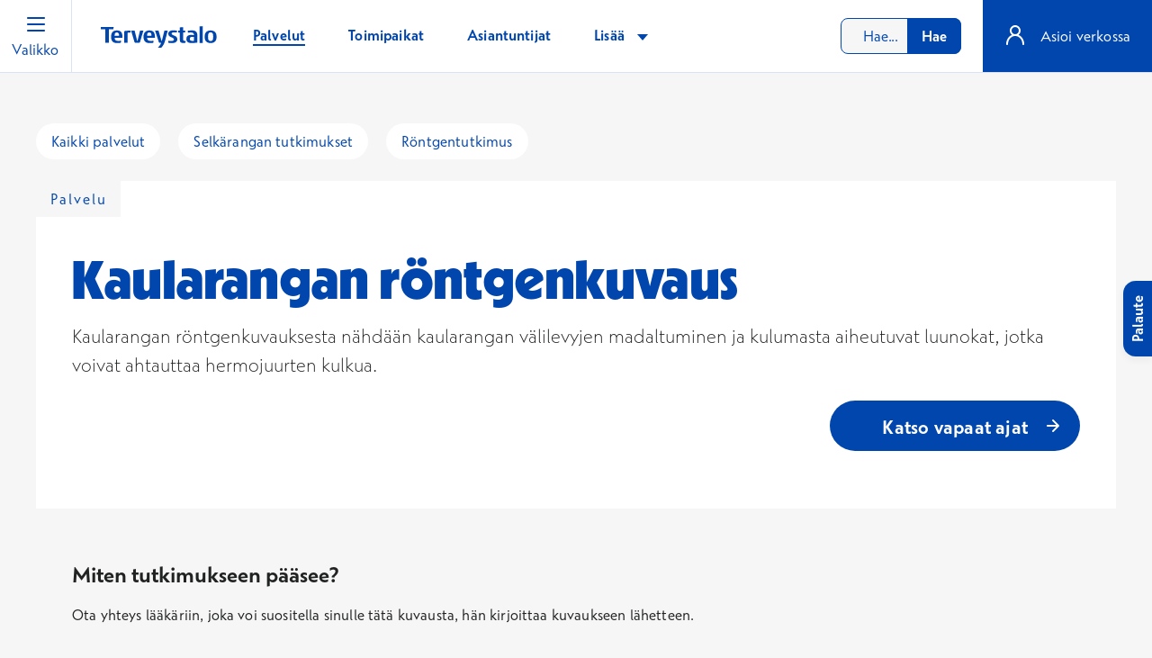

--- FILE ---
content_type: text/html; charset=utf-8
request_url: https://www.terveystalo.com/fi/palvelut/kaularangan-rontgenkuvaus
body_size: 48939
content:

<!DOCTYPE html>

<html lang="fi">
<head>
    <meta charset="utf-8" />
    <meta name="viewport" content="width=device-width, initial-scale=1.0, interactive-widget=resizes-content" />


<link href="https://www.terveystalo.com/fi/palvelut/kaularangan-rontgenkuvaus" rel="canonical" />
        <title>Kaularangan r&#xF6;ntgenkuvaus | Terveystalo</title>
            <meta name="keywords" content="kaularanka, kervikaaliranka, natiivikuvaus, natiivi, radiologia, r&#xF6;ntgenkuva, kuvantamismenetelm&#xE4;, kuvantamistutkimukset, radiologi, radiologia, r&#xF6;ntgen, r&#xF6;ntgenkuvaus" />
            <meta name="description" content="Kaularangan r&#xF6;ntgenkuvauksesta n&#xE4;hd&#xE4;&#xE4;n kaularangan v&#xE4;lilevyjen madaltuminen ja kulumasta aiheutuvat luunokat, jotka voivat ahtauttaa hermojuurten kulkua." />
            <meta property="og:url" content="https://www.terveystalo.com/fi/palvelut/kaularangan-rontgenkuvaus" />
        <meta property="og:title" content="Kaularangan r&#xF6;ntgenkuvaus | Terveystalo" />
        <meta property="og:type" content="website" />
        <meta property="og:locale" content="fi" />
            <meta property="og:description" content="Kaularangan r&#xF6;ntgenkuvauksesta n&#xE4;hd&#xE4;&#xE4;n kaularangan v&#xE4;lilevyjen madaltuminen ja kulumasta aiheutuvat luunokat, jotka voivat ahtauttaa hermojuurten kulkua." />
            <meta property="og:image" content="https://www.terveystalo.com/Static/assets/Terveystalo_1200x630.png" />


    

    <link rel="icon" href="/favicon.ico" sizes="32x32" />
    <link rel="icon" href="/icon.svg" type="image/svg+xml" />
    <link rel="apple-touch-icon" href="/apple-touch-icon.png" />
    <link rel="manifest" href="/manifest.webmanifest" />

    <meta name="theme-color" content="#F6F6F6" />
    <meta name="apple-itunes-app" content="app-id=438441318" />    

    <meta name="google-site-verification" content="OpH87o5MtSBKP2GM0HV73cHmtjvehQLlv8wf9cx5jVw" />

<!-- Consent Manager -->
<script id="CookieConsent" src="https://policy.app.cookieinformation.com/uc.js" data-culture="FI" data-gcm-version="2.0" nonce="2pNGS3zy7AI7VkzumemUHleA9srjKHSWgSJYejPzsw4=" type="text/javascript"></script>
<!-- Consent Tag Manager -->

<script src="https://ninchat.com/customer/terveystalo/terveystalo-com/init-ttbot.js" charset="UTF-8" type="text/javascript"></script>

<script src="https://fast.wistia.com/assets/external/E-v1.js" async></script>

<!-- Start VWO Async SmartCode -->
<script type='text/javascript' id='vwoCode' nonce="2pNGS3zy7AI7VkzumemUHleA9srjKHSWgSJYejPzsw4=">
 window.addEventListener('CookieInformationConsentGiven', function(event) {
        if (CookieInformation.getConsentGivenFor('cookie_cat_functional')) {	
(function () {
window._vwo_code || (function() {
var account_id=505769,
version=2.1,
settings_tolerance=2000,
hide_element='body',
hide_element_style = 'opacity:0 !important;filter:alpha(opacity=0) !important;background:none !important;transition:none !important;',
/* DO NOT EDIT BELOW THIS LINE */
f=false,w=window,d=document,v=d.querySelector('#vwoCode'),cK='_vwo_'+account_id+'_settings',cc={};try{var c=JSON.parse(localStorage.getItem('_vwo_'+account_id+'_config'));cc=c&&typeof c==='object'?c:{}}catch(e){}var stT=cc.stT==='session'?w.sessionStorage:w.localStorage;code={nonce:v&&v.nonce,use_existing_jquery:function(){return typeof use_existing_jquery!=='undefined'?use_existing_jquery:undefined},library_tolerance:function(){return typeof library_tolerance!=='undefined'?library_tolerance:undefined},settings_tolerance:function(){return cc.sT||settings_tolerance},hide_element_style:function(){return'{'+(cc.hES||hide_element_style)+'}'},hide_element:function(){if(performance.getEntriesByName('first-contentful-paint')[0]){return''}return typeof cc.hE==='string'?cc.hE:hide_element},getVersion:function(){return version},finish:function(e){if(!f){f=true;var t=d.getElementById('_vis_opt_path_hides');if(t)t.parentNode.removeChild(t);if(e)(new Image).src='https://dev.visualwebsiteoptimizer.com/ee.gif?a='+account_id+e}},finished:function(){return f},addScript:function(e){var t=d.createElement('script');t.type='text/javascript';if(e.src){t.src=e.src}else{t.text=e.text}v&&t.setAttribute('nonce',v.nonce);d.getElementsByTagName('head')[0].appendChild(t)},load:function(e,t){var n=this.getSettings(),i=d.createElement('script'),r=this;t=t||{};if(n){i.textContent=n;d.getElementsByTagName('head')[0].appendChild(i);if(!w.VWO||VWO.caE){stT.removeItem(cK);r.load(e)}}else{var o=new XMLHttpRequest;o.open('GET',e,true);o.withCredentials=!t.dSC;o.responseType=t.responseType||'text';o.onload=function(){if(t.onloadCb){return t.onloadCb(o,e)}if(o.status===200||o.status===304){_vwo_code.addScript({text:o.responseText})}else{_vwo_code.finish('&e=loading_failure:'+e)}};o.onerror=function(){if(t.onerrorCb){return t.onerrorCb(e)}_vwo_code.finish('&e=loading_failure:'+e)};o.send()}},getSettings:function(){try{var e=stT.getItem(cK);if(!e){return}e=JSON.parse(e);if(Date.now()>e.e){stT.removeItem(cK);return}return e.s}catch(e){return}},init:function(){if(d.URL.indexOf('__vwo_disable__')>-1)return;var e=this.settings_tolerance();w._vwo_settings_timer=setTimeout(function(){_vwo_code.finish();stT.removeItem(cK)},e);var t;if(this.hide_element()!=='body'){t=d.createElement('style');var n=this.hide_element(),i=n?n+this.hide_element_style():'',r=d.getElementsByTagName('head')[0];t.setAttribute('id','_vis_opt_path_hides');v&&t.setAttribute('nonce',v.nonce);t.setAttribute('type','text/css');if(t.styleSheet)t.styleSheet.cssText=i;else t.appendChild(d.createTextNode(i));r.appendChild(t)}else{t=d.getElementsByTagName('head')[0];var i=d.createElement('div');i.style.cssText='z-index: 2147483647 !important;position: fixed !important;left: 0 !important;top: 0 !important;width: 100% !important;height: 100% !important;background: white !important;display: block !important;';i.setAttribute('id','_vis_opt_path_hides');i.classList.add('_vis_hide_layer');t.parentNode.insertBefore(i,t.nextSibling)}var o=window._vis_opt_url||d.URL,s='https://dev.visualwebsiteoptimizer.com/j.php?a='+account_id+'&u='+encodeURIComponent(o)+'&vn='+version;if(w.location.search.indexOf('_vwo_xhr')!==-1){this.addScript({src:s})}else{this.load(s+'&x=true')}}};w._vwo_code=code;code.init();})();

})();
		        }
    }, false);  
</script>

<script type='text/javascript' nonce="2pNGS3zy7AI7VkzumemUHleA9srjKHSWgSJYejPzsw4=">
	window.addEventListener('CookieInformationConsentGiven', function(event) {
		if (CookieInformation.getConsentGivenFor('cookie_cat_functional')) {
!function(){var _={};window.VWO=window.VWO||[],VWO.push(["onVariationApplied",function(o){window._vwo_acc_id;var w=o[1],n=o[2],i=w+"_"+n;if(!_[i]&&(_[i]=!0,VWO._&&VWO._.cookies&&VWO._.cookies.get("_vwo_uuid"),_vwo_exp[w].comb_n[n]&&["VISUAL_AB","VISUAL","SPLIT_URL"].indexOf(_vwo_exp[w].type)>-1)){window._vwo_exp[w].name,window._vwo_exp[w].comb_n[n];window._mtm=window._mtm||[],window._mtm.push({vwo_test_name:window._vwo_exp[w].name,vwo_version_name:window._vwo_exp[w].comb_n[n],event:"vwo_test"})}}])}();
}
	});
</script>
<!-- End VWO Async SmartCode -->

    <style nonce="2pNGS3zy7AI7VkzumemUHleA9srjKHSWgSJYejPzsw4=">
@font-face{font-display:swap;font-family:TerveystaloSans;font-style:normal;font-weight:300;src:url(/Static/dist/dab5d2fe4ff6732b2f2f.woff2) format("woff2")}@font-face{font-display:swap;font-family:TerveystaloSans;font-style:italic;font-weight:300;src:url(/Static/dist/fa3198f82696f3cbd809.woff2) format("woff2")}@font-face{font-display:swap;font-family:TerveystaloSans;font-style:normal;font-weight:400;src:url(/Static/dist/9db81d0a8ad81503c170.woff2) format("woff2")}@font-face{font-display:swap;font-family:TerveystaloSans;font-style:italic;font-weight:400;src:url(/Static/dist/eae918618b896aabf866.woff2) format("woff2")}@font-face{font-display:swap;font-family:TerveystaloSans;font-style:normal;font-weight:700;src:url(/Static/dist/7d18ad0cb6126772bd5f.woff2) format("woff2")}@font-face{font-display:swap;font-family:TerveystaloSans;font-style:italic;font-weight:700;src:url(/Static/dist/9a84b5e304e727d08977.woff2) format("woff2")}@font-face{font-display:swap;font-family:TerveystaloSansDisplaySuper;font-style:normal;font-weight:900;src:url(/Static/dist/256d871cef409d529c13.woff2) format("woff2")}/*! @import */*,:after,:before{--tw-border-spacing-x:0;--tw-border-spacing-y:0;--tw-translate-x:0;--tw-translate-y:0;--tw-rotate:0;--tw-skew-x:0;--tw-skew-y:0;--tw-scale-x:1;--tw-scale-y:1;--tw-pan-x: ;--tw-pan-y: ;--tw-pinch-zoom: ;--tw-scroll-snap-strictness:proximity;--tw-gradient-from-position: ;--tw-gradient-via-position: ;--tw-gradient-to-position: ;--tw-ordinal: ;--tw-slashed-zero: ;--tw-numeric-figure: ;--tw-numeric-spacing: ;--tw-numeric-fraction: ;--tw-ring-inset: ;--tw-ring-offset-width:0px;--tw-ring-offset-color:#fff;--tw-ring-color:rgba(59,130,246,.5);--tw-ring-offset-shadow:0 0 #0000;--tw-ring-shadow:0 0 #0000;--tw-shadow:0 0 #0000;--tw-shadow-colored:0 0 #0000;--tw-blur: ;--tw-brightness: ;--tw-contrast: ;--tw-grayscale: ;--tw-hue-rotate: ;--tw-invert: ;--tw-saturate: ;--tw-sepia: ;--tw-drop-shadow: ;--tw-backdrop-blur: ;--tw-backdrop-brightness: ;--tw-backdrop-contrast: ;--tw-backdrop-grayscale: ;--tw-backdrop-hue-rotate: ;--tw-backdrop-invert: ;--tw-backdrop-opacity: ;--tw-backdrop-saturate: ;--tw-backdrop-sepia: ;--tw-contain-size: ;--tw-contain-layout: ;--tw-contain-paint: ;--tw-contain-style: }::backdrop{--tw-border-spacing-x:0;--tw-border-spacing-y:0;--tw-translate-x:0;--tw-translate-y:0;--tw-rotate:0;--tw-skew-x:0;--tw-skew-y:0;--tw-scale-x:1;--tw-scale-y:1;--tw-pan-x: ;--tw-pan-y: ;--tw-pinch-zoom: ;--tw-scroll-snap-strictness:proximity;--tw-gradient-from-position: ;--tw-gradient-via-position: ;--tw-gradient-to-position: ;--tw-ordinal: ;--tw-slashed-zero: ;--tw-numeric-figure: ;--tw-numeric-spacing: ;--tw-numeric-fraction: ;--tw-ring-inset: ;--tw-ring-offset-width:0px;--tw-ring-offset-color:#fff;--tw-ring-color:rgba(59,130,246,.5);--tw-ring-offset-shadow:0 0 #0000;--tw-ring-shadow:0 0 #0000;--tw-shadow:0 0 #0000;--tw-shadow-colored:0 0 #0000;--tw-blur: ;--tw-brightness: ;--tw-contrast: ;--tw-grayscale: ;--tw-hue-rotate: ;--tw-invert: ;--tw-saturate: ;--tw-sepia: ;--tw-drop-shadow: ;--tw-backdrop-blur: ;--tw-backdrop-brightness: ;--tw-backdrop-contrast: ;--tw-backdrop-grayscale: ;--tw-backdrop-hue-rotate: ;--tw-backdrop-invert: ;--tw-backdrop-opacity: ;--tw-backdrop-saturate: ;--tw-backdrop-sepia: ;--tw-contain-size: ;--tw-contain-layout: ;--tw-contain-paint: ;--tw-contain-style: }/*! tailwindcss v3.4.18 | MIT License | https://tailwindcss.com */*,:after,:before{border:0 solid;box-sizing:border-box}:after,:before{--tw-content:""}:host,html{line-height:1.5;-webkit-text-size-adjust:100%;font-family:TerveystaloSans,sans-serif;font-feature-settings:normal;font-variation-settings:normal;-moz-tab-size:4;-o-tab-size:4;tab-size:4;-webkit-tap-highlight-color:transparent}body{line-height:inherit;margin:0}hr{border-top-width:1px;color:inherit;height:0}abbr:where([title]){-webkit-text-decoration:underline dotted;text-decoration:underline dotted}h1,h2,h3,h4,h5,h6{font-size:inherit;font-weight:inherit}a{color:inherit;text-decoration:inherit}b,strong{font-weight:bolder}code,kbd,pre,samp{font-family:ui-monospace,SFMono-Regular,Menlo,Monaco,Consolas,Liberation Mono,Courier New,monospace;font-feature-settings:normal;font-size:1em;font-variation-settings:normal}small{font-size:80%}sub,sup{font-size:75%;line-height:0;position:relative;vertical-align:baseline}sub{bottom:-.25em}sup{top:-.5em}table{border-collapse:collapse;border-color:inherit;text-indent:0}button,input,optgroup,select,textarea{color:inherit;font-family:inherit;font-feature-settings:inherit;font-size:100%;font-variation-settings:inherit;font-weight:inherit;letter-spacing:inherit;line-height:inherit;margin:0;padding:0}button,select{text-transform:none}button,input:where([type=button]),input:where([type=reset]),input:where([type=submit]){-webkit-appearance:button;background-color:transparent;background-image:none}:-moz-focusring{outline:auto}:-moz-ui-invalid{box-shadow:none}progress{vertical-align:baseline}::-webkit-inner-spin-button,::-webkit-outer-spin-button{height:auto}[type=search]{-webkit-appearance:textfield;outline-offset:-2px}::-webkit-search-decoration{-webkit-appearance:none}::-webkit-file-upload-button{-webkit-appearance:button;font:inherit}summary{display:list-item}blockquote,dd,dl,figure,h1,h2,h3,h4,h5,h6,hr,p,pre{margin:0}fieldset{margin:0}fieldset,legend{padding:0}menu,ol,ul{list-style:none;margin:0;padding:0}dialog{padding:0}textarea{resize:vertical}input::-moz-placeholder,textarea::-moz-placeholder{color:#9ca3af;opacity:1}input::placeholder,textarea::placeholder{color:#9ca3af;opacity:1}[role=button],button{cursor:pointer}:disabled{cursor:default}audio,canvas,embed,iframe,img,object,svg,video{display:block;vertical-align:middle}img,video{height:auto;max-width:100%}[hidden]:where(:not([hidden=until-found])){display:none}body{background-color:#f6f6f6;color:#212322;font-family:TerveystaloSans;font-size:1rem;font-weight:400;line-height:1.5rem;text-align:left}.tw-mx-auto{margin-left:auto;margin-right:auto}.tw-flex{display:flex}.tw-w-full{width:100%}.tw-max-w-7xl{max-width:80rem}.tw-flex-grow{flex-grow:1}.tw-flex-col{flex-direction:column}.tw-pb-1{padding-bottom:1rem}.tw-pb-2{padding-bottom:2rem}.tw-pt-1{padding-top:1rem}.tw-pt-2{padding-top:2rem}@media(min-width:48em){.s\:tw-pb-1\.5{padding-bottom:1.5rem}.s\:tw-pb-3{padding-bottom:3rem}.s\:tw-pt-1\.5{padding-top:1.5rem}.s\:tw-pt-3{padding-top:3rem}}.list-item-link:active,.list-item-link:hover{text-decoration:underline;text-underline-offset:.25rem}.list-item-link.text-matisse:hover,.list-item-link.text-matisse:hover .text-matisse{color:#0063f6!important}.list-item-link.text-matisse:hover .icon,.list-item-link.text-matisse:hover .text-matisse .icon{background-color:#0063f6!important}.list-item-link.text-matisse:active,.list-item-link.text-matisse:active .text-matisse{color:#0046ad!important}.list-item-link.text-matisse:active .icon,.list-item-link.text-matisse:active .text-matisse .icon{background-color:#0046ad!important}.list-item-link.text-white:hover{color:#fff!important}.list-item-link.text-white:active,.list-item-link.text-white:active .text-white{color:#a9c7e6!important}.list-item-link.text-white:active .icon,.list-item-link.text-white:active .text-white .icon{background-color:#a9c7e6!important}.list-item-link:focus-visible{box-shadow:0 0 0 .125rem #212322;outline:0;text-decoration:none}.list-item-link.text-white:focus-visible{box-shadow:0 0 0 .125rem #fff}h1,h2,h3,h4,h5,h6{-webkit-hyphens:auto;hyphens:auto;word-wrap:break-word;margin-bottom:1rem;margin-top:0}h2,h3,h4,h5{color:#212322;font-family:TerveystaloSans;font-weight:700}h2{font-size:1.5rem;line-height:2.125rem}h3{font-size:1.3125rem;line-height:1.8125rem}h4,h5{font-size:1.125rem;line-height:1.5625rem}h2 a,h3 a,h4 a,h5 a,p a{color:#0046ad;text-decoration:underline}h2 a:visited,h3 a:visited,h4 a:visited,h5 a:visited,p a:visited{color:#8246af;text-decoration:underline}h2 a:hover,h3 a:hover,h4 a:hover,h5 a:hover,p a:hover{color:#0063f6;text-decoration:underline}h2 a:focus-visible,h3 a:focus-visible,h4 a:focus-visible,h5 a:focus-visible,p a:focus-visible{box-shadow:0 0 0 .125rem #212322;outline:0;text-decoration:none}h2 a[target=_blank]:after,h3 a[target=_blank]:after,h4 a[target=_blank]:after,h5 a[target=_blank]:after,p a[target=_blank]:after{background-color:#0046ad;background-position:50% 50%;background-repeat:no-repeat;background-size:1rem 1rem;content:"";display:inline-block;height:1rem;margin-left:.5rem;margin-top:-.25rem;-webkit-mask-image:url(/Static/dist/b22dafca4252bb279a2d.svg);mask-image:url(/Static/dist/b22dafca4252bb279a2d.svg);-webkit-mask-position:center center;mask-position:center center;-webkit-mask-repeat:no-repeat;mask-repeat:no-repeat;-webkit-mask-size:contain;mask-size:contain;min-width:1rem;vertical-align:middle;width:1rem}h2 a[target=_blank]:hover:after,h3 a[target=_blank]:hover:after,h4 a[target=_blank]:hover:after,h5 a[target=_blank]:hover:after,p a[target=_blank]:hover:after{background-color:#0063f6}p{letter-spacing:.01em;margin-top:0}p,pre{margin-bottom:1rem}pre{overflow:auto}.text-white a:hover{color:#fff!important}.text-white a:active{color:#a9c7e6!important}.text-white a:active .icon{background-color:#a9c7e6!important}.text-white a:focus-visible{box-shadow:0 0 0 .125rem #fff}.title-s{font-size:1.25rem}.title-m,.title-s{color:#0046ad;font-family:TerveystaloSansDisplaySuper;font-weight:700;letter-spacing:.02em;line-height:100%}.title-m{font-size:1.5rem}.editor .title-l,.title-l{font-size:2rem}.editor .title-l,.editor .title-xl,.title-l,.title-xl{color:#0046ad;font-family:TerveystaloSansDisplaySuper;font-weight:700;letter-spacing:.02em;line-height:100%}.editor .title-xl,.title-xl{font-size:2.5rem}.editor .title-xxl,.title-xxl{font-size:3.75rem}.editor .title-xxl,.title-xxl,.title-xxxl{color:#0046ad;font-family:TerveystaloSansDisplaySuper;font-weight:700;letter-spacing:.02em;line-height:100%}.title-xxxl{font-size:6rem}.subtitle-button{font-size:1.3125rem;line-height:2rem}.subtitle-button,.subtitle-xs{color:#212322;font-family:TerveystaloSans;font-weight:700}.subtitle-xs{font-size:1rem;line-height:1.5rem}.editor .subtitle-s,.subtitle-s{color:#212322;font-family:TerveystaloSans;font-size:1.125rem;font-weight:700;line-height:1.5625rem}.editor .subtitle-m,.subtitle-m{font-size:1.3125rem;line-height:1.8125rem}.editor .subtitle-m,.subtitle-m,.subtitle-m-plus{color:#212322;font-family:TerveystaloSans;font-weight:700}.subtitle-m-plus{font-size:1.5rem;line-height:2.125rem}.editor .subtitle-l,.subtitle-l{font-size:1.875rem;line-height:2.625rem}.editor .subtitle-l,.subtitle-l,.subtitle-xl{color:#212322;font-family:TerveystaloSans;font-weight:700}.subtitle-xl{font-size:2.25rem;line-height:3.125rem}.subtitle-xxl{color:#212322;font-family:TerveystaloSans;font-size:2.875rem;font-weight:700;line-height:4rem}.body-xs{font-size:.75rem;line-height:1rem}.body-s,.body-xs{letter-spacing:normal}.body-s{font-size:.875rem;line-height:1.125rem}.body-m,.body-regular{font-size:1rem;letter-spacing:.01em;line-height:1.5rem}.body-m-loose{font-size:1rem;letter-spacing:.12em;line-height:1.5rem}.body-l{font-size:1.125rem;line-height:1.5625rem}.body-bullet,.body-l{letter-spacing:normal}.body-bullet{font-size:1.25rem;line-height:1.75rem}.lead{font-size:1.3125rem;line-height:2rem}.lead,.lead-s{font-weight:300;letter-spacing:normal}.lead-s{font-size:1.0625rem;line-height:1.75rem}.text-whitespace{white-space:pre-wrap}@media(min-width:48em){.title-md-m{font-size:1.5rem}.editor .title-md-l,.title-md-l{font-size:2rem}.editor .title-md-xl,.title-md-xl{font-size:2.5rem}.editor .title-md-xxl,.title-md-xxl{font-size:3.75rem}.subtitle-md-s{font-size:1.125rem;line-height:1.5625rem}.editor .subtitle-md-m,.subtitle-md-m{font-size:1.3125rem;line-height:1.8125rem}.editor .subtitle-md-m-plus,.subtitle-md-m-plus{font-size:1.5rem;line-height:2.125rem}.editor .subtitle-md-l,.subtitle-md-l{font-size:1.875rem;line-height:2.625rem}.editor .subtitle-md-xl,.subtitle-md-xl,.subtitle-md-xxl{font-size:2.25rem;line-height:3.125rem}.body-md-xs{font-size:.75rem;letter-spacing:normal;line-height:1rem}.body-md-l{font-size:1.125rem;line-height:1.5625rem}.body-md-l,.lead-md{letter-spacing:normal}.lead-md{font-size:1.3125rem;font-weight:300;line-height:2rem}.body-md-m-loose{font-size:1rem;letter-spacing:.12em;line-height:1.5rem}}@media(min-width:64em){.title-lg-l{font-size:2rem}.editor .title-lg-xl,.title-lg-xl{font-size:2.5rem}.editor .title-lg-xxl,.title-lg-xxl{font-size:3.75rem}.title-lg-xxxl{font-size:6rem}.lead-lg{font-size:1.3125rem;line-height:2rem}.lead-lg,.lead-lg-s{font-weight:300;letter-spacing:normal}.lead-lg-s{font-size:1.0625rem;line-height:1.75rem}.subtitle-lg-s{font-size:1.125rem;line-height:1.5625rem}.subtitle-lg-m{font-size:1.3125rem;line-height:1.8125rem}.subtitle-lg-l{font-size:1.875rem;line-height:2.625rem}}@media(min-width:90em){.subtitle-xl-l{font-size:1.875rem;line-height:2.625rem}.title-xl-l{font-size:2rem}.editor .title-xl-xl,.title-xl-xl{font-size:2.5rem}.editor .title-xl-xxl,.title-xl-xxl{font-size:3.75rem}.title-xl-xxxl{font-size:6rem}.lead-xl{font-size:1.3125rem;font-weight:300;letter-spacing:normal;line-height:2rem}}@media(min-width:120em){.editor .title-xxl-xxl,.title-xxl-xxl{font-size:3.75rem}.title-xxl-xxxl{font-size:6rem}}a{background-color:transparent;color:#0046ad;font-weight:400}a,a:hover{text-decoration:none}a:hover{color:#0063f6}a:active{color:#6e7787}a.text-matisse:focus,a.text-matisse:hover{color:#0063f6!important}a.text-matisse:active{color:#6e7787!important}a:focus-visible{box-shadow:0 0 0 .125rem #212322;outline:0}a:not([href]):not([tabindex]),a:not([href]):not([tabindex]):hover{color:inherit;text-decoration:none}a:not([href]):not([tabindex]):focus{outline:0}.font-size-small{font-size:.875rem!important;line-height:1.125rem}.font-size-larger{font-size:1.125rem!important;line-height:1.5625rem}.font-size-regular{font-size:1rem!important;line-height:1.5rem}.font-weight-normal{font-weight:400!important}.font-weight-bold{font-weight:700!important}.font-weight-light{font-weight:300!important}b,strong{font-weight:700!important}@media(min-width:48em){.font-weight-md-bold{font-weight:700!important}}@media(min-width:64em){.font-weight-lg-bold{font-weight:700!important}}.line-height-s{line-height:1.125rem}.line-height-regular{line-height:1.5rem}.text-white,.text-white *{color:#fff!important}.text-black{color:#000!important}.text-gray,.text-nevada{color:#6e7787!important}.text-matisse{color:#0046ad!important}.text-matisse-125{color:#083d8a!important}.text-zodiac{color:#212322!important}.text-zodiac-65{color:#6e7787!important}.text-coal-65{color:#6f6f6f!important}.text-zodiac-400{color:#858585!important}.text-danger{color:#f6564f!important}.text-cadmium-yellow,.text-warning{color:#6a5200!important}.text-uppercase{text-transform:uppercase!important}.text-capitalize{text-transform:capitalize!important}.text-underline,.text-underline-hover:hover,a.text-underline:hover,a:hover .text-underline-hover{text-decoration:underline!important}.text-decoration-none{text-decoration:none!important}.text-center{text-align:center!important}.text-left{text-align:left!important}.line-breaks p:last-child{margin-bottom:0!important}.text-right{text-align:right!important}@media(min-width:48em){.text-md-center{text-align:center!important}.text-md-left{text-align:left!important}.text-md-right{text-align:right!important}}@media(min-width:64em){.text-lg-center{text-align:center!important}.text-lg-left{text-align:left!important}.text-lg-right{text-align:right!important}}.text-no-wrap{white-space:nowrap!important}.text-ellipsis{white-space:nowrap!important}.text-ellipsis,.text-ellipsis-wrap{overflow:hidden;text-overflow:ellipsis!important}.container{margin-left:auto;margin-right:auto;max-width:115rem;padding-left:1.5rem;padding-right:1.5rem;width:100%}.container--form{max-width:50rem}@media(min-width:64em){.container-md{margin-left:auto;margin-right:auto;max-width:115rem;width:100%}}@media(max-width:48em){.container-mobile{max-width:unset;padding-left:0!important;padding-right:0!important}}.Form__Element.FormChoice fieldset,.row{display:flex;flex-wrap:wrap;margin-left:-.5625rem;margin-right:-.5625rem}@media(max-width:48em){.row-mobile{margin-left:0;margin-right:0}}.EPiServerForms section .FormStep__Description,.EPiServerForms section .FormStep__Title,.Form__Element.FormCaptcha,.Form__Element.FormChoice,.Form__Element.FormChoice .Form__Element__Caption,.Form__Element.FormChoice .choice-container,.Form__Element.FormChoice--Image,.Form__Element.FormFileUpload,.Form__Element.FormParagraphText,.Form__Element.FormRange,.Form__Element.FormSelection,.Form__Element.FormTextbox,.Form__Element.FormTextbox--Textarea,.col,.col-1,.col-2,.col-3,.col-4{padding-left:.5625rem;padding-right:.5625rem;position:relative;width:100%}.col-1{flex:0 0 25%;max-width:25%}.col-2{flex:0 0 50%;max-width:50%}.col-3{flex:0 0 75%;max-width:75%}.EPiServerForms section .FormStep__Description,.EPiServerForms section .FormStep__Title,.Form__Element.FormCaptcha,.Form__Element.FormChoice,.Form__Element.FormChoice .Form__Element__Caption,.Form__Element.FormChoice .choice-container,.Form__Element.FormChoice--Image,.Form__Element.FormFileUpload,.Form__Element.FormParagraphText,.Form__Element.FormRange,.Form__Element.FormSelection,.Form__Element.FormTextbox,.Form__Element.FormTextbox--Textarea,.col,.col-4{flex:0 0 100%;max-width:100%}@media(min-width:48em){.container{padding-left:2.5rem;padding-right:2.5rem}.Form__Element.FormChoice fieldset,.row{margin-left:-.75rem;margin-right:-.75rem}.EPiServerForms section .FormStep__Description,.EPiServerForms section .FormStep__Title,.Form__Element.FormCaptcha,.Form__Element.FormChoice,.Form__Element.FormChoice .Form__Element__Caption,.Form__Element.FormChoice .choice-container,.Form__Element.FormChoice--Image,.Form__Element.FormFileUpload,.Form__Element.FormParagraphText,.Form__Element.FormRange,.Form__Element.FormSelection,.Form__Element.FormTextbox,.Form__Element.FormTextbox--Textarea,.col,.col-1,.col-2,.col-3,.col-4{padding-left:.75rem;padding-right:.75rem}.col-md,.col-md-1,.col-md-2,.col-md-3,.col-md-4,.col-md-5,.col-md-6,.col-md-7,.col-md-8{padding-left:.75rem;padding-right:.75rem;position:relative;width:100%}.col-md-1{flex:0 0 12.5%;max-width:12.5%}.col-md-2{flex:0 0 25%;max-width:25%}.col-md-3{flex:0 0 37.5%;max-width:37.5%}.col-md-4{flex:0 0 50%;max-width:50%}.col-md-5{flex:0 0 62.5%;max-width:62.5%}.col-md-6{flex:0 0 75%;max-width:75%}.col-md-7{flex:0 0 87.5%;max-width:87.5%}.col-md,.col-md-8{flex:0 0 100%;max-width:100%}}@media(min-width:64em){.container{padding-left:2.5rem;padding-right:2.5rem}.Form__Element.FormChoice fieldset,.row{margin-left:-.75rem;margin-right:-.75rem}.EPiServerForms section .FormStep__Description,.EPiServerForms section .FormStep__Title,.Form__Element.FormCaptcha,.Form__Element.FormChoice,.Form__Element.FormChoice .Form__Element__Caption,.Form__Element.FormChoice .choice-container,.Form__Element.FormChoice--Image,.Form__Element.FormFileUpload,.Form__Element.FormParagraphText,.Form__Element.FormRange,.Form__Element.FormSelection,.Form__Element.FormTextbox,.Form__Element.FormTextbox--Textarea,.col-lg,.col-lg-1,.col-lg-10,.col-lg-11,.col-lg-12,.col-lg-2,.col-lg-3,.col-lg-4,.col-lg-5,.col-lg-6,.col-lg-7,.col-lg-8,.col-lg-9{padding-left:.75rem;padding-right:.75rem;position:relative;width:100%}.col-lg-1{flex:0 0 8.3333333333%;max-width:8.3333333333%}.col-lg-2{flex:0 0 16.6666666667%;max-width:16.6666666667%}.col-lg-3{flex:0 0 25%;max-width:25%}.col-lg-4{flex:0 0 33.3333333333%;max-width:33.3333333333%}.col-lg-5{flex:0 0 41.6666666667%;max-width:41.6666666667%}.Form__Element.FormChoice .choice-container,.Form__Element.FormRange,.Form__Element.FormSelection,.Form__Element.FormTextbox,.col-lg-6{flex:0 0 50%;max-width:50%}.col-lg-7{flex:0 0 58.3333333333%;max-width:58.3333333333%}.col-lg-8{flex:0 0 66.6666666667%;max-width:66.6666666667%}.col-lg-9{flex:0 0 75%;max-width:75%}.col-lg-10{flex:0 0 83.3333333333%;max-width:83.3333333333%}.col-lg-11{flex:0 0 91.6666666667%;max-width:91.6666666667%}.EPiServerForms section .FormStep__Description,.EPiServerForms section .FormStep__Title,.Form__Element.FormCaptcha,.Form__Element.FormChoice,.Form__Element.FormChoice .Form__Element__Caption,.Form__Element.FormChoice--Image,.Form__Element.FormFileUpload,.Form__Element.FormParagraphText,.Form__Element.FormTextbox--Textarea,.col-lg-12,.col-lg-full{flex:0 0 100%;max-width:100%}}@media(min-width:90em){.container{padding-left:2.5rem;padding-right:2.5rem}.Form__Element.FormChoice fieldset,.row{margin-left:-.75rem;margin-right:-.75rem}.col-xl,.col-xl-1,.col-xl-10,.col-xl-11,.col-xl-12,.col-xl-2,.col-xl-3,.col-xl-4,.col-xl-5,.col-xl-6,.col-xl-7,.col-xl-8,.col-xl-9{padding-left:.75rem;padding-right:.75rem;position:relative;width:100%}.col-xl-1{flex:0 0 8.3333333333%;max-width:8.3333333333%}.col-xl-2{flex:0 0 16.6666666667%;max-width:16.6666666667%}.col-xl-3{flex:0 0 25%;max-width:25%}.col-xl-4{flex:0 0 33.3333333333%;max-width:33.3333333333%}.col-xl-5{flex:0 0 41.6666666667%;max-width:41.6666666667%}.col-xl-6{flex:0 0 50%;max-width:50%}.col-xl-7{flex:0 0 58.3333333333%;max-width:58.3333333333%}.col-xl-8{flex:0 0 66.6666666667%;max-width:66.6666666667%}.col-xl-9{flex:0 0 75%;max-width:75%}.col-xl-10{flex:0 0 83.3333333333%;max-width:83.3333333333%}.col-xl-11{flex:0 0 91.6666666667%;max-width:91.6666666667%}.col-xl-12,.col-xl-full{flex:0 0 100%;max-width:100%}}@media(min-width:120em){.container{padding-left:2.5rem;padding-right:2.5rem}.Form__Element.FormChoice fieldset,.row{margin-left:-1.25rem;margin-right:-1.25rem}.EPiServerForms section .FormStep__Description,.EPiServerForms section .FormStep__Title,.Form__Element.FormCaptcha,.Form__Element.FormChoice,.Form__Element.FormChoice .Form__Element__Caption,.Form__Element.FormChoice .choice-container,.Form__Element.FormChoice--Image,.Form__Element.FormFileUpload,.Form__Element.FormParagraphText,.Form__Element.FormRange,.Form__Element.FormSelection,.Form__Element.FormTextbox,.Form__Element.FormTextbox--Textarea,.col,.col-1,.col-2,.col-3,.col-4,.col-lg,.col-lg-1,.col-lg-10,.col-lg-11,.col-lg-12,.col-lg-2,.col-lg-3,.col-lg-4,.col-lg-5,.col-lg-6,.col-lg-7,.col-lg-8,.col-lg-9,.col-md,.col-md-1,.col-md-2,.col-md-3,.col-md-4,.col-md-5,.col-md-6,.col-md-7,.col-md-8,.col-xl,.col-xl-1,.col-xl-10,.col-xl-11,.col-xl-12,.col-xl-2,.col-xl-3,.col-xl-4,.col-xl-5,.col-xl-6,.col-xl-7,.col-xl-8,.col-xl-9{padding-left:1.25rem;padding-right:1.25rem}.col-xxl,.col-xxl-1,.col-xxl-10,.col-xxl-11,.col-xxl-12,.col-xxl-2,.col-xxl-3,.col-xxl-4,.col-xxl-5,.col-xxl-6,.col-xxl-7,.col-xxl-8,.col-xxl-9{padding-left:1.25rem;padding-right:1.25rem;position:relative;width:100%}.col-xxl-1{flex:0 0 8.3333333333%;max-width:8.3333333333%}.col-xxl-2{flex:0 0 16.6666666667%;max-width:16.6666666667%}.col-xxl-3{flex:0 0 25%;max-width:25%}.col-xxl-4{flex:0 0 33.3333333333%;max-width:33.3333333333%}.col-xxl-5{flex:0 0 41.6666666667%;max-width:41.6666666667%}.col-xxl-6{flex:0 0 50%;max-width:50%}.col-xxl-7{flex:0 0 58.3333333333%;max-width:58.3333333333%}.col-xxl-8{flex:0 0 66.6666666667%;max-width:66.6666666667%}.col-xxl-9{flex:0 0 75%;max-width:75%}.col-xxl-10{flex:0 0 83.3333333333%;max-width:83.3333333333%}.col-xxl-11{flex:0 0 91.6666666667%;max-width:91.6666666667%}.col-xxl-12,.col-xxl-full{flex:0 0 100%;max-width:100%}}.d-none{display:none!important}.d-inline{display:inline!important}.d-inline-block{display:inline-block!important}.d-block{display:block!important}.d-flex{display:flex!important}.d-inline-flex{display:inline-flex!important}@media(min-width:23.5em){.d-sm-none{display:none!important}.d-sm-inline{display:inline!important}.d-sm-inline-block{display:inline-block!important}.d-sm-block{display:block!important}.d-sm-flex{display:flex!important}.d-sm-inline-flex{display:inline-flex!important}}@media(min-width:48em){.d-md-none{display:none!important}.d-md-inline{display:inline!important}.d-md-inline-block{display:inline-block!important}.d-md-block{display:block!important}.d-md-flex{display:flex!important}.d-md-inline-flex{display:inline-flex!important}}@media(min-width:64em){.d-lg-none{display:none!important}.d-lg-inline{display:inline!important}.d-lg-inline-block{display:inline-block!important}.d-lg-block{display:block!important}.d-lg-flex{display:flex!important}.d-lg-inline-flex{display:inline-flex!important}}@media(min-width:90em){.d-xl-none{display:none!important}.d-xl-inline{display:inline!important}.d-xl-inline-block{display:inline-block!important}.d-xl-block{display:block!important}.d-xl-flex{display:flex!important}.d-xl-inline-flex{display:inline-flex!important}}@media(min-width:120em){.d-xxl-none{display:none!important}.d-xxl-inline{display:inline!important}.d-xxl-inline-block{display:inline-block!important}.d-xxl-block{display:block!important}.d-xxl-flex{display:flex!important}.d-xxl-inline-flex{display:inline-flex!important}}.flex-direction-column{flex-direction:column!important}.flex-direction-row{flex-direction:row!important}.flex-basis-100{flex-basis:100%!important}.flex-basis-auto{flex-basis:auto!important}.flex-basis-50{flex-basis:50%!important}.order-1{order:1}.order-2{order:2}.flex-wrap{flex-wrap:wrap!important}.flex-nowrap{flex-wrap:nowrap!important}.flex-fill{flex:1 1 auto!important}.flex-1{flex:1!important}.flex-grow-0{flex-grow:0!important}.flex-grow-1{flex-grow:1!important}.flex-shrink-0{flex-shrink:0!important}.flex-shrink-1{flex-shrink:1!important}.justify-content-start{justify-content:flex-start!important}.justify-content-end{justify-content:flex-end!important}.justify-content-center{justify-content:center!important}.justify-content-between{justify-content:space-between!important}.justify-content-around{justify-content:space-around!important}.align-items-start{align-items:flex-start!important}.align-items-end{align-items:flex-end!important}.align-items-center{align-items:center!important}.align-items-baseline{align-items:baseline!important}.align-items-stretch{align-items:stretch!important}.align-self-start{align-self:flex-start!important}.align-self-end{align-self:end!important}.align-self-center{align-self:center!important}.gap-15{gap:1.5rem!important}.gap-1{gap:1rem!important}.gap-05{gap:.5rem!important}.gap-025{gap:.25rem!important}.gap-2{gap:2rem!important}.row-gap-05{row-gap:.5rem!important}@media(min-width:23.5em){.gap-sm-1{gap:1rem!important}.gap-sm-15{gap:1.5rem!important}.gap-sm-2{gap:2rem!important}.flex-direction-sm-column{flex-direction:column!important}.flex-direction-sm-row{flex-direction:row!important}.flex-basis-sm-100{flex-basis:100%!important}.flex-basis-sm-auto{flex-basis:auto!important}.flex-sm-wrap{flex-wrap:wrap!important}.flex-sm-nowrap{flex-wrap:nowrap!important}.flex-sm-1{flex:1!important}.flex-sm-fill{flex:1 1 auto!important}.flex-sm-grow-0{flex-grow:0!important}.flex-sm-grow-1{flex-grow:1!important}.flex-sm-shrink-0{flex-shrink:0!important}.flex-sm-shrink-1{flex-shrink:1!important}.justify-content-sm-start{justify-content:flex-start!important}.justify-content-sm-end{justify-content:flex-end!important}.justify-content-sm-center{justify-content:center!important}.justify-content-sm-between{justify-content:space-between!important}.justify-content-sm-around{justify-content:space-around!important}.align-items-sm-start{align-items:flex-start!important}.align-items-sm-end{align-items:flex-end!important}.align-items-sm-center{align-items:center!important}.align-items-sm-baseline{align-items:baseline!important}.align-items-sm-stretch{align-items:stretch!important}.align-self-sm-center{align-self:center!important}.align-self-sm-start{align-self:start!important}.order-sm-1{order:1!important}.order-sm-2{order:2!important}}@media(min-width:48em){.gap-md-1{gap:1rem!important}.gap-md-15{gap:1.5rem!important}.gap-md-2{gap:2rem!important}.flex-direction-md-column{flex-direction:column!important}.flex-direction-md-row{flex-direction:row!important}.flex-basis-md-100{flex-basis:100%!important}.flex-basis-md-auto{flex-basis:auto!important}.flex-md-wrap{flex-wrap:wrap!important}.flex-md-nowrap{flex-wrap:nowrap!important}.flex-md-1{flex:1!important}.flex-md-fill{flex:1 1 auto!important}.flex-md-grow-0{flex-grow:0!important}.flex-md-grow-1{flex-grow:1!important}.flex-md-shrink-0{flex-shrink:0!important}.flex-md-shrink-1{flex-shrink:1!important}.justify-content-md-start{justify-content:flex-start!important}.justify-content-md-end{justify-content:flex-end!important}.justify-content-md-center{justify-content:center!important}.justify-content-md-between{justify-content:space-between!important}.justify-content-md-around{justify-content:space-around!important}.align-items-md-start{align-items:flex-start!important}.align-items-md-end{align-items:flex-end!important}.align-items-md-center{align-items:center!important}.align-items-md-baseline{align-items:baseline!important}.align-items-md-stretch{align-items:stretch!important}.align-self-md-center{align-self:center!important}.align-self-md-start{align-self:start!important}.order-md-1{order:1!important}.order-md-2{order:2!important}}@media(min-width:64em){.gap-lg-1{gap:1rem!important}.gap-lg-15{gap:1.5rem!important}.gap-lg-2{gap:2rem!important}.flex-direction-lg-column{flex-direction:column!important}.flex-direction-lg-row{flex-direction:row!important}.flex-basis-lg-100{flex-basis:100%!important}.flex-basis-lg-auto{flex-basis:auto!important}.flex-lg-wrap{flex-wrap:wrap!important}.flex-lg-nowrap{flex-wrap:nowrap!important}.flex-lg-1{flex:1!important}.flex-lg-fill{flex:1 1 auto!important}.flex-lg-grow-0{flex-grow:0!important}.flex-lg-grow-1{flex-grow:1!important}.flex-lg-shrink-0{flex-shrink:0!important}.flex-lg-shrink-1{flex-shrink:1!important}.justify-content-lg-start{justify-content:flex-start!important}.justify-content-lg-end{justify-content:flex-end!important}.justify-content-lg-center{justify-content:center!important}.justify-content-lg-between{justify-content:space-between!important}.justify-content-lg-around{justify-content:space-around!important}.align-items-lg-start{align-items:flex-start!important}.align-items-lg-end{align-items:flex-end!important}.align-items-lg-center{align-items:center!important}.align-items-lg-baseline{align-items:baseline!important}.align-items-lg-stretch{align-items:stretch!important}.align-self-lg-center{align-self:center!important}.align-self-lg-start{align-self:start!important}.order-lg-1{order:1!important}.order-lg-2{order:2!important}}@media(min-width:90em){.gap-xl-1{gap:1rem!important}.gap-xl-15{gap:1.5rem!important}.gap-xl-2{gap:2rem!important}.flex-direction-xl-column{flex-direction:column!important}.flex-direction-xl-row{flex-direction:row!important}.flex-basis-xl-100{flex-basis:100%!important}.flex-basis-xl-auto{flex-basis:auto!important}.flex-xl-wrap{flex-wrap:wrap!important}.flex-xl-nowrap{flex-wrap:nowrap!important}.flex-xl-1{flex:1!important}.flex-xl-fill{flex:1 1 auto!important}.flex-xl-grow-0{flex-grow:0!important}.flex-xl-grow-1{flex-grow:1!important}.flex-xl-shrink-0{flex-shrink:0!important}.flex-xl-shrink-1{flex-shrink:1!important}.justify-content-xl-start{justify-content:flex-start!important}.justify-content-xl-end{justify-content:flex-end!important}.justify-content-xl-center{justify-content:center!important}.justify-content-xl-between{justify-content:space-between!important}.justify-content-xl-around{justify-content:space-around!important}.align-items-xl-start{align-items:flex-start!important}.align-items-xl-end{align-items:flex-end!important}.align-items-xl-center{align-items:center!important}.align-items-xl-baseline{align-items:baseline!important}.align-items-xl-stretch{align-items:stretch!important}.align-self-xl-center{align-self:center!important}.align-self-xl-start{align-self:start!important}.order-xl-1{order:1!important}.order-xl-2{order:2!important}}@media(min-width:120em){.gap-xxl-1{gap:1rem!important}.gap-xxl-15{gap:1.5rem!important}.gap-xxl-2{gap:2rem!important}.flex-direction-xxl-column{flex-direction:column!important}.flex-direction-xxl-row{flex-direction:row!important}.flex-basis-xxl-100{flex-basis:100%!important}.flex-basis-xxl-auto{flex-basis:auto!important}.flex-xxl-wrap{flex-wrap:wrap!important}.flex-xxl-nowrap{flex-wrap:nowrap!important}.flex-xxl-1{flex:1!important}.flex-xxl-fill{flex:1 1 auto!important}.flex-xxl-grow-0{flex-grow:0!important}.flex-xxl-grow-1{flex-grow:1!important}.flex-xxl-shrink-0{flex-shrink:0!important}.flex-xxl-shrink-1{flex-shrink:1!important}.justify-content-xxl-start{justify-content:flex-start!important}.justify-content-xxl-end{justify-content:flex-end!important}.justify-content-xxl-center{justify-content:center!important}.justify-content-xxl-between{justify-content:space-between!important}.justify-content-xxl-around{justify-content:space-around!important}.align-items-xxl-start{align-items:flex-start!important}.align-items-xxl-end{align-items:flex-end!important}.align-items-xxl-center{align-items:center!important}.align-items-xxl-baseline{align-items:baseline!important}.align-items-xxl-stretch{align-items:stretch!important}.align-self-xxl-center{align-self:center!important}.align-self-xxl-start{align-self:start!important}.order-xxl-1{order:1!important}.order-xxl-2{order:2!important}}.mx-auto{margin-right:auto!important}.ml-auto,.mx-auto{margin-left:auto!important}.mr-auto{margin-right:auto!important}.mt-auto{margin-top:auto!important}.mb-auto{margin-bottom:auto!important}.m-1{margin:.0625rem!important}.ml-1,.mx-1{margin-left:.0625rem!important}.mr-1,.mx-1{margin-right:.0625rem!important}.mt-1,.my-1{margin-top:.0625rem!important}.mb-1,.my-1{margin-bottom:.0625rem!important}.ml-n1,.mx-n1{margin-left:-.0625rem!important}.mr-n1,.mx-n1{margin-right:-.0625rem!important}.mt-n1{margin-top:-.0625rem!important}.mb-n1{margin-bottom:-.0625rem!important}.p-1{padding:.0625rem!important}.pl-1,.px-1{padding-left:.0625rem!important}.pr-1,.px-1{padding-right:.0625rem!important}.pt-1,.py-1{padding-top:.0625rem!important}.pb-1,.py-1{padding-bottom:.0625rem!important}.m-2{margin:.125rem!important}.ml-2,.mx-2{margin-left:.125rem!important}.mr-2,.mx-2{margin-right:.125rem!important}.mt-2,.my-2{margin-top:.125rem!important}.mb-2,.my-2{margin-bottom:.125rem!important}.ml-n2,.mx-n2{margin-left:-.125rem!important}.mr-n2,.mx-n2{margin-right:-.125rem!important}.mt-n2{margin-top:-.125rem!important}.mb-n2{margin-bottom:-.125rem!important}.p-2{padding:.125rem!important}.pl-2,.px-2{padding-left:.125rem!important}.pr-2,.px-2{padding-right:.125rem!important}.pt-2,.py-2{padding-top:.125rem!important}.pb-2,.py-2{padding-bottom:.125rem!important}.m-4{margin:.25rem!important}.ml-4,.mx-4{margin-left:.25rem!important}.mr-4,.mx-4{margin-right:.25rem!important}.mt-4,.my-4{margin-top:.25rem!important}.mb-4,.my-4{margin-bottom:.25rem!important}.ml-n4,.mx-n4{margin-left:-.25rem!important}.mr-n4,.mx-n4{margin-right:-.25rem!important}.mt-n4{margin-top:-.25rem!important}.mb-n4{margin-bottom:-.25rem!important}.p-4{padding:.25rem!important}.pl-4,.px-4{padding-left:.25rem!important}.pr-4,.px-4{padding-right:.25rem!important}.pt-4,.py-4{padding-top:.25rem!important}.pb-4,.py-4{padding-bottom:.25rem!important}.m-8{margin:.5rem!important}.ml-8,.mx-8{margin-left:.5rem!important}.mr-8,.mx-8{margin-right:.5rem!important}.mt-8,.my-8{margin-top:.5rem!important}.mb-8,.my-8{margin-bottom:.5rem!important}.ml-n8,.mx-n8{margin-left:-.5rem!important}.mr-n8,.mx-n8{margin-right:-.5rem!important}.mt-n8{margin-top:-.5rem!important}.mb-n8{margin-bottom:-.5rem!important}.p-8{padding:.5rem!important}.pl-8,.px-8{padding-left:.5rem!important}.pr-8,.px-8{padding-right:.5rem!important}.pt-8,.py-8{padding-top:.5rem!important}.pb-8,.py-8{padding-bottom:.5rem!important}.m-16{margin:1rem!important}.ml-16,.mx-16{margin-left:1rem!important}.mr-16,.mx-16{margin-right:1rem!important}.mt-16,.my-16{margin-top:1rem!important}.mb-16,.my-16{margin-bottom:1rem!important}.ml-n16,.mx-n16{margin-left:-1rem!important}.mr-n16,.mx-n16{margin-right:-1rem!important}.mt-n16{margin-top:-1rem!important}.mb-n16{margin-bottom:-1rem!important}.p-16{padding:1rem!important}.pl-16,.px-16{padding-left:1rem!important}.pr-16,.px-16{padding-right:1rem!important}.pt-16,.py-16{padding-top:1rem!important}.pb-16,.py-16{padding-bottom:1rem!important}.m-24{margin:1.5rem!important}.ml-24,.mx-24{margin-left:1.5rem!important}.mr-24,.mx-24{margin-right:1.5rem!important}.mt-24,.my-24{margin-top:1.5rem!important}.mb-24,.my-24{margin-bottom:1.5rem!important}.ml-n24,.mx-n24{margin-left:-1.5rem!important}.mr-n24,.mx-n24{margin-right:-1.5rem!important}.mt-n24{margin-top:-1.5rem!important}.mb-n24{margin-bottom:-1.5rem!important}.p-24{padding:1.5rem!important}.pl-24,.px-24{padding-left:1.5rem!important}.pr-24,.px-24{padding-right:1.5rem!important}.pt-24,.py-24{padding-top:1.5rem!important}.pb-24,.py-24{padding-bottom:1.5rem!important}.m-32{margin:2rem!important}.ml-32,.mx-32{margin-left:2rem!important}.mr-32,.mx-32{margin-right:2rem!important}.mt-32,.my-32{margin-top:2rem!important}.mb-32,.my-32{margin-bottom:2rem!important}.ml-n32,.mx-n32{margin-left:-2rem!important}.mr-n32,.mx-n32{margin-right:-2rem!important}.mt-n32{margin-top:-2rem!important}.mb-n32{margin-bottom:-2rem!important}.p-32{padding:2rem!important}.pl-32,.px-32{padding-left:2rem!important}.pr-32,.px-32{padding-right:2rem!important}.pt-32,.py-32{padding-top:2rem!important}.pb-32,.py-32{padding-bottom:2rem!important}.ml-n40,.mx-n40{margin-left:-2.5rem!important}.mr-n40,.mx-n40{margin-right:-2.5rem!important}.mt-n40{margin-top:-2.5rem!important}.mb-n40{margin-bottom:-2.5rem!important}.m-0{margin:0!important}.ml-0,.mx-0{margin-left:0!important}.mr-0,.mx-0{margin-right:0!important}.mt-0,.my-0{margin-top:0!important}.mb-0,.my-0{margin-bottom:0!important}.p-0{padding:0!important}.pl-0,.px-0{padding-left:0!important}.pr-0,.px-0{padding-right:0!important}.pt-0,.py-0{padding-top:0!important}.pb-0,.py-0{padding-bottom:0!important}.m-40{margin:2.5rem!important}.ml-40,.mx-40{margin-left:2.5rem!important}.mr-40,.mx-40{margin-right:2.5rem!important}.mt-40,.my-40{margin-top:2.5rem!important}.mb-40,.my-40{margin-bottom:2.5rem!important}.p-40{padding:2.5rem!important}.pl-40,.px-40{padding-left:2.5rem!important}.pr-40,.px-40{padding-right:2.5rem!important}.pt-40,.py-40{padding-top:2.5rem!important}.pb-40,.py-40{padding-bottom:2.5rem!important}.m-48{margin:3rem!important}.ml-48,.mx-48{margin-left:3rem!important}.mr-48,.mx-48{margin-right:3rem!important}.mt-48,.my-48{margin-top:3rem!important}.mb-48,.my-48{margin-bottom:3rem!important}.p-48{padding:3rem!important}.pl-48,.px-48{padding-left:3rem!important}.pr-48,.px-48{padding-right:3rem!important}.pt-48,.py-48{padding-top:3rem!important}.pb-48,.py-48{padding-bottom:3rem!important}.m-56{margin:3.5rem!important}.ml-56,.mx-56{margin-left:3.5rem!important}.mr-56,.mx-56{margin-right:3.5rem!important}.mt-56,.my-56{margin-top:3.5rem!important}.mb-56,.my-56{margin-bottom:3.5rem!important}.p-56{padding:3.5rem!important}.pl-56,.px-56{padding-left:3.5rem!important}.pr-56,.px-56{padding-right:3.5rem!important}.pt-56,.py-56{padding-top:3.5rem!important}.pb-56,.py-56{padding-bottom:3.5rem!important}@media(min-width:23.5em){.m-sm-1{margin:.0625rem!important}.ml-sm-1,.mx-sm-1{margin-left:.0625rem!important}.mr-sm-1,.mx-sm-1{margin-right:.0625rem!important}.mt-sm-1,.my-sm-1{margin-top:.0625rem!important}.mb-sm-1,.my-sm-1{margin-bottom:.0625rem!important}.ml-sm-n1,.mx-sm-n1{margin-left:-.0625rem!important}.mr-sm-n1,.mx-sm-n1{margin-right:-.0625rem!important}.mt-sm-n1{margin-top:-.0625rem!important}.p-sm-1{padding:.0625rem!important}.pl-sm-1,.px-sm-1{padding-left:.0625rem!important}.pr-sm-1,.px-sm-1{padding-right:.0625rem!important}.pt-sm-1,.py-sm-1{padding-top:.0625rem!important}.pb-sm-1,.py-sm-1{padding-bottom:.0625rem!important}.m-sm-2{margin:.125rem!important}.ml-sm-2,.mx-sm-2{margin-left:.125rem!important}.mr-sm-2,.mx-sm-2{margin-right:.125rem!important}.mt-sm-2,.my-sm-2{margin-top:.125rem!important}.mb-sm-2,.my-sm-2{margin-bottom:.125rem!important}.ml-sm-n2,.mx-sm-n2{margin-left:-.125rem!important}.mr-sm-n2,.mx-sm-n2{margin-right:-.125rem!important}.mt-sm-n2{margin-top:-.125rem!important}.p-sm-2{padding:.125rem!important}.pl-sm-2,.px-sm-2{padding-left:.125rem!important}.pr-sm-2,.px-sm-2{padding-right:.125rem!important}.pt-sm-2,.py-sm-2{padding-top:.125rem!important}.pb-sm-2,.py-sm-2{padding-bottom:.125rem!important}.m-sm-4{margin:.25rem!important}.ml-sm-4,.mx-sm-4{margin-left:.25rem!important}.mr-sm-4,.mx-sm-4{margin-right:.25rem!important}.mt-sm-4,.my-sm-4{margin-top:.25rem!important}.mb-sm-4,.my-sm-4{margin-bottom:.25rem!important}.ml-sm-n4,.mx-sm-n4{margin-left:-.25rem!important}.mr-sm-n4,.mx-sm-n4{margin-right:-.25rem!important}.mt-sm-n4{margin-top:-.25rem!important}.p-sm-4{padding:.25rem!important}.pl-sm-4,.px-sm-4{padding-left:.25rem!important}.pr-sm-4,.px-sm-4{padding-right:.25rem!important}.pt-sm-4,.py-sm-4{padding-top:.25rem!important}.pb-sm-4,.py-sm-4{padding-bottom:.25rem!important}.m-sm-8{margin:.5rem!important}.ml-sm-8,.mx-sm-8{margin-left:.5rem!important}.mr-sm-8,.mx-sm-8{margin-right:.5rem!important}.mt-sm-8,.my-sm-8{margin-top:.5rem!important}.mb-sm-8,.my-sm-8{margin-bottom:.5rem!important}.ml-sm-n8,.mx-sm-n8{margin-left:-.5rem!important}.mr-sm-n8,.mx-sm-n8{margin-right:-.5rem!important}.mt-sm-n8{margin-top:-.5rem!important}.p-sm-8{padding:.5rem!important}.pl-sm-8,.px-sm-8{padding-left:.5rem!important}.pr-sm-8,.px-sm-8{padding-right:.5rem!important}.pt-sm-8,.py-sm-8{padding-top:.5rem!important}.pb-sm-8,.py-sm-8{padding-bottom:.5rem!important}.m-sm-16{margin:1rem!important}.ml-sm-16,.mx-sm-16{margin-left:1rem!important}.mr-sm-16,.mx-sm-16{margin-right:1rem!important}.mt-sm-16,.my-sm-16{margin-top:1rem!important}.mb-sm-16,.my-sm-16{margin-bottom:1rem!important}.ml-sm-n16,.mx-sm-n16{margin-left:-1rem!important}.mr-sm-n16,.mx-sm-n16{margin-right:-1rem!important}.mt-sm-n16{margin-top:-1rem!important}.p-sm-16{padding:1rem!important}.pl-sm-16,.px-sm-16{padding-left:1rem!important}.pr-sm-16,.px-sm-16{padding-right:1rem!important}.pt-sm-16,.py-sm-16{padding-top:1rem!important}.pb-sm-16,.py-sm-16{padding-bottom:1rem!important}.m-sm-24{margin:1.5rem!important}.ml-sm-24,.mx-sm-24{margin-left:1.5rem!important}.mr-sm-24,.mx-sm-24{margin-right:1.5rem!important}.mt-sm-24,.my-sm-24{margin-top:1.5rem!important}.mb-sm-24,.my-sm-24{margin-bottom:1.5rem!important}.ml-sm-n24,.mx-sm-n24{margin-left:-1.5rem!important}.mr-sm-n24,.mx-sm-n24{margin-right:-1.5rem!important}.mt-sm-n24{margin-top:-1.5rem!important}.p-sm-24{padding:1.5rem!important}.pl-sm-24,.px-sm-24{padding-left:1.5rem!important}.pr-sm-24,.px-sm-24{padding-right:1.5rem!important}.pt-sm-24,.py-sm-24{padding-top:1.5rem!important}.pb-sm-24,.py-sm-24{padding-bottom:1.5rem!important}.m-sm-32{margin:2rem!important}.ml-sm-32,.mx-sm-32{margin-left:2rem!important}.mr-sm-32,.mx-sm-32{margin-right:2rem!important}.mt-sm-32,.my-sm-32{margin-top:2rem!important}.mb-sm-32,.my-sm-32{margin-bottom:2rem!important}.ml-sm-n32,.mx-sm-n32{margin-left:-2rem!important}.mr-sm-n32,.mx-sm-n32{margin-right:-2rem!important}.mt-sm-n32{margin-top:-2rem!important}.p-sm-32{padding:2rem!important}.pl-sm-32,.px-sm-32{padding-left:2rem!important}.pr-sm-32,.px-sm-32{padding-right:2rem!important}.pt-sm-32,.py-sm-32{padding-top:2rem!important}.pb-sm-32,.py-sm-32{padding-bottom:2rem!important}.ml-sm-n40,.mx-sm-n40{margin-left:-2.5rem!important}.mr-sm-n40,.mx-sm-n40{margin-right:-2.5rem!important}.mt-sm-n40{margin-top:-2.5rem!important}.m-sm-0{margin:0!important}.ml-sm-0,.mx-sm-0{margin-left:0!important}.mr-sm-0,.mx-sm-0{margin-right:0!important}.mt-sm-0,.my-sm-0{margin-top:0!important}.mb-sm-0,.my-sm-0{margin-bottom:0!important}.p-sm-0{padding:0!important}.pl-sm-0,.px-sm-0{padding-left:0!important}.pr-sm-0,.px-sm-0{padding-right:0!important}.pt-sm-0,.py-sm-0{padding-top:0!important}.pb-sm-0,.py-sm-0{padding-bottom:0!important}.m-sm-40{margin:2.5rem!important}.ml-sm-40,.mx-sm-40{margin-left:2.5rem!important}.mr-sm-40,.mx-sm-40{margin-right:2.5rem!important}.mt-sm-40,.my-sm-40{margin-top:2.5rem!important}.mb-sm-40,.my-sm-40{margin-bottom:2.5rem!important}.p-sm-40{padding:2.5rem!important}.pl-sm-40,.px-sm-40{padding-left:2.5rem!important}.pr-sm-40,.px-sm-40{padding-right:2.5rem!important}.pt-sm-40,.py-sm-40{padding-top:2.5rem!important}.pb-sm-40,.py-sm-40{padding-bottom:2.5rem!important}.m-sm-48{margin:3rem!important}.ml-sm-48,.mx-sm-48{margin-left:3rem!important}.mr-sm-48,.mx-sm-48{margin-right:3rem!important}.mt-sm-48,.my-sm-48{margin-top:3rem!important}.mb-sm-48,.my-sm-48{margin-bottom:3rem!important}.p-sm-48{padding:3rem!important}.pl-sm-48,.px-sm-48{padding-left:3rem!important}.pr-sm-48,.px-sm-48{padding-right:3rem!important}.pt-sm-48,.py-sm-48{padding-top:3rem!important}.pb-sm-48,.py-sm-48{padding-bottom:3rem!important}.m-sm-56{margin:3.5rem!important}.ml-sm-56,.mx-sm-56{margin-left:3.5rem!important}.mr-sm-56,.mx-sm-56{margin-right:3.5rem!important}.mt-sm-56,.my-sm-56{margin-top:3.5rem!important}.mb-sm-56,.my-sm-56{margin-bottom:3.5rem!important}.p-sm-56{padding:3.5rem!important}.pl-sm-56,.px-sm-56{padding-left:3.5rem!important}.pr-sm-56,.px-sm-56{padding-right:3.5rem!important}.pt-sm-56,.py-sm-56{padding-top:3.5rem!important}.pb-sm-56,.py-sm-56{padding-bottom:3.5rem!important}.mx-sm-auto{margin-left:auto!important;margin-right:auto!important}}@media(min-width:48em){.m-md-1{margin:.0625rem!important}.ml-md-1,.mx-md-1{margin-left:.0625rem!important}.mr-md-1,.mx-md-1{margin-right:.0625rem!important}.mt-md-1,.my-md-1{margin-top:.0625rem!important}.mb-md-1,.my-md-1{margin-bottom:.0625rem!important}.ml-md-n1,.mx-md-n1{margin-left:-.0625rem!important}.mr-md-n1,.mx-md-n1{margin-right:-.0625rem!important}.mt-md-n1{margin-top:-.0625rem!important}.p-md-1{padding:.0625rem!important}.pl-md-1,.px-md-1{padding-left:.0625rem!important}.pr-md-1,.px-md-1{padding-right:.0625rem!important}.pt-md-1,.py-md-1{padding-top:.0625rem!important}.pb-md-1,.py-md-1{padding-bottom:.0625rem!important}.m-md-2{margin:.125rem!important}.ml-md-2,.mx-md-2{margin-left:.125rem!important}.mr-md-2,.mx-md-2{margin-right:.125rem!important}.mt-md-2,.my-md-2{margin-top:.125rem!important}.mb-md-2,.my-md-2{margin-bottom:.125rem!important}.ml-md-n2,.mx-md-n2{margin-left:-.125rem!important}.mr-md-n2,.mx-md-n2{margin-right:-.125rem!important}.mt-md-n2{margin-top:-.125rem!important}.p-md-2{padding:.125rem!important}.pl-md-2,.px-md-2{padding-left:.125rem!important}.pr-md-2,.px-md-2{padding-right:.125rem!important}.pt-md-2,.py-md-2{padding-top:.125rem!important}.pb-md-2,.py-md-2{padding-bottom:.125rem!important}.m-md-4{margin:.25rem!important}.ml-md-4,.mx-md-4{margin-left:.25rem!important}.mr-md-4,.mx-md-4{margin-right:.25rem!important}.mt-md-4,.my-md-4{margin-top:.25rem!important}.mb-md-4,.my-md-4{margin-bottom:.25rem!important}.ml-md-n4,.mx-md-n4{margin-left:-.25rem!important}.mr-md-n4,.mx-md-n4{margin-right:-.25rem!important}.mt-md-n4{margin-top:-.25rem!important}.p-md-4{padding:.25rem!important}.pl-md-4,.px-md-4{padding-left:.25rem!important}.pr-md-4,.px-md-4{padding-right:.25rem!important}.pt-md-4,.py-md-4{padding-top:.25rem!important}.pb-md-4,.py-md-4{padding-bottom:.25rem!important}.m-md-8{margin:.5rem!important}.ml-md-8,.mx-md-8{margin-left:.5rem!important}.mr-md-8,.mx-md-8{margin-right:.5rem!important}.mt-md-8,.my-md-8{margin-top:.5rem!important}.mb-md-8,.my-md-8{margin-bottom:.5rem!important}.ml-md-n8,.mx-md-n8{margin-left:-.5rem!important}.mr-md-n8,.mx-md-n8{margin-right:-.5rem!important}.mt-md-n8{margin-top:-.5rem!important}.p-md-8{padding:.5rem!important}.pl-md-8,.px-md-8{padding-left:.5rem!important}.pr-md-8,.px-md-8{padding-right:.5rem!important}.pt-md-8,.py-md-8{padding-top:.5rem!important}.pb-md-8,.py-md-8{padding-bottom:.5rem!important}.m-md-16{margin:1rem!important}.ml-md-16,.mx-md-16{margin-left:1rem!important}.mr-md-16,.mx-md-16{margin-right:1rem!important}.mt-md-16,.my-md-16{margin-top:1rem!important}.mb-md-16,.my-md-16{margin-bottom:1rem!important}.ml-md-n16,.mx-md-n16{margin-left:-1rem!important}.mr-md-n16,.mx-md-n16{margin-right:-1rem!important}.mt-md-n16{margin-top:-1rem!important}.p-md-16{padding:1rem!important}.pl-md-16,.px-md-16{padding-left:1rem!important}.pr-md-16,.px-md-16{padding-right:1rem!important}.pt-md-16,.py-md-16{padding-top:1rem!important}.pb-md-16,.py-md-16{padding-bottom:1rem!important}.m-md-24{margin:1.5rem!important}.ml-md-24,.mx-md-24{margin-left:1.5rem!important}.mr-md-24,.mx-md-24{margin-right:1.5rem!important}.mt-md-24,.my-md-24{margin-top:1.5rem!important}.mb-md-24,.my-md-24{margin-bottom:1.5rem!important}.ml-md-n24,.mx-md-n24{margin-left:-1.5rem!important}.mr-md-n24,.mx-md-n24{margin-right:-1.5rem!important}.mt-md-n24{margin-top:-1.5rem!important}.p-md-24{padding:1.5rem!important}.pl-md-24,.px-md-24{padding-left:1.5rem!important}.pr-md-24,.px-md-24{padding-right:1.5rem!important}.pt-md-24,.py-md-24{padding-top:1.5rem!important}.pb-md-24,.py-md-24{padding-bottom:1.5rem!important}.m-md-32{margin:2rem!important}.ml-md-32,.mx-md-32{margin-left:2rem!important}.mr-md-32,.mx-md-32{margin-right:2rem!important}.mt-md-32,.my-md-32{margin-top:2rem!important}.mb-md-32,.my-md-32{margin-bottom:2rem!important}.ml-md-n32,.mx-md-n32{margin-left:-2rem!important}.mr-md-n32,.mx-md-n32{margin-right:-2rem!important}.mt-md-n32{margin-top:-2rem!important}.p-md-32{padding:2rem!important}.pl-md-32,.px-md-32{padding-left:2rem!important}.pr-md-32,.px-md-32{padding-right:2rem!important}.pt-md-32,.py-md-32{padding-top:2rem!important}.pb-md-32,.py-md-32{padding-bottom:2rem!important}.ml-md-n40,.mx-md-n40{margin-left:-2.5rem!important}.mr-md-n40,.mx-md-n40{margin-right:-2.5rem!important}.mt-md-n40{margin-top:-2.5rem!important}.m-md-0{margin:0!important}.ml-md-0,.mx-md-0{margin-left:0!important}.mr-md-0,.mx-md-0{margin-right:0!important}.mt-md-0,.my-md-0{margin-top:0!important}.mb-md-0,.my-md-0{margin-bottom:0!important}.p-md-0{padding:0!important}.pl-md-0,.px-md-0{padding-left:0!important}.pr-md-0,.px-md-0{padding-right:0!important}.pt-md-0,.py-md-0{padding-top:0!important}.pb-md-0,.py-md-0{padding-bottom:0!important}.m-md-40{margin:2.5rem!important}.ml-md-40,.mx-md-40{margin-left:2.5rem!important}.mr-md-40,.mx-md-40{margin-right:2.5rem!important}.mt-md-40,.my-md-40{margin-top:2.5rem!important}.mb-md-40,.my-md-40{margin-bottom:2.5rem!important}.p-md-40{padding:2.5rem!important}.pl-md-40,.px-md-40{padding-left:2.5rem!important}.pr-md-40,.px-md-40{padding-right:2.5rem!important}.pt-md-40,.py-md-40{padding-top:2.5rem!important}.pb-md-40,.py-md-40{padding-bottom:2.5rem!important}.m-md-48{margin:3rem!important}.ml-md-48,.mx-md-48{margin-left:3rem!important}.mr-md-48,.mx-md-48{margin-right:3rem!important}.mt-md-48,.my-md-48{margin-top:3rem!important}.mb-md-48,.my-md-48{margin-bottom:3rem!important}.p-md-48{padding:3rem!important}.pl-md-48,.px-md-48{padding-left:3rem!important}.pr-md-48,.px-md-48{padding-right:3rem!important}.pt-md-48,.py-md-48{padding-top:3rem!important}.pb-md-48,.py-md-48{padding-bottom:3rem!important}.m-md-56{margin:3.5rem!important}.ml-md-56,.mx-md-56{margin-left:3.5rem!important}.mr-md-56,.mx-md-56{margin-right:3.5rem!important}.mt-md-56,.my-md-56{margin-top:3.5rem!important}.mb-md-56,.my-md-56{margin-bottom:3.5rem!important}.p-md-56{padding:3.5rem!important}.pl-md-56,.px-md-56{padding-left:3.5rem!important}.pr-md-56,.px-md-56{padding-right:3.5rem!important}.pt-md-56,.py-md-56{padding-top:3.5rem!important}.pb-md-56,.py-md-56{padding-bottom:3.5rem!important}.mx-md-auto{margin-left:auto!important;margin-right:auto!important}}@media(min-width:64em){.m-lg-1{margin:.0625rem!important}.ml-lg-1,.mx-lg-1{margin-left:.0625rem!important}.mr-lg-1,.mx-lg-1{margin-right:.0625rem!important}.mt-lg-1,.my-lg-1{margin-top:.0625rem!important}.mb-lg-1,.my-lg-1{margin-bottom:.0625rem!important}.ml-lg-n1,.mx-lg-n1{margin-left:-.0625rem!important}.mr-lg-n1,.mx-lg-n1{margin-right:-.0625rem!important}.mt-lg-n1{margin-top:-.0625rem!important}.p-lg-1{padding:.0625rem!important}.pl-lg-1,.px-lg-1{padding-left:.0625rem!important}.pr-lg-1,.px-lg-1{padding-right:.0625rem!important}.pt-lg-1,.py-lg-1{padding-top:.0625rem!important}.pb-lg-1,.py-lg-1{padding-bottom:.0625rem!important}.m-lg-2{margin:.125rem!important}.ml-lg-2,.mx-lg-2{margin-left:.125rem!important}.mr-lg-2,.mx-lg-2{margin-right:.125rem!important}.mt-lg-2,.my-lg-2{margin-top:.125rem!important}.mb-lg-2,.my-lg-2{margin-bottom:.125rem!important}.ml-lg-n2,.mx-lg-n2{margin-left:-.125rem!important}.mr-lg-n2,.mx-lg-n2{margin-right:-.125rem!important}.mt-lg-n2{margin-top:-.125rem!important}.p-lg-2{padding:.125rem!important}.pl-lg-2,.px-lg-2{padding-left:.125rem!important}.pr-lg-2,.px-lg-2{padding-right:.125rem!important}.pt-lg-2,.py-lg-2{padding-top:.125rem!important}.pb-lg-2,.py-lg-2{padding-bottom:.125rem!important}.m-lg-4{margin:.25rem!important}.ml-lg-4,.mx-lg-4{margin-left:.25rem!important}.mr-lg-4,.mx-lg-4{margin-right:.25rem!important}.mt-lg-4,.my-lg-4{margin-top:.25rem!important}.mb-lg-4,.my-lg-4{margin-bottom:.25rem!important}.ml-lg-n4,.mx-lg-n4{margin-left:-.25rem!important}.mr-lg-n4,.mx-lg-n4{margin-right:-.25rem!important}.mt-lg-n4{margin-top:-.25rem!important}.p-lg-4{padding:.25rem!important}.pl-lg-4,.px-lg-4{padding-left:.25rem!important}.pr-lg-4,.px-lg-4{padding-right:.25rem!important}.pt-lg-4,.py-lg-4{padding-top:.25rem!important}.pb-lg-4,.py-lg-4{padding-bottom:.25rem!important}.m-lg-8{margin:.5rem!important}.ml-lg-8,.mx-lg-8{margin-left:.5rem!important}.mr-lg-8,.mx-lg-8{margin-right:.5rem!important}.mt-lg-8,.my-lg-8{margin-top:.5rem!important}.mb-lg-8,.my-lg-8{margin-bottom:.5rem!important}.ml-lg-n8,.mx-lg-n8{margin-left:-.5rem!important}.mr-lg-n8,.mx-lg-n8{margin-right:-.5rem!important}.mt-lg-n8{margin-top:-.5rem!important}.p-lg-8{padding:.5rem!important}.pl-lg-8,.px-lg-8{padding-left:.5rem!important}.pr-lg-8,.px-lg-8{padding-right:.5rem!important}.pt-lg-8,.py-lg-8{padding-top:.5rem!important}.pb-lg-8,.py-lg-8{padding-bottom:.5rem!important}.m-lg-16{margin:1rem!important}.ml-lg-16,.mx-lg-16{margin-left:1rem!important}.mr-lg-16,.mx-lg-16{margin-right:1rem!important}.mt-lg-16,.my-lg-16{margin-top:1rem!important}.mb-lg-16,.my-lg-16{margin-bottom:1rem!important}.ml-lg-n16,.mx-lg-n16{margin-left:-1rem!important}.mr-lg-n16,.mx-lg-n16{margin-right:-1rem!important}.mt-lg-n16{margin-top:-1rem!important}.p-lg-16{padding:1rem!important}.pl-lg-16,.px-lg-16{padding-left:1rem!important}.pr-lg-16,.px-lg-16{padding-right:1rem!important}.pt-lg-16,.py-lg-16{padding-top:1rem!important}.pb-lg-16,.py-lg-16{padding-bottom:1rem!important}.m-lg-24{margin:1.5rem!important}.ml-lg-24,.mx-lg-24{margin-left:1.5rem!important}.mr-lg-24,.mx-lg-24{margin-right:1.5rem!important}.mt-lg-24,.my-lg-24{margin-top:1.5rem!important}.mb-lg-24,.my-lg-24{margin-bottom:1.5rem!important}.ml-lg-n24,.mx-lg-n24{margin-left:-1.5rem!important}.mr-lg-n24,.mx-lg-n24{margin-right:-1.5rem!important}.mt-lg-n24{margin-top:-1.5rem!important}.p-lg-24{padding:1.5rem!important}.pl-lg-24,.px-lg-24{padding-left:1.5rem!important}.pr-lg-24,.px-lg-24{padding-right:1.5rem!important}.pt-lg-24,.py-lg-24{padding-top:1.5rem!important}.pb-lg-24,.py-lg-24{padding-bottom:1.5rem!important}.m-lg-32{margin:2rem!important}.ml-lg-32,.mx-lg-32{margin-left:2rem!important}.mr-lg-32,.mx-lg-32{margin-right:2rem!important}.mt-lg-32,.my-lg-32{margin-top:2rem!important}.mb-lg-32,.my-lg-32{margin-bottom:2rem!important}.ml-lg-n32,.mx-lg-n32{margin-left:-2rem!important}.mr-lg-n32,.mx-lg-n32{margin-right:-2rem!important}.mt-lg-n32{margin-top:-2rem!important}.p-lg-32{padding:2rem!important}.pl-lg-32,.px-lg-32{padding-left:2rem!important}.pr-lg-32,.px-lg-32{padding-right:2rem!important}.pt-lg-32,.py-lg-32{padding-top:2rem!important}.pb-lg-32,.py-lg-32{padding-bottom:2rem!important}.ml-lg-n40,.mx-lg-n40{margin-left:-2.5rem!important}.mr-lg-n40,.mx-lg-n40{margin-right:-2.5rem!important}.mt-lg-n40{margin-top:-2.5rem!important}.m-lg-0{margin:0!important}.ml-lg-0,.mx-lg-0{margin-left:0!important}.mr-lg-0,.mx-lg-0{margin-right:0!important}.mt-lg-0,.my-lg-0{margin-top:0!important}.mb-lg-0,.my-lg-0{margin-bottom:0!important}.p-lg-0{padding:0!important}.pl-lg-0,.px-lg-0{padding-left:0!important}.pr-lg-0,.px-lg-0{padding-right:0!important}.pt-lg-0,.py-lg-0{padding-top:0!important}.pb-lg-0,.py-lg-0{padding-bottom:0!important}.m-lg-40{margin:2.5rem!important}.ml-lg-40,.mx-lg-40{margin-left:2.5rem!important}.mr-lg-40,.mx-lg-40{margin-right:2.5rem!important}.mt-lg-40,.my-lg-40{margin-top:2.5rem!important}.mb-lg-40,.my-lg-40{margin-bottom:2.5rem!important}.p-lg-40{padding:2.5rem!important}.pl-lg-40,.px-lg-40{padding-left:2.5rem!important}.pr-lg-40,.px-lg-40{padding-right:2.5rem!important}.pt-lg-40,.py-lg-40{padding-top:2.5rem!important}.pb-lg-40,.py-lg-40{padding-bottom:2.5rem!important}.m-lg-48{margin:3rem!important}.ml-lg-48,.mx-lg-48{margin-left:3rem!important}.mr-lg-48,.mx-lg-48{margin-right:3rem!important}.mt-lg-48,.my-lg-48{margin-top:3rem!important}.mb-lg-48,.my-lg-48{margin-bottom:3rem!important}.p-lg-48{padding:3rem!important}.pl-lg-48,.px-lg-48{padding-left:3rem!important}.pr-lg-48,.px-lg-48{padding-right:3rem!important}.pt-lg-48,.py-lg-48{padding-top:3rem!important}.pb-lg-48,.py-lg-48{padding-bottom:3rem!important}.m-lg-56{margin:3.5rem!important}.ml-lg-56,.mx-lg-56{margin-left:3.5rem!important}.mr-lg-56,.mx-lg-56{margin-right:3.5rem!important}.mt-lg-56,.my-lg-56{margin-top:3.5rem!important}.mb-lg-56,.my-lg-56{margin-bottom:3.5rem!important}.p-lg-56{padding:3.5rem!important}.pl-lg-56,.px-lg-56{padding-left:3.5rem!important}.pr-lg-56,.px-lg-56{padding-right:3.5rem!important}.pt-lg-56,.py-lg-56{padding-top:3.5rem!important}.pb-lg-56,.py-lg-56{padding-bottom:3.5rem!important}.mx-lg-auto{margin-left:auto!important;margin-right:auto!important}}@media(min-width:90em){.m-xl-1{margin:.0625rem!important}.ml-xl-1,.mx-xl-1{margin-left:.0625rem!important}.mr-xl-1,.mx-xl-1{margin-right:.0625rem!important}.mt-xl-1,.my-xl-1{margin-top:.0625rem!important}.mb-xl-1,.my-xl-1{margin-bottom:.0625rem!important}.ml-xl-n1,.mx-xl-n1{margin-left:-.0625rem!important}.mr-xl-n1,.mx-xl-n1{margin-right:-.0625rem!important}.mt-xl-n1{margin-top:-.0625rem!important}.p-xl-1{padding:.0625rem!important}.pl-xl-1,.px-xl-1{padding-left:.0625rem!important}.pr-xl-1,.px-xl-1{padding-right:.0625rem!important}.pt-xl-1,.py-xl-1{padding-top:.0625rem!important}.pb-xl-1,.py-xl-1{padding-bottom:.0625rem!important}.m-xl-2{margin:.125rem!important}.ml-xl-2,.mx-xl-2{margin-left:.125rem!important}.mr-xl-2,.mx-xl-2{margin-right:.125rem!important}.mt-xl-2,.my-xl-2{margin-top:.125rem!important}.mb-xl-2,.my-xl-2{margin-bottom:.125rem!important}.ml-xl-n2,.mx-xl-n2{margin-left:-.125rem!important}.mr-xl-n2,.mx-xl-n2{margin-right:-.125rem!important}.mt-xl-n2{margin-top:-.125rem!important}.p-xl-2{padding:.125rem!important}.pl-xl-2,.px-xl-2{padding-left:.125rem!important}.pr-xl-2,.px-xl-2{padding-right:.125rem!important}.pt-xl-2,.py-xl-2{padding-top:.125rem!important}.pb-xl-2,.py-xl-2{padding-bottom:.125rem!important}.m-xl-4{margin:.25rem!important}.ml-xl-4,.mx-xl-4{margin-left:.25rem!important}.mr-xl-4,.mx-xl-4{margin-right:.25rem!important}.mt-xl-4,.my-xl-4{margin-top:.25rem!important}.mb-xl-4,.my-xl-4{margin-bottom:.25rem!important}.ml-xl-n4,.mx-xl-n4{margin-left:-.25rem!important}.mr-xl-n4,.mx-xl-n4{margin-right:-.25rem!important}.mt-xl-n4{margin-top:-.25rem!important}.p-xl-4{padding:.25rem!important}.pl-xl-4,.px-xl-4{padding-left:.25rem!important}.pr-xl-4,.px-xl-4{padding-right:.25rem!important}.pt-xl-4,.py-xl-4{padding-top:.25rem!important}.pb-xl-4,.py-xl-4{padding-bottom:.25rem!important}.m-xl-8{margin:.5rem!important}.ml-xl-8,.mx-xl-8{margin-left:.5rem!important}.mr-xl-8,.mx-xl-8{margin-right:.5rem!important}.mt-xl-8,.my-xl-8{margin-top:.5rem!important}.mb-xl-8,.my-xl-8{margin-bottom:.5rem!important}.ml-xl-n8,.mx-xl-n8{margin-left:-.5rem!important}.mr-xl-n8,.mx-xl-n8{margin-right:-.5rem!important}.mt-xl-n8{margin-top:-.5rem!important}.p-xl-8{padding:.5rem!important}.pl-xl-8,.px-xl-8{padding-left:.5rem!important}.pr-xl-8,.px-xl-8{padding-right:.5rem!important}.pt-xl-8,.py-xl-8{padding-top:.5rem!important}.pb-xl-8,.py-xl-8{padding-bottom:.5rem!important}.m-xl-16{margin:1rem!important}.ml-xl-16,.mx-xl-16{margin-left:1rem!important}.mr-xl-16,.mx-xl-16{margin-right:1rem!important}.mt-xl-16,.my-xl-16{margin-top:1rem!important}.mb-xl-16,.my-xl-16{margin-bottom:1rem!important}.ml-xl-n16,.mx-xl-n16{margin-left:-1rem!important}.mr-xl-n16,.mx-xl-n16{margin-right:-1rem!important}.mt-xl-n16{margin-top:-1rem!important}.p-xl-16{padding:1rem!important}.pl-xl-16,.px-xl-16{padding-left:1rem!important}.pr-xl-16,.px-xl-16{padding-right:1rem!important}.pt-xl-16,.py-xl-16{padding-top:1rem!important}.pb-xl-16,.py-xl-16{padding-bottom:1rem!important}.m-xl-24{margin:1.5rem!important}.ml-xl-24,.mx-xl-24{margin-left:1.5rem!important}.mr-xl-24,.mx-xl-24{margin-right:1.5rem!important}.mt-xl-24,.my-xl-24{margin-top:1.5rem!important}.mb-xl-24,.my-xl-24{margin-bottom:1.5rem!important}.ml-xl-n24,.mx-xl-n24{margin-left:-1.5rem!important}.mr-xl-n24,.mx-xl-n24{margin-right:-1.5rem!important}.mt-xl-n24{margin-top:-1.5rem!important}.p-xl-24{padding:1.5rem!important}.pl-xl-24,.px-xl-24{padding-left:1.5rem!important}.pr-xl-24,.px-xl-24{padding-right:1.5rem!important}.pt-xl-24,.py-xl-24{padding-top:1.5rem!important}.pb-xl-24,.py-xl-24{padding-bottom:1.5rem!important}.m-xl-32{margin:2rem!important}.ml-xl-32,.mx-xl-32{margin-left:2rem!important}.mr-xl-32,.mx-xl-32{margin-right:2rem!important}.mt-xl-32,.my-xl-32{margin-top:2rem!important}.mb-xl-32,.my-xl-32{margin-bottom:2rem!important}.ml-xl-n32,.mx-xl-n32{margin-left:-2rem!important}.mr-xl-n32,.mx-xl-n32{margin-right:-2rem!important}.mt-xl-n32{margin-top:-2rem!important}.p-xl-32{padding:2rem!important}.pl-xl-32,.px-xl-32{padding-left:2rem!important}.pr-xl-32,.px-xl-32{padding-right:2rem!important}.pt-xl-32,.py-xl-32{padding-top:2rem!important}.pb-xl-32,.py-xl-32{padding-bottom:2rem!important}.ml-xl-n40,.mx-xl-n40{margin-left:-2.5rem!important}.mr-xl-n40,.mx-xl-n40{margin-right:-2.5rem!important}.mt-xl-n40{margin-top:-2.5rem!important}.m-xl-0{margin:0!important}.ml-xl-0,.mx-xl-0{margin-left:0!important}.mr-xl-0,.mx-xl-0{margin-right:0!important}.mt-xl-0,.my-xl-0{margin-top:0!important}.mb-xl-0,.my-xl-0{margin-bottom:0!important}.p-xl-0{padding:0!important}.pl-xl-0,.px-xl-0{padding-left:0!important}.pr-xl-0,.px-xl-0{padding-right:0!important}.pt-xl-0,.py-xl-0{padding-top:0!important}.pb-xl-0,.py-xl-0{padding-bottom:0!important}.m-xl-40{margin:2.5rem!important}.ml-xl-40,.mx-xl-40{margin-left:2.5rem!important}.mr-xl-40,.mx-xl-40{margin-right:2.5rem!important}.mt-xl-40,.my-xl-40{margin-top:2.5rem!important}.mb-xl-40,.my-xl-40{margin-bottom:2.5rem!important}.p-xl-40{padding:2.5rem!important}.pl-xl-40,.px-xl-40{padding-left:2.5rem!important}.pr-xl-40,.px-xl-40{padding-right:2.5rem!important}.pt-xl-40,.py-xl-40{padding-top:2.5rem!important}.pb-xl-40,.py-xl-40{padding-bottom:2.5rem!important}.m-xl-48{margin:3rem!important}.ml-xl-48,.mx-xl-48{margin-left:3rem!important}.mr-xl-48,.mx-xl-48{margin-right:3rem!important}.mt-xl-48,.my-xl-48{margin-top:3rem!important}.mb-xl-48,.my-xl-48{margin-bottom:3rem!important}.p-xl-48{padding:3rem!important}.pl-xl-48,.px-xl-48{padding-left:3rem!important}.pr-xl-48,.px-xl-48{padding-right:3rem!important}.pt-xl-48,.py-xl-48{padding-top:3rem!important}.pb-xl-48,.py-xl-48{padding-bottom:3rem!important}.m-xl-56{margin:3.5rem!important}.ml-xl-56,.mx-xl-56{margin-left:3.5rem!important}.mr-xl-56,.mx-xl-56{margin-right:3.5rem!important}.mt-xl-56,.my-xl-56{margin-top:3.5rem!important}.mb-xl-56,.my-xl-56{margin-bottom:3.5rem!important}.p-xl-56{padding:3.5rem!important}.pl-xl-56,.px-xl-56{padding-left:3.5rem!important}.pr-xl-56,.px-xl-56{padding-right:3.5rem!important}.pt-xl-56,.py-xl-56{padding-top:3.5rem!important}.pb-xl-56,.py-xl-56{padding-bottom:3.5rem!important}.mx-xl-auto{margin-left:auto!important;margin-right:auto!important}}@media(min-width:120em){.m-xxl-1{margin:.0625rem!important}.ml-xxl-1,.mx-xxl-1{margin-left:.0625rem!important}.mr-xxl-1,.mx-xxl-1{margin-right:.0625rem!important}.mt-xxl-1,.my-xxl-1{margin-top:.0625rem!important}.mb-xxl-1,.my-xxl-1{margin-bottom:.0625rem!important}.ml-xxl-n1,.mx-xxl-n1{margin-left:-.0625rem!important}.mr-xxl-n1,.mx-xxl-n1{margin-right:-.0625rem!important}.mt-xxl-n1{margin-top:-.0625rem!important}.p-xxl-1{padding:.0625rem!important}.pl-xxl-1,.px-xxl-1{padding-left:.0625rem!important}.pr-xxl-1,.px-xxl-1{padding-right:.0625rem!important}.pt-xxl-1,.py-xxl-1{padding-top:.0625rem!important}.pb-xxl-1,.py-xxl-1{padding-bottom:.0625rem!important}.m-xxl-2{margin:.125rem!important}.ml-xxl-2,.mx-xxl-2{margin-left:.125rem!important}.mr-xxl-2,.mx-xxl-2{margin-right:.125rem!important}.mt-xxl-2,.my-xxl-2{margin-top:.125rem!important}.mb-xxl-2,.my-xxl-2{margin-bottom:.125rem!important}.ml-xxl-n2,.mx-xxl-n2{margin-left:-.125rem!important}.mr-xxl-n2,.mx-xxl-n2{margin-right:-.125rem!important}.mt-xxl-n2{margin-top:-.125rem!important}.p-xxl-2{padding:.125rem!important}.pl-xxl-2,.px-xxl-2{padding-left:.125rem!important}.pr-xxl-2,.px-xxl-2{padding-right:.125rem!important}.pt-xxl-2,.py-xxl-2{padding-top:.125rem!important}.pb-xxl-2,.py-xxl-2{padding-bottom:.125rem!important}.m-xxl-4{margin:.25rem!important}.ml-xxl-4,.mx-xxl-4{margin-left:.25rem!important}.mr-xxl-4,.mx-xxl-4{margin-right:.25rem!important}.mt-xxl-4,.my-xxl-4{margin-top:.25rem!important}.mb-xxl-4,.my-xxl-4{margin-bottom:.25rem!important}.ml-xxl-n4,.mx-xxl-n4{margin-left:-.25rem!important}.mr-xxl-n4,.mx-xxl-n4{margin-right:-.25rem!important}.mt-xxl-n4{margin-top:-.25rem!important}.p-xxl-4{padding:.25rem!important}.pl-xxl-4,.px-xxl-4{padding-left:.25rem!important}.pr-xxl-4,.px-xxl-4{padding-right:.25rem!important}.pt-xxl-4,.py-xxl-4{padding-top:.25rem!important}.pb-xxl-4,.py-xxl-4{padding-bottom:.25rem!important}.m-xxl-8{margin:.5rem!important}.ml-xxl-8,.mx-xxl-8{margin-left:.5rem!important}.mr-xxl-8,.mx-xxl-8{margin-right:.5rem!important}.mt-xxl-8,.my-xxl-8{margin-top:.5rem!important}.mb-xxl-8,.my-xxl-8{margin-bottom:.5rem!important}.ml-xxl-n8,.mx-xxl-n8{margin-left:-.5rem!important}.mr-xxl-n8,.mx-xxl-n8{margin-right:-.5rem!important}.mt-xxl-n8{margin-top:-.5rem!important}.p-xxl-8{padding:.5rem!important}.pl-xxl-8,.px-xxl-8{padding-left:.5rem!important}.pr-xxl-8,.px-xxl-8{padding-right:.5rem!important}.pt-xxl-8,.py-xxl-8{padding-top:.5rem!important}.pb-xxl-8,.py-xxl-8{padding-bottom:.5rem!important}.m-xxl-16{margin:1rem!important}.ml-xxl-16,.mx-xxl-16{margin-left:1rem!important}.mr-xxl-16,.mx-xxl-16{margin-right:1rem!important}.mt-xxl-16,.my-xxl-16{margin-top:1rem!important}.mb-xxl-16,.my-xxl-16{margin-bottom:1rem!important}.ml-xxl-n16,.mx-xxl-n16{margin-left:-1rem!important}.mr-xxl-n16,.mx-xxl-n16{margin-right:-1rem!important}.mt-xxl-n16{margin-top:-1rem!important}.p-xxl-16{padding:1rem!important}.pl-xxl-16,.px-xxl-16{padding-left:1rem!important}.pr-xxl-16,.px-xxl-16{padding-right:1rem!important}.pt-xxl-16,.py-xxl-16{padding-top:1rem!important}.pb-xxl-16,.py-xxl-16{padding-bottom:1rem!important}.m-xxl-24{margin:1.5rem!important}.ml-xxl-24,.mx-xxl-24{margin-left:1.5rem!important}.mr-xxl-24,.mx-xxl-24{margin-right:1.5rem!important}.mt-xxl-24,.my-xxl-24{margin-top:1.5rem!important}.mb-xxl-24,.my-xxl-24{margin-bottom:1.5rem!important}.ml-xxl-n24,.mx-xxl-n24{margin-left:-1.5rem!important}.mr-xxl-n24,.mx-xxl-n24{margin-right:-1.5rem!important}.mt-xxl-n24{margin-top:-1.5rem!important}.p-xxl-24{padding:1.5rem!important}.pl-xxl-24,.px-xxl-24{padding-left:1.5rem!important}.pr-xxl-24,.px-xxl-24{padding-right:1.5rem!important}.pt-xxl-24,.py-xxl-24{padding-top:1.5rem!important}.pb-xxl-24,.py-xxl-24{padding-bottom:1.5rem!important}.m-xxl-32{margin:2rem!important}.ml-xxl-32,.mx-xxl-32{margin-left:2rem!important}.mr-xxl-32,.mx-xxl-32{margin-right:2rem!important}.mt-xxl-32,.my-xxl-32{margin-top:2rem!important}.mb-xxl-32,.my-xxl-32{margin-bottom:2rem!important}.ml-xxl-n32,.mx-xxl-n32{margin-left:-2rem!important}.mr-xxl-n32,.mx-xxl-n32{margin-right:-2rem!important}.mt-xxl-n32{margin-top:-2rem!important}.p-xxl-32{padding:2rem!important}.pl-xxl-32,.px-xxl-32{padding-left:2rem!important}.pr-xxl-32,.px-xxl-32{padding-right:2rem!important}.pt-xxl-32,.py-xxl-32{padding-top:2rem!important}.pb-xxl-32,.py-xxl-32{padding-bottom:2rem!important}.ml-xxl-n40,.mx-xxl-n40{margin-left:-2.5rem!important}.mr-xxl-n40,.mx-xxl-n40{margin-right:-2.5rem!important}.mt-xxl-n40{margin-top:-2.5rem!important}.m-xxl-0{margin:0!important}.ml-xxl-0,.mx-xxl-0{margin-left:0!important}.mr-xxl-0,.mx-xxl-0{margin-right:0!important}.mt-xxl-0,.my-xxl-0{margin-top:0!important}.mb-xxl-0,.my-xxl-0{margin-bottom:0!important}.p-xxl-0{padding:0!important}.pl-xxl-0,.px-xxl-0{padding-left:0!important}.pr-xxl-0,.px-xxl-0{padding-right:0!important}.pt-xxl-0,.py-xxl-0{padding-top:0!important}.pb-xxl-0,.py-xxl-0{padding-bottom:0!important}.m-xxl-40{margin:2.5rem!important}.ml-xxl-40,.mx-xxl-40{margin-left:2.5rem!important}.mr-xxl-40,.mx-xxl-40{margin-right:2.5rem!important}.mt-xxl-40,.my-xxl-40{margin-top:2.5rem!important}.mb-xxl-40,.my-xxl-40{margin-bottom:2.5rem!important}.p-xxl-40{padding:2.5rem!important}.pl-xxl-40,.px-xxl-40{padding-left:2.5rem!important}.pr-xxl-40,.px-xxl-40{padding-right:2.5rem!important}.pt-xxl-40,.py-xxl-40{padding-top:2.5rem!important}.pb-xxl-40,.py-xxl-40{padding-bottom:2.5rem!important}.m-xxl-48{margin:3rem!important}.ml-xxl-48,.mx-xxl-48{margin-left:3rem!important}.mr-xxl-48,.mx-xxl-48{margin-right:3rem!important}.mt-xxl-48,.my-xxl-48{margin-top:3rem!important}.mb-xxl-48,.my-xxl-48{margin-bottom:3rem!important}.p-xxl-48{padding:3rem!important}.pl-xxl-48,.px-xxl-48{padding-left:3rem!important}.pr-xxl-48,.px-xxl-48{padding-right:3rem!important}.pt-xxl-48,.py-xxl-48{padding-top:3rem!important}.pb-xxl-48,.py-xxl-48{padding-bottom:3rem!important}.m-xxl-56{margin:3.5rem!important}.ml-xxl-56,.mx-xxl-56{margin-left:3.5rem!important}.mr-xxl-56,.mx-xxl-56{margin-right:3.5rem!important}.mt-xxl-56,.my-xxl-56{margin-top:3.5rem!important}.mb-xxl-56,.my-xxl-56{margin-bottom:3.5rem!important}.p-xxl-56{padding:3.5rem!important}.pl-xxl-56,.px-xxl-56{padding-left:3.5rem!important}.pr-xxl-56,.px-xxl-56{padding-right:3.5rem!important}.pt-xxl-56,.py-xxl-56{padding-top:3.5rem!important}.pb-xxl-56,.py-xxl-56{padding-bottom:3.5rem!important}.mx-xxl-auto{margin-left:auto!important;margin-right:auto!important}}@media(min-width:48em){.m-md-0{margin:0!important}.ml-md-0,.mx-md-0{margin-left:0!important}.mr-md-0,.mx-md-0{margin-right:0!important}.mt-md-0,.my-md-0{margin-top:0!important}.mb-md-0,.my-md-0{margin-bottom:0!important}.p-md-0{padding:0!important}.pl-md-0,.px-md-0{padding-left:0!important}.pr-md-0,.px-md-0{padding-right:0!important}.pt-md-0,.py-md-0{padding-top:0!important}.pb-md-0,.py-md-0{padding-bottom:0!important}.m-md-64{margin:4rem!important}.ml-md-64,.mx-md-64{margin-left:4rem!important}.mr-md-64,.mx-md-64{margin-right:4rem!important}.mt-md-64,.my-md-64{margin-top:4rem!important}.mb-md-64,.my-md-64{margin-bottom:4rem!important}.p-md-64{padding:4rem!important}.pl-md-64,.px-md-64{padding-left:4rem!important}.pr-md-64,.px-md-64{padding-right:4rem!important}.pt-md-64,.py-md-64{padding-top:4rem!important}.pb-md-64,.py-md-64{padding-bottom:4rem!important}.m-md-72{margin:4.5rem!important}.ml-md-72,.mx-md-72{margin-left:4.5rem!important}.mr-md-72,.mx-md-72{margin-right:4.5rem!important}.mt-md-72,.my-md-72{margin-top:4.5rem!important}.mb-md-72,.my-md-72{margin-bottom:4.5rem!important}.p-md-72{padding:4.5rem!important}.pl-md-72,.px-md-72{padding-left:4.5rem!important}.pr-md-72,.px-md-72{padding-right:4.5rem!important}.pt-md-72,.py-md-72{padding-top:4.5rem!important}.pb-md-72,.py-md-72{padding-bottom:4.5rem!important}.m-md-80{margin:5rem!important}.ml-md-80,.mx-md-80{margin-left:5rem!important}.mr-md-80,.mx-md-80{margin-right:5rem!important}.mt-md-80,.my-md-80{margin-top:5rem!important}.mb-md-80,.my-md-80{margin-bottom:5rem!important}.p-md-80{padding:5rem!important}.pl-md-80,.px-md-80{padding-left:5rem!important}.pr-md-80,.px-md-80{padding-right:5rem!important}.pt-md-80,.py-md-80{padding-top:5rem!important}.pb-md-80,.py-md-80{padding-bottom:5rem!important}}@media(min-width:64em){.m-lg-0{margin:0!important}.ml-lg-0,.mx-lg-0{margin-left:0!important}.mr-lg-0,.mx-lg-0{margin-right:0!important}.mt-lg-0,.my-lg-0{margin-top:0!important}.mb-lg-0,.my-lg-0{margin-bottom:0!important}.p-lg-0{padding:0!important}.pl-lg-0,.px-lg-0{padding-left:0!important}.pr-lg-0,.px-lg-0{padding-right:0!important}.pt-lg-0,.py-lg-0{padding-top:0!important}.pb-lg-0,.py-lg-0{padding-bottom:0!important}.m-lg-24{margin:1.5rem!important}.ml-lg-24,.mx-lg-24{margin-left:1.5rem!important}.mr-lg-24,.mx-lg-24{margin-right:1.5rem!important}.mt-lg-24,.my-lg-24{margin-top:1.5rem!important}.mb-lg-24,.my-lg-24{margin-bottom:1.5rem!important}.p-lg-24{padding:1.5rem!important}.pl-lg-24,.px-lg-24{padding-left:1.5rem!important}.pr-lg-24,.px-lg-24{padding-right:1.5rem!important}.pt-lg-24,.py-lg-24{padding-top:1.5rem!important}.pb-lg-24,.py-lg-24{padding-bottom:1.5rem!important}.m-lg-40{margin:2.5rem!important}.ml-lg-40,.mx-lg-40{margin-left:2.5rem!important}.mr-lg-40,.mx-lg-40{margin-right:2.5rem!important}.mt-lg-40,.my-lg-40{margin-top:2.5rem!important}.mb-lg-40,.my-lg-40{margin-bottom:2.5rem!important}.p-lg-40{padding:2.5rem!important}.pl-lg-40,.px-lg-40{padding-left:2.5rem!important}.pr-lg-40,.px-lg-40{padding-right:2.5rem!important}.pt-lg-40,.py-lg-40{padding-top:2.5rem!important}.pb-lg-40,.py-lg-40{padding-bottom:2.5rem!important}.m-lg-72{margin:4.5rem!important}.ml-lg-72,.mx-lg-72{margin-left:4.5rem!important}.mr-lg-72,.mx-lg-72{margin-right:4.5rem!important}.mt-lg-72,.my-lg-72{margin-top:4.5rem!important}.mb-lg-72,.my-lg-72{margin-bottom:4.5rem!important}.p-lg-72{padding:4.5rem!important}.pl-lg-72,.px-lg-72{padding-left:4.5rem!important}.pr-lg-72,.px-lg-72{padding-right:4.5rem!important}.pt-lg-72,.py-lg-72{padding-top:4.5rem!important}.pb-lg-72,.py-lg-72{padding-bottom:4.5rem!important}.m-lg-80{margin:5rem!important}.ml-lg-80,.mx-lg-80{margin-left:5rem!important}.mr-lg-80,.mx-lg-80{margin-right:5rem!important}.mt-lg-80,.my-lg-80{margin-top:5rem!important}.mb-lg-80,.my-lg-80{margin-bottom:5rem!important}.p-lg-80{padding:5rem!important}.pl-lg-80,.px-lg-80{padding-left:5rem!important}.pr-lg-80,.px-lg-80{padding-right:5rem!important}.pt-lg-80,.py-lg-80{padding-top:5rem!important}.pb-lg-80,.py-lg-80{padding-bottom:5rem!important}}@media(min-width:90em){.m-xl-0{margin:0!important}.ml-xl-0,.mx-xl-0{margin-left:0!important}.mr-xl-0,.mx-xl-0{margin-right:0!important}.mt-xl-0,.my-xl-0{margin-top:0!important}.mb-xl-0,.my-xl-0{margin-bottom:0!important}.p-xl-0{padding:0!important}.pl-xl-0,.px-xl-0{padding-left:0!important}.pr-xl-0,.px-xl-0{padding-right:0!important}.pt-xl-0,.py-xl-0{padding-top:0!important}.pb-xl-0,.py-xl-0{padding-bottom:0!important}.m-xl-80{margin:5rem!important}.ml-xl-80,.mx-xl-80{margin-left:5rem!important}.mr-xl-80,.mx-xl-80{margin-right:5rem!important}.mt-xl-80,.my-xl-80{margin-top:5rem!important}.mb-xl-80,.my-xl-80{margin-bottom:5rem!important}.p-xl-80{padding:5rem!important}.pl-xl-80,.px-xl-80{padding-left:5rem!important}.pr-xl-80,.px-xl-80{padding-right:5rem!important}.pt-xl-80,.py-xl-80{padding-top:5rem!important}.pb-xl-80,.py-xl-80{padding-bottom:5rem!important}.m-xl-100{margin:6.1rem!important}.ml-xl-100,.mx-xl-100{margin-left:6.1rem!important}.mr-xl-100,.mx-xl-100{margin-right:6.1rem!important}.mt-xl-100,.my-xl-100{margin-top:6.1rem!important}.mb-xl-100,.my-xl-100{margin-bottom:6.1rem!important}.p-xl-100{padding:6.1rem!important}.pl-xl-100,.px-xl-100{padding-left:6.1rem!important}.pr-xl-100,.px-xl-100{padding-right:6.1rem!important}.pt-xl-100,.py-xl-100{padding-top:6.1rem!important}.pb-xl-100,.py-xl-100{padding-bottom:6.1rem!important}.m-xl-120{margin:7.5rem!important}.ml-xl-120,.mx-xl-120{margin-left:7.5rem!important}.mr-xl-120,.mx-xl-120{margin-right:7.5rem!important}.mt-xl-120,.my-xl-120{margin-top:7.5rem!important}.mb-xl-120,.my-xl-120{margin-bottom:7.5rem!important}.p-xl-120{padding:7.5rem!important}.pl-xl-120,.px-xl-120{padding-left:7.5rem!important}.pr-xl-120,.px-xl-120{padding-right:7.5rem!important}.pt-xl-120,.py-xl-120{padding-top:7.5rem!important}.pb-xl-120,.py-xl-120{padding-bottom:7.5rem!important}}@media(min-width:120em){.m-xxl-0{margin:0!important}.ml-xxl-0,.mx-xxl-0{margin-left:0!important}.mr-xxl-0,.mx-xxl-0{margin-right:0!important}.mt-xxl-0,.my-xxl-0{margin-top:0!important}.mb-xxl-0,.my-xxl-0{margin-bottom:0!important}.p-xxl-0{padding:0!important}.pl-xxl-0,.px-xxl-0{padding-left:0!important}.pr-xxl-0,.px-xxl-0{padding-right:0!important}.pt-xxl-0,.py-xxl-0{padding-top:0!important}.pb-xxl-0,.py-xxl-0{padding-bottom:0!important}.m-xxl-40{margin:2.5rem!important}.ml-xxl-40,.mx-xxl-40{margin-left:2.5rem!important}.mr-xxl-40,.mx-xxl-40{margin-right:2.5rem!important}.mt-xxl-40,.my-xxl-40{margin-top:2.5rem!important}.mb-xxl-40,.my-xxl-40{margin-bottom:2.5rem!important}.p-xxl-40{padding:2.5rem!important}.pl-xxl-40,.px-xxl-40{padding-left:2.5rem!important}.pr-xxl-40,.px-xxl-40{padding-right:2.5rem!important}.pt-xxl-40,.py-xxl-40{padding-top:2.5rem!important}.pb-xxl-40,.py-xxl-40{padding-bottom:2.5rem!important}.m-xxl-56{margin:3.5rem!important}.ml-xxl-56,.mx-xxl-56{margin-left:3.5rem!important}.mr-xxl-56,.mx-xxl-56{margin-right:3.5rem!important}.mt-xxl-56,.my-xxl-56{margin-top:3.5rem!important}.mb-xxl-56,.my-xxl-56{margin-bottom:3.5rem!important}.p-xxl-56{padding:3.5rem!important}.pl-xxl-56,.px-xxl-56{padding-left:3.5rem!important}.pr-xxl-56,.px-xxl-56{padding-right:3.5rem!important}.pt-xxl-56,.py-xxl-56{padding-top:3.5rem!important}.pb-xxl-56,.py-xxl-56{padding-bottom:3.5rem!important}.m-xxl-88{margin:5.5rem!important}.ml-xxl-88,.mx-xxl-88{margin-left:5.5rem!important}.mr-xxl-88,.mx-xxl-88{margin-right:5.5rem!important}.mt-xxl-88,.my-xxl-88{margin-top:5.5rem!important}.mb-xxl-88,.my-xxl-88{margin-bottom:5.5rem!important}.p-xxl-88{padding:5.5rem!important}.pl-xxl-88,.px-xxl-88{padding-left:5.5rem!important}.pr-xxl-88,.px-xxl-88{padding-right:5.5rem!important}.pt-xxl-88,.py-xxl-88{padding-top:5.5rem!important}.pb-xxl-88,.py-xxl-88{padding-bottom:5.5rem!important}.m-xxl-120{margin:7.5rem!important}.ml-xxl-120,.mx-xxl-120{margin-left:7.5rem!important}.mr-xxl-120,.mx-xxl-120{margin-right:7.5rem!important}.mt-xxl-120,.my-xxl-120{margin-top:7.5rem!important}.mb-xxl-120,.my-xxl-120{margin-bottom:7.5rem!important}.p-xxl-120{padding:7.5rem!important}.pl-xxl-120,.px-xxl-120{padding-left:7.5rem!important}.pr-xxl-120,.px-xxl-120{padding-right:7.5rem!important}.pt-xxl-120,.py-xxl-120{padding-top:7.5rem!important}.pb-xxl-120,.py-xxl-120{padding-bottom:7.5rem!important}}.icon{background-color:currentColor;background-position:50% 50%;background-repeat:no-repeat;background-size:1.5rem 1.5rem;display:inline-block;height:1.5rem;margin-top:-.125rem;-webkit-mask-position:center center;mask-position:center center;-webkit-mask-repeat:no-repeat;mask-repeat:no-repeat;-webkit-mask-size:contain;mask-size:contain;min-width:1.5rem;vertical-align:middle;width:1.5rem}.icon-small{background-size:1rem 1rem;height:1rem;min-width:1rem;width:1rem}.icon-large{background-size:3rem 3rem;height:3rem;min-width:3rem;width:3rem}.icon-bullet-mt{margin-top:.1875rem}.icon-alert-circle-matisse{background-color:#0046ad;-webkit-mask-image:url(/Static/dist/db95da4952f43fbce61f.svg);mask-image:url(/Static/dist/db95da4952f43fbce61f.svg)}.icon-alert-triangle-matisse{background-color:#0046ad;-webkit-mask-image:url(/Static/dist/1b845dd0ebdf4adc23d5.svg);mask-image:url(/Static/dist/1b845dd0ebdf4adc23d5.svg)}.icon-allergy-matisse{background-color:#0046ad;-webkit-mask-image:url(/Static/dist/a9f2b759d681ed960b88.svg);mask-image:url(/Static/dist/a9f2b759d681ed960b88.svg)}.icon-ankle-matisse{background-color:#0046ad;-webkit-mask-image:url(/Static/dist/3a12a765da6ae365a0c6.svg);mask-image:url(/Static/dist/3a12a765da6ae365a0c6.svg)}.icon-arrow-left-matisse{background-color:#0046ad;-webkit-mask-image:url(/Static/dist/cce3e9c934e5aa2a7127.svg);mask-image:url(/Static/dist/cce3e9c934e5aa2a7127.svg)}.icon-arrow-right-matisse{background-color:#0046ad;-webkit-mask-image:url(/Static/dist/2496dd3118532e8a4750.svg);mask-image:url(/Static/dist/2496dd3118532e8a4750.svg)}.icon-arrowsupndown-matisse{background-color:#0046ad;-webkit-mask-image:url(/Static/dist/db1b67665f5f92f96a9d.svg);mask-image:url(/Static/dist/db1b67665f5f92f96a9d.svg)}.icon-barchart-matisse{background-color:#0046ad;-webkit-mask-image:url(/Static/dist/52c1c6249f50d5cf55ee.svg);mask-image:url(/Static/dist/52c1c6249f50d5cf55ee.svg)}.icon-back-matisse{background-color:#0046ad;-webkit-mask-image:url(/Static/dist/26011336765811e86711.svg);mask-image:url(/Static/dist/26011336765811e86711.svg)}.icon-bullet-matisse{background-color:#0046ad;-webkit-mask-image:url(/Static/dist/4d6029ea2183ac28377b.svg);mask-image:url(/Static/dist/4d6029ea2183ac28377b.svg)}.icon-calendar-matisse{background-color:#0046ad;-webkit-mask-image:url(/Static/dist/435b17cc9b122fbb8bd2.svg);mask-image:url(/Static/dist/435b17cc9b122fbb8bd2.svg)}.icon-chat-matisse{background-color:#0046ad;-webkit-mask-image:url(/Static/dist/8c4888019ae5d8980997.svg);mask-image:url(/Static/dist/8c4888019ae5d8980997.svg)}.icon-check-matisse{background-color:#0046ad;-webkit-mask-image:url(/Static/dist/85be730b5a3ef19ecf0f.svg);mask-image:url(/Static/dist/85be730b5a3ef19ecf0f.svg)}.icon-check-small-matisse{background-color:#0046ad;-webkit-mask-image:url(/Static/dist/eafe9514e40187771339.svg);mask-image:url(/Static/dist/eafe9514e40187771339.svg)}.icon-chevron-down-matisse{background-color:#0046ad;-webkit-mask-image:url(/Static/dist/c7396e94bb7a2df06430.svg);mask-image:url(/Static/dist/c7396e94bb7a2df06430.svg)}.icon-chevron-left-matisse{background-color:#0046ad;-webkit-mask-image:url(/Static/dist/c8fbf8e3fa27efbf4df2.svg);mask-image:url(/Static/dist/c8fbf8e3fa27efbf4df2.svg)}.icon-chevron-right-matisse{background-color:#0046ad;-webkit-mask-image:url(/Static/dist/7191c38fb18cf1addae6.svg);mask-image:url(/Static/dist/7191c38fb18cf1addae6.svg)}.icon-chevron-up-matisse{background-color:#0046ad;-webkit-mask-image:url(/Static/dist/e1bdda4cae5136bd4105.svg);mask-image:url(/Static/dist/e1bdda4cae5136bd4105.svg)}.icon-child-matisse{background-color:#0046ad;-webkit-mask-image:url(/Static/dist/3540cf9a5fa255c2c785.svg);mask-image:url(/Static/dist/3540cf9a5fa255c2c785.svg)}.icon-circle-full-matisse{background-color:#0046ad;-webkit-mask-image:url(/Static/dist/b375b563b70850990fdf.svg);mask-image:url(/Static/dist/b375b563b70850990fdf.svg)}.icon-circle-half-matisse{background-color:#0046ad;-webkit-mask-image:url(/Static/dist/bc1d9d77bad8adfcdfac.svg);mask-image:url(/Static/dist/bc1d9d77bad8adfcdfac.svg)}.icon-circle-quarter-matisse{background-color:#0046ad;-webkit-mask-image:url(/Static/dist/44e2845a3c483e723bf0.svg);mask-image:url(/Static/dist/44e2845a3c483e723bf0.svg)}.icon-clear-filled-matisse{background-color:#0046ad;-webkit-mask-image:url(/Static/dist/70b7e9aae4fd980b1483.svg);mask-image:url(/Static/dist/70b7e9aae4fd980b1483.svg)}.icon-close-matisse{background-color:#0046ad;-webkit-mask-image:url(/Static/dist/82cee9febe823a1743fd.svg);mask-image:url(/Static/dist/82cee9febe823a1743fd.svg)}.icon-clinic-matisse{background-color:#0046ad;-webkit-mask-image:url(/Static/dist/bd186c5ef7d51f8f745f.svg);mask-image:url(/Static/dist/bd186c5ef7d51f8f745f.svg)}.icon-clipboard-matisse{background-color:#0046ad;-webkit-mask-image:url(/Static/dist/b322f9d665dd8d15a9b9.svg);mask-image:url(/Static/dist/b322f9d665dd8d15a9b9.svg)}.icon-collapse-matisse{background-color:#0046ad;-webkit-mask-image:url(/Static/dist/7e541a19e601a792728b.svg);mask-image:url(/Static/dist/7e541a19e601a792728b.svg)}.icon-computer-matisse{background-color:#0046ad;-webkit-mask-image:url(/Static/dist/13b2e831ea714a06315a.svg);mask-image:url(/Static/dist/13b2e831ea714a06315a.svg)}.icon-corner-left-up-matisse{background-color:#0046ad;-webkit-mask-image:url(/Static/dist/b1048bc59d5b16d9e198.svg);mask-image:url(/Static/dist/b1048bc59d5b16d9e198.svg)}.icon-customer-service-matisse{background-color:#0046ad;-webkit-mask-image:url(/Static/dist/71f2dce06cc509b21156.svg);mask-image:url(/Static/dist/71f2dce06cc509b21156.svg)}.icon-deleteaccount-matisse{background-color:#0046ad;-webkit-mask-image:url(/Static/dist/9f52ee1e3f45d8debc5b.svg);mask-image:url(/Static/dist/9f52ee1e3f45d8debc5b.svg)}.icon-dental-matisse{background-color:#0046ad;-webkit-mask-image:url(/Static/dist/9a3fe105934151188069.svg);mask-image:url(/Static/dist/9a3fe105934151188069.svg)}.icon-doctor-matisse{background-color:#0046ad;-webkit-mask-image:url(/Static/dist/541c8aaf347b35643d8c.svg);mask-image:url(/Static/dist/541c8aaf347b35643d8c.svg)}.icon-document-matisse{background-color:#0046ad;-webkit-mask-image:url(/Static/dist/3b5f8825eac22303f219.svg);mask-image:url(/Static/dist/3b5f8825eac22303f219.svg)}.icon-ear-matisse{background-color:#0046ad;-webkit-mask-image:url(/Static/dist/d31f936afa43b5adaa65.svg);mask-image:url(/Static/dist/d31f936afa43b5adaa65.svg)}.icon-edit-document-matisse{background-color:#0046ad;-webkit-mask-image:url(/Static/dist/487d826e895e7ff05f1a.svg);mask-image:url(/Static/dist/487d826e895e7ff05f1a.svg)}.icon-elbow-matisse{background-color:#0046ad;-webkit-mask-image:url(/Static/dist/ea78514785951aad1716.svg);mask-image:url(/Static/dist/ea78514785951aad1716.svg)}.icon-euro-matisse{background-color:#0046ad;-webkit-mask-image:url(/Static/dist/57e10bdc5ba1b6ea3d02.svg);mask-image:url(/Static/dist/57e10bdc5ba1b6ea3d02.svg)}.icon-events-matisse{background-color:#0046ad;-webkit-mask-image:url(/Static/dist/7c61962222bb83786c0e.svg);mask-image:url(/Static/dist/7c61962222bb83786c0e.svg)}.icon-expand-matisse{background-color:#0046ad;-webkit-mask-image:url(/Static/dist/2f611acc86cf99a92a58.svg);mask-image:url(/Static/dist/2f611acc86cf99a92a58.svg)}.icon-experts-matisse{background-color:#0046ad;-webkit-mask-image:url(/Static/dist/290ed9f7104392f2183b.svg);mask-image:url(/Static/dist/290ed9f7104392f2183b.svg)}.icon-eye-matisse{background-color:#0046ad;-webkit-mask-image:url(/Static/dist/eab9c34dc2bc48e4a1a2.svg);mask-image:url(/Static/dist/eab9c34dc2bc48e4a1a2.svg)}.icon-filepdf-matisse{background-color:#0046ad;-webkit-mask-image:url(/Static/dist/ce85384d92caa2715854.svg);mask-image:url(/Static/dist/ce85384d92caa2715854.svg)}.icon-filter-matisse{background-color:#0046ad;-webkit-mask-image:url(/Static/dist/176d00570e8cb8b99cfa.svg);mask-image:url(/Static/dist/176d00570e8cb8b99cfa.svg)}.icon-globe-matisse{background-color:#0046ad;-webkit-mask-image:url(/Static/dist/688fac8de862c18f2d93.svg);mask-image:url(/Static/dist/688fac8de862c18f2d93.svg)}.icon-hand-matisse{background-color:#0046ad;-webkit-mask-image:url(/Static/dist/6995a70a1cf6813f8862.svg);mask-image:url(/Static/dist/6995a70a1cf6813f8862.svg)}.icon-health-matisse{background-color:#0046ad;-webkit-mask-image:url(/Static/dist/a5c4328bcadf2a76120a.svg);mask-image:url(/Static/dist/a5c4328bcadf2a76120a.svg)}.icon-hip-matisse{background-color:#0046ad;-webkit-mask-image:url(/Static/dist/47990e172fb60e4b98a1.svg);mask-image:url(/Static/dist/47990e172fb60e4b98a1.svg)}.icon-home-matisse{background-color:#0046ad;-webkit-mask-image:url(/Static/dist/433985271657bc2ac0dd.svg);mask-image:url(/Static/dist/433985271657bc2ac0dd.svg)}.icon-hospital-matisse{background-color:#0046ad;-webkit-mask-image:url(/Static/dist/f4d6a7c3e503262e22db.svg);mask-image:url(/Static/dist/f4d6a7c3e503262e22db.svg)}.icon-info-matisse{background-color:#0046ad;-webkit-mask-image:url(/Static/dist/81354ff84847ea0ac681.svg);mask-image:url(/Static/dist/81354ff84847ea0ac681.svg)}.icon-insurance-matisse{background-color:#0046ad;-webkit-mask-image:url(/Static/dist/ec5eeb26050135cb4b0d.svg);mask-image:url(/Static/dist/ec5eeb26050135cb4b0d.svg)}.icon-knee-matisse{background-color:#0046ad;-webkit-mask-image:url(/Static/dist/975ad3847992f4fc2e55.svg);mask-image:url(/Static/dist/975ad3847992f4fc2e55.svg)}.icon-lab-matisse{background-color:#0046ad;-webkit-mask-image:url(/Static/dist/926abe56394dc116a40a.svg);mask-image:url(/Static/dist/926abe56394dc116a40a.svg)}.icon-link-external-matisse{background-color:#0046ad;-webkit-mask-image:url(/Static/dist/b22dafca4252bb279a2d.svg);mask-image:url(/Static/dist/b22dafca4252bb279a2d.svg)}.icon-lock-matisse{background-color:#0046ad;-webkit-mask-image:url(/Static/dist/33811778310e67484d0b.svg);mask-image:url(/Static/dist/33811778310e67484d0b.svg)}.icon-mentalwellness-matisse{background-color:#0046ad;-webkit-mask-image:url(/Static/dist/db718a9e04e8ef89767e.svg);mask-image:url(/Static/dist/db718a9e04e8ef89767e.svg)}.icon-message-circle-matisse{background-color:#0046ad;-webkit-mask-image:url(/Static/dist/779e6f54cac04677989a.svg);mask-image:url(/Static/dist/779e6f54cac04677989a.svg)}.icon-minus-matisse{background-color:#0046ad;-webkit-mask-image:url(/Static/dist/a0367e625865f6a6bc5d.svg);mask-image:url(/Static/dist/a0367e625865f6a6bc5d.svg)}.icon-invoice-matisse{background-color:#0046ad;-webkit-mask-image:url(/Static/dist/94ee0c918ffbcdd8d1da.svg);mask-image:url(/Static/dist/94ee0c918ffbcdd8d1da.svg)}.icon-map-pin-matisse{background-color:#0046ad;-webkit-mask-image:url(/Static/dist/5d1f59e3c4a4d7890196.svg);mask-image:url(/Static/dist/5d1f59e3c4a4d7890196.svg)}.icon-mail-matisse{background-color:#0046ad;-webkit-mask-image:url(/Static/dist/c451d1af2eef48586433.svg);mask-image:url(/Static/dist/c451d1af2eef48586433.svg)}.icon-mobile-phone-matisse{background-color:#0046ad;-webkit-mask-image:url(/Static/dist/8c2f44811b80a8c18366.svg);mask-image:url(/Static/dist/8c2f44811b80a8c18366.svg)}.icon-modal-matisse{background-color:#0046ad;-webkit-mask-image:url(/Static/dist/54964fb74409f0c2c321.svg);mask-image:url(/Static/dist/54964fb74409f0c2c321.svg)}.icon-navigation-matisse{background-color:#0046ad;-webkit-mask-image:url(/Static/dist/17e48838bf9d7a332813.svg);mask-image:url(/Static/dist/17e48838bf9d7a332813.svg)}.icon-nurse-matisse{background-color:#0046ad;-webkit-mask-image:url(/Static/dist/ab32a2771939215d4b5b.svg);mask-image:url(/Static/dist/ab32a2771939215d4b5b.svg)}.icon-offer-matisse{background-color:#0046ad;-webkit-mask-image:url(/Static/dist/ba1fde00e2bd52b59d4e.svg);mask-image:url(/Static/dist/ba1fde00e2bd52b59d4e.svg)}.icon-package-matisse{background-color:#0046ad;-webkit-mask-image:url(/Static/dist/a18a4dbba6d9b6f3652e.svg);mask-image:url(/Static/dist/a18a4dbba6d9b6f3652e.svg)}.icon-payments-matisse{background-color:#0046ad;-webkit-mask-image:url(/Static/dist/384107408578884d5a17.svg);mask-image:url(/Static/dist/384107408578884d5a17.svg)}.icon-phone-matisse{background-color:#0046ad;-webkit-mask-image:url(/Static/dist/cfc9ae7265c14afc6ac5.svg);mask-image:url(/Static/dist/cfc9ae7265c14afc6ac5.svg)}.icon-plan-matisse{background-color:#0046ad;-webkit-mask-image:url(/Static/dist/bbbe70d8740fdce6bcc1.svg);mask-image:url(/Static/dist/bbbe70d8740fdce6bcc1.svg)}.icon-plus-matisse{background-color:#0046ad;-webkit-mask-image:url(/Static/dist/5bf131083246fce007ba.svg);mask-image:url(/Static/dist/5bf131083246fce007ba.svg)}.icon-profile-matisse{background-color:#0046ad;-webkit-mask-image:url(/Static/dist/044eb98926be44f4d678.svg);mask-image:url(/Static/dist/044eb98926be44f4d678.svg)}.icon-question-matisse{background-color:#0046ad;-webkit-mask-image:url(/Static/dist/67a27b6b62bffbbb654b.svg);mask-image:url(/Static/dist/67a27b6b62bffbbb654b.svg)}.icon-radar-matisse{background-color:#0046ad;-webkit-mask-image:url(/Static/dist/97f3d9adc9ce9946c417.svg);mask-image:url(/Static/dist/97f3d9adc9ce9946c417.svg)}.icon-search-large-matisse{background-color:#0046ad;-webkit-mask-image:url(/Static/dist/13b3f91c0a0c858e5713.svg);mask-image:url(/Static/dist/13b3f91c0a0c858e5713.svg)}.icon-shoulder-matisse{background-color:#0046ad;-webkit-mask-image:url(/Static/dist/798fd54cb850abe939cc.svg);mask-image:url(/Static/dist/798fd54cb850abe939cc.svg)}.icon-skin-matisse{background-color:#0046ad;-webkit-mask-image:url(/Static/dist/fe16c0d747241ebcc14d.svg);mask-image:url(/Static/dist/fe16c0d747241ebcc14d.svg)}.icon-sleep-matisse{background-color:#0046ad;-webkit-mask-image:url(/Static/dist/b8f92f0fc95e5cd22875.svg);mask-image:url(/Static/dist/b8f92f0fc95e5cd22875.svg)}.icon-survey-matisse{background-color:#0046ad;-webkit-mask-image:url(/Static/dist/f634aee789eb1b423d27.svg);mask-image:url(/Static/dist/f634aee789eb1b423d27.svg)}.icon-small-bullet-matisse{background-color:#0046ad;-webkit-mask-image:url(/Static/dist/f1cbbf87fb9a7699b855.svg);mask-image:url(/Static/dist/f1cbbf87fb9a7699b855.svg)}.icon-stomach-matisse{background-color:#0046ad;-webkit-mask-image:url(/Static/dist/56fee5ad41f5de82ec12.svg);mask-image:url(/Static/dist/56fee5ad41f5de82ec12.svg)}.icon-stroke-matisse{background-color:#0046ad;-webkit-mask-image:url(/Static/dist/228974263ec56097f2ae.svg);mask-image:url(/Static/dist/228974263ec56097f2ae.svg)}.icon-time-matisse{background-color:#0046ad;-webkit-mask-image:url(/Static/dist/483f14ebf2fb0349a57e.svg);mask-image:url(/Static/dist/483f14ebf2fb0349a57e.svg)}.icon-terms-matisse{background-color:#0046ad;-webkit-mask-image:url(/Static/dist/0a8e45603b294b1187e1.svg);mask-image:url(/Static/dist/0a8e45603b294b1187e1.svg)}.icon-vaccination-matisse{background-color:#0046ad;-webkit-mask-image:url(/Static/dist/b0c7ca96f06484b65698.svg);mask-image:url(/Static/dist/b0c7ca96f06484b65698.svg)}.icon-video-camera-matisse{background-color:#0046ad;-webkit-mask-image:url(/Static/dist/e1182e3c619f6b46c2e1.svg);mask-image:url(/Static/dist/e1182e3c619f6b46c2e1.svg)}.icon-alert-circle-white{background-color:#fff;-webkit-mask-image:url(/Static/dist/6163a04ffc6d42d6d4dc.svg);mask-image:url(/Static/dist/6163a04ffc6d42d6d4dc.svg)}.icon-allergy-white{background-color:#fff;-webkit-mask-image:url(/Static/dist/72028c162be297777643.svg);mask-image:url(/Static/dist/72028c162be297777643.svg)}.icon-ankle-white{background-color:#fff;-webkit-mask-image:url(/Static/dist/0b3ab37ba2225a3523d8.svg);mask-image:url(/Static/dist/0b3ab37ba2225a3523d8.svg)}.icon-arrow-left-white{background-color:#fff;-webkit-mask-image:url(/Static/dist/9f5daa31ce2911f1c5af.svg);mask-image:url(/Static/dist/9f5daa31ce2911f1c5af.svg)}.icon-arrow-right-white{background-color:#fff;-webkit-mask-image:url(/Static/dist/29e72bdb0222e2dab630.svg);mask-image:url(/Static/dist/29e72bdb0222e2dab630.svg)}.icon-arrowsupndown-white{background-color:#fff;-webkit-mask-image:url(/Static/dist/54234ea9f4b7cbda043b.svg);mask-image:url(/Static/dist/54234ea9f4b7cbda043b.svg)}.icon-back-white{background-color:#fff;-webkit-mask-image:url(/Static/dist/3d5aceff2f53df278804.svg);mask-image:url(/Static/dist/3d5aceff2f53df278804.svg)}.icon-barchart-white{background-color:#fff;-webkit-mask-image:url(/Static/dist/ad65168950899393dcc2.svg);mask-image:url(/Static/dist/ad65168950899393dcc2.svg)}.icon-calendar-white{background-color:#fff;-webkit-mask-image:url(/Static/dist/c202b658a7b5a1c19369.svg);mask-image:url(/Static/dist/c202b658a7b5a1c19369.svg)}.icon-chat-white{background-color:#fff;-webkit-mask-image:url(/Static/dist/00c27560f52fcee9c8a3.svg);mask-image:url(/Static/dist/00c27560f52fcee9c8a3.svg)}.icon-child-white{background-color:#fff;-webkit-mask-image:url(/Static/dist/e8351600d4b8a0ccd9a7.svg);mask-image:url(/Static/dist/e8351600d4b8a0ccd9a7.svg)}.icon-bullet-white{background-color:#fff;-webkit-mask-image:url(/Static/dist/0096cf13efd5e0411cba.svg);mask-image:url(/Static/dist/0096cf13efd5e0411cba.svg)}.icon-check-white{background-color:#fff;-webkit-mask-image:url(/Static/dist/cb0c59ef27c89e5c6357.svg);mask-image:url(/Static/dist/cb0c59ef27c89e5c6357.svg)}.icon-chevron-down-white{background-color:#fff;-webkit-mask-image:url(/Static/dist/eec2005e9e2d4c244508.svg);mask-image:url(/Static/dist/eec2005e9e2d4c244508.svg)}.icon-chevron-left-white{background-color:#fff;-webkit-mask-image:url(/Static/dist/178a97169fb207a5aade.svg);mask-image:url(/Static/dist/178a97169fb207a5aade.svg)}.icon-chevron-right-white{background-color:#fff;-webkit-mask-image:url(/Static/dist/e7999192a74cb3af24ea.svg);mask-image:url(/Static/dist/e7999192a74cb3af24ea.svg)}.icon-chevron-up-white{background-color:#fff;-webkit-mask-image:url(/Static/dist/7f502d47409e4b869c38.svg);mask-image:url(/Static/dist/7f502d47409e4b869c38.svg)}.icon-circle-full-white{background-color:#fff;-webkit-mask-image:url(/Static/dist/d085f8374b91ee65f446.svg);mask-image:url(/Static/dist/d085f8374b91ee65f446.svg)}.icon-circle-half-white{background-color:#fff;-webkit-mask-image:url(/Static/dist/34ff83cd842b04f1042b.svg);mask-image:url(/Static/dist/34ff83cd842b04f1042b.svg)}.icon-circle-quarter-white{background-color:#fff;-webkit-mask-image:url(/Static/dist/f6248178200f967a591a.svg);mask-image:url(/Static/dist/f6248178200f967a591a.svg)}.icon-clear-filled-white{background-color:#fff;-webkit-mask-image:url(/Static/dist/74febb4da777b6cd5673.svg);mask-image:url(/Static/dist/74febb4da777b6cd5673.svg)}.icon-close-white{background-color:#fff;-webkit-mask-image:url(/Static/dist/3b38e0106e6302dda362.svg);mask-image:url(/Static/dist/3b38e0106e6302dda362.svg)}.icon-clinic-white{background-color:#fff;-webkit-mask-image:url(/Static/dist/30a5c9450e4c8fdbe306.svg);mask-image:url(/Static/dist/30a5c9450e4c8fdbe306.svg)}.icon-clipboard-white{background-color:#fff;-webkit-mask-image:url(/Static/dist/69fb71dae7106cb9f912.svg);mask-image:url(/Static/dist/69fb71dae7106cb9f912.svg)}.icon-collapse-white{background-color:#fff;-webkit-mask-image:url(/Static/dist/470a20ee08c3a0b82595.svg);mask-image:url(/Static/dist/470a20ee08c3a0b82595.svg)}.icon-computer-white{background-color:#fff;-webkit-mask-image:url(/Static/dist/92f4b1e8faa6f7034816.svg);mask-image:url(/Static/dist/92f4b1e8faa6f7034816.svg)}.icon-corner-left-up-white{background-color:#fff;-webkit-mask-image:url(/Static/dist/b902d324cb44629d983d.svg);mask-image:url(/Static/dist/b902d324cb44629d983d.svg)}.icon-customer-service-white{background-color:#fff;-webkit-mask-image:url(/Static/dist/a52d14d8fde40276c43f.svg);mask-image:url(/Static/dist/a52d14d8fde40276c43f.svg)}.icon-dental-white{background-color:#fff;-webkit-mask-image:url(/Static/dist/286617e1f8b42ecc6fac.svg);mask-image:url(/Static/dist/286617e1f8b42ecc6fac.svg)}.icon-doctor-white{background-color:#fff;-webkit-mask-image:url(/Static/dist/881c1b6faf034aa8867b.svg);mask-image:url(/Static/dist/881c1b6faf034aa8867b.svg)}.icon-document-white{background-color:#fff;-webkit-mask-image:url(/Static/dist/0d5d98733d8f397e2185.svg);mask-image:url(/Static/dist/0d5d98733d8f397e2185.svg)}.icon-ear-white{background-color:#fff;-webkit-mask-image:url(/Static/dist/94e22d0b90afe4c9c0f7.svg);mask-image:url(/Static/dist/94e22d0b90afe4c9c0f7.svg)}.icon-elbow-white{background-color:#fff;-webkit-mask-image:url(/Static/dist/a151c03cd39ed85c0c75.svg);mask-image:url(/Static/dist/a151c03cd39ed85c0c75.svg)}.icon-euro-white{background-color:#fff;-webkit-mask-image:url(/Static/dist/1fe9f319fa98e9dfeb46.svg);mask-image:url(/Static/dist/1fe9f319fa98e9dfeb46.svg)}.icon-events-white{background-color:#fff;-webkit-mask-image:url(/Static/dist/96dd661140b63d0076ee.svg);mask-image:url(/Static/dist/96dd661140b63d0076ee.svg)}.icon-expand-white{background-color:#fff;-webkit-mask-image:url(/Static/dist/ea0095f0ae0c946487cc.svg);mask-image:url(/Static/dist/ea0095f0ae0c946487cc.svg)}.icon-experts-white{background-color:#fff;-webkit-mask-image:url(/Static/dist/76bb1dfaa387c6f72644.svg);mask-image:url(/Static/dist/76bb1dfaa387c6f72644.svg)}.icon-eye-white{background-color:#fff;-webkit-mask-image:url(/Static/dist/e008bd5ea47e53e3c337.svg);mask-image:url(/Static/dist/e008bd5ea47e53e3c337.svg)}.icon-filepdf-white{background-color:#fff;-webkit-mask-image:url(/Static/dist/e5d514eadc514b804679.svg);mask-image:url(/Static/dist/e5d514eadc514b804679.svg)}.icon-filter-white{background-color:#fff;-webkit-mask-image:url(/Static/dist/0e46c2744a87af4e0707.svg);mask-image:url(/Static/dist/0e46c2744a87af4e0707.svg)}.icon-globe-white{background-color:#fff;-webkit-mask-image:url(/Static/dist/abebf46cadda7c4b2089.svg);mask-image:url(/Static/dist/abebf46cadda7c4b2089.svg)}.icon-hand-white{background-color:#fff;-webkit-mask-image:url(/Static/dist/2ad1b40ceb2f57a9955c.svg);mask-image:url(/Static/dist/2ad1b40ceb2f57a9955c.svg)}.icon-health-white{background-color:#fff;-webkit-mask-image:url(/Static/dist/6cda86a1519e9d75007d.svg);mask-image:url(/Static/dist/6cda86a1519e9d75007d.svg)}.icon-hip-white{background-color:#fff;-webkit-mask-image:url(/Static/dist/f92df075ff4faa963fba.svg);mask-image:url(/Static/dist/f92df075ff4faa963fba.svg)}.icon-home-white{background-color:#fff;-webkit-mask-image:url(/Static/dist/1adbfa8cd4d4c3621719.svg);mask-image:url(/Static/dist/1adbfa8cd4d4c3621719.svg)}.icon-hospital-white{background-color:#fff;-webkit-mask-image:url(/Static/dist/c79832cca530be7142be.svg);mask-image:url(/Static/dist/c79832cca530be7142be.svg)}.icon-info-white{background-color:#fff;-webkit-mask-image:url(/Static/dist/cf360f4e4a0d6104187e.svg);mask-image:url(/Static/dist/cf360f4e4a0d6104187e.svg)}.icon-insurance-white{background-color:#fff;-webkit-mask-image:url(/Static/dist/c872ae389e1605317c5c.svg);mask-image:url(/Static/dist/c872ae389e1605317c5c.svg)}.icon-knee-white{background-color:#fff;-webkit-mask-image:url(/Static/dist/9e6e93cd328e56f557b8.svg);mask-image:url(/Static/dist/9e6e93cd328e56f557b8.svg)}.icon-lab-white{background-color:#fff;-webkit-mask-image:url(/Static/dist/0316622307bd5efdb680.svg);mask-image:url(/Static/dist/0316622307bd5efdb680.svg)}.icon-link-external-white{background-color:#fff;-webkit-mask-image:url(/Static/dist/5154f4dc9bfd8a9f0de5.svg);mask-image:url(/Static/dist/5154f4dc9bfd8a9f0de5.svg)}.icon-mail-white{background-color:#fff;-webkit-mask-image:url(/Static/dist/78d6741ad11419dd72e3.svg);mask-image:url(/Static/dist/78d6741ad11419dd72e3.svg)}.icon-mentalwellness-white{background-color:#fff;-webkit-mask-image:url(/Static/dist/135188c23c8a55d576be.svg);mask-image:url(/Static/dist/135188c23c8a55d576be.svg)}.icon-message-circle-white{background-color:#fff;-webkit-mask-image:url(/Static/dist/5ebd0eed2cc3acb51e26.svg);mask-image:url(/Static/dist/5ebd0eed2cc3acb51e26.svg)}.icon-minus-white{background-color:#fff;-webkit-mask-image:url(/Static/dist/034336a74b0c657848bc.svg);mask-image:url(/Static/dist/034336a74b0c657848bc.svg)}.icon-nurse-white{background-color:#fff;-webkit-mask-image:url(/Static/dist/fe027514468232410f5a.svg);mask-image:url(/Static/dist/fe027514468232410f5a.svg)}.icon-invoice-white{background-color:#fff;-webkit-mask-image:url(/Static/dist/77e63e601c1b314de1b7.svg);mask-image:url(/Static/dist/77e63e601c1b314de1b7.svg)}.icon-map-pin-white{background-color:#fff;-webkit-mask-image:url(/Static/dist/aaa4560973c92fca9f48.svg);mask-image:url(/Static/dist/aaa4560973c92fca9f48.svg)}.icon-mobile-phone-white{background-color:#fff;-webkit-mask-image:url(/Static/dist/45abf61c7d0dd69c6be1.svg);mask-image:url(/Static/dist/45abf61c7d0dd69c6be1.svg)}.icon-modal-white{background-color:#fff;-webkit-mask-image:url(/Static/dist/af5375f6869469b0e22c.svg);mask-image:url(/Static/dist/af5375f6869469b0e22c.svg)}.icon-navigation-white{background-color:#fff;-webkit-mask-image:url(/Static/dist/cb57d58331b7b7487402.svg);mask-image:url(/Static/dist/cb57d58331b7b7487402.svg)}.icon-offer-white{background-color:#fff;-webkit-mask-image:url(/Static/dist/1e61c0aae607082ac8fa.svg);mask-image:url(/Static/dist/1e61c0aae607082ac8fa.svg)}.icon-package-white{background-color:#fff;-webkit-mask-image:url(/Static/dist/d91fe00c04b5a26e2fd9.svg);mask-image:url(/Static/dist/d91fe00c04b5a26e2fd9.svg)}.icon-payments-white{background-color:#fff;-webkit-mask-image:url(/Static/dist/39c4d0a5c4d984812e47.svg);mask-image:url(/Static/dist/39c4d0a5c4d984812e47.svg)}.icon-phone-white{background-color:#fff;-webkit-mask-image:url(/Static/dist/6d50696b8170a0d9d48e.svg);mask-image:url(/Static/dist/6d50696b8170a0d9d48e.svg)}.icon-plan-white{background-color:#fff;-webkit-mask-image:url(/Static/dist/8d73dd8f38ec9759a6ea.svg);mask-image:url(/Static/dist/8d73dd8f38ec9759a6ea.svg)}.icon-plus-white{background-color:#fff;-webkit-mask-image:url(/Static/dist/7de293afdb20c135d13a.svg);mask-image:url(/Static/dist/7de293afdb20c135d13a.svg)}.icon-profile-white{background-color:#fff;-webkit-mask-image:url(/Static/dist/f9edd1bce784479d81c7.svg);mask-image:url(/Static/dist/f9edd1bce784479d81c7.svg)}.icon-question-white{background-color:#fff;-webkit-mask-image:url(/Static/dist/5804a4bfd7d137f365c9.svg);mask-image:url(/Static/dist/5804a4bfd7d137f365c9.svg)}.icon-radar-white{background-color:#fff;-webkit-mask-image:url(/Static/dist/390bd052c16ff98c2274.svg);mask-image:url(/Static/dist/390bd052c16ff98c2274.svg)}.icon-search-large-white{background-color:#fff;-webkit-mask-image:url(/Static/dist/54345566e685617af401.svg);mask-image:url(/Static/dist/54345566e685617af401.svg)}.icon-shoulder-white{background-color:#fff;-webkit-mask-image:url(/Static/dist/97fef9e2d9d123d9fdd0.svg);mask-image:url(/Static/dist/97fef9e2d9d123d9fdd0.svg)}.icon-skin-white{background-color:#fff;-webkit-mask-image:url(/Static/dist/25537ef79f05d85f9b73.svg);mask-image:url(/Static/dist/25537ef79f05d85f9b73.svg)}.icon-sleep-white{background-color:#fff;-webkit-mask-image:url(/Static/dist/b1d3c0438f9dd7de3df2.svg);mask-image:url(/Static/dist/b1d3c0438f9dd7de3df2.svg)}.icon-small-bullet-white{background-color:#fff;-webkit-mask-image:url(/Static/dist/78b80167c8d4893884e1.svg);mask-image:url(/Static/dist/78b80167c8d4893884e1.svg)}.icon-stomach-white{background-color:#fff;-webkit-mask-image:url(/Static/dist/7bfb6c7fcddaeb3c28e4.svg);mask-image:url(/Static/dist/7bfb6c7fcddaeb3c28e4.svg)}.icon-stroke-white{background-color:#fff;-webkit-mask-image:url(/Static/dist/7f0eaa5b8fe055d3f162.svg);mask-image:url(/Static/dist/7f0eaa5b8fe055d3f162.svg)}.icon-survey-white{background-color:#fff;-webkit-mask-image:url(/Static/dist/ec1b21a452a3ba57ab47.svg);mask-image:url(/Static/dist/ec1b21a452a3ba57ab47.svg)}.icon-terms-white{background-color:#fff;-webkit-mask-image:url(/Static/dist/7c9106366b455478b942.svg);mask-image:url(/Static/dist/7c9106366b455478b942.svg)}.icon-time-white{background-color:#fff;-webkit-mask-image:url(/Static/dist/80757d722c0c5cc5ce15.svg);mask-image:url(/Static/dist/80757d722c0c5cc5ce15.svg)}.icon-vaccination-white{background-color:#fff;-webkit-mask-image:url(/Static/dist/11be1c6f9eb7be89aa55.svg);mask-image:url(/Static/dist/11be1c6f9eb7be89aa55.svg)}.icon-video-camera-white{background-color:#fff;-webkit-mask-image:url(/Static/dist/fb3fc877c4595e09103c.svg);mask-image:url(/Static/dist/fb3fc877c4595e09103c.svg)}.icon-chevron-right-small-matisse.icon-small{background-color:#0046ad;-webkit-mask-image:url(/Static/dist/104b86fe4b477d315858.svg);mask-image:url(/Static/dist/104b86fe4b477d315858.svg)}.icon-chevron-up-small-matisse.icon-small{background-color:#0046ad;-webkit-mask-image:url(/Static/dist/c5b7dc9944549bb47033.svg);mask-image:url(/Static/dist/c5b7dc9944549bb47033.svg)}.icon-close-small-matisse.icon-small{background-color:#0046ad;-webkit-mask-image:url(/Static/dist/ba9b418c139cf069609b.svg);mask-image:url(/Static/dist/ba9b418c139cf069609b.svg)}.icon-plus-small-matisse.icon-small{background-color:#0046ad;-webkit-mask-image:url(/Static/dist/fe57ce0105b2a2190215.svg);mask-image:url(/Static/dist/fe57ce0105b2a2190215.svg)}.icon-chevron-left{-webkit-mask-image:url(/Static/dist/c08b4e1561ae9185c7c5.svg);mask-image:url(/Static/dist/c08b4e1561ae9185c7c5.svg)}.icon-chevron-right{-webkit-mask-image:url(/Static/dist/37cd374ca72f78b34afc.svg);mask-image:url(/Static/dist/37cd374ca72f78b34afc.svg)}.form-control.valid,.icon-check-green,.valid.FormTextbox__Input,.valid.mfn-search-input{background-color:transparent;background-image:url(/Static/dist/81dd7d89de17201387b1.svg)}.form-control.input-validation-error,.icon-alert-circle-red,.input-validation-error.FormTextbox__Input,.input-validation-error.mfn-search-input{background-color:transparent;background-image:url(/Static/dist/cbc8170c033e4a797f1f.svg)}.icon-alert-circle-cadmium-yellow{background-color:transparent;background-image:url(/Static/dist/a53aee64036cc1efe097.svg)}.icon-close-small-danger{background-color:transparent;background-image:url(/Static/dist/a532e8b4c9b911f4da04.svg)}.icon-facebook-circle{background-color:transparent;background-image:url(/Static/dist/3d28a24f0a25c16091f5.svg)}.icon-twitter-circle{background-color:transparent;background-image:url(/Static/dist/4dede6e84211dfcbe405.svg)}.icon-whatsapp-circle{background-color:transparent;background-image:url(/Static/dist/ec2dff66808ccc49a024.svg)}.icon-mail-matisse.icon-wrapper{background-color:transparent;background-image:url(/Static/dist/c451d1af2eef48586433.svg);-webkit-mask-image:none;mask-image:none}.icon-facebook-blue{background-color:transparent;background-image:url(/Static/dist/1d2d059817122bad0bb5.svg)}.icon-x-blue{background-color:transparent;background-image:url(/Static/dist/15bce01a51452a93ca55.svg)}.icon-instagram-blue{background-color:transparent;background-image:url(/Static/dist/82c43cc260660eb60032.svg)}.icon-avatar{background-color:transparent;background-image:url(/Static/dist/20639c5c31bfd550e002.svg)}.icon-alert-triangle{background-color:transparent;background-image:url(/Static/dist/8637429178926f870cef.svg)}.icon-bullet-gray{background-color:transparent;background-image:url(/Static/dist/195c95326cd02b601408.svg)}.icon-bullet-outline{background-color:transparent;background-image:url(/Static/dist/a7950587ef880b17e06e.svg)}.icon-play-button{background-color:transparent;background-image:url(/Static/dist/afe1092352265ef7461c.svg)}.icon-left{background-position:.875rem;background-repeat:no-repeat}.form-control.input-validation-error,.form-control.valid,.icon-right,.input-validation-error.FormTextbox__Input,.input-validation-error.mfn-search-input,.valid.FormTextbox__Input,.valid.mfn-search-input{background-position:right .875rem center;background-repeat:no-repeat}[tabindex="-1"]:focus{outline:0!important}button{background-color:transparent;border:none;cursor:pointer;-webkit-user-select:none;-moz-user-select:none;user-select:none}button:focus-visible{box-shadow:0 0 0 .125rem #212322;outline:0}#gmap button:focus-visible{box-shadow:0 0 0 .125rem #212322!important;outline:0}.EPiServerForms nav.Form__NavigationBar .Form__NavigationBar__Action,.FormSubmitButton,.btn{background-color:transparent;border:.125rem solid transparent;border-radius:624.9375rem;cursor:pointer;display:inline-block;font-family:TerveystaloSans;font-size:1.3125rem;font-weight:700;letter-spacing:.01em;line-height:1.8125rem;min-width:11.25rem;padding:.8125rem 1rem .625rem;text-align:center;transition:all .15s ease-in-out;-webkit-user-select:none;-moz-user-select:none;user-select:none;vertical-align:middle;word-wrap:anywhere}.btn-xhtml p{font-size:inherit!important;margin-bottom:0!important}.EPiServerForms nav.Form__NavigationBar .Form__NavigationBar__Action:hover,.FormSubmitButton:hover,.btn:hover{text-decoration:none}.EPiServerForms nav.Form__NavigationBar .Form__NavigationBar__Action:active .icon,.EPiServerForms nav.Form__NavigationBar .Form__NavigationBar__Action:hover .icon,.FormSubmitButton:active .icon,.FormSubmitButton:hover .icon,.btn:active .icon,.btn:hover .icon{background-color:currentColor}.EPiServerForms nav.Form__NavigationBar .Form__NavigationBar__Action:focus-visible,.FormSubmitButton:focus-visible,.btn:focus-visible{box-shadow:0 0 0 .125rem #fff,0 0 0 .25rem #212322;outline:0}.EPiServerForms nav.Form__NavigationBar .Form__NavigationBar__Action:disabled,.FormSubmitButton:disabled,.btn--disabled,.btn:disabled{cursor:default;opacity:.75;pointer-events:none}@media(min-width:48em){.EPiServerForms nav.Form__NavigationBar .Form__NavigationBar__Action,.FormSubmitButton,.btn{word-wrap:unset!important}}.btn--sm{font-size:1.125rem;line-height:1.5rem;min-width:0}.btn--block{display:block;width:100%}.btn--mw320{max-width:20rem}.btn--arrow{padding-left:3.5rem!important;padding-right:3.5rem!important;position:relative}.btn--arrow:after{background-position:50% 50%;background-repeat:no-repeat;background-size:1.5rem 1.5rem;content:"";display:block;height:1.5rem;margin-top:-.75rem;position:absolute;right:1rem;top:50%;transition:all .15s ease-in-out;width:1.5rem}.btn--arrow:focus:after,.btn--arrow:hover:after{right:.75rem}.btn--arrow:active:after{right:.5rem}.btn--arrow.btn--anim:active:after{right:.25rem}.btn--anim,.btn--anim__text{position:relative}.btn--anim__text{z-index:1}.btn--anim:before{background-position:50% 50%;background-repeat:no-repeat;background-size:0 100%;border-radius:624.9375rem;bottom:-.125rem;content:"";display:block;left:-.125rem;position:absolute;right:-.125rem;top:-.125rem;transition:all .15s ease-in-out}.btn--anim:active:before,.btn--anim:focus:before,.btn--anim:hover:before{background-size:300% 100%}.btn--anim:active:before{left:-.625rem;right:-.625rem}.EPiServerForms nav.Form__NavigationBar .Form__NavigationBar__Action,.FormSubmitButton,.btn--primary{background-color:#0046ad;color:#fff;padding-left:2.5rem;padding-right:2.5rem;text-decoration:none!important}.EPiServerForms nav.Form__NavigationBar .Form__NavigationBar__Action:visited,.FormSubmitButton:visited,.btn--primary:visited{color:#fff}.EPiServerForms nav.Form__NavigationBar .Form__NavigationBar__Action:active,.EPiServerForms nav.Form__NavigationBar .Form__NavigationBar__Action:hover,.FormSubmitButton:active,.FormSubmitButton:hover,.btn--primary:active,.btn--primary:hover{background-color:#0063f6;border-color:#0063f6;color:#fff;text-decoration:none}.EPiServerForms nav.Form__NavigationBar .Form__NavigationBar__Action:active:after,.EPiServerForms nav.Form__NavigationBar .Form__NavigationBar__Action:hover:after,.FormSubmitButton:active:after,.FormSubmitButton:hover:after,.btn--primary:active:after,.btn--primary:hover:after{background-color:#fff!important}.EPiServerForms nav.Form__NavigationBar .Form__NavigationBar__Action:focus-visible,.FormSubmitButton:focus-visible,.btn--primary:focus-visible{box-shadow:0 0 0 .125rem #fff,0 0 0 .25rem #212322;outline:0}.EPiServerForms nav.Form__NavigationBar .Form__NavigationBar__Action:disabled,.FormSubmitButton:disabled,.btn--primary--disabled,.btn--primary:disabled{background-color:#6e7787;border-color:#6e7787;cursor:default;opacity:1;pointer-events:none}.EPiServerForms nav.Form__NavigationBar .btn--arrow.Form__NavigationBar__Action:after,.btn--arrow.FormSubmitButton:after,.btn--primary.btn--arrow:after{background-color:#fff;-webkit-mask-image:url(/Static/dist/0daa2a932b445fb5e4e9.svg);mask-image:url(/Static/dist/0daa2a932b445fb5e4e9.svg);-webkit-mask-position:center center;mask-position:center center;-webkit-mask-repeat:no-repeat;mask-repeat:no-repeat;-webkit-mask-size:contain;mask-size:contain}.EPiServerForms nav.Form__NavigationBar .btn--anim.Form__NavigationBar__Action:before,.btn--anim.FormSubmitButton:before,.btn--primary.btn--anim:before{background-image:linear-gradient(90deg,#0046ad 1%,#0063f6 25%,#0063f6 33%,#0063f6 75%,#0046ad)}.EPiServerForms nav.Form__NavigationBar .btn--anim.Form__NavigationBar__Action:visited,.btn--anim.FormSubmitButton:visited,.btn--primary.btn--anim:visited{color:#fff}.EPiServerForms nav.Form__NavigationBar .btn--anim.Form__NavigationBar__Action:active,.EPiServerForms nav.Form__NavigationBar .btn--anim.Form__NavigationBar__Action:hover,.btn--anim.FormSubmitButton:active,.btn--anim.FormSubmitButton:hover,.btn--primary.btn--anim:active,.btn--primary.btn--anim:hover{background-color:#0063f6;border-color:#0063f6;color:#fff;text-decoration:none}.EPiServerForms nav.Form__NavigationBar .btn--anim.Form__NavigationBar__Action:active:after,.EPiServerForms nav.Form__NavigationBar .btn--anim.Form__NavigationBar__Action:hover:after,.btn--anim.FormSubmitButton:active:after,.btn--anim.FormSubmitButton:hover:after,.btn--primary.btn--anim:active:after,.btn--primary.btn--anim:hover:after{background-color:#fff!important}.EPiServerForms nav.Form__NavigationBar .btn--anim.Form__NavigationBar__Action:focus-visible,.btn--anim.FormSubmitButton:focus-visible,.btn--primary.btn--anim:focus-visible{box-shadow:0 0 0 .125rem #fff,0 0 0 .25rem #212322;outline:0}.EPiServerForms nav.Form__NavigationBar .btn--anim--disabled.Form__NavigationBar__Action,.EPiServerForms nav.Form__NavigationBar .btn--anim.Form__NavigationBar__Action:disabled,.btn--anim--disabled.FormSubmitButton,.btn--anim.FormSubmitButton:disabled,.btn--primary.btn--anim--disabled,.btn--primary.btn--anim:disabled{cursor:default;opacity:.75;pointer-events:none}.EPiServerForms nav.Form__NavigationBar .btn--anim--disabled.Form__NavigationBar__Action:before,.EPiServerForms nav.Form__NavigationBar .btn--anim.Form__NavigationBar__Action:disabled:before,.btn--anim--disabled.FormSubmitButton:before,.btn--anim.FormSubmitButton:disabled:before,.btn--primary.btn--anim--disabled:before,.btn--primary.btn--anim:disabled:before{background-color:#6e7787;background-image:none;border-color:#6e7787}.EPiServerForms nav.Form__NavigationBar .bg-white.Form__NavigationBar__Action,.EPiServerForms nav.Form__NavigationBar .bg-white.Form__NavigationBar__Action:visited,.bg-white.FormSubmitButton,.bg-white.FormSubmitButton:visited,.btn--primary.bg-white,.btn--primary.bg-white:visited{color:#0046ad}.EPiServerForms nav.Form__NavigationBar .bg-white.Form__NavigationBar__Action:active,.EPiServerForms nav.Form__NavigationBar .bg-white.Form__NavigationBar__Action:hover,.bg-white.FormSubmitButton:active,.bg-white.FormSubmitButton:hover,.btn--primary.bg-white:active,.btn--primary.bg-white:hover{background-color:#eff5fb;border-color:#eff5fb;color:#0063f6;text-decoration:none}.EPiServerForms nav.Form__NavigationBar .bg-white.Form__NavigationBar__Action:active:after,.EPiServerForms nav.Form__NavigationBar .bg-white.Form__NavigationBar__Action:hover:after,.bg-white.FormSubmitButton:active:after,.bg-white.FormSubmitButton:hover:after,.btn--primary.bg-white:active:after,.btn--primary.bg-white:hover:after{background-color:#0063f6!important}.EPiServerForms nav.Form__NavigationBar .bg-white.Form__NavigationBar__Action:focus-visible,.bg-white.FormSubmitButton:focus-visible,.btn--primary.bg-white:focus-visible{box-shadow:0 0 0 .125rem #212322,0 0 0 .25rem #fff;outline:0}.EPiServerForms nav.Form__NavigationBar .bg-white--disabled.Form__NavigationBar__Action,.EPiServerForms nav.Form__NavigationBar .bg-white.Form__NavigationBar__Action:disabled,.bg-white--disabled.FormSubmitButton,.bg-white.FormSubmitButton:disabled,.btn--primary.bg-white--disabled,.btn--primary.bg-white:disabled{cursor:default;opacity:.75;pointer-events:none}.EPiServerForms nav.Form__NavigationBar .bg-white.btn--anim.Form__NavigationBar__Action:before,.bg-white.btn--anim.FormSubmitButton:before,.btn--primary.bg-white.btn--anim:before{background-image:none}.EPiServerForms nav.Form__NavigationBar .bg-white.btn--anim.Form__NavigationBar__Action:hover:before,.bg-white.btn--anim.FormSubmitButton:hover:before,.btn--primary.bg-white.btn--anim:hover:before{background-color:#fff;border:none}.EPiServerForms nav.Form__NavigationBar .bg-white.btn--arrow.Form__NavigationBar__Action:after,.bg-white.btn--arrow.FormSubmitButton:after,.btn--primary.bg-white.btn--arrow:after{background-color:#0046ad}.EPiServerForms nav.Form__NavigationBar .negative.Form__NavigationBar__Action,.btn--primary.negative,.negative.FormSubmitButton{background-color:#fff;color:#0046ad}.EPiServerForms nav.Form__NavigationBar .negative.btn--anim.Form__NavigationBar__Action:before,.btn--primary.negative.btn--anim:before,.negative.btn--anim.FormSubmitButton:before{background-image:none}.EPiServerForms nav.Form__NavigationBar .negative.btn--anim.Form__NavigationBar__Action:hover:before,.btn--primary.negative.btn--anim:hover:before,.negative.btn--anim.FormSubmitButton:hover:before{background-color:#fff;border:none}.EPiServerForms nav.Form__NavigationBar .negative.btn--arrow.Form__NavigationBar__Action:after,.btn--primary.negative.btn--arrow:after,.negative.btn--arrow.FormSubmitButton:after{background-color:#0046ad;-webkit-mask-image:url(/Static/dist/e56fd2f8355a85fcb095.svg);mask-image:url(/Static/dist/e56fd2f8355a85fcb095.svg);-webkit-mask-position:center center;mask-position:center center;-webkit-mask-repeat:no-repeat;mask-repeat:no-repeat;-webkit-mask-size:contain;mask-size:contain}.EPiServerForms nav.Form__NavigationBar .negative.btn--arrow.Form__NavigationBar__Action:active:after,.EPiServerForms nav.Form__NavigationBar .negative.btn--arrow.Form__NavigationBar__Action:hover:after,.btn--primary.negative.btn--arrow:active:after,.btn--primary.negative.btn--arrow:hover:after,.negative.btn--arrow.FormSubmitButton:active:after,.negative.btn--arrow.FormSubmitButton:hover:after{background-color:#0063f6;-webkit-mask-image:url(/Static/dist/84aac67b5ebe0fbe5140.svg);mask-image:url(/Static/dist/84aac67b5ebe0fbe5140.svg);-webkit-mask-position:center center;mask-position:center center;-webkit-mask-repeat:no-repeat;mask-repeat:no-repeat;-webkit-mask-size:contain;mask-size:contain}.EPiServerForms nav.Form__NavigationBar .negative.Form__NavigationBar__Action:visited,.btn--primary.negative:visited,.negative.FormSubmitButton:visited{color:#0046ad}.EPiServerForms nav.Form__NavigationBar .negative.Form__NavigationBar__Action:active,.EPiServerForms nav.Form__NavigationBar .negative.Form__NavigationBar__Action:hover,.btn--primary.negative:active,.btn--primary.negative:hover,.negative.FormSubmitButton:active,.negative.FormSubmitButton:hover{background-color:#eff5fb;border-color:#eff5fb;color:#0063f6;text-decoration:none}.EPiServerForms nav.Form__NavigationBar .negative.Form__NavigationBar__Action:active:after,.EPiServerForms nav.Form__NavigationBar .negative.Form__NavigationBar__Action:hover:after,.btn--primary.negative:active:after,.btn--primary.negative:hover:after,.negative.FormSubmitButton:active:after,.negative.FormSubmitButton:hover:after{background-color:#0063f6!important}.EPiServerForms nav.Form__NavigationBar .negative.Form__NavigationBar__Action:focus-visible,.btn--primary.negative:focus-visible,.negative.FormSubmitButton:focus-visible{box-shadow:0 0 0 .125rem #212322,0 0 0 .25rem #fff;outline:0}.EPiServerForms nav.Form__NavigationBar .negative--disabled.Form__NavigationBar__Action,.EPiServerForms nav.Form__NavigationBar .negative.Form__NavigationBar__Action:disabled,.btn--primary.negative--disabled,.btn--primary.negative:disabled,.negative--disabled.FormSubmitButton,.negative.FormSubmitButton:disabled{cursor:default;opacity:.75;pointer-events:none}.btn--secondary{background-color:#fff;border-color:#0046ad;color:#0046ad;padding-left:2.5rem;padding-right:2.5rem;text-decoration:none!important}.btn--secondary:visited{color:#0046ad}.btn--secondary:active,.btn--secondary:hover{background-color:#eff5fb;border-color:#0063f6;color:#0063f6;text-decoration:none}.btn--secondary:active:after,.btn--secondary:hover:after{background-color:#0063f6!important}.btn--secondary:focus-visible{box-shadow:0 0 0 .125rem #fff,0 0 0 .25rem #212322;outline:0}.btn--secondary--disabled,.btn--secondary:disabled{cursor:default;opacity:.75;pointer-events:none}.btn--secondary.btn--arrow:after{background-color:#0046ad;-webkit-mask-image:url(/Static/dist/e56fd2f8355a85fcb095.svg);mask-image:url(/Static/dist/e56fd2f8355a85fcb095.svg);-webkit-mask-position:center center;mask-position:center center;-webkit-mask-repeat:no-repeat;mask-repeat:no-repeat;-webkit-mask-size:contain;mask-size:contain}.btn--secondary.btn--anim:before:not(:focus){background-image:linear-gradient(90deg,#fff 1%,#f1f7fb 25%,#f1f7fb 33%,#f1f7fb 75%,#fff);border:.125rem solid #0046ad}.btn--secondary.btn--anim:hover:before{border-color:#0063f6}.text-white .btn--secondary{color:#0046ad!important}.btn--list-item{border-radius:.875rem;box-shadow:0 4px 8px -4px rgba(0,0,0,.25);font-size:1.125rem;line-height:1.5625rem;padding-left:1rem;padding-right:1rem}@media(min-width:48em){.btn--list-item{max-width:16.25rem}}.btn--list-item .line-1{max-height:1.5rem;-webkit-line-clamp:1;line-clamp:1;overflow:hidden}@media(min-width:48em){.btn--fixed-width{max-width:18.5rem}}.skip-to-content{background-color:#f6f6f6;opacity:0;position:absolute;z-index:-1}.skip-to-content:focus-within{opacity:1;position:relative;z-index:0}.EPiServerForms nav.Form__NavigationBar .Form__NavigationBar__Action,.btn--pill{background-color:#fff;border:1px solid transparent;border-radius:1.25rem;color:#0046ad;font-family:TerveystaloSans;font-size:1rem;font-weight:400;letter-spacing:.01em;line-height:1.5rem;min-width:0;padding:.4375rem 1rem;text-align:left}.btn--pill-matisseborder{border:1px solid #0046ad}.btn--pill-lightblueborder{border:1px solid #a9c7e6}.btn--pill-gray{background-color:#f6f6f6}.btn--pill-rainy-blue{background-color:#f1f7fb}.btn--pill-light-blue-15{background-color:#eff5fb}.EPiServerForms nav.Form__NavigationBar .bg-matisse.Form__NavigationBar__Action,.btn--pill.bg-matisse{color:#fff}.EPiServerForms nav.Form__NavigationBar .bg-matisse.Form__NavigationBar__Action:focus,.EPiServerForms nav.Form__NavigationBar .bg-matisse.Form__NavigationBar__Action:hover,.btn--pill.bg-matisse:focus,.btn--pill.bg-matisse:hover{background-color:#0063f6!important;color:#fff}.EPiServerForms nav.Form__NavigationBar .selected.Form__NavigationBar__Action,.btn--pill.selected{background-color:#0046ad;color:#fff!important;padding-left:2.5rem!important}.EPiServerForms nav.Form__NavigationBar .selected.Form__NavigationBar__Action:after,.btn--pill.selected:after{background-color:#fff;background-position:50% 50%;background-repeat:no-repeat;background-size:1.5rem 1.5rem;content:"";display:block;height:1.5rem;left:.5rem;margin-top:-.75rem;-webkit-mask-image:url(/Static/dist/1cc19ba0719e98906b6e.svg);mask-image:url(/Static/dist/1cc19ba0719e98906b6e.svg);-webkit-mask-position:center center;mask-position:center center;-webkit-mask-repeat:no-repeat;mask-repeat:no-repeat;-webkit-mask-size:contain;mask-size:contain;position:absolute;top:50%;transition:all .15s ease-in-out;width:1.5rem}.EPiServerForms nav.Form__NavigationBar .selected.Form__NavigationBar__Action:focus,.EPiServerForms nav.Form__NavigationBar .selected.Form__NavigationBar__Action:hover,.btn--pill.selected:focus,.btn--pill.selected:hover{background-color:#0063f6!important;color:#fff!important}.EPiServerForms nav.Form__NavigationBar .selected.Form__NavigationBar__Action:focus:after,.EPiServerForms nav.Form__NavigationBar .selected.Form__NavigationBar__Action:hover:after,.btn--pill.selected:focus:after,.btn--pill.selected:hover:after{background-color:#0063f6}.EPiServerForms nav.Form__NavigationBar .Form__NavigationBar__Action:focus-visible,.btn--pill:focus-visible{box-shadow:0 0 0 .125rem #212322;outline:0}.btn--pill-inactive{cursor:default}.EPiServerForms nav.Form__NavigationBar .Form__NavigationBar__Action:not(.btn--pill-inactive):focus,.EPiServerForms nav.Form__NavigationBar .Form__NavigationBar__Action:not(.btn--pill-inactive):hover,.btn--pill:not(.btn--pill-inactive):focus,.btn--pill:not(.btn--pill-inactive):hover{background-color:#f1f7fb!important;border-color:#0063f6!important;color:#0063f6!important}.btn--pill-sm{border-radius:.875rem;font-size:.75rem;line-height:1.25rem;padding:.125rem .75rem}.btn--link{background-color:transparent;border-color:transparent;border-width:0;box-shadow:none!important;color:#0046ad;font-weight:400;min-width:0;padding:0;text-align:left}.btn--link.btn--sm{font-size:1rem}.btn--link:active,.btn--link:focus,.btn--link:hover,.btn--link:visited{background-color:transparent!important;border-color:transparent!important;box-shadow:none!important;color:#003a8e}.btn--link:focus-visible{box-shadow:0 0 0 .125rem #212322!important;outline:0}.btn--link.btn--arrow{padding-left:0!important;padding-right:2rem!important}.btn--link.btn--arrow:after{background-color:#0046ad;-webkit-mask-image:url(/Static/dist/e56fd2f8355a85fcb095.svg);mask-image:url(/Static/dist/e56fd2f8355a85fcb095.svg);-webkit-mask-position:center center;mask-position:center center;-webkit-mask-repeat:no-repeat;mask-repeat:no-repeat;-webkit-mask-size:contain;mask-size:contain;right:0}.btn--link.btn--arrow:focus:after,.btn--link.btn--arrow:hover:after{right:-.25rem}.btn--link.btn--arrow:active:after{right:-.5rem}.btn--link.btn--arrow.btn--arrow-back{padding-left:2rem!important;padding-right:0!important}.btn--link.btn--arrow.btn--arrow-back:after{background-color:#0046ad;left:0;-webkit-mask-image:url(/Static/dist/c8fbf8e3fa27efbf4df2.svg);mask-image:url(/Static/dist/c8fbf8e3fa27efbf4df2.svg);-webkit-mask-position:center center;mask-position:center center;-webkit-mask-repeat:no-repeat;mask-repeat:no-repeat;-webkit-mask-size:contain;mask-size:contain}.btn--link.btn--arrow.btn--arrow-back:focus:after,.btn--link.btn--arrow.btn--arrow-back:hover:after{left:-.25rem}.btn--link.btn--arrow.btn--arrow-back:active:after{left:-.5rem}.btn--link.btn--arrow.btn--arrow-back:focus-visible{padding-right:.5rem!important}.btn--featured{border-radius:0;color:#0046ad;font-size:1rem;letter-spacing:.065em;line-height:1.25rem;min-width:0;padding:.5rem 0 .625rem;position:relative;text-transform:uppercase}.btn--featured:after{background:#0046ad;bottom:0;content:"";display:block;height:.125rem;left:0;position:absolute;right:0;transition:all .15s ease-in-out}.btn--featured:focus,.btn--featured:hover{color:#0046ad}.btn--featured:focus:after,.btn--featured:hover:after{bottom:.25rem}.btn--search,a.btn--search{border-radius:.875rem}.btn--search.active,.btn--search:focus,.btn--search:hover,a.btn--search.active,a.btn--search:focus,a.btn--search:hover{background-color:#fff;color:#0046ad!important;outline:0}.EPiServerForms nav.Form__NavigationBar .Form__NavigationBar__Action>.icon,.FormSubmitButton>.icon,.btn>.icon{margin-top:-.125rem;vertical-align:middle}label{display:inline-block;margin-bottom:.5rem}button,input,optgroup,select,textarea{color:#212322}button,input{overflow:visible}fieldset{border:0;min-width:0}legend{color:inherit;display:block;font-size:1.5rem;line-height:inherit;margin-bottom:.5rem;max-width:100%;white-space:normal;width:100%}input[type=date],input[type=datetime-local],input[type=month],input[type=time]{-webkit-appearance:listbox}.FormTextbox__Input,.form-control,.mfn-search-input{background-clip:padding-box;background-color:#fff;border:1px solid #c3c5c9;border-radius:.5rem;color:#212322;display:block;font-size:1rem;height:3rem;letter-spacing:.01em;line-height:1.5rem;max-width:53.75rem;padding:.75rem 1rem;transition:border .15s ease-in-out,box-shadow .15s ease-in-out;width:100%}.FormTextbox__Input:focus,.FormTextbox__Input:hover,.form-control:focus,.form-control:hover,.mfn-search-input:focus,.mfn-search-input:hover{background-color:#fff;border-color:#0063f6;box-shadow:0 1px .1875rem rgba(0,0,0,.15),inset 0 0 0 1px #0063f6}.form-control--lg{height:3.5rem;padding:1rem}.form-control--dark{border-color:#6e7787}.form-control--dark,.form-control--dark:focus,.form-control--dark:hover{background-color:#f6f6f6}.form-control--select{-moz-appearance:initial;-webkit-appearance:initial;background-image:url(/Static/dist/db1b67665f5f92f96a9d.svg);background-position:right 1rem center;background-repeat:no-repeat;background-size:1.5rem 1.5rem;border-color:transparent;border-radius:.875rem;box-shadow:inset -1px -1px 0 0 #dedede;cursor:pointer;-webkit-mask-image:none;mask-image:none;padding-right:3.5rem}.form-control--select option{background:#fff}.form-control--select:focus,.form-control--select:hover{box-shadow:inset 0 0 0 2px #0063f6}.FormTextbox__Input::-moz-placeholder,.form-control::-moz-placeholder,.mfn-search-input::-moz-placeholder{color:#6e7787;opacity:1}.FormTextbox__Input::placeholder,.form-control::placeholder,.mfn-search-input::placeholder{color:#6e7787;opacity:1}.FormTextbox__Input::-ms-expand,.form-control::-ms-expand,.mfn-search-input::-ms-expand{display:none}.form-control.icon-left,.icon-left.FormTextbox__Input,.icon-left.mfn-search-input{padding-left:3rem!important}.form-control.icon-right,.form-control.input-validation-error,.form-control.valid,.icon-right.FormTextbox__Input,.icon-right.mfn-search-input,.input-validation-error.FormTextbox__Input,.input-validation-error.mfn-search-input,.valid.FormTextbox__Input,.valid.mfn-search-input{padding-right:3rem!important}.FormTextbox__Input::-ms-expand,.form-control::-ms-expand,.mfn-search-input::-ms-expand{background-color:transparent;border:0}.form-control[data-status=invalid],[data-status=invalid].FormTextbox__Input,[data-status=invalid].mfn-search-input{border-color:#da0900}.form-control.input-validation-error,.input-validation-error.FormTextbox__Input,.input-validation-error.mfn-search-input{background-color:#fff;background-image:url(/Static/dist/cbc8170c033e4a797f1f.svg);border-color:#da0900;-webkit-mask-image:none;mask-image:none;padding-right:3rem!important}.form-control.valid,.valid.FormTextbox__Input,.valid.mfn-search-input{background-color:#fff;background-image:url(/Static/dist/81dd7d89de17201387b1.svg);-webkit-mask-image:none;mask-image:none;padding-right:3rem!important}.form-control[data-status=valid],[data-status=valid].FormTextbox__Input,[data-status=valid].mfn-search-input{border-color:#6f706f}.form-control--date{background-image:url(/Static/dist/435b17cc9b122fbb8bd2.svg);background-position:right 1rem center;background-repeat:no-repeat;background-size:1.5rem 1.5rem;position:relative}.form-control--date::-webkit-calendar-picker-indicator{background:transparent;bottom:0;color:transparent;cursor:pointer;height:auto;left:0;position:absolute;right:0;top:0;width:auto}.char-count{color:#6e7787;display:inline-block;padding-top:.5rem;text-align:right;width:100%}[data-required]:after{color:#da0900;content:" *"}textarea.FormTextbox__Input,textarea.form-control,textarea.mfn-search-input{max-width:none;min-height:10rem}.form-checkbox,.form-radio{align-items:flex-start;background-color:#fff;border-radius:.875rem;box-shadow:inset -1px -1px 0 #dedede;cursor:pointer;display:flex;padding:1rem}.form-checkbox:hover,.form-radio:hover{box-shadow:0 0 0 .0625rem #0063f6}.form-checkbox--nobg,.form-radio--nobg{background:none;box-shadow:none;padding:0}.form-checkbox--disabled,.form-radio--disabled{cursor:default}.form-checkbox__label,.form-radio__label{flex-grow:1;margin-right:1rem}.form-checkbox__label--disabled,.form-radio__label--disabled{color:#6e7787}.form-checkbox__input,.form-radio__input{-webkit-appearance:none;-moz-appearance:none;appearance:none;background-color:#fff;border:2px solid #0046ad;border-radius:.25rem;display:block;height:1.5rem;min-width:1.5rem;transition:all .15s ease-in-out;transition-duration:.15s;transition-property:background-color,border-color;width:1.5rem}.form-checkbox .form-radio__input,.form-radio .form-radio__input{border-radius:100%!important}.form-checkbox:focus,.form-checkbox:focus .form-radio__input,.form-checkbox:hover,.form-checkbox:hover .form-radio__input,.form-radio:focus,.form-radio:focus .form-radio__input,.form-radio:hover,.form-radio:hover .form-radio__input{border-color:#0046ad}.form-checkbox:focus .form-checkbox__input:checked,.form-checkbox:hover .form-checkbox__input:checked,.form-radio:focus .form-checkbox__input:checked,.form-radio:hover .form-checkbox__input:checked{background:#0046ad url(/Static/dist/cb0c59ef27c89e5c6357.svg) 50% 50% no-repeat;background-size:1.5rem 1.5rem;border-color:#0046ad}.form-checkbox:focus .form-radio__input:checked,.form-checkbox:hover .form-radio__input:checked,.form-radio:focus .form-radio__input:checked,.form-radio:hover .form-radio__input:checked{background:#0046ad url(/Static/dist/6eab8414af2e2ae29874.svg) 50% 50% no-repeat;background-size:1.5rem 1.5rem;border-color:#0046ad}.form-checkbox .form-checkbox__input:checked,.form-radio .form-checkbox__input:checked{background:#0046ad url(/Static/dist/cb0c59ef27c89e5c6357.svg) 50% 50% no-repeat;background-size:1.5rem 1.5rem;border-color:#0046ad}.form-checkbox .form-radio__input:checked,.form-radio .form-radio__input:checked{background:#0046ad url(/Static/dist/6eab8414af2e2ae29874.svg) 50% 50% no-repeat;background-size:1.5rem 1.5rem;border-color:#0046ad}.form-checkbox__input[disabled],.form-radio__input[disabled]{border-color:#cacdd3}.Form__Title{font-size:1.5rem;line-height:2.125rem;padding-top:1rem}.Form__Description{margin-bottom:2rem}.EPiServerForms section{display:flex;flex-wrap:wrap;margin-left:-.5625rem!important;margin-right:-.5625rem!important}.EPiServerForms section .FormStep__Title{font-size:1.125rem;line-height:1.5625rem}.EPiServerForms section .FormStep__Title:empty{display:none}.EPiServerForms section .FormStep__Description div{border:1px solid #dbdde1;padding:1rem 1.5rem}.EPiServerForms .break{flex-basis:100%;height:0}.EPiServerForms .Form__MainBody{padding-top:1.5rem}@media(min-width:48em){.EPiServerForms .Form__MainBody{padding-top:3rem}}.hide{display:none!important}.hp_forms{height:0;left:0;opacity:0;position:absolute;top:0;width:0}.Form__Element{margin-bottom:2rem}.Form__Element.ValidationRequired .Form__Element__Caption:after,.Form__Element.ValidationRequired label:after{color:#da0900}.Form__Element.ValidationRequired.FormChoice .choice-container:after{content:none!important}.Form__Element.ValidationRequired.FormChoice legend:after{color:#da0900}.Form__Element.FormParagraphText{padding-top:.5rem}@media(min-width:48em){.Form__Element.FormParagraphText{padding-top:3.5rem}}.Form__Element.FormRange span{display:flex}.Form__Element.FormRange .FormRange__Input{flex:1 0 auto;max-width:100%}.Form__Element.FormRange .FormRange__Slider__Button{background-color:#0046ad!important;border-radius:.5rem}.Form__Element button[type=submit],.Form__Element input[type=reset]{flex:1 0 auto;margin-left:.75rem;margin-right:.75rem;position:relative}@media(min-width:48em){.Form__Element button[type=submit],.Form__Element input[type=reset]{flex:0 1 auto;margin-left:auto}}@media(min-width:120em){.Form__Element button[type=submit],.Form__Element input[type=reset]{margin-right:1.25rem}}.Form__Element__Caption{display:block!important;font-size:1.125rem;line-height:1.5625rem;margin-bottom:.5rem}textarea.FormTextbox__Input{height:auto;min-height:5rem}form.EPiServerForms .ValidationFail input,form.EPiServerForms .ValidationFail select,form.EPiServerForms .ValidationFail textarea{border:1px solid #da0900}form.EPiServerForms .ValidationFail select{background-image:url(/Static/dist/6dcb93d1081c4d6bd305.svg)}form.EPiServerForms .ValidationFail .Form__Element__ValidationError{color:#da0900!important}.EPiServerForms nav.Form__NavigationBar .Form__NavigationBar__Action,.FormSubmitButton{background-image:none!important;height:auto!important;max-width:100%!important;width:auto!important}.EPiServerForms nav.Form__NavigationBar .Form__NavigationBar__Action:disabled,.EPiServerForms nav.Form__NavigationBar .Form__NavigationBar__Action[disabled],.FormSubmitButton:disabled,.FormSubmitButton[disabled]{cursor:default;opacity:.75;pointer-events:none}.EPiServerForms input[type=reset]{background-color:unset;background-image:none;border:0;color:#0046ad;cursor:pointer;text-decoration:underline}.EPiServerForms input[type=reset]:hover{color:#0063f6}.EPiServerForms nav.Form__NavigationBar{align-items:center;display:flex;flex-wrap:wrap;justify-content:space-between}.EPiServerForms nav.Form__NavigationBar .Form__NavigationBar__ProgressBar{border:none!important;width:auto!important}.EPiServerForms nav.Form__NavigationBar .Form__NavigationBar__ProgressBar .Form__NavigationBar__ProgressBar--Text{display:flex!important}.EPiServerForms nav.Form__NavigationBar .Form__NavigationBar__ProgressBar .Form__NavigationBar__ProgressBar--Text span:first-of-type{margin-right:.25rem}.EPiServerForms nav.Form__NavigationBar .Form__NavigationBar__ProgressBar .Form__NavigationBar__ProgressBar--Progress{display:none!important}.EPiServerForms nav.Form__NavigationBar .Form__NavigationBar__Action:disabled,.EPiServerForms nav.Form__NavigationBar .Form__NavigationBar__Action[disabled]{background-color:#fafafb!important;border-color:transparent;color:#6e7787}.FormSelection select{-moz-appearance:initial;-webkit-appearance:initial;background-clip:padding-box;background-color:#fff;background-image:url(/Static/dist/db1b67665f5f92f96a9d.svg);background-position:right 1rem center;background-repeat:no-repeat;background-size:1.5rem 1.5rem;border:none;border-radius:.5rem;box-shadow:inset -1px -1px 0 0 #dedede;color:#212322;cursor:pointer;display:block;font-size:1rem;font-weight:400;height:3rem;line-height:1.5rem;max-width:53.75rem;padding:.75rem 2.5rem .75rem 1rem;transition:border .15s ease-in-out,box-shadow .15s ease-in-out;width:100%}.FormSelection select option{background:#fff}.FormSelection select:focus,.FormSelection select:hover{box-shadow:inset 0 0 0 2px #0063f6}.Form__Element.FormChoice{align-items:flex-start;width:100%}.Form__Element.FormChoice fieldset{display:flex;flex-direction:row;flex-wrap:wrap}.Form__Element.FormChoice span.checkbox,.Form__Element.FormChoice span.radiobutton{align-items:flex-start;border:2px solid #0063f6;border-radius:.25rem;display:block;height:1.5rem;margin-right:1rem;min-width:1.5rem;transition:all .15s ease-in-out;width:1.5rem}.Form__Element.FormChoice span.radiobutton{border-radius:100%!important}.Form__Element.FormChoice input{bottom:0;cursor:pointer;height:100%;left:0;opacity:0;position:absolute;right:0;top:0;width:100%}.Form__Element.FormChoice .choice-container{cursor:pointer;margin:0 0 1.5rem!important;max-width:100%!important;position:relative}@media(min-width:48em){.Form__Element.FormChoice .choice-container{max-width:50%!important}}.Form__Element.FormChoice .choice-container div{background-color:#fff;border-radius:.875rem;box-shadow:inset -1px -1px 0 #dedede;display:flex;flex-direction:row-reverse;justify-content:flex-end;padding:1rem 1.5rem}.Form__Element.FormChoice .choice-container:hover span.checkbox,.Form__Element.FormChoice .choice-container:hover span.radiobutton{border-color:#0046ad}.Form__Element.FormChoice .choice-container.checked span{background-size:1.5rem 1.5rem;border-color:#0046ad}.Form__Element.FormChoice .choice-container.checked span.checkbox{background:#0046ad url(/Static/dist/cb0c59ef27c89e5c6357.svg) 50% 50% no-repeat}.Form__Element.FormChoice .choice-container.checked span.radiobutton{background:#0046ad url(/Static/dist/6eab8414af2e2ae29874.svg) 50% 50% no-repeat}.hero-image{height:13.125rem;left:0;top:0}.hero-image__image{display:block;height:100%;-o-object-fit:cover;object-fit:cover;-o-object-position:center top;object-position:center top}@media(min-width:23.5em){.hero-image{height:56.25vw}}@media(min-width:48em){.hero-image{height:33.3333333333vw}}@media(min-width:120em){.hero-image{height:40rem}}.hero-image-section{padding-top:13.125rem}.hero-image-section .hero-content-parent{margin-top:-4.5rem}.hero-image-section .hero-content-parent .hero-content{margin-top:0}@media(min-width:23.5em){.hero-image-section{padding-top:56.25vw}}@media(min-width:48em){.hero-image-section{padding-top:33.33vw}.hero-image-section .hero-content-parent{margin-top:-22.67vw}}@media(min-width:120em){.hero-image-section{padding-top:40rem}.hero-image-section .hero-content-parent{margin-top:-26.67rem}}.hero-content{margin-top:11.5rem;padding:4rem 1.5rem 3rem}@media(min-width:23.5em){.hero-content{margin-top:50vw}}@media(min-width:48em){.hero-content{margin-top:19.6875vw;padding-left:2.5rem;padding-right:2.5rem}}@media(min-width:64em){.hero-content{padding-bottom:4rem}}@media(min-width:90em){.hero-content{padding-left:7.25rem;padding-right:7.25rem}.hero-content--narrow{margin-top:18vw}}@media(min-width:120em){.hero-content{margin-top:22.5rem;padding-left:6.25rem;padding-right:6.25rem}}.hero-content__tag{background-color:#f6f6f6;font-size:1rem;left:0;letter-spacing:.12em;line-height:1.5rem;top:0}.hero-content__tag--red{background-color:#fdefef}@media(min-width:48em){.hero-content__btn{min-width:15.5rem}.hero-content-width{padding-left:2.5rem!important;padding-right:2.5rem!important}}@media(min-width:90em){.hero-content-width{padding-left:7.25rem!important;padding-right:7.25rem!important}}@media(min-width:120em){.hero-content-width{padding-left:6.25rem!important;padding-right:6.25rem!important}}@media(min-width:48em){.ServiceSearchPage .hero-content-width{padding-left:0!important;padding-right:0!important}}@media(min-width:90em){.ServiceSearchPage .hero-content-width{padding-left:0!important;padding-right:0!important}}@media(min-width:120em){.ServiceSearchPage .hero-content-width{padding-left:0!important;padding-right:0!important}}@media(min-width:48em){.hero-element--fullwidth{max-width:80%}}@media(min-width:64em){.hero-element--fullwidth{max-width:69%}}@media(min-width:90em){.hero-element--fullwidth{max-width:50%}}.internetexplorer .hero-image{overflow:hidden}.internetexplorer .hero-image__image{height:auto}.list-group{display:flex;flex-direction:column;padding-left:0}.list-group,.list-group__item{background-color:#fff;margin-bottom:0}.list-group__item{display:block;font-weight:400;line-height:1.5rem;padding:.875rem 1.375rem;position:relative}.list-group__item--disabled,.list-group__item:disabled{color:#6e7787;pointer-events:none}.list-group__item--action{color:#212322;font-weight:400;text-align:inherit;width:100%}.list-group__item--action:focus,.list-group__item--action:hover{color:#0046ad}.list-group__item--title{font-size:1.125rem;font-weight:700;line-height:1.5625rem;padding:.5rem 1.5rem!important}html{scroll-padding:130px 0 117px 0}body.body--mobile-panel-active,body.body--navigation-active{height:100vh;overflow:hidden}@media(min-width:48em){body.body--mobile-panel-active,body.body--navigation-active{height:auto;overflow:initial}}body.body--modal-active{height:100vh;overflow:hidden}.link--underline:focus,.link--underline:hover{text-decoration:underline}svg{display:inline}dl,ol,ul{list-style-position:inside;padding-left:0}dl li,ol li,ul li{margin-bottom:.75rem}dl:not([class]) li:not([class]),ol:not([class]) li:not([class]),ul:not([class]) li:not([class]){list-style-position:outside;margin-left:1.25rem}ol:not([class]){list-style:decimal}ul:not([class]){list-style:disc}.list-reset{list-style-type:none;margin:0;padding:0}.list-reset li{display:list-item;margin:0;padding:0}.list-nostyle{list-style-type:none}.h-100{height:100%}.w-100{width:100%}@media(min-width:48em){.w-md-auto{max-width:unset!important;width:auto}}.w-auto{max-width:unset!important;width:auto}hr{background:#dbdde1;border:none;height:1px}.main-content{min-height:calc(100vh - 38.5rem)}@media(min-width:48em){.main-content{min-height:calc(100vh - 31.5rem)}}.visibility-hidden{visibility:hidden}.sr-only{height:1px;margin:-1px;overflow:hidden;padding:0;position:absolute;width:1px;clip:rect(0,0,0,0);border:0;white-space:nowrap}.floating-element{background-color:hsla(0,0%,100%,.8);bottom:0;left:0;position:fixed;right:0;width:100vw;z-index:1035}.sites-navigation-link{box-shadow:0 0 0 .125rem transparent,inset 0 0 0 .125rem transparent;color:#0046ad;outline:none;padding-bottom:.75rem;padding-top:.75rem;transition:all .15s ease-in-out;white-space:nowrap}.sites-navigation-link:focus{box-shadow:0 0 0 .125rem #000,inset 0 0 0 .125rem #fff}.sites-navigation-link:focus,.sites-navigation-link:hover{color:#0046ad;text-decoration:underline}.sites-language-link{padding-bottom:.75rem;padding-top:.75rem}.sites-language-link:focus,.sites-language-link:hover{color:#0046ad;text-decoration:underline}.header{background-color:#fff;border-bottom:1px solid #d9e3f3;max-height:calc(3.5rem + 1px);min-height:3.5rem}@media(min-width:48em){.header{max-height:calc(5rem + 1px);min-height:5rem}}.header--navigation{border-bottom:none}.header-logo{display:block;margin-top:.125rem}.header-logo--hide{display:none}@media(min-width:48em){.header-logo--hide{display:block}}.header-logo__image{height:1.5625rem;min-width:8.0625rem;width:8.0625rem}#sticky-header{position:sticky;top:0;transition:top .3s;width:100%;z-index:1020}#sticky-header.hidden{top:-3.5625rem}@media(min-width:48em){#sticky-header.hidden{top:-5.125rem}}@media(min-width:90em){#sticky-header.hidden{top:-8.1875rem}}.menubutton{background-color:transparent;border:none;cursor:pointer;font-family:inherit;max-height:3.5rem;min-height:3.5rem;min-width:3.5rem;transition:all .15s ease-in-out;-webkit-user-select:none;-moz-user-select:none;user-select:none}.menubutton:focus,.menubutton:hover{background-color:#d9e3f3;color:#0046ad}.menubutton:focus-visible{box-shadow:0 0 0 .125rem #fff,0 0 0 .25rem #212322;outline:0}.menubutton:active{color:#0063f6}.menubutton--left{border-right:1px solid #d9e3f3}.menubutton--right{white-space:nowrap}.menubutton--close{background-color:#fff}.menubutton--close-left{border-right:1px solid #d9e3f3}.menubutton--close-right{border-left:1px solid #d9e3f3}.menubutton__icon{height:1.5rem;width:1.5rem}.menubutton__text{font-size:1rem;letter-spacing:.01em;line-height:1.5rem}.menubutton__text--left{margin-top:0}@media(min-width:48em){.menubutton__text--left{margin-top:.25rem}.menubutton{height:5rem;max-height:unset;min-width:5rem}.menubutton--right{height:5rem;min-width:11.375rem}.menubutton--close{height:5rem}}.menu-desktop__link{border-radius:2rem;box-shadow:0 0 0 .125rem transparent,inset 0 0 0 .125rem transparent;color:#0046ad;font-size:1rem;font-weight:700;line-height:1.5rem;outline:none;padding:.25rem 0;position:relative;transition:all .15s ease-in-out;white-space:nowrap}.menu-desktop__link:focus{box-shadow:0 0 0 .125rem #000,inset 0 0 0 .125rem #fff}.menu-desktop__link--more{-webkit-appearance:initial;background-color:transparent;border:none;box-shadow:0 0 0 .125rem transparent,inset 0 0 0 .125rem transparent;cursor:pointer;outline:none;transition:all .15s ease-in-out}.menu-desktop__link--more:focus{box-shadow:0 0 0 .125rem #000,inset 0 0 0 .125rem #fff}.menu-desktop__link:hover{background-color:#d9e3f3;color:#0046ad}.menu-desktop__link+.menu-desktop__link-icon:hover,.menu-desktop__link+.menu-desktop__link:hover .icon{transform:rotate(180deg)}.menu-desktop__link:active{color:#0063f6}.menu-desktop__link--active:after{background-color:#0046ad;bottom:.25rem;content:"";display:block;height:.125rem;left:.5rem;position:absolute;right:.5rem}.menu-desktop__link--active:active:after{background-color:#0063f6}.menu-desktop-list{opacity:0}.menu-desktop-list--loaded{opacity:1}.menu-desktop-dropdown{background-color:#f6f6f6;box-shadow:.5rem 1rem 2rem rgba(33,35,34,.32);display:none;left:1.5rem;max-height:calc(100vh - 5rem - 1px);overflow-y:auto;position:absolute;top:5rem;width:26.25rem;z-index:1000}.submenu-visible .menu-desktop-dropdown{display:block}[aria-expanded=true] .menu-desktop__link-icon,[aria-expanded=true]+.menu-desktop__link-icon{transform:rotate(180deg)}.terveystalo-app-context header#sticky-header{display:none!important}.scrolltotop-container{border-bottom:1px solid #e4e5e4!important;border-top:1px solid #e4e5e4!important}.navigation-overlay--active{bottom:0;left:0;position:fixed;right:0;top:0;z-index:1034}.navigation{bottom:0;display:none;overflow-y:auto;position:fixed;top:0;visibility:initial;width:100%;z-index:1035}.navigation--left{left:0}.navigation--right{right:0}.navigation--active{display:block;visibility:initial}@media(min-width:48em){.navigation{width:23.4375rem}.navigation--left{border-right:1px solid #d9e3f3}.navigation--right{border-left:1px solid #d9e3f3}}@media(min-width:90em){.navigation--offset-top{top:calc(3rem + 1px)}.navigation--offset-top.navigation--scrolled{top:0!important}}.language-link{color:#0046ad;padding:.3125rem .625rem}.language-link:focus,.language-link:hover{background-color:#d9e3f3;border-radius:2.125rem;color:#0046ad}.language-link:active{color:#0063f6}.navigation-link{border-bottom:1px solid #d9e3f3;border-top:1px solid #d9e3f3;color:#0046ad;transition:all .15s ease-in-out}li:not(:first-child) .navigation-link{border-top:none}.navigation-link__icon{transition:all .15s ease-in-out}.navigation-link--external{background-color:#fff}.navigation-link--external:focus .navigation-link__icon,.navigation-link--external:hover .navigation-link__icon{transform:translateX(.25rem)}.navigation-link--external:active .navigation-link__icon{transform:translateX(.5rem)}.navigation-menu-item{background-color:#fff;transition:all .15s ease-in-out}.navigation-menu-item--submenu{background-color:initial;font-size:1.125rem;letter-spacing:normal;line-height:1.5625rem}.navigation-menu-item__link{color:#0046ad}.navigation-menu-item__link--active,.navigation-menu-item__link--active:focus,.navigation-menu-item__link--active:hover{text-decoration:underline}.navigation-menu-item__link:focus,.navigation-menu-item__link:hover{background-color:#d9e3f3}.navigation-menu-item__link:active,.navigation-menu-item__link:focus,.navigation-menu-item__link:hover{color:#0046ad}.navigation-menu-item--active .navigation-menu-toggler__icon--open{display:none}.navigation-menu-item--active .navigation-menu-toggler__icon--close{display:inline-block}.navigation-menu-toggler{-webkit-appearance:initial;background-color:transparent;border:none;box-shadow:none;cursor:pointer;transition:all .15s ease-in-out;-webkit-user-select:none;-moz-user-select:none;user-select:none}.navigation-menu-toggler--white{background-color:#fff}li:last-child .navigation-menu-toggler__submenu,li:not(:last-child) .navigation-menu-toggler__submenu{border-top:none}.navigation-menu-toggler:focus,.navigation-menu-toggler:hover{background-color:#d9e3f3}.navigation-menu-toggler__submenu.navigation-menu-link{background:#f6f6f6}.navigation-menu-toggler__submenu.navigation-menu-link:active{margin:0;padding-right:1rem;width:100%!important}.navigation-menu-toggler__icon{background-color:#fff;border:1px solid #0046ad;border-radius:100%;transition:all .15s ease-in-out}.navigation-menu-toggler__icon--close{display:none}.navigation-menu-link{font-size:1.125rem;letter-spacing:normal;line-height:1.5625rem;padding-left:1.5rem;padding-right:1rem}.navigation-menu-link:focus,.navigation-menu-link:hover{background-color:#d9e3f3;color:#0046ad}.navigation-menu-link--active,.navigation-menu-link--active:focus,.navigation-menu-link--active:hover{text-decoration:underline}.navigation-menu-link--active:active,.navigation-menu-link:active{color:#0063f6}.navigation-menu .pl-64{padding-left:4rem!important}.navigation-menu .pl-72{padding-left:4.5rem!important}.navigation-menu .pl-80{padding-left:5rem!important}.navigation-menu .pl-88{padding-left:5.5rem!important}.navigation-menu .pl-96{padding-left:6rem!important}.navigation-menu .pl-104{padding-left:6.5rem!important}@media(min-width:48em){.navigation{display:block;visibility:hidden}.navigation--active{visibility:visible}.navigation--active,.navigation--inactive{animation-timing-function:ease-in-out;display:block}.navigation--inactive{visibility:hidden}.navigation--left{transform:translateX(-23.4375rem)}.navigation--left.navigation--active{animation:navigation-left-show .15s 1;transform:translateX(0)}.navigation--left.navigation--inactive{animation:navigation-left-hide .15s 1}.navigation--right{transform:translateX(23.4375rem)}.navigation--right.navigation--active{animation:navigation-right-show .15s 1;transform:translateX(0)}.navigation--right.navigation--inactive{animation:navigation-right-hide .15s 1}}@keyframes navigation-left-show{0%{transform:translateX(-23.4375rem);visibility:visible}1%{transform:translateX(-23.4375rem)}to{transform:translateX(0)}}@keyframes navigation-left-hide{0%{transform:translateX(0);visibility:visible}99%{transform:translateX(-23.4375rem);visibility:visible}to{transform:translateX(-23.4375rem);visibility:hidden}}@keyframes navigation-right-show{0%{transform:translateX(23.4375rem);visibility:visible}1%{transform:translateX(23.4375rem)}to{transform:translateX(0)}}@keyframes navigation-right-hide{0%{transform:translateX(0);visibility:visible}99%{transform:translateX(23.4375rem);visibility:visible}to{transform:translateX(23.4375rem);visibility:hidden}}.navigation-menu__container{background:#f6f6f6;height:0;margin:0;min-height:0;opacity:0;overflow:hidden;transition:all .15s ease-in-out}.navigation-menu__container--active{border-top:1px solid #d9e3f3;height:auto;min-height:3.55rem;opacity:1;overflow:initial;padding:1rem 0 0;transition:all .3s ease-in-out}.navigation-menu__container--active.navigation-menu__container__submenu{background-color:#ededed;border-bottom:1px solid #d9e3f3;border-top:1px solid #d9e3f3}li:last-child .navigation-menu__container--active.navigation-menu__container__submenu{border-bottom:none}.navigation-menu__container--active.navigation-menu__container__submenu .navigation-menu__container__submenu{background-color:#e9e9e9}.navigation-menu:last-child .navigation-menu__container--active:not(.navigation-menu__container--active){border-bottom:1px solid #d9e3f3}.navigation-menu__container--active ul{margin-top:-1rem}.navigation-menu:last-of-type .navigation-menu__container:after{content:none;display:none}.navigation-container--right{border-bottom:1px solid #d9e3f3}.search-global-overlay{bottom:0;left:0;right:0;top:0;z-index:999}.search-toggler{background-color:#f6f6f6;border:none;border-radius:100%;box-shadow:0 0 0 .125rem transparent,inset 0 0 0 .125rem transparent;cursor:pointer;height:2.5rem;line-height:1.5rem;margin-left:auto;outline:none;text-align:center;transition:all .15s ease-in-out;width:2.5rem}.search-toggler:focus{box-shadow:0 0 0 .125rem #000,inset 0 0 0 .125rem #fff}.search-form{display:none;margin-left:auto}.search-form--active{display:block}.search-form .search-global-form-container{z-index:1030}.search-form__input{background-color:#f6f6f6;border:1px solid #0046ad;border-radius:.5rem;box-shadow:0 0 0 .125rem transparent,inset 0 0 0 .125rem transparent;display:inline-block;height:2.5rem;max-width:100%;min-width:7.875rem;outline:none;padding:.25rem 2.5rem .25rem 1.5rem;text-overflow:ellipsis;transition:all .15s ease-in-out;transition:box-shadow .15s ease-in-out;width:7.875rem}.search-form__input:focus{box-shadow:0 0 0 .125rem #000,inset 0 0 0 .125rem #fff}.search-form__input::-moz-placeholder{color:#0046ad}.search-form__input::placeholder{color:#0046ad}.search-form__input:focus{border-color:transparent}.search-form__input:focus::-moz-placeholder{color:#212322}.search-form__input:focus::placeholder{color:#212322}.search-form__input--active,.search-form__input:focus{text-overflow:clip;width:100%}.search-form__btn{background-color:transparent;border:none;cursor:pointer;height:2.5rem;line-height:1.5rem;max-width:22.5rem;padding:.25rem;position:absolute;right:.125rem;text-align:center;top:0;transition:all .15s ease-in-out;width:2.5rem}.search-form__btn--search{border-radius:0 .5rem .5rem 0;max-width:unset;right:0;width:auto}.search-form__btn:focus{outline:auto}@media(min-width:48em){.search-form{display:block;max-width:21.875rem}.search-form--active{min-width:21.875rem}}@media(min-width:64em){.search-form__input{min-width:8.375rem;padding:.25rem 4rem .25rem 1.5rem}}@media(min-width:90em){.search-form--active{min-width:24.875rem}.search-form__input{max-width:25249.25rem}.search-form__input--active,.search-form__input:focus{width:100%}}.search-tab-results{box-shadow:.5rem 1rem 2rem rgba(33,35,34,.32)}@media(min-width:48em){.search-tab-results{width:27.25rem}}@media(min-width:64em){.search-tab-results{width:30.25rem}}@media(min-width:48em){.search-tab-buttons{width:20.75rem}}.search-form-results{box-shadow:0 .5rem 3rem rgba(44,67,106,.25);display:none;left:-5rem;list-style-type:none;margin:.5rem 0 0;max-height:calc(100vh - 3.5rem + 1px);min-width:15rem;overflow-y:auto;right:-4.5rem;top:100%;top:calc(100% + 1px);width:auto;z-index:1000}.search-form-results--active{display:block}@media(min-width:48em){.search-form-results{left:auto;margin:1.25rem 0 0;max-width:22.5rem;right:0;width:100%}}@media(min-width:90em){.search-form-results{max-width:25.5rem}}.search-form-results--global{left:0!important;margin:0;max-width:100%!important;right:0;width:100%;z-index:1000!important}@media(min-width:48em){.search-form-results--global{left:auto!important;max-width:100%;min-width:35.375rem;width:auto}.search-form-results--global-accordion{width:35.375rem!important}}@media(min-width:90em){.search-form-results--global{min-width:38.375rem}.search-form-results--global-accordion{width:38.375rem!important}}.search-professional-title{display:-webkit-box!important;-webkit-line-clamp:2;-webkit-box-orient:vertical;overflow:hidden}.search-form-all-results-link{background-color:#fafafb}.search-form-all-results-link:focus,.search-form-all-results-link:hover{background-color:#fff}.search-form-all-results-link__text:focus,.search-form-all-results-link__text:hover{color:#0063f6;text-decoration:underline}@media(min-width:64em){.heroblock-image-container{height:auto}}.heroblock-image-container--bg{min-height:35.125rem}@media(min-width:48em){.heroblock-image-container--bg{height:auto;min-height:27rem;min-height:56.25vw}}@media(min-width:90em){.heroblock-image-container--bg{height:auto;min-height:30rem;min-height:33.3333333333vw}}.heroblock-image-container--gradient:after{background:linear-gradient(180deg,rgba(241,247,251,0),#f1f7fb);bottom:0;content:"";height:56.8125vw;left:0;position:absolute;right:0;top:0}@media(min-width:48em){.heroblock-image-container--gradient:after{background:linear-gradient(180deg,rgba(241,247,251,0) 34.18%,#f1f7fb);height:33.6666666667vw}}@media(min-width:64em){.heroblock-image-container--gradient:after{background:linear-gradient(88.52deg,#f1f7fb 47.44%,rgba(241,247,251,0) 76.95%);height:100%}}.heroblock-image-container--gradient-right:after{background:linear-gradient(-180deg,rgba(241,247,251,0),#f1f7fb)}@media(min-width:48em){.heroblock-image-container--gradient-right:after{background:linear-gradient(-180deg,rgba(241,247,251,0) 34.18%,#f1f7fb)}}@media(min-width:64em){.heroblock-image-container--gradient-right:after{background:linear-gradient(-88.52deg,#f1f7fb 47.44%,rgba(241,247,251,0) 76.95%);height:100%}}.heroblock-image{-o-object-fit:cover;object-fit:cover;-o-object-position:center center;object-position:center center;position:relative}.heroblock-image--default{height:100%;position:absolute;top:0}.heroblock-image--gradient{height:56.25vw}@media(min-width:48em){.heroblock-image--gradient{height:33.3333333333vw}}@media(min-width:64em){.heroblock-image--gradient{height:100%;position:absolute}}.heroblock-image--steering{height:50vw}@media(min-width:64em){.heroblock-image--steering{height:20vw}}.heroblock-content-container .content{z-index:2}@media(min-width:48em){.heroblock-content-container--bg{position:static}}@media(min-width:64em){.heroblock-content-container--gradient{min-height:33.3333333333vw}.heroblock-content-container--noimage{max-width:54rem}}@media(min-width:90em){.heroblock-content-container--noimage{max-width:60rem}}@media(min-width:120em){.heroblock-content-container--noimage{max-width:65rem}}.heroblock-content-bg{background:hsla(0,0%,100%,.95)}.heroblock__text,.heroblock__title{flex:0 0 100%;white-space:pre-wrap}.heroblock-customer-service-link{text-decoration:none}@media(min-width:48em){.heroblock-customer-service-link{white-space:nowrap;word-break:keep-all}}.hero-steering img.theme-image{height:auto;width:20.625rem}.hero-steering .btn--fixed-width{display:block;margin-left:auto;margin-right:auto;max-width:20.625rem}@media(min-width:64em){.imagebesidecontent-col--right{order:2}}.image-besidecontent-card-img-col__image{aspect-ratio:1;border-top-left-radius:.875rem;border-top-right-radius:.875rem;min-height:17.5rem;-o-object-fit:cover;object-fit:cover;width:calc(100vw - 3rem)}@media(min-width:500px){.image-besidecontent-card-img-col{max-height:28.25rem}.image-besidecontent-card-img-col__image{aspect-ratio:unset;height:100%}}@media(min-width:48em){.image-besidecontent-card-img-col{flex-basis:17.5rem;flex-grow:0;flex-shrink:0}.image-besidecontent-card-img-col--right{order:2}.image-besidecontent-card-img-col--right .image-besidecontent-card-img-col__image{aspect-ratio:1;border-bottom-left-radius:0;border-bottom-right-radius:.875rem;border-top-left-radius:0;border-top-right-radius:.875rem}.image-besidecontent-card-img-col__image{aspect-ratio:1;border-bottom-left-radius:.875rem;border-top-right-radius:0;height:100%;min-height:17.5rem}}.imagebesidecontent-img-col{margin-left:-1.5rem;margin-right:-1.5rem}.imagebesidecontent-img-col__image{height:56.25vw;-o-object-fit:cover;object-fit:cover;width:100vw}@media(min-width:48em){.imagebesidecontent-img-col{margin-left:-2.5rem;margin-right:-2.5rem}}@media(min-width:64em){.imagebesidecontent-img-col{height:100%}.imagebesidecontent-img-col--left{margin-left:-2.5rem;margin-right:-.75rem}.imagebesidecontent-img-col--right{margin-left:-.75rem;margin-right:-2.5rem}.imagebesidecontent-img-col__image{height:100%;max-height:unset;min-height:50vw}}@media(min-width:120em){.imagebesidecontent-img-col--left,.imagebesidecontent-img-col--right{margin-left:-1.25rem;margin-right:-1.25rem}.imagebesidecontent-img-col__image{min-height:56.25rem}}@media(min-width:90em){.imagebesidecontent-img-col.imagebesidecontent-wide-image .imagebesidecontent-img-col__image{min-height:0}}.list-item-light{border-top:1px solid hsla(0,0%,100%,.2)}.list-item-light:first-child{border-top:none}.list-item-light__icon{opacity:.7}@media(min-width:64em){.imagebesidecontent-btn{order:2}.imagebesidecontent-text{order:1}}.imagepluscontent-image{height:calc(56.25vw - 1.6875rem);-o-object-fit:cover;object-fit:cover;width:calc(100vw - 3rem)}@media(min-width:48em){.imagepluscontent-image{height:calc(56.25vw - 2.8125rem)}}@media(min-width:64em){.imagepluscontent-image{height:calc(33.33333vw - 1.66667rem)}}@media(min-width:90em){.imagepluscontent-image{height:calc(33.33333vw - 6.5rem)}}@media(min-width:120em){.imagepluscontent-image{height:24.1666666667rem;width:72.5rem}}.hero-steering{background-image:url(/Static/dist/fadb0fcba3c13357c240.svg);background-position:100% 0;background-repeat:no-repeat}@media(min-width:48em){.hero-steering{background-image:url(/Static/dist/9b83fe77207293bd295b.svg);background-position-x:200%;background-position-y:-110px}.hero-steering.specialist-hero-card{background-image:url(/Static/dist/fadb0fcba3c13357c240.svg);background-position:100% 0}}@media(min-width:64em){.hero-steering{background-position-x:120%;background-position-y:-50px}.hero-steering.specialist-hero-card{background-image:url(/Static/dist/fadb0fcba3c13357c240.svg);background-position:100% 0}}@media(min-width:90em){.hero-steering{background-position-x:90%;background-position-y:-50px}}@media(min-width:64em){.hero-steering.theme{background-position-x:155%;background-position-y:-50px}}@media(min-width:90em){.hero-steering.theme{background-position-x:85%;background-position-y:-20px}}@media(min-width:120em){.hero-steering{background-image:none}.hero-steering.specialist-hero-card{background-image:url(/Static/dist/9b83fe77207293bd295b.svg);background-position-x:180%;background-position-y:-110px}}.hero-steering-large{background-repeat:no-repeat}@media(min-width:120em){.hero-steering-large{background-image:url(/Static/dist/9b83fe77207293bd295b.svg);background-position-x:120%;background-position-y:-50px}.hero-steering.theme .hero-steering-large{background-position-x:105%;background-position-y:-18px}}.navigation-menu-toggler__icon--close{background-image:url(/Static/dist/a0367e625865f6a6bc5d.svg);-webkit-mask-image:none;mask-image:none}.navigation-menu-toggler__icon--open{background-image:url(/Static/dist/5bf131083246fce007ba.svg);-webkit-mask-image:none;mask-image:none}
</style>
<link href="/Static/dist/landingPage.e03bdfff4d561accfd18.css" rel="stylesheet" />
<link href="/Static/dist/servicePage.e425a3fc18e1fa3f7774.css" rel="stylesheet" />
<link href="/Static/dist/mapBlock.ab4588e09a06265838fd.css" rel="stylesheet" />
<link href="/Static/dist/collapsiblePageList.2ee568342ede9570b04e.css" rel="stylesheet" />
<link href="/Static/dist/servicePrices.2ee83f47ec958975c660.css" rel="stylesheet" />
<link href="/Static/dist/specialistListBlock.667bfe95bbb5968cbe18.css" rel="stylesheet" />
<link href="/Static/dist/layoutLazy.3e4d27435b3dce2568ff.css" rel="stylesheet" />
<script defer="defer" nonce="2pNGS3zy7AI7VkzumemUHleA9srjKHSWgSJYejPzsw4=" src="/Static/dist/landingPage.e03bdfff4d561accfd18.js"></script>
<script defer="defer" nonce="2pNGS3zy7AI7VkzumemUHleA9srjKHSWgSJYejPzsw4=" src="/Static/dist/servicePage.e425a3fc18e1fa3f7774.js"></script>
<script defer="defer" nonce="2pNGS3zy7AI7VkzumemUHleA9srjKHSWgSJYejPzsw4=" src="/Static/dist/mapBlock.ab4588e09a06265838fd.js"></script>
<script defer="defer" nonce="2pNGS3zy7AI7VkzumemUHleA9srjKHSWgSJYejPzsw4=" src="/Static/dist/collapsiblePageList.2ee568342ede9570b04e.js"></script>
<script defer="defer" nonce="2pNGS3zy7AI7VkzumemUHleA9srjKHSWgSJYejPzsw4=" src="/Static/dist/servicePrices.2ee83f47ec958975c660.js"></script>
<script defer="defer" nonce="2pNGS3zy7AI7VkzumemUHleA9srjKHSWgSJYejPzsw4=" src="/Static/dist/specialistListBlock.667bfe95bbb5968cbe18.js"></script>
<script defer="defer" nonce="2pNGS3zy7AI7VkzumemUHleA9srjKHSWgSJYejPzsw4=" src="/Static/dist/layoutLazy.3e4d27435b3dce2568ff.js"></script>


        <script type="application/ld&#x2B;json">
            {
  "@context": "https://schema.org",
  "@type": "MedicalWebPage",
  "mainEntityOfPage": {
    "@type": "WebPage",
    "@id": "https://www.terveystalo.com/fi/palvelut/kaularangan-rontgenkuvaus"
  },
  "author": {
    "@type": "Organization",
    "name": "Terveystalo Oyj",
    "url": "https://www.terveystalo.com/"
  },
  "image": "",
  "headline": "Kaularangan röntgenkuvaus",
  "description": "Kaularangan röntgenkuvauksesta nähdään kaularangan välilevyjen madaltuminen ja kulumasta aiheutuvat luunokat, jotka voivat ahtauttaa hermojuurten kulkua.",
  "datePublished": "2020-02-06",
  "dateModified": "2020-02-06",
  "audience": {
    "@type": "MedicalAudience",
    "audienceType": "Patient"
  },
  "publisher": {
    "@type": "MedicalOrganization",
    "name": "Terveystalo",
    "url": "https://www.terveystalo.com"
  }
}
        </script>
</head>

<body class="ServicePage claudebot claudebot1">
    <div id="popup-container"></div>
    <script nonce="2pNGS3zy7AI7VkzumemUHleA9srjKHSWgSJYejPzsw4=">
(function(window, document, dataLayerName, id) {
window[dataLayerName]=window[dataLayerName]||[],window[dataLayerName].push({start:(new Date).getTime(),event:"stg.start"});var scripts=document.getElementsByTagName('script')[0],tags=document.createElement('script');
function stgCreateCookie(a,b,c){var d="";if(c){var e=new Date;e.setTime(e.getTime()+24*c*60*60*1e3),d="; expires="+e.toUTCString()}document.cookie=a+"="+b+d+"; path=/"}
var isStgDebug=(window.location.href.match("stg_debug")||document.cookie.match("stg_debug"))&&!window.location.href.match("stg_disable_debug");stgCreateCookie("stg_debug",isStgDebug?1:"",isStgDebug?14:-1);
var qP=[];dataLayerName!=="dataLayer"&&qP.push("data_layer_name="+dataLayerName),isStgDebug&&qP.push("stg_debug");var qPString=qP.length>0?("?"+qP.join("&")):"";
tags.async=!0,tags.src="//piwik.api.terveystalo.com/"+id+".js"+qPString,scripts.parentNode.insertBefore(tags,scripts);
!function(a,n,i){a[n]=a[n]||{};for(var c=0;c<i.length;c++)!function(i){a[n][i]=a[n][i]||{},a[n][i].api=a[n][i].api||function(){var a=[].slice.call(arguments,0);"string"==typeof a[0]&&window[dataLayerName].push({event:n+"."+i+":"+a[0],parameters:[].slice.call(arguments,1)})}}(i[c])}(window,"ppms",["tm","cm"]);
})(window, document, '_mtm', '55d0d13b-2be3-45a8-8dea-5e8e352b7372');
</script> 
    
<header id="sticky-header">
    <div class="skip-to-content p-16">
    <a class="btn btn--secondary font-weight-normal font-size-regular line-height-regular py-4 px-16" href="#main">Siirry suoraan sis&#xE4;lt&#xF6;&#xF6;n</a>
</div>
        


<div id="sites-navigation" class="sites-navigation bg-zodiac-04 border-bottom d-none d-xl-flex">
    <nav id="sites-desktop" aria-label="Sivustot" class="flex-grow-1">
        <ul class="list-reset d-flex align-items-center">
	    <li>
	        <a href="https://www.terveystalo.com/fi" class="sites-navigation-link d-block px-24 bg-white">
	            Henkil&#xF6;asiakkaat
	        </a>
	    </li>
	    <li>
	        <a href="https://www.terveystalo.com/fi/tyoterveys" class="sites-navigation-link d-block px-24">
	            Ty&#xF6;terveys yrityksille
	        </a>
	    </li>
	    <li>
	        <a href="https://www.terveystalo.com/fi/julkiset-palvelut" class="sites-navigation-link d-block px-24">
	            Julkiset palvelut
	        </a>
	    </li>
	    <li>
	        <a href="https://www.terveystalo.com/fi/avoimet-tyopaikat" class="sites-navigation-link d-block px-24">
	            T&#xF6;ihin Terveystaloon
	        </a>
	    </li>
	    <li>
	        <a href="https://www.terveystalo.com/fi/yhtio" class="sites-navigation-link d-block px-24">
	            Yhti&#xF6;
	        </a>
	    </li>
        </ul>
    </nav>
	<nav id="languages-desktop" aria-label="Kielivalikko" class="flex-grow-0 list-reset px-24">
		<ul class="list-reset d-flex align-items-center">
					<li class="d-inline-block">
				<a href="https://www.terveystalo.com/fi/palvelut/kaularangan-rontgenkuvaus" class="sites-language-link d-block text-underline px-8" aria-label="Valittu kieli: suomi" disabled>FI</a>
	    </li>

					<li class="d-inline-block">
				<a href="https://www.terveystalo.com/sv/palvelut/kaularangan-rontgentutkimus" class="sites-language-link d-block px-8" aria-label="svenska">SE</a>
	    </li>

					<li class="d-inline-block">
				<a href="https://www.terveystalo.com/en/palvelut/kaularangan-rontgentutkimus" class="sites-language-link d-block px-8" aria-label="English">EN</a>
	    </li>

        </ul>
    </nav>
</div>

    <div class="header d-flex align-items-center position-relative">
        <button id="navigation-left-opener"
                class="menubutton menubutton--left d-inline-block px-8 p-md-0 text-center"
                aria-expanded="false"
                aria-controls="navigation-left">
            <svg class="menubutton__icon" width="24" height="24" viewBox="0 0 24 24" fill="none" xmlns="http://www.w3.org/2000/svg">
                <path fill-rule="evenodd" clip-rule="evenodd" d="M2 5C2 4.44772 2.44772 4 3 4H21C21.5523 4 22 4.44772 22 5C22 5.55228 21.5523 6 21 6H3C2.44772 6 2 5.55228 2 5ZM2 19C2 18.4477 2.44772 18 3 18H21C21.5523 18 22 18.4477 22 19C22 19.5523 21.5523 20 21 20H3C2.44772 20 2 19.5523 2 19ZM3 11C2.44772 11 2 11.4477 2 12C2 12.5523 2.44772 13 3 13H21C21.5523 13 22 12.5523 22 12C22 11.4477 21.5523 11 21 11H3Z" fill="#0046AD" />
            </svg>
            <span class="menubutton__text menubutton__text--left d-block text-matisse">Valikko</span>
        </button>
        <a id="header-logo" class="header-logo ml-16 ml-md-24 ml-lg-32 mr-8 mr-md-0" href="https://www.terveystalo.com/fi" title="Etusivu" >
            <img class="header-logo__image" src="/Static/assets/Terveystalo_RGB_2021.svg" alt="Terveystalo Etusivu" width="129" height="25" />
        </a>

        

<nav id="menu-desktop" class="menu-desktop d-none d-lg-block flex-grow-1" aria-label="Pikavalikko">
        <ul id="menu-desktop-list" class="menu-desktop-list list-reset d-flex flex-wrap">
                <li id="menu-desktop-item-7" class="menu-desktop__item d-block position-relative py-24" data-pageid="7">
                    <div class="pl-32 rounded-xxl">
                        <a id="desktopmenu-link-7"
                           class="menu-desktop__link d-inline-block body-m px-8 py-4  menu-desktop__link--active"
                           href="https://www.terveystalo.com/fi/palvelut"  aria-current=true >
                            <span>Palvelut</span>
                        </a>
                    </div>
                </li>
                <li id="menu-desktop-item-9" class="menu-desktop__item d-block position-relative py-24" data-pageid="9">
                    <div class="pl-32 rounded-xxl">
                        <a id="desktopmenu-link-9"
                           class="menu-desktop__link d-inline-block body-m px-8 py-4"
                           href="https://www.terveystalo.com/fi/toimipaikat"  >
                            <span>Toimipaikat</span>
                        </a>
                    </div>
                </li>
                <li id="menu-desktop-item-8" class="menu-desktop__item d-block position-relative py-24" data-pageid="8">
                    <div class="pl-32 rounded-xxl">
                        <a id="desktopmenu-link-8"
                           class="menu-desktop__link d-inline-block body-m px-8 py-4"
                           href="https://www.terveystalo.com/fi/asiantuntijat"  >
                            <span>Asiantuntijat</span>
                        </a>
                    </div>
                </li>
                <li id="menu-desktop-item-20588" class="menu-desktop__item d-block position-relative py-24" data-pageid="20588">
                    <div class="pl-32 rounded-xxl">
                        <a id="desktopmenu-link-20588"
                           class="menu-desktop__link d-inline-block body-m px-8 py-4"
                           href="https://www.terveystalo.com/fi/asiakaspalvelu"  >
                            <span>Asiakaspalvelu ja asiointi</span>
                        </a>
                    </div>
                </li>
                <li id="menu-desktop-item-28619" class="menu-desktop__item d-block position-relative py-24 has-submenu" data-pageid="28619">
                    <div class="pl-32 rounded-xxl">
                        <a id="desktopmenu-link-28619"
                           class="menu-desktop__link d-inline-block body-m px-8 py-4"
                           href="https://www.terveystalo.com/fi/artikkelit"  aria-expanded=false>
                            <span>Tietoa terveydest&#xE4;</span>
                        </a>
                                <button class="menu-desktop__link-icon"
                                        aria-expanded="false"
                                        aria-controls="desktopmenu-submenu-28619"
                                        aria-label="Tietoa terveydest&#xE4; Alavalikko">
                                    <span class="icon icon-expand-matisse"></span>
                                </button>
                    </div>
                            <ul class="menu-desktop-dropdown list-reset"
                                id="desktopmenu-submenu-28619">
                                        <li>            <a class="navigation-menu-link d-block align-items-center py-16 pl-24" href="https://www.terveystalo.com/fi/artikkelit"  data-pageid="28619">
                Artikkelit ja terveysvinkit
            </a>
</li>
                                        <li>            <a class="navigation-menu-link d-block align-items-center py-16 pl-24" href="https://www.terveystalo.com/fi/tietopaketit"  data-pageid="20587">
                Tietopaketit
            </a>
</li>
                                        <li>            <a class="navigation-menu-link d-block align-items-center py-16 pl-24" href="https://www.terveystalo.com/fi/webinaarit-ja-tapahtumat"  data-pageid="24056">
                Webinaarit ja tapahtumat
            </a>
</li>
                            </ul>
                </li>
            <li id="menu-desktop-item-more" class="menu-desktop__item menu-desktop__item--more d-none position-relative py-24 has-submenu">
                <button id="desktopmenu-showmore-btn"
                        class="menu-desktop__link menu-desktop__link--more body-m d-block ml-32 px-8"
                        type="button"
                        aria-expanded="false"
                        aria-controls="desktopmenu-showmore-menu">
                    Lisää
                    <span class="menu-desktop__link-icon icon icon-expand-matisse ml-4"
                          aria-hidden="true"></span>
                </button>
                <ul id="desktopmenu-showmore-menu"
                    class="menu-desktop-dropdown list-reset">
                            <li>            <a class="more-menu__item navigation-menu-link d-block align-items-center py-16 pl-24" href="https://www.terveystalo.com/fi/palvelut"  data-pageid="7">
                Palvelut
            </a>
</li>
                            <li>            <a class="more-menu__item navigation-menu-link d-block align-items-center py-16 pl-24" href="https://www.terveystalo.com/fi/toimipaikat"  data-pageid="9">
                Toimipaikat
            </a>
</li>
                            <li>            <a class="more-menu__item navigation-menu-link d-block align-items-center py-16 pl-24" href="https://www.terveystalo.com/fi/asiantuntijat"  data-pageid="8">
                Asiantuntijat
            </a>
</li>
                            <li>            <a class="more-menu__item navigation-menu-link d-block align-items-center py-16 pl-24" href="https://www.terveystalo.com/fi/asiakaspalvelu"  data-pageid="20588">
                Asiakaspalvelu ja asiointi
            </a>
</li>
                            <li>            <div class="more-menu__item d-block" data-pageid="28619">
                <div class="navigation-menu-item navigation-menu-item--submenu d-flex position-relative">
                    <a id="topsubmenu-link-28619"
                       href="https://www.terveystalo.com/fi/artikkelit"
                       class="navigation-menu-item__link navigation-menu-item__link--submenu d-block flex-grow-1 py-16 pl-24 pr-24">
                        Tietoa terveydest&#xE4;
                    </a>
                    <button class="navigation-menu-toggler d-block p-16"
                            type="button"
                            aria-expanded="false"
                            aria-controls="topsubmenu-28619"
                            aria-label="Tietoa terveydest&#xE4; Alavalikko">
                        <span class="navigation-menu-toggler__icon icon navigation-menu-toggler__icon--open mt-0" aria-hidden="true"></span>
                        <span class="navigation-menu-toggler__icon icon navigation-menu-toggler__icon--close mt-0" aria-hidden="true"></span>
                    </button>
                </div>

                <div class="navigation-menu__container navigation-menu__container__submenu"
                     aria-hidden="true"
                     role="region"
                     aria-labelledby="topsubmenu-link-28619"
                     id="topsubmenu-28619">
                    <ul class="list-reset">
                            <li class="submenu">
                                            <a class="more-menu__item navigation-menu-link d-block align-items-center py-16 pl-40" href="https://www.terveystalo.com/fi/artikkelit"  data-pageid="28619">
                Artikkelit ja terveysvinkit
            </a>

                            </li>
                            <li class="submenu">
                                            <a class="more-menu__item navigation-menu-link d-block align-items-center py-16 pl-40" href="https://www.terveystalo.com/fi/tietopaketit"  data-pageid="20587">
                Tietopaketit
            </a>

                            </li>
                            <li class="submenu">
                                            <a class="more-menu__item navigation-menu-link d-block align-items-center py-16 pl-40" href="https://www.terveystalo.com/fi/webinaarit-ja-tapahtumat"  data-pageid="24056">
                Webinaarit ja tapahtumat
            </a>

                            </li>
                    </ul>
                </div>
            </div>
</li>
                </ul>
            </li>
        </ul>
</nav>


            <div id="header-search-global"
                 class="header-search flex-grow-1 flex-lg-grow-0 text-right my-0 mr-16 mr-md-24 ml-auto"
                 data-component="searchGlobal"
                 data-searchpage="https://www.terveystalo.com/fi/haku"
                 data-placeholder="Hae..."
                 data-arialabel="Hae sivustolta"
                 data-noresults="Ei hakutuloksia"
                 data-popularsearches='[{"Id":"31036","Name":"Hinnasto","LinkUrl":"https://www.terveystalo.com/fi/asiakaspalvelu/hinnasto","Type":"PricesPage"},{"Id":"355","Name":"Ty\u00F6terveysl\u00E4\u00E4k\u00E4ri","LinkUrl":"https://www.terveystalo.com/fi/palvelut/tyoterveyslaakari","Type":"ServicePage"},{"Id":"28316","Name":"Et\u00E4vastaanotto ja l\u00E4\u00E4k\u00E4ri-chat","LinkUrl":"https://www.terveystalo.com/fi/asiakaspalvelu/etavastaanotto-ja-laakari-chat","Type":"LandingPage"}]'
                 data-mostrelevanttitle="Osuvimmat hakutulokset"
                 data-showallresultsinthecategory="N&#xE4;yt&#xE4; kaikki kategorian hakutulokset"
                 data-resultsincategories="Tulokset kategorioissa">
            </div>
        <button id="navigation-right-opener"
                aria-label="Valikko"
                aria-expanded="false"
                aria-controls="navigation-right"
                class="menubutton menubutton--right bg-matisse d-inline-block d-md-flex align-items-center text-center ml-auto px-16 py-16 px-md-24">
            <span class="menubutton__icon icon icon-profile-white mr-md-16" aria-hidden="true"></span>
            <span class="menubutton__text menubutton__text--right d-none d-md-block text-white">Asioi verkossa</span>
        </button>
    </div>
</header>




<div id="navigation-overlay-left" class="navigation-overlay"></div>

<nav id="navigation-left" class="navigation navigation--left navigation--offset-top bg-zodiac-04" 
    aria-label="Päävalikko"
    role="region">
    <div class="header header--navigation d-flex align-items-center">
        <button id="navigation-left-closer" 
            class="menubutton menubutton--close menubutton--close-left d-inline-block px-16 p-md-0 text-center" 
            aria-expanded="true"
            aria-label="Valikko"
            aria-controls="navigation-left">
            <svg class="menubutton__icon menubutton__icon--close" width="24" height="24" viewBox="0 0 24 24" fill="none" xmlns="http://www.w3.org/2000/svg" aria-hidden="true">
                <path d="M3 21L21 3" stroke="#0046AD" stroke-width="2" stroke-linecap="round" />
                <path d="M3 3L21 21" stroke="#0046AD" stroke-width="2" stroke-linecap="round" />
            </svg>
            <span id="menubutton-button-close" class="menubutton__text menubutton__text--left d-block text-matisse">Sulje</span>
        </button>
        <a class="header-logo ml-16 ml-md-24 ml-lg-32 mr-8 mr-md-0" href="https://www.terveystalo.com/fi" title="Etusivu">
            <img class="header-logo__image" src="/Static/assets/Terveystalo_RGB_2021.svg" alt="Terveystalo Etusivu" width="129" />
        </a>
    </div>
        <a id="navigation-booking-link" class="navigation-link navigation-menu-link navigation-link--external d-flex align-items-top justify-content-between py-32 pl-24 pr-16 subtitle-s border-bottom-0" href="https://ajanvaraus.terveystalo.com/fi/">
            <span class="d-block">
                <span class="d-block">Varaa aika</span>
                    <span class="d-block body-m font-weight-normal text-black">Yksityisasiakas, ty&#xF6;terveysasiakas, vakuutus</span>
            </span>
            <span class="navigation-link__icon icon icon-arrow-right-matisse mt-0 ml-8" aria-hidden="true"></span>
        </a>
    <div class="navigation-container">
            <div class="navigation-menu">
                <div class="navigation-menu-item border-top d-flex position-relative">
                    <a id="navigation-private-customer-link"
                    href="https://www.terveystalo.com/fi" 
                    class="navigation-menu-item__link subtitle-s d-block flex-grow-1 py-16 px-24">
                        Henkil&#xF6;asiakkaat
                    </a>
                    <button id="navigation-toggler-private-customer"
                        class="navigation-menu-toggler navigation-menu-toggler--white d-block p-16"
                        aria-controls="submenu-private-customer"
                        aria-expanded="true"
                        aria-label="Henkil&#xF6;asiakkaat Valikko">
                        <span class="navigation-menu-toggler__icon icon navigation-menu-toggler__icon--open mt-0" aria-hidden="true"></span>
                        <span class="navigation-menu-toggler__icon icon navigation-menu-toggler__icon--close mt-0" aria-hidden="true"></span>
                    </button>
                </div>
                <div id="submenu-private-customer"
                    class="navigation-menu__container position-relative"
                    role="region"
                    aria-labelledby="navigation-private-customer-link">
                    <ul class="list-reset">
                            <li>
                                	        <a class="navigation-menu-link d-flex align-items-start py-16 pl-24" href="https://www.terveystalo.com/fi/palvelut" >
	                <span class="icon icon-doctor-matisse mt-0 mr-16" aria-hidden="true"></span>
	            Palvelut
	        </a>

                            </li>
                            <li>
                                	        <a class="navigation-menu-link d-flex align-items-start py-16 pl-24" href="https://www.terveystalo.com/fi/toimipaikat" >
	                <span class="icon icon-map-pin-matisse mt-0 mr-16" aria-hidden="true"></span>
	            Toimipaikat
	        </a>

                            </li>
                            <li>
                                	        <a class="navigation-menu-link d-flex align-items-start py-16 pl-24" href="https://www.terveystalo.com/fi/asiantuntijat" >
	                <span class="icon icon-experts-matisse mt-0 mr-16" aria-hidden="true"></span>
	            Asiantuntijat
	        </a>

                            </li>
                            <li>
                                	        <a class="navigation-menu-link d-flex align-items-start py-16 pl-24" href="https://www.terveystalo.com/fi/asiakaspalvelu" >
	                <span class="icon icon-stroke-matisse mt-0 mr-16" aria-hidden="true"></span>
	            Asiakaspalvelu ja asiointi
	        </a>

                            </li>
                            <li>
                                	        <div class="navigation-menu-item navigation-menu-item--submenu d-flex position-relative">
                <a id="submenu-link-28619"
                    href="https://www.terveystalo.com/fi/artikkelit" 
                    class="navigation-menu-item__link navigation-menu-item__link--submenu d-block flex-grow-1 py-16 pl-0 pr-24">
	                    <span class="icon icon-terms-matisse ml-24 mr-16" aria-hidden="true"></span>
	                Tietoa terveydest&#xE4;
	            </a>
                <button id="28619"
                    aria-controls="submenu-28619"
                    aria-expanded="false"
                    class="navigation-menu-toggler d-block p-16" 
                    aria-label="Tietoa terveydest&#xE4; Valikko">
	                <span class="navigation-menu-toggler__icon icon navigation-menu-toggler__icon--open mt-0" aria-hidden="true"></span>
	                <span class="navigation-menu-toggler__icon icon navigation-menu-toggler__icon--close mt-0" aria-hidden="true"></span>
	            </button>
	        </div>
	        <div id="submenu-28619"
                role="region"
                aria-hidden="true"
                aria-labelledby="submenu-link-28619"
                class="navigation-menu__container navigation-menu__container__submenu">
	            <ul class="list-reset">
	                    <li class="submenu">
	                        	        <a class="navigation-menu-link d-flex align-items-start py-16 pl-80" href="https://www.terveystalo.com/fi/artikkelit" >
	            Artikkelit ja terveysvinkit
	        </a>

	                    </li>
	                    <li class="submenu">
	                        	        <a class="navigation-menu-link d-flex align-items-start py-16 pl-80" href="https://www.terveystalo.com/fi/tietopaketit" >
	            Tietopaketit
	        </a>

	                    </li>
	                    <li class="submenu">
	                        	        <a class="navigation-menu-link d-flex align-items-start py-16 pl-80" href="https://www.terveystalo.com/fi/webinaarit-ja-tapahtumat" >
	            Webinaarit ja tapahtumat
	        </a>

	                    </li>
	            </ul>
	        </div>

                            </li>
                    </ul>
                </div>
            </div>
                <div class="navigation-menu">
                    <div class="navigation-menu-item border-top d-flex position-relative">
                        <a id="submenu-link-23654"
                            href="https://www.terveystalo.com/fi/tyoterveys" 
                            class="navigation-menu-item__link subtitle-s d-block flex-grow-1 py-16 px-24">
                                Ty&#xF6;nantajat
                        </a>
                        <button id="23654"
                            class="navigation-menu-toggler navigation-menu-toggler--white d-block p-16" 
                            aria-controls="submenu-23654"
                            aria-expanded="false"
                            aria-label="Ty&#xF6;nantajat Valikko">
                            <span class="navigation-menu-toggler__icon icon navigation-menu-toggler__icon--open mt-0" aria-hidden="true"></span>
                            <span class="navigation-menu-toggler__icon icon navigation-menu-toggler__icon--close mt-0" aria-hidden="true"></span>
                        </button>
                    </div>
                    <div id="submenu-23654" 
                        class="navigation-menu__container position-relative"
                        role="region"
                        aria-hidden="true"
                        aria-labelledby="submenu-link-23654">
                        <ul class="list-reset">
                                    <li>
                                        	        <a class="navigation-menu-link d-flex align-items-start py-16 pl-24" href="https://www.terveystalo.com/fi/tyoterveys/tule-asiakkaaksi" >
	            Tule yritysasiakkaaksi
	        </a>

                                    </li>
                                    <li>
                                        	        <div class="navigation-menu-item navigation-menu-item--submenu d-flex position-relative">
                <a id="submenu-link-24865"
                    href="https://www.terveystalo.com/fi/tyoterveys/tyokykyjohtaminen" 
                    class="navigation-menu-item__link navigation-menu-item__link--submenu d-block flex-grow-1 py-16 pl-24 pr-24">
	                Ty&#xF6;kykyjohtaminen
	            </a>
                <button id="24865"
                    aria-controls="submenu-24865"
                    aria-expanded="false"
                    class="navigation-menu-toggler d-block p-16" 
                    aria-label="Ty&#xF6;kykyjohtaminen Valikko">
	                <span class="navigation-menu-toggler__icon icon navigation-menu-toggler__icon--open mt-0" aria-hidden="true"></span>
	                <span class="navigation-menu-toggler__icon icon navigation-menu-toggler__icon--close mt-0" aria-hidden="true"></span>
	            </button>
	        </div>
	        <div id="submenu-24865"
                role="region"
                aria-hidden="true"
                aria-labelledby="submenu-link-24865"
                class="navigation-menu__container navigation-menu__container__submenu">
	            <ul class="list-reset">
	                    <li class="submenu">
	                        	        <a class="navigation-menu-link d-flex align-items-start py-16 pl-40" href="https://www.terveystalo.com/fi/tyoterveys/tyokykyjohtaminen/mielen-hyvinvointi" >
	            Mielen hyvinvointi
	        </a>

	                    </li>
	                    <li class="submenu">
	                        	        <a class="navigation-menu-link d-flex align-items-start py-16 pl-40" href="https://www.terveystalo.com/fi/tyoterveys/tyokykyjohtaminen/fyysinen-tyokyky" >
	            Fyysinen ty&#xF6;kyky
	        </a>

	                    </li>
	                    <li class="submenu">
	                        	        <a class="navigation-menu-link d-flex align-items-start py-16 pl-40" href="https://www.terveystalo.com/fi/tyoterveys/tyokykyjohtaminen/tyokykyjohtamisen-esihenkilovalmennus" >
	            Ty&#xF6;kykyjohtamisen esihenkil&#xF6;valmennus
	        </a>

	                    </li>
	                    <li class="submenu">
	                        	        <a class="navigation-menu-link d-flex align-items-start py-16 pl-40" href="https://www.terveystalo.com/fi/tyoterveys/tyokykyjohtaminen/paihteet-ja-tyo" >
	            P&#xE4;ihteet ja ty&#xF6;
	        </a>

	                    </li>
	                    <li class="submenu">
	                        	        <a class="navigation-menu-link d-flex align-items-start py-16 pl-40" href="https://www.terveystalo.com/fi/tyoterveys/tyokykyjohtaminen/tyokykyvalmennus" >
	            Ty&#xF6;kykyvalmennus
	        </a>

	                    </li>
	                    <li class="submenu">
	                        	        <a class="navigation-menu-link d-flex align-items-start py-16 pl-40" href="https://www.terveystalo.com/fi/tyoterveys/tyokykyjohtaminen/tyouravalmennus" >
	            Ty&#xF6;uravalmennus ja HR-palvelut
	        </a>

	                    </li>
	                    <li class="submenu">
	                        	        <a class="navigation-menu-link d-flex align-items-start py-16 pl-40" href="https://www.terveystalo.com/fi/tyoterveys/tyokykyjohtaminen/terveystarkastukset" >
	            Terveystarkastukset &#x2013; ty&#xF6;kalu ennaltaehk&#xE4;isev&#xE4;&#xE4;n ty&#xF6;kykyjohtamiseen
	        </a>

	                    </li>
	            </ul>
	        </div>

                                    </li>
                                    <li>
                                        	        <div class="navigation-menu-item navigation-menu-item--submenu d-flex position-relative">
                <a id="submenu-link-25994"
                    href="https://www.terveystalo.com/fi/tyoterveys/johtamisen-ja-tyoyhteison-kehittaminen" 
                    class="navigation-menu-item__link navigation-menu-item__link--submenu d-block flex-grow-1 py-16 pl-24 pr-24">
	                Johtamisen ja ty&#xF6;yhteis&#xF6;n kehitt&#xE4;minen
	            </a>
                <button id="25994"
                    aria-controls="submenu-25994"
                    aria-expanded="false"
                    class="navigation-menu-toggler d-block p-16" 
                    aria-label="Johtamisen ja ty&#xF6;yhteis&#xF6;n kehitt&#xE4;minen Valikko">
	                <span class="navigation-menu-toggler__icon icon navigation-menu-toggler__icon--open mt-0" aria-hidden="true"></span>
	                <span class="navigation-menu-toggler__icon icon navigation-menu-toggler__icon--close mt-0" aria-hidden="true"></span>
	            </button>
	        </div>
	        <div id="submenu-25994"
                role="region"
                aria-hidden="true"
                aria-labelledby="submenu-link-25994"
                class="navigation-menu__container navigation-menu__container__submenu">
	            <ul class="list-reset">
	                    <li class="submenu">
	                        	        <a class="navigation-menu-link d-flex align-items-start py-16 pl-40" href="https://www.terveystalo.com/fi/tyoterveys/johtamisen-ja-tyoyhteison-kehittaminen/johdon-tuki-ja-konsultointi/inhimillinentehokkuus" >
	            Inhimillinen tehokkuus
	        </a>

	                    </li>
	                    <li class="submenu">
	                        	        <a class="navigation-menu-link d-flex align-items-start py-16 pl-40" href="https://www.terveystalo.com/fi/tyoterveys/johtamisen-ja-tyoyhteison-kehittaminen/muutosjohtaminen" >
	            Muutosjohtaminen
	        </a>

	                    </li>
	                    <li class="submenu">
	                        	        <a class="navigation-menu-link d-flex align-items-start py-16 pl-40" href="https://www.terveystalo.com/fi/tyoterveys/johtamisen-ja-tyoyhteison-kehittaminen/esihenkilotyon-kehittaminen" >
	            Esihenkil&#xF6;ty&#xF6;n kehitt&#xE4;minen
	        </a>

	                    </li>
	                    <li class="submenu">
	                        	        <a class="navigation-menu-link d-flex align-items-start py-16 pl-40" href="https://www.terveystalo.com/fi/tyoterveys/johtamisen-ja-tyoyhteison-kehittaminen/tyoyhteison-kehittaminen" >
	            Ty&#xF6;yhteis&#xF6;n kehitt&#xE4;minen
	        </a>

	                    </li>
	                    <li class="submenu">
	                        	        <a class="navigation-menu-link d-flex align-items-start py-16 pl-40" href="https://www.terveystalo.com/fi/tyoterveys/johtamisen-ja-tyoyhteison-kehittaminen/johdon-tuki-ja-konsultointi" >
	            Johdon tuki ja konsultointi
	        </a>

	                    </li>
	                    <li class="submenu">
	                        	        <a class="navigation-menu-link d-flex align-items-start py-16 pl-40" href="https://www.terveystalo.com/fi/tyoterveys/johtamisen-ja-tyoyhteison-kehittaminen/tyon-kehittaminen" >
	            Ty&#xF6;n kehitt&#xE4;minen
	        </a>

	                    </li>
	            </ul>
	        </div>

                                    </li>
                                    <li>
                                        	        <a class="navigation-menu-link d-flex align-items-start py-16 pl-24" href="https://www.terveystalo.com/fi/tyoterveys/digitaaliset-palvelut" >
	            Digitaaliset palvelut
	        </a>

                                    </li>
                                    <li>
                                        	        <a class="navigation-menu-link d-flex align-items-start py-16 pl-24" href="https://www.terveystalo.com/fi/tyoterveys/ajankohtaista" >
	            Ajankohtaista
	        </a>

                                    </li>
                        </ul>
                    </div>
                </div>
                <div class="navigation-menu">
                    <div class="navigation-menu-item border-top d-flex position-relative">
                        <a id="submenu-link-28111"
                            href="https://www.terveystalo.com/fi/julkiset-palvelut" 
                            class="navigation-menu-item__link subtitle-s d-block flex-grow-1 py-16 px-24">
                                Julkiset palvelut
                        </a>
                        <button id="28111"
                            class="navigation-menu-toggler navigation-menu-toggler--white d-block p-16" 
                            aria-controls="submenu-28111"
                            aria-expanded="false"
                            aria-label="Julkiset palvelut Valikko">
                            <span class="navigation-menu-toggler__icon icon navigation-menu-toggler__icon--open mt-0" aria-hidden="true"></span>
                            <span class="navigation-menu-toggler__icon icon navigation-menu-toggler__icon--close mt-0" aria-hidden="true"></span>
                        </button>
                    </div>
                    <div id="submenu-28111" 
                        class="navigation-menu__container position-relative"
                        role="region"
                        aria-hidden="true"
                        aria-labelledby="submenu-link-28111">
                        <ul class="list-reset">
                                    <li>
                                        	        <a class="navigation-menu-link d-flex align-items-start py-16 pl-24" href="https://www.terveystalo.com/fi/julkiset-palvelut/palvelut" >
	            Palvelut
	        </a>

                                    </li>
                                    <li>
                                        	        <a class="navigation-menu-link d-flex align-items-start py-16 pl-24" href="https://www.terveystalo.com/fi/julkiset-palvelut/kuntalaisille" >
	            Asukkaalle
	        </a>

                                    </li>
                                    <li>
                                        	        <a class="navigation-menu-link d-flex align-items-start py-16 pl-24" href="https://www.terveystalo.com/fi/julkiset-palvelut/ota-yhteytta" >
	            Ota yhteytt&#xE4; meihin
	        </a>

                                    </li>
                        </ul>
                    </div>
                </div>
                <div class="navigation-menu">
                    <div class="navigation-menu-item border-top d-flex position-relative">
                        <a id="submenu-link-81279"
                            href="https://www.terveystalo.com/fi/avoimet-tyopaikat" 
                            class="navigation-menu-item__link subtitle-s d-block flex-grow-1 py-16 px-24">
                                T&#xF6;ihin Terveystaloon
                        </a>
                        <button id="81279"
                            class="navigation-menu-toggler navigation-menu-toggler--white d-block p-16" 
                            aria-controls="submenu-81279"
                            aria-expanded="false"
                            aria-label="T&#xF6;ihin Terveystaloon Valikko">
                            <span class="navigation-menu-toggler__icon icon navigation-menu-toggler__icon--open mt-0" aria-hidden="true"></span>
                            <span class="navigation-menu-toggler__icon icon navigation-menu-toggler__icon--close mt-0" aria-hidden="true"></span>
                        </button>
                    </div>
                    <div id="submenu-81279" 
                        class="navigation-menu__container position-relative"
                        role="region"
                        aria-hidden="true"
                        aria-labelledby="submenu-link-81279">
                        <ul class="list-reset">
                                    <li>
                                        	        <a class="navigation-menu-link d-flex align-items-start py-16 pl-24" href="https://www.terveystalo.com/fi/avoimet-tyopaikat" >
	            T&#xF6;ihin Terveystaloon
	        </a>

                                    </li>
                        </ul>
                    </div>
                </div>
                <div class="navigation-menu">
                    <div class="navigation-menu-item border-top d-flex position-relative">
                        <a id="submenu-link-23160"
                            href="https://www.terveystalo.com/fi/yhtio" 
                            class="navigation-menu-item__link subtitle-s d-block flex-grow-1 py-16 px-24">
                                Yhti&#xF6;
                        </a>
                        <button id="23160"
                            class="navigation-menu-toggler navigation-menu-toggler--white d-block p-16" 
                            aria-controls="submenu-23160"
                            aria-expanded="false"
                            aria-label="Yhti&#xF6; Valikko">
                            <span class="navigation-menu-toggler__icon icon navigation-menu-toggler__icon--open mt-0" aria-hidden="true"></span>
                            <span class="navigation-menu-toggler__icon icon navigation-menu-toggler__icon--close mt-0" aria-hidden="true"></span>
                        </button>
                    </div>
                    <div id="submenu-23160" 
                        class="navigation-menu__container position-relative"
                        role="region"
                        aria-hidden="true"
                        aria-labelledby="submenu-link-23160">
                        <ul class="list-reset">
                                    <li>
                                        	        <div class="navigation-menu-item navigation-menu-item--submenu d-flex position-relative">
                <a id="submenu-link-23720"
                    href="https://www.terveystalo.com/fi/yhtio/sijoittajat" 
                    class="navigation-menu-item__link navigation-menu-item__link--submenu d-block flex-grow-1 py-16 pl-24 pr-24">
	                Sijoittajat
	            </a>
                <button id="23720"
                    aria-controls="submenu-23720"
                    aria-expanded="false"
                    class="navigation-menu-toggler d-block p-16" 
                    aria-label="Sijoittajat Valikko">
	                <span class="navigation-menu-toggler__icon icon navigation-menu-toggler__icon--open mt-0" aria-hidden="true"></span>
	                <span class="navigation-menu-toggler__icon icon navigation-menu-toggler__icon--close mt-0" aria-hidden="true"></span>
	            </button>
	        </div>
	        <div id="submenu-23720"
                role="region"
                aria-hidden="true"
                aria-labelledby="submenu-link-23720"
                class="navigation-menu__container navigation-menu__container__submenu">
	            <ul class="list-reset">
	                    <li class="submenu">
	                        	        <div class="navigation-menu-item navigation-menu-item--submenu d-flex position-relative">
                <a id="submenu-link-29779"
                    href="https://www.terveystalo.com/fi/yhtio/sijoittajat/terveystalo-sijoituskohteena" 
                    class="navigation-menu-item__link navigation-menu-item__link--submenu d-block flex-grow-1 py-16 pl-40 pr-24">
	                Terveystalo sijoituskohteena
	            </a>
                <button id="29779"
                    aria-controls="submenu-29779"
                    aria-expanded="false"
                    class="navigation-menu-toggler d-block p-16" 
                    aria-label="Terveystalo sijoituskohteena Valikko">
	                <span class="navigation-menu-toggler__icon icon navigation-menu-toggler__icon--open mt-0" aria-hidden="true"></span>
	                <span class="navigation-menu-toggler__icon icon navigation-menu-toggler__icon--close mt-0" aria-hidden="true"></span>
	            </button>
	        </div>
	        <div id="submenu-29779"
                role="region"
                aria-hidden="true"
                aria-labelledby="submenu-link-29779"
                class="navigation-menu__container navigation-menu__container__submenu">
	            <ul class="list-reset">
	                    <li class="submenu">
	                        	        <a class="navigation-menu-link d-flex align-items-start py-16 pl-56" href="https://www.terveystalo.com/fi/yhtio/sijoittajat/terveystalo-sijoituskohteena/fact-sheet" >
	            Terveystalo Factsheet
	        </a>

	                    </li>
	                    <li class="submenu">
	                        	        <a class="navigation-menu-link d-flex align-items-start py-16 pl-56" href="https://www.terveystalo.com/fi/yhtio/sijoittajat/terveystalo-sijoituskohteena/toimitusjohtajan-katsaus" >
	            Toimitusjohtajan katsaus
	        </a>

	                    </li>
	                    <li class="submenu">
	                        	        <a class="navigation-menu-link d-flex align-items-start py-16 pl-56" href="https://www.terveystalo.com/fi/yhtio/sijoittajat/terveystalo-sijoituskohteena/taloudelliset-tavoitteet" >
	            Taloudelliset tavoitteet
	        </a>

	                    </li>
	                    <li class="submenu">
	                        	        <a class="navigation-menu-link d-flex align-items-start py-16 pl-56" href="https://www.terveystalo.com/fi/yhtio/sijoittajat/terveystalo-sijoituskohteena/tulosohjeistus" >
	            Tulosohjeistus
	        </a>

	                    </li>
	                    <li class="submenu">
	                        	        <a class="navigation-menu-link d-flex align-items-start py-16 pl-56" href="https://www.terveystalo.com/fi/yhtio/sijoittajat/terveystalo-sijoituskohteena/strategia" >
	            Strategia
	        </a>

	                    </li>
	                    <li class="submenu">
	                        	        <a class="navigation-menu-link d-flex align-items-start py-16 pl-56" href="https://www.terveystalo.com/fi/yhtio/sijoittajat/terveystalo-sijoituskohteena/terveydenhuoltoon-vaikuttavat-trendit" >
	            Terveydenhuoltoon vaikuttavat trendit
	        </a>

	                    </li>
	                    <li class="submenu">
	                        	        <a class="navigation-menu-link d-flex align-items-start py-16 pl-56" href="https://www.terveystalo.com/fi/yhtio/sijoittajat/terveystalo-sijoituskohteena/terveystalon-kohdemarkkinat" >
	            Terveystalon kohdemarkkinat
	        </a>

	                    </li>
	                    <li class="submenu">
	                        	        <a class="navigation-menu-link d-flex align-items-start py-16 pl-56" href="https://www.terveystalo.com/fi/yhtio/sijoittajat/terveystalo-sijoituskohteena/toimintaymparisto" >
	            Toimintaymp&#xE4;rist&#xF6;
	        </a>

	                    </li>
	                    <li class="submenu">
	                        	        <a class="navigation-menu-link d-flex align-items-start py-16 pl-56" href="https://www.terveystalo.com/fi/yhtio/sijoittajat/terveystalo-sijoituskohteena/merkittavimmat-riskit-ja-epavarmuustekijat" >
	            Merkitt&#xE4;vimm&#xE4;t riskit ja ep&#xE4;varmuustekij&#xE4;t
	        </a>

	                    </li>
	            </ul>
	        </div>

	                    </li>
	                    <li class="submenu">
	                        	        <div class="navigation-menu-item navigation-menu-item--submenu d-flex position-relative">
                <a id="submenu-link-29766"
                    href="https://www.terveystalo.com/fi/yhtio/sijoittajat/hallinnointi" 
                    class="navigation-menu-item__link navigation-menu-item__link--submenu d-block flex-grow-1 py-16 pl-40 pr-24">
	                Hallinnointi
	            </a>
                <button id="29766"
                    aria-controls="submenu-29766"
                    aria-expanded="false"
                    class="navigation-menu-toggler d-block p-16" 
                    aria-label="Hallinnointi Valikko">
	                <span class="navigation-menu-toggler__icon icon navigation-menu-toggler__icon--open mt-0" aria-hidden="true"></span>
	                <span class="navigation-menu-toggler__icon icon navigation-menu-toggler__icon--close mt-0" aria-hidden="true"></span>
	            </button>
	        </div>
	        <div id="submenu-29766"
                role="region"
                aria-hidden="true"
                aria-labelledby="submenu-link-29766"
                class="navigation-menu__container navigation-menu__container__submenu">
	            <ul class="list-reset">
	                    <li class="submenu">
	                        	        <a class="navigation-menu-link d-flex align-items-start py-16 pl-56" href="https://www.terveystalo.com/fi/yhtio/sijoittajat/hallinnointi/yhtiokokous" >
	            Yhti&#xF6;kokous
	        </a>

	                    </li>
	                    <li class="submenu">
	                        	        <a class="navigation-menu-link d-flex align-items-start py-16 pl-56" href="https://www.terveystalo.com/fi/yhtio/sijoittajat/hallinnointi/hallitus" >
	            Hallitus
	        </a>

	                    </li>
	                    <li class="submenu">
	                        	        <a class="navigation-menu-link d-flex align-items-start py-16 pl-56" href="https://www.terveystalo.com/fi/yhtio/sijoittajat/hallinnointi/toimitusjohtaja-ja-johtoryhma" >
	            Toimitusjohtaja ja johtoryhm&#xE4;
	        </a>

	                    </li>
	                    <li class="submenu">
	                        	        <a class="navigation-menu-link d-flex align-items-start py-16 pl-56" href="https://www.terveystalo.com/fi/yhtio/sijoittajat/hallinnointi/osakkeenomistajien-nimitystoimikunta" >
	            Osakkeenomistajien nimitystoimikunta
	        </a>

	                    </li>
	                    <li class="submenu">
	                        	        <a class="navigation-menu-link d-flex align-items-start py-16 pl-56" href="https://www.terveystalo.com/fi/yhtio/sijoittajat/hallinnointi/sisapiiri" >
	            Sis&#xE4;piiri
	        </a>

	                    </li>
	                    <li class="submenu">
	                        	        <a class="navigation-menu-link d-flex align-items-start py-16 pl-56" href="https://www.terveystalo.com/fi/yhtio/sijoittajat/hallinnointi/palkitseminen" >
	            Palkitseminen
	        </a>

	                    </li>
	                    <li class="submenu">
	                        	        <a class="navigation-menu-link d-flex align-items-start py-16 pl-56" href="https://www.terveystalo.com/fi/yhtio/sijoittajat/hallinnointi/riskienhallinta" >
	            Riskienhallinta
	        </a>

	                    </li>
	                    <li class="submenu">
	                        	        <a class="navigation-menu-link d-flex align-items-start py-16 pl-56" href="https://www.terveystalo.com/fi/yhtio/sijoittajat/hallinnointi/sisainen-valvonta" >
	            Sis&#xE4;inen valvonta
	        </a>

	                    </li>
	                    <li class="submenu">
	                        	        <a class="navigation-menu-link d-flex align-items-start py-16 pl-56" href="https://www.terveystalo.com/fi/yhtio/sijoittajat/hallinnointi/tilintarkastajat" >
	            Tilintarkastajat
	        </a>

	                    </li>
	            </ul>
	        </div>

	                    </li>
	                    <li class="submenu">
	                        	        <div class="navigation-menu-item navigation-menu-item--submenu d-flex position-relative">
                <a id="submenu-link-29761"
                    href="https://www.terveystalo.com/fi/yhtio/sijoittajat/taloudellista-tietoa" 
                    class="navigation-menu-item__link navigation-menu-item__link--submenu d-block flex-grow-1 py-16 pl-40 pr-24">
	                Taloudellista tietoa
	            </a>
                <button id="29761"
                    aria-controls="submenu-29761"
                    aria-expanded="false"
                    class="navigation-menu-toggler d-block p-16" 
                    aria-label="Taloudellista tietoa Valikko">
	                <span class="navigation-menu-toggler__icon icon navigation-menu-toggler__icon--open mt-0" aria-hidden="true"></span>
	                <span class="navigation-menu-toggler__icon icon navigation-menu-toggler__icon--close mt-0" aria-hidden="true"></span>
	            </button>
	        </div>
	        <div id="submenu-29761"
                role="region"
                aria-hidden="true"
                aria-labelledby="submenu-link-29761"
                class="navigation-menu__container navigation-menu__container__submenu">
	            <ul class="list-reset">
	                    <li class="submenu">
	                        	        <a class="navigation-menu-link d-flex align-items-start py-16 pl-56" href="https://www.terveystalo.com/fi/yhtio/sijoittajat/taloudellista-tietoa/velkarahoitus" >
	            Velkarahoitus
	        </a>

	                    </li>
	                    <li class="submenu">
	                        	        <a class="navigation-menu-link d-flex align-items-start py-16 pl-56" href="https://www.terveystalo.com/fi/yhtio/sijoittajat/taloudellista-tietoa/rahoitusohjelmat" >
	            Rahoitusohjelmat
	        </a>

	                    </li>
	                    <li class="submenu">
	                        	        <a class="navigation-menu-link d-flex align-items-start py-16 pl-56" href="https://www.terveystalo.com/fi/yhtio/sijoittajat/taloudellista-tietoa/vastuullisuustavoitteisiin-sidottu-rahoituksen-viitekehys" >
	            Vastuullisuustavoitteisiin sidottu rahoituksen viitekehys
	        </a>

	                    </li>
	                    <li class="submenu">
	                        	        <a class="navigation-menu-link d-flex align-items-start py-16 pl-56" href="https://www.terveystalo.com/fi/yhtio/sijoittajat/taloudellista-tietoa/avainlukujen-laskentakaavat" >
	            Avainlukujen laskentakaavat
	        </a>

	                    </li>
	            </ul>
	        </div>

	                    </li>
	                    <li class="submenu">
	                        	        <div class="navigation-menu-item navigation-menu-item--submenu d-flex position-relative">
                <a id="submenu-link-29751"
                    href="https://www.terveystalo.com/fi/yhtio/sijoittajat/osakkeenomistajat" 
                    class="navigation-menu-item__link navigation-menu-item__link--submenu d-block flex-grow-1 py-16 pl-40 pr-24">
	                Osakkeenomistajat
	            </a>
                <button id="29751"
                    aria-controls="submenu-29751"
                    aria-expanded="false"
                    class="navigation-menu-toggler d-block p-16" 
                    aria-label="Osakkeenomistajat Valikko">
	                <span class="navigation-menu-toggler__icon icon navigation-menu-toggler__icon--open mt-0" aria-hidden="true"></span>
	                <span class="navigation-menu-toggler__icon icon navigation-menu-toggler__icon--close mt-0" aria-hidden="true"></span>
	            </button>
	        </div>
	        <div id="submenu-29751"
                role="region"
                aria-hidden="true"
                aria-labelledby="submenu-link-29751"
                class="navigation-menu__container navigation-menu__container__submenu">
	            <ul class="list-reset">
	                    <li class="submenu">
	                        	        <a class="navigation-menu-link d-flex align-items-start py-16 pl-56" href="https://www.terveystalo.com/fi/yhtio/sijoittajat/osakkeenomistajat/omistusjakauma-sektoreittain" >
	            Omistusjakauma sektoreittain
	        </a>

	                    </li>
	                    <li class="submenu">
	                        	        <a class="navigation-menu-link d-flex align-items-start py-16 pl-56" href="https://www.terveystalo.com/fi/yhtio/sijoittajat/osakkeenomistajat/osakekannan-jakauma" >
	            Osakekannan jakauma
	        </a>

	                    </li>
	                    <li class="submenu">
	                        	        <a class="navigation-menu-link d-flex align-items-start py-16 pl-56" href="https://www.terveystalo.com/fi/yhtio/sijoittajat/osakkeenomistajat/liputusilmoitukset" >
	            Liputusilmoitukset
	        </a>

	                    </li>
	            </ul>
	        </div>

	                    </li>
	                    <li class="submenu">
	                        	        <div class="navigation-menu-item navigation-menu-item--submenu d-flex position-relative">
                <a id="submenu-link-29710"
                    href="https://www.terveystalo.com/fi/yhtio/sijoittajat/osaketietoa" 
                    class="navigation-menu-item__link navigation-menu-item__link--submenu d-block flex-grow-1 py-16 pl-40 pr-24">
	                Osaketietoa
	            </a>
                <button id="29710"
                    aria-controls="submenu-29710"
                    aria-expanded="false"
                    class="navigation-menu-toggler d-block p-16" 
                    aria-label="Osaketietoa Valikko">
	                <span class="navigation-menu-toggler__icon icon navigation-menu-toggler__icon--open mt-0" aria-hidden="true"></span>
	                <span class="navigation-menu-toggler__icon icon navigation-menu-toggler__icon--close mt-0" aria-hidden="true"></span>
	            </button>
	        </div>
	        <div id="submenu-29710"
                role="region"
                aria-hidden="true"
                aria-labelledby="submenu-link-29710"
                class="navigation-menu__container navigation-menu__container__submenu">
	            <ul class="list-reset">
	                    <li class="submenu">
	                        	        <a class="navigation-menu-link d-flex align-items-start py-16 pl-56" href="https://www.terveystalo.com/fi/yhtio/sijoittajat/osaketietoa/perustiedot-osakkeesta" >
	            Perustiedot osakkeesta
	        </a>

	                    </li>
	                    <li class="submenu">
	                        	        <a class="navigation-menu-link d-flex align-items-start py-16 pl-56" href="https://www.terveystalo.com/fi/yhtio/sijoittajat/osaketietoa/kokonaistuottolaskuri" >
	            Kokonaistuottolaskuri
	        </a>

	                    </li>
	                    <li class="submenu">
	                        	        <a class="navigation-menu-link d-flex align-items-start py-16 pl-56" href="https://www.terveystalo.com/fi/yhtio/sijoittajat/osaketietoa/historiahintahaku" >
	            Historiahintahaku
	        </a>

	                    </li>
	                    <li class="submenu">
	                        	        <a class="navigation-menu-link d-flex align-items-start py-16 pl-56" href="https://www.terveystalo.com/fi/yhtio/sijoittajat/osaketietoa/analyytikot" >
	            Analyytikot
	        </a>

	                    </li>
	                    <li class="submenu">
	                        	        <a class="navigation-menu-link d-flex align-items-start py-16 pl-56" href="https://www.terveystalo.com/fi/yhtio/sijoittajat/osaketietoa/konsensus-ennusteet" >
	            Konsensus-ennusteet
	        </a>

	                    </li>
	            </ul>
	        </div>

	                    </li>
	                    <li class="submenu">
	                        	        <div class="navigation-menu-item navigation-menu-item--submenu d-flex position-relative">
                <a id="submenu-link-29709"
                    href="https://www.terveystalo.com/fi/yhtio/sijoittajat/raportit-ja-esitykset" 
                    class="navigation-menu-item__link navigation-menu-item__link--submenu d-block flex-grow-1 py-16 pl-40 pr-24">
	                Raportit ja esitykset
	            </a>
                <button id="29709"
                    aria-controls="submenu-29709"
                    aria-expanded="false"
                    class="navigation-menu-toggler d-block p-16" 
                    aria-label="Raportit ja esitykset Valikko">
	                <span class="navigation-menu-toggler__icon icon navigation-menu-toggler__icon--open mt-0" aria-hidden="true"></span>
	                <span class="navigation-menu-toggler__icon icon navigation-menu-toggler__icon--close mt-0" aria-hidden="true"></span>
	            </button>
	        </div>
	        <div id="submenu-29709"
                role="region"
                aria-hidden="true"
                aria-labelledby="submenu-link-29709"
                class="navigation-menu__container navigation-menu__container__submenu">
	            <ul class="list-reset">
	                    <li class="submenu">
	                        	        <a class="navigation-menu-link d-flex align-items-start py-16 pl-56" href="https://www.terveystalo.com/fi/yhtio/sijoittajat/raportit-ja-esitykset/ir-uutiskirjeet" >
	            IR-uutiskirjeet
	        </a>

	                    </li>
	            </ul>
	        </div>

	                    </li>
	                    <li class="submenu">
	                        	        <div class="navigation-menu-item navigation-menu-item--submenu d-flex position-relative">
                <a id="submenu-link-29778"
                    href="https://www.terveystalo.com/fi/yhtio/sijoittajat/sijoittajasuhteet" 
                    class="navigation-menu-item__link navigation-menu-item__link--submenu d-block flex-grow-1 py-16 pl-40 pr-24">
	                Sijoittajasuhteet
	            </a>
                <button id="29778"
                    aria-controls="submenu-29778"
                    aria-expanded="false"
                    class="navigation-menu-toggler d-block p-16" 
                    aria-label="Sijoittajasuhteet Valikko">
	                <span class="navigation-menu-toggler__icon icon navigation-menu-toggler__icon--open mt-0" aria-hidden="true"></span>
	                <span class="navigation-menu-toggler__icon icon navigation-menu-toggler__icon--close mt-0" aria-hidden="true"></span>
	            </button>
	        </div>
	        <div id="submenu-29778"
                role="region"
                aria-hidden="true"
                aria-labelledby="submenu-link-29778"
                class="navigation-menu__container navigation-menu__container__submenu">
	            <ul class="list-reset">
	                    <li class="submenu">
	                        	        <a class="navigation-menu-link d-flex align-items-start py-16 pl-56" href="https://www.terveystalo.com/fi/yhtio/sijoittajat/sijoittajasuhteet/tiedonantopolitiikka" >
	            Tiedonantopolitiikka
	        </a>

	                    </li>
	            </ul>
	        </div>

	                    </li>
	                    <li class="submenu">
	                        	        <a class="navigation-menu-link d-flex align-items-start py-16 pl-40" href="https://www.terveystalo.com/fi/yhtio/sijoittajat/sijoittajakalenteri" >
	            Sijoittajakalenteri
	        </a>

	                    </li>
	                    <li class="submenu">
	                        	        <a class="navigation-menu-link d-flex align-items-start py-16 pl-40" href="https://www.terveystalo.com/fi/yhtio/sijoittajat/hallinnointi/yhtiokokous/yhtiokokous-2025" >
	            Yhti&#xF6;kokous 2025
	        </a>

	                    </li>
	                    <li class="submenu">
	                        	        <a class="navigation-menu-link d-flex align-items-start py-16 pl-40" href="https://www.terveystalo.com/fi/yhtio/sijoittajat/raportit-ja-esitykset/capital-markets-day-2024" >
	            P&#xE4;&#xE4;omamarkkinap&#xE4;iv&#xE4; 2024
	        </a>

	                    </li>
	            </ul>
	        </div>

                                    </li>
                                    <li>
                                        	        <div class="navigation-menu-item navigation-menu-item--submenu d-flex position-relative">
                <a id="submenu-link-29640"
                    href="https://www.terveystalo.com/fi/yhtio/laatu-ja-vastuullisuus" 
                    class="navigation-menu-item__link navigation-menu-item__link--submenu d-block flex-grow-1 py-16 pl-24 pr-24">
	                Laatu ja vastuullisuus
	            </a>
                <button id="29640"
                    aria-controls="submenu-29640"
                    aria-expanded="false"
                    class="navigation-menu-toggler d-block p-16" 
                    aria-label="Laatu ja vastuullisuus Valikko">
	                <span class="navigation-menu-toggler__icon icon navigation-menu-toggler__icon--open mt-0" aria-hidden="true"></span>
	                <span class="navigation-menu-toggler__icon icon navigation-menu-toggler__icon--close mt-0" aria-hidden="true"></span>
	            </button>
	        </div>
	        <div id="submenu-29640"
                role="region"
                aria-hidden="true"
                aria-labelledby="submenu-link-29640"
                class="navigation-menu__container navigation-menu__container__submenu">
	            <ul class="list-reset">
	                    <li class="submenu">
	                        	        <div class="navigation-menu-item navigation-menu-item--submenu d-flex position-relative">
                <a id="submenu-link-29665"
                    href="https://www.terveystalo.com/fi/yhtio/laatu-ja-vastuullisuus/vastuullisuus-terveystalossa" 
                    class="navigation-menu-item__link navigation-menu-item__link--submenu d-block flex-grow-1 py-16 pl-40 pr-24">
	                Vastuullisuus Terveystalossa
	            </a>
                <button id="29665"
                    aria-controls="submenu-29665"
                    aria-expanded="false"
                    class="navigation-menu-toggler d-block p-16" 
                    aria-label="Vastuullisuus Terveystalossa Valikko">
	                <span class="navigation-menu-toggler__icon icon navigation-menu-toggler__icon--open mt-0" aria-hidden="true"></span>
	                <span class="navigation-menu-toggler__icon icon navigation-menu-toggler__icon--close mt-0" aria-hidden="true"></span>
	            </button>
	        </div>
	        <div id="submenu-29665"
                role="region"
                aria-hidden="true"
                aria-labelledby="submenu-link-29665"
                class="navigation-menu__container navigation-menu__container__submenu">
	            <ul class="list-reset">
	                    <li class="submenu">
	                        	        <a class="navigation-menu-link d-flex align-items-start py-16 pl-56" href="https://www.terveystalo.com/fi/yhtio/laatu-ja-vastuullisuus/vastuullisuus-terveystalossa/kaksoisolennaisuus-vastuullisuustyon-perustana" >
	            Kaksoisolennaisuus vastuullisuusty&#xF6;n perustana
	        </a>

	                    </li>
	                    <li class="submenu">
	                        	        <a class="navigation-menu-link d-flex align-items-start py-16 pl-56" href="https://www.terveystalo.com/fi/yhtio/laatu-ja-vastuullisuus/vastuullisuus-terveystalossa/tavoitteet-ja-saavutukset" >
	            Tavoitteet ja saavutukset
	        </a>

	                    </li>
	                    <li class="submenu">
	                        	        <a class="navigation-menu-link d-flex align-items-start py-16 pl-56" href="https://www.terveystalo.com/fi/yhtio/laatu-ja-vastuullisuus/vastuullisuus-terveystalossa/sidosryhmavuorovaikutus" >
	            Sidosryhm&#xE4;vuorovaikutus
	        </a>

	                    </li>
	            </ul>
	        </div>

	                    </li>
	                    <li class="submenu">
	                        	        <a class="navigation-menu-link d-flex align-items-start py-16 pl-40" href="https://www.terveystalo.com/fi/yhtio/laatu-ja-vastuullisuus/terveytta-ja-hyvinvointia" >
	            Ylivoimainen asiakasarvo integroidulla hoidolla
	        </a>

	                    </li>
	                    <li class="submenu">
	                        	        <a class="navigation-menu-link d-flex align-items-start py-16 pl-40" href="https://www.terveystalo.com/fi/yhtio/laatu-ja-vastuullisuus/eettista-liiketoimintaa" >
	            Eettist&#xE4; liiketoimintaa
	        </a>

	                    </li>
	                    <li class="submenu">
	                        	        <a class="navigation-menu-link d-flex align-items-start py-16 pl-40" href="https://www.terveystalo.com/fi/yhtio/laatu-ja-vastuullisuus/vastuullista-tyota" >
	            Sitoutuneet ammattilaiset
	        </a>

	                    </li>
	                    <li class="submenu">
	                        	        <a class="navigation-menu-link d-flex align-items-start py-16 pl-40" href="https://www.terveystalo.com/fi/yhtio/laatu-ja-vastuullisuus/kestavaa-kulutusta-ja-ilmastotyota" >
	            Kest&#xE4;v&#xE4;&#xE4; kulutusta ja ilmastoty&#xF6;t&#xE4;
	        </a>

	                    </li>
	                    <li class="submenu">
	                        	        <a class="navigation-menu-link d-flex align-items-start py-16 pl-40" href="https://www.terveystalo.com/fi/yhtio/laatu-ja-vastuullisuus/vastuullisuuden-raportointi-ja-dokumentit" >
	            Vastuullisuuden raportointi ja dokumentit
	        </a>

	                    </li>
	                    <li class="submenu">
	                        	        <a class="navigation-menu-link d-flex align-items-start py-16 pl-40" href="https://www.terveystalo.com/fi/yhtio/laatu-ja-vastuullisuus/laatumittaristo" >
	            Laatumittaristo
	        </a>

	                    </li>
	            </ul>
	        </div>

                                    </li>
                                    <li>
                                        	        <div class="navigation-menu-item navigation-menu-item--submenu d-flex position-relative">
                <a id="submenu-link-29701"
                    href="https://www.terveystalo.com/fi/yhtio/uutishuone" 
                    class="navigation-menu-item__link navigation-menu-item__link--submenu d-block flex-grow-1 py-16 pl-24 pr-24">
	                Uutishuone
	            </a>
                <button id="29701"
                    aria-controls="submenu-29701"
                    aria-expanded="false"
                    class="navigation-menu-toggler d-block p-16" 
                    aria-label="Uutishuone Valikko">
	                <span class="navigation-menu-toggler__icon icon navigation-menu-toggler__icon--open mt-0" aria-hidden="true"></span>
	                <span class="navigation-menu-toggler__icon icon navigation-menu-toggler__icon--close mt-0" aria-hidden="true"></span>
	            </button>
	        </div>
	        <div id="submenu-29701"
                role="region"
                aria-hidden="true"
                aria-labelledby="submenu-link-29701"
                class="navigation-menu__container navigation-menu__container__submenu">
	            <ul class="list-reset">
	                    <li class="submenu">
	                        	        <a class="navigation-menu-link d-flex align-items-start py-16 pl-40" href="https://www.terveystalo.com/fi/artikkelit" >
	            Artikkelit
	        </a>

	                    </li>
	                    <li class="submenu">
	                        	        <a class="navigation-menu-link d-flex align-items-start py-16 pl-40" href="https://www.terveystalo.com/fi/yhtio/uutishuone/terveystalon-tapa-viestia" >
	            Terveystalon tapa viesti&#xE4;
	        </a>

	                    </li>
	                    <li class="submenu">
	                        	        <a class="navigation-menu-link d-flex align-items-start py-16 pl-40" href="https://www.terveystalo.com/fi/yhtio/uutishuone/tiedotteet" >
	            Tiedotteet
	        </a>

	                    </li>
	            </ul>
	        </div>

                                    </li>
                                    <li>
                                        	        <div class="navigation-menu-item navigation-menu-item--submenu d-flex position-relative">
                <a id="submenu-link-29680"
                    href="https://www.terveystalo.com/fi/yhtio/yhteystiedot" 
                    class="navigation-menu-item__link navigation-menu-item__link--submenu d-block flex-grow-1 py-16 pl-24 pr-24">
	                Yhteystiedot
	            </a>
                <button id="29680"
                    aria-controls="submenu-29680"
                    aria-expanded="false"
                    class="navigation-menu-toggler d-block p-16" 
                    aria-label="Yhteystiedot Valikko">
	                <span class="navigation-menu-toggler__icon icon navigation-menu-toggler__icon--open mt-0" aria-hidden="true"></span>
	                <span class="navigation-menu-toggler__icon icon navigation-menu-toggler__icon--close mt-0" aria-hidden="true"></span>
	            </button>
	        </div>
	        <div id="submenu-29680"
                role="region"
                aria-hidden="true"
                aria-labelledby="submenu-link-29680"
                class="navigation-menu__container navigation-menu__container__submenu">
	            <ul class="list-reset">
	                    <li class="submenu">
	                        	        <a class="navigation-menu-link d-flex align-items-start py-16 pl-40" href="https://www.terveystalo.com/fi/yhtio/yhteystiedot/laskutusohjeet" >
	            Laskutusosoitteet ja -ohjeet
	        </a>

	                    </li>
	            </ul>
	        </div>

                                    </li>
                        </ul>
                    </div>
                </div>
    </div>
        <ul class="list-reset">
                <li>
                    <a class="navigation-link navigation-menu-link navigation-link--external d-flex justify-content-between py-16 pl-24 pr-16 subtitle-s" href="https://www.terveystalo.com/fi/asiakaspalvelu/hinnasto">
                        Hinnasto
                        <span class="navigation-link__icon icon icon-arrow-right-matisse mt-0 ml-8" aria-hidden="true"></span>
                    </a>
                </li>
                <li>
                    <a class="navigation-link navigation-menu-link navigation-link--external d-flex justify-content-between py-16 pl-24 pr-16 subtitle-s" href="https://verkkokauppa.terveystalo.com/">
                        Verkkokauppa
                        <span class="navigation-link__icon icon icon-arrow-right-matisse mt-0 ml-8" aria-hidden="true"></span>
                    </a>
                </li>
        </ul>

    <div class="languages py-32 pl-24 pr-40 d-flex">
        <span id="left-language-select" class="icon icon-globe-matisse mt-0 mr-16" 
        aria-label="Kielivalikko. Valittu kieli: suomi"></span>
        <ul class="list-reset d-flex w-100 justify-content-between justify-content-sm-start"
            aria-labelledby="left-language-select">
                    <li class="mr-0 mr-sm-40">
	            <span class="text-black">suomi</span>
	    </li>

                    <li class="mr-0 mr-sm-40">
	            <a href="https://www.terveystalo.com/sv/palvelut/kaularangan-rontgentutkimus" class="subtitle-xs language-link">svenska</a>
	    </li>

                    <li class="mr-0 mr-sm-40">
	            <a href="https://www.terveystalo.com/en/palvelut/kaularangan-rontgentutkimus" class="subtitle-xs language-link">English</a>
	    </li>

        </ul>
    </div>
</nav>



<div id="navigation-overlay-right" class="navigation-overlay"></div>

<nav id="navigation-right" class="navigation navigation--right navigation--offset-top bg-zodiac-04" aria-label="Asioi verkossa - Valikko">
    <div class="header header--navigation d-flex align-items-center justify-content-end">
        <button id="navigation-right-closer" 
            class="menubutton menubutton--close menubutton--close-right d-inline-block py-16 px-16 py-md-24 px-md-32 text-center" 
            aria-label="Valikko"
            aria-expanded="true"
            aria-controls="navigation-right">
            <svg class="menubutton__icon menubutton__icon--close" width="24" height="24" viewBox="0 0 24 24" fill="none" xmlns="http://www.w3.org/2000/svg" aria-hidden="true">
                <path d="M3 21L21 3" stroke="#0046AD" stroke-width="2" stroke-linecap="round" />
                <path d="M3 3L21 21" stroke="#0046AD" stroke-width="2" stroke-linecap="round" />
            </svg>
        </button>
    </div>
    <div class="navigation-container navigation-container--right">
            <div class="navigation-menu">
                <div class="navigation-menu-item border-top position-relative">
                    <span class="subtitle-s d-block py-16 px-24">Henkil&#xF6;asiakkaat</span>
                </div>
                    <div class="border-top bg-white pt-16 px-24 pb-24">
                        <p class="body-m mb-24">Kirjautuneena p&#xE4;&#xE4;set mm. et&#xE4;vastaanotolle ja n&#xE4;et tulevat varauksesi, k&#xE4;yntikirjauksesi, avoimet l&#xE4;hetteesi, tutkimustuloksesi, maksut, sairauspoissaolotodistuksesi ja ty&#xF6;terveystietosi.</p>
                        <a href="https://www.terveystalo.com/fi/asiointi/" class="btn btn--anim btn--primary btn--arrow d-block">
                            <span class="btn--anim__text">Kirjaudu</span>
                        </a>
                    </div>
                <div class="navigation-menu__container navigation-menu__container--active position-relative">
                    <ul class="list-reset">
                            <li>
                                	    <a class="navigation-menu-link d-flex align-items-center w-100 py-16" href="https://ajanvaraus.terveystalo.com/">
	            <span class="icon icon-calendar-matisse mt-0 mr-16" aria-hidden="true"></span>
	        Ajanvaraus
	    </a>

                            </li>
                            <li>
                                	    <a class="navigation-menu-link d-flex align-items-center w-100 py-16" href="https://www.terveystalo.com/fi/asiointi/chat/">
	            <span class="icon icon-chat-matisse mt-0 mr-16" aria-hidden="true"></span>
	        Et&#xE4;vastaanotot
	    </a>

                            </li>
                            <li>
                                	    <a class="navigation-menu-link d-flex align-items-center w-100 py-16" href="https://www.terveystalo.com/fi/asiointi/omat-tapahtumat/">
	            <span class="icon icon-events-matisse mt-0 mr-16" aria-hidden="true"></span>
	        Omat tapahtumat
	    </a>

                            </li>
                            <li>
                                	    <a class="navigation-menu-link d-flex align-items-center w-100 py-16" href="https://www.terveystalo.com/fi/asiointi/maksut/">
	            <span class="icon icon-invoice-matisse mt-0 mr-16" aria-hidden="true"></span>
	        Maksut
	    </a>

                            </li>
                            <li>
                                	    <a class="navigation-menu-link d-flex align-items-center w-100 py-16" href="https://www.terveystalo.com/fi/asiointi/viestit/">
	            <span class="icon icon-mail-matisse mt-0 mr-16" aria-hidden="true"></span>
	        Viestit
	    </a>

                            </li>
                    </ul>
                </div>
            </div>
            <div class="navigation-menu">
                <div class="navigation-menu-item border-top position-relative">
                    <span class="subtitle-s d-block py-16 px-24">
                        Ty&#xF6;nantajat
                    </span>
                </div>
                <div class="navigation-menu__container navigation-menu__container--active position-relative">
                    <ul class="list-reset">
                            <li>
                                	    <a class="navigation-menu-link d-flex align-items-center w-100 py-16" href="https://suunta.terveystalo.com/login">
	        Suunta
	    </a>

                            </li>
                            <li>
                                	    <a class="navigation-menu-link d-flex align-items-center w-100 py-16" href="https://sirius.terveystalo.com/login">
	        Sirius HR
	    </a>

                            </li>
                    </ul>
                </div>
            </div>
    </div>
</nav>

<div id="translations"
     class="d-none"
     data-translation-opensinablank="Avautuu uuteen ikkunaan">
</div>









<main id="main" class="main-content">
    





<div class="contentarea"><div>

<div class="hero-section-container ">
    <section class="container mt-24 mt-md-56">
        <div class="row">
            <div class="col col-xl-10 col-xxl-8 mx-auto ">
                <div class="service-tags mt-0 mb-24 mx-n24 mx-md-0">
                    <div class="service-tags-scroller px-16 px-md-0">
                        <a href="https://www.terveystalo.com/fi/palvelut" class="service-tag btn btn--pill d-none d-md-inline-block text-left mr-16">
                            Kaikki palvelut
                        </a>
                                <a href="https://www.terveystalo.com/fi/palvelut/selkarangan-tutkimukset" class="service-tag btn btn--pill text-left mr-16">
                                    Selk&#xE4;rangan tutkimukset
                                </a>
                                <a href="https://www.terveystalo.com/fi/palvelut/rontgentutkimus" class="service-tag btn btn--pill text-left mr-16">
                                    R&#xF6;ntgentutkimus
                                </a>
                    </div>
                </div>
                <div class="hero-content bg-white position-relative mt-0 mx-n16 mx-md-0 pt-md-80">
                    <span class="hero-content__tag body-m-loose d-block position-absolute py-8 px-16 text-matisse">
                        Palvelu
                    </span>
                    <h1 class="title-l title-md-xl title-lg-xxl mb-16"
                        data-page-title="Kaularangan r&#xF6;ntgenkuvaus">
                        Kaularangan r&#xF6;ntgenkuvaus
                    </h1>
                        <div class="lead-s lead-md mb-0">Kaularangan röntgenkuvauksesta nähdään kaularangan välilevyjen madaltuminen ja kulumasta aiheutuvat luunokat, jotka voivat ahtauttaa hermojuurten kulkua.</div>
                        <div class="text-right mt-24">
                            <a href="https://ajanvaraus.terveystalo.com/fi/?serviceId=ee19a76b-8696-4f25-87db-3c1608da22b4" id="service-hero-cta"
                            data-booking-cta
                            class="parent-of-floating-cta landingpage-intro__btn btn btn--anim btn--primary btn--arrow d-block d-md-inline-block">
                                <span class="btn--anim__text">Katso vapaat ajat</span>
                            </a>
                        </div>
                </div>
            </div>
        </div>
    </section>
</div>
</div><div>
<section class="container py-56">
    <div class="row">
        <div class="col col-xl-10 col-xxl-8 mx-auto">
            <div class="hero-content-width editor">
                
<h2>Miten tutkimukseen p&auml;&auml;see?</h2>
<p>Ota yhteys l&auml;&auml;k&auml;riin, joka voi suositella sinulle t&auml;t&auml; kuvausta, h&auml;n kirjoittaa kuvaukseen l&auml;hetteen.</p>
<p>Voit varata ajan r&ouml;ntgenkuvaukseen verkossa tai puhelimitse, kun sinulla on l&auml;hete Terveystalon l&auml;&auml;k&auml;rilt&auml;. Voit tulla kuvaukseen my&ouml;s Terveystalon ulkopuolisella l&auml;hetteell&auml;. Varaa t&auml;ll&ouml;in aika puhelimitse <a title="Katso asiakaspalvelun yhteystiedot." href="https://www.terveystalo.com/fi/asiakaspalvelu/yhteystiedot">asiakaspalvelumme kautta</a>.</p>
<h3>Mit&auml; tutkimuksessa tapahtuu?</h3>
<p>R&ouml;ntgenkuvauksessa kaularanka kuvataan 2-4 eri suunnasta. Kuvaus kest&auml;&auml; yleens&auml; valmisteluineen muutaman minuutin. Kuvaukseen ei tarvita esivalmistelua, kuvattavalta alueelta tulee poistaa korut. Tutkimus on kivuton.</p>
            </div>
        </div>
    </div>
</section></div><div>

<div class="contentarea"><div>

<section class="container py-16 py-md-40">
    <div class="row">
        <div class="col col-xl-10 col-xxl-8 mx-auto pb-md-16">
            <div class="hero-content-width">
                <div class="editor mb-24">
<h2>Katso l&auml;hin toimipaikka</h2>
<p>P&auml;&auml;set r&ouml;ntgenkuvaukseen seuraavissa toimipaikoissa ymp&auml;ri Suomen.</p></div>

                <p id="1c0548fe-1ed2-4ba4-9e9b-8859f321ee13-map-title" class="sr-only"></p>

                    <div aria-labelledby="1c0548fe-1ed2-4ba4-9e9b-8859f321ee13-map-title"
                         class="d-flex align-items-start mb-16"
                         role="tablist"
                         aria-orientation="horizontal">
                        <button type="button"
                                id="1c0548fe-1ed2-4ba4-9e9b-8859f321ee13-mapview-button"
                                aria-selected="true"
                                role="tab"
                                aria-controls="1c0548fe-1ed2-4ba4-9e9b-8859f321ee13-map"
                                data-show="1c0548fe-1ed2-4ba4-9e9b-8859f321ee13-map"
                                data-hide="1c0548fe-1ed2-4ba4-9e9b-8859f321ee13-list"
                                class="map-block-tab-button map-block-tab-button__active p-8 mr-8">
                            Karttan&#xE4;kym&#xE4;
                        </button>
                        <button id="1c0548fe-1ed2-4ba4-9e9b-8859f321ee13-listview-button"
                                type="button"
                                role="tab"
                                aria-selected="false"
                                aria-controls="1c0548fe-1ed2-4ba4-9e9b-8859f321ee13-list"
                                data-show="1c0548fe-1ed2-4ba4-9e9b-8859f321ee13-list"
                                data-hide="1c0548fe-1ed2-4ba4-9e9b-8859f321ee13-map"
                                class="map-block-tab-button p-8 mr-8">
                            Listan&#xE4;kym&#xE4;
                        </button>
                    </div>

                <div id="1c0548fe-1ed2-4ba4-9e9b-8859f321ee13-map">
                    <div id="gmap"
                         aria-labelledby="1c0548fe-1ed2-4ba4-9e9b-8859f321ee13-mapview-button map-instructions"
                         aria-atomic="true"
                         role="tabpanel"
                         aria-expanded="true"
                         class="map-block-map bg-zodiac-15"
                         data-mapid="1c0548fe-1ed2-4ba4-9e9b-8859f321ee13"
                         data-markers='[{"Filters":[],"Id":"723c7da6-205b-43bd-a1b2-4c0290ac63da","Latitude":60.290471,"Longitude":24.969237,"LinkUrl":"https://www.terveystalo.com/fi/toimipaikat/terveystalo-flamingo","Name":"Terveystalo Flamingo","BookingLink":"https://ajanvaraus.terveystalo.com/fi/?clinicId=723c7da6-205b-43bd-a1b2-4c0290ac63da","Address":"","OpeningHour":"","City":null,"CityLatitude":null,"CityLongitude":null},{"Filters":[],"Id":"d87cb4c1-eacd-4ad1-8a57-d5fa207cf0c7","Latitude":60.810165,"Longitude":23.630519,"LinkUrl":"https://www.terveystalo.com/fi/toimipaikat/terveystalo-forssa","Name":"Terveystalo Forssa","BookingLink":"https://ajanvaraus.terveystalo.com/fi/?clinicId=d87cb4c1-eacd-4ad1-8a57-d5fa207cf0c7","Address":"","OpeningHour":"","City":null,"CityLatitude":null,"CityLongitude":null},{"Filters":[],"Id":"1a291837-abe9-424c-90c1-55c514e220cd","Latitude":60.631808,"Longitude":24.858517,"LinkUrl":"https://www.terveystalo.com/fi/toimipaikat/terveystalo-hyvinkaa","Name":"Terveystalo Hyvink\u00E4\u00E4","BookingLink":"https://ajanvaraus.terveystalo.com/fi/?clinicId=1a291837-abe9-424c-90c1-55c514e220cd","Address":"","OpeningHour":"","City":null,"CityLatitude":null,"CityLongitude":null},{"Filters":[],"Id":"a364b2f7-8f9c-4002-8da5-14d177873cc1","Latitude":60.994414,"Longitude":24.456952,"LinkUrl":"https://www.terveystalo.com/fi/toimipaikat/terveystalo-hameenlinna-goodman2","Name":"Terveystalo H\u00E4meenlinna Goodman","BookingLink":"https://ajanvaraus.terveystalo.com/fi/?clinicId=a364b2f7-8f9c-4002-8da5-14d177873cc1","Address":"","OpeningHour":"","City":null,"CityLatitude":null,"CityLongitude":null},{"Filters":[],"Id":"b1ad29c4-646e-4774-83f8-1549745b4199","Latitude":63.55856,"Longitude":27.191613,"LinkUrl":"https://www.terveystalo.com/fi/toimipaikat/terveystalo-iisalmi","Name":"Terveystalo Iisalmi","BookingLink":"https://ajanvaraus.terveystalo.com/fi/?clinicId=b1ad29c4-646e-4774-83f8-1549745b4199","Address":"","OpeningHour":"","City":null,"CityLatitude":null,"CityLongitude":null},{"Filters":[],"Id":"5aeec20f-f9ff-4fe6-8c0e-f8f7e8fb834c","Latitude":60.162839349574,"Longitude":24.7376261349182,"LinkUrl":"https://www.terveystalo.com/fi/toimipaikat/terveystalo-iso-omena-a-torni","Name":"Terveystalo Iso Omena A-torni","BookingLink":"https://ajanvaraus.terveystalo.com/fi/?clinicId=5aeec20f-f9ff-4fe6-8c0e-f8f7e8fb834c","Address":"","OpeningHour":"","City":null,"CityLatitude":null,"CityLongitude":null},{"Filters":[],"Id":"e60c8cfb-0c0a-43d4-a100-52d27e55b0a3","Latitude":60.210596,"Longitude":25.078513,"LinkUrl":"https://www.terveystalo.com/fi/toimipaikat/terveystalo-itakeskus","Name":"Terveystalo It\u00E4keskus","BookingLink":"https://ajanvaraus.terveystalo.com/fi/?clinicId=e60c8cfb-0c0a-43d4-a100-52d27e55b0a3","Address":"","OpeningHour":"","City":null,"CityLatitude":null,"CityLongitude":null},{"Filters":[],"Id":"c4b7eacb-a292-4bba-ac0a-ec5b1d060807","Latitude":62.599903,"Longitude":29.759897,"LinkUrl":"https://www.terveystalo.com/fi/toimipaikat/terveystalo-joensuu","Name":"Terveystalo Joensuu","BookingLink":"https://ajanvaraus.terveystalo.com/fi/?clinicId=c4b7eacb-a292-4bba-ac0a-ec5b1d060807","Address":"","OpeningHour":"","City":null,"CityLatitude":null,"CityLongitude":null},{"Filters":[],"Id":"8d7a325e-26f8-435e-8f3a-cfc83fbc9d25","Latitude":62.244049,"Longitude":25.748941,"LinkUrl":"https://www.terveystalo.com/fi/toimipaikat/terveystalo-jyvaskyla","Name":"Terveystalo Jyv\u00E4skyl\u00E4 V\u00E4in\u00F6nkatu","BookingLink":"https://ajanvaraus.terveystalo.com/fi/?clinicId=8d7a325e-26f8-435e-8f3a-cfc83fbc9d25","Address":"","OpeningHour":"","City":null,"CityLatitude":null,"CityLongitude":null},{"Filters":[],"Id":"f4c50360-cef3-4bac-943f-ab4cdd50bd2b","Latitude":60.472894,"Longitude":25.089638,"LinkUrl":"https://www.terveystalo.com/fi/toimipaikat/terveystalo-jarvenpaa","Name":"Terveystalo J\u00E4rvenp\u00E4\u00E4","BookingLink":"https://ajanvaraus.terveystalo.com/fi/?clinicId=f4c50360-cef3-4bac-943f-ab4cdd50bd2b","Address":"","OpeningHour":"","City":null,"CityLatitude":null,"CityLongitude":null},{"Filters":[],"Id":"fcaf72aa-f450-464e-af96-bae7628fe636","Latitude":60.23654,"Longitude":24.891805,"LinkUrl":"https://www.terveystalo.com/fi/toimipaikat/terveystalo-kaari","Name":"Terveystalo Kaari","BookingLink":"https://ajanvaraus.terveystalo.com/fi/?clinicId=fcaf72aa-f450-464e-af96-bae7628fe636","Address":"","OpeningHour":"","City":null,"CityLatitude":null,"CityLongitude":null},{"Filters":[],"Id":"db1a0845-cc48-4b84-b44d-7221fd3f110a","Latitude":64.224382,"Longitude":27.732217,"LinkUrl":"https://www.terveystalo.com/fi/toimipaikat/terveystalo-kajaani","Name":"Terveystalo Kajaani","BookingLink":"https://ajanvaraus.terveystalo.com/fi/?clinicId=db1a0845-cc48-4b84-b44d-7221fd3f110a","Address":"","OpeningHour":"","City":null,"CityLatitude":null,"CityLongitude":null},{"Filters":[],"Id":"b4c2aad8-1288-4ee5-9ef0-a676410863c8","Latitude":60.169658,"Longitude":24.931304,"LinkUrl":"https://www.terveystalo.com/fi/toimipaikat/terveystalo-kamppi","Name":"Terveystalo Kamppi","BookingLink":"https://ajanvaraus.terveystalo.com/fi/?clinicId=b4c2aad8-1288-4ee5-9ef0-a676410863c8","Address":"","OpeningHour":"","City":null,"CityLatitude":null,"CityLongitude":null},{"Filters":[],"Id":"beb475e3-4ad1-4941-a51c-ee1e0d3cf52d","Latitude":65.739199,"Longitude":24.561203,"LinkUrl":"https://www.terveystalo.com/fi/toimipaikat/terveystalo-kemi","Name":"Terveystalo Kemi","BookingLink":"https://ajanvaraus.terveystalo.com/fi/?clinicId=beb475e3-4ad1-4941-a51c-ee1e0d3cf52d","Address":"","OpeningHour":"","City":null,"CityLatitude":null,"CityLongitude":null},{"Filters":[],"Id":"da079bda-ef33-4cb2-a2d9-ad1dba6e616e","Latitude":60.169521,"Longitude":24.943004,"LinkUrl":"https://www.terveystalo.com/fi/toimipaikat/terveystalo-keskuskatu","Name":"Terveystalo Keskuskatu","BookingLink":"https://ajanvaraus.terveystalo.com/fi/?clinicId=da079bda-ef33-4cb2-a2d9-ad1dba6e616e","Address":"","OpeningHour":"","City":null,"CityLatitude":null,"CityLongitude":null},{"Filters":[],"Id":"be829ff9-8958-4e0e-83db-52745341fcb5","Latitude":60.121971,"Longitude":24.443614,"LinkUrl":"https://www.terveystalo.com/fi/toimipaikat/terveystalo-kirkkonummi","Name":"Terveystalo Kirkkonummi","BookingLink":"https://ajanvaraus.terveystalo.com/fi/?clinicId=be829ff9-8958-4e0e-83db-52745341fcb5","Address":"","OpeningHour":"","City":null,"CityLatitude":null,"CityLongitude":null},{"Filters":[],"Id":"04a54ac6-eaa7-4021-9f93-2042a4dbbbb9","Latitude":63.838593,"Longitude":23.130035,"LinkUrl":"https://www.terveystalo.com/fi/toimipaikat/terveystalo-kokkola","Name":"Terveystalo Kokkola","BookingLink":"https://ajanvaraus.terveystalo.com/fi/?clinicId=04a54ac6-eaa7-4021-9f93-2042a4dbbbb9","Address":"","OpeningHour":"","City":null,"CityLatitude":null,"CityLongitude":null},{"Filters":[],"Id":"55643f2c-26db-4829-83a1-31707686e409","Latitude":60.466158,"Longitude":26.944702,"LinkUrl":"https://www.terveystalo.com/fi/toimipaikat/terveystalo-kotka","Name":"Terveystalo Kotka","BookingLink":"https://ajanvaraus.terveystalo.com/fi/?clinicId=55643f2c-26db-4829-83a1-31707686e409","Address":"","OpeningHour":"","City":null,"CityLatitude":null,"CityLongitude":null},{"Filters":[],"Id":"9958d4ee-e667-4e02-ae68-8e586a767524","Latitude":60.867943,"Longitude":26.704395,"LinkUrl":"https://www.terveystalo.com/fi/toimipaikat/terveystalo-kouvola","Name":"Terveystalo Kouvola","BookingLink":"https://ajanvaraus.terveystalo.com/fi/?clinicId=9958d4ee-e667-4e02-ae68-8e586a767524","Address":"","OpeningHour":"","City":null,"CityLatitude":null,"CityLongitude":null},{"Filters":[],"Id":"9eb909eb-b86a-4b4d-a407-9c9ddd8c5a57","Latitude":62.8965764,"Longitude":27.6809294,"LinkUrl":"https://www.terveystalo.com/fi/toimipaikat/terveystalo-kuopio","Name":"Terveystalo Kuopio","BookingLink":"https://ajanvaraus.terveystalo.com/fi/?clinicId=9eb909eb-b86a-4b4d-a407-9c9ddd8c5a57","Address":"","OpeningHour":"","City":null,"CityLatitude":null,"CityLongitude":null},{"Filters":[],"Id":"918be3c4-75c2-43bd-a50a-e0cb93102150","Latitude":60.982989,"Longitude":25.65652,"LinkUrl":"https://www.terveystalo.com/fi/toimipaikat/terveystalo-lahti","Name":"Terveystalo Lahti","BookingLink":"https://ajanvaraus.terveystalo.com/fi/?clinicId=918be3c4-75c2-43bd-a50a-e0cb93102150","Address":"","OpeningHour":"","City":null,"CityLatitude":null,"CityLongitude":null},{"Filters":[],"Id":"fa2d9e5a-1f73-48be-a474-d82779efe771","Latitude":61.056672,"Longitude":28.191277,"LinkUrl":"https://www.terveystalo.com/fi/toimipaikat/terveystalo-lappeenranta","Name":"Terveystalo Lappeenranta","BookingLink":"https://ajanvaraus.terveystalo.com/fi/?clinicId=fa2d9e5a-1f73-48be-a474-d82779efe771","Address":"","OpeningHour":"","City":null,"CityLatitude":null,"CityLongitude":null},{"Filters":[],"Id":"839792bc-14b8-4940-a668-471b0c450bd2","Latitude":60.217048,"Longitude":24.814661,"LinkUrl":"https://www.terveystalo.com/fi/toimipaikat/terveystalo-leppavaara","Name":"Terveystalo Lepp\u00E4vaara","BookingLink":"https://ajanvaraus.terveystalo.com/fi/?clinicId=839792bc-14b8-4940-a668-471b0c450bd2","Address":"","OpeningHour":"","City":null,"CityLatitude":null,"CityLongitude":null},{"Filters":[],"Id":"786ca737-3cab-49df-a249-b23ba5d87220","Latitude":60.248291,"Longitude":24.061845,"LinkUrl":"https://www.terveystalo.com/fi/toimipaikat/terveystalo-lohja","Name":"Terveystalo Lohja","BookingLink":"https://ajanvaraus.terveystalo.com/fi/?clinicId=786ca737-3cab-49df-a249-b23ba5d87220","Address":"","OpeningHour":"","City":null,"CityLatitude":null,"CityLongitude":null},{"Filters":[],"Id":"a279f2b2-6b3d-48a2-b053-3e2960a88824","Latitude":61.686333,"Longitude":27.2687627,"LinkUrl":"https://www.terveystalo.com/fi/toimipaikat/terveystalo-mikkeli","Name":"Terveystalo Mikkeli","BookingLink":"https://ajanvaraus.terveystalo.com/fi/?clinicId=a279f2b2-6b3d-48a2-b053-3e2960a88824","Address":"","OpeningHour":"","City":null,"CityLatitude":null,"CityLongitude":null},{"Filters":[],"Id":"8b3d87c9-ffed-4d9b-b38d-04796a82796d","Latitude":60.260209,"Longitude":24.851457,"LinkUrl":"https://www.terveystalo.com/fi/toimipaikat/terveystalo-myyrmaki","Name":"Terveystalo Myyrm\u00E4ki","BookingLink":"https://ajanvaraus.terveystalo.com/fi/?clinicId=8b3d87c9-ffed-4d9b-b38d-04796a82796d","Address":"","OpeningHour":"","City":null,"CityLatitude":null,"CityLongitude":null},{"Filters":[],"Id":"e9ddf841-676d-4905-b2c0-e2dc1a1299ec","Latitude":61.480688,"Longitude":23.507985,"LinkUrl":"https://www.terveystalo.com/fi/toimipaikat/terveystalo-nokia","Name":"Terveystalo Nokia","BookingLink":"https://ajanvaraus.terveystalo.com/fi/?clinicId=e9ddf841-676d-4905-b2c0-e2dc1a1299ec","Address":"","OpeningHour":"","City":null,"CityLatitude":null,"CityLongitude":null},{"Filters":[],"Id":"968fd8e8-b211-41aa-9520-2f7a613e826c","Latitude":65.009636,"Longitude":25.469828,"LinkUrl":"https://www.terveystalo.com/fi/toimipaikat/terveystalo-oulu","Name":"Terveystalo Oulu","BookingLink":"https://ajanvaraus.terveystalo.com/fi/?clinicId=968fd8e8-b211-41aa-9520-2f7a613e826c","Address":"","OpeningHour":"","City":null,"CityLatitude":null,"CityLongitude":null},{"Filters":[],"Id":"b701671a-16d3-4fd0-8eb7-72dc6bea6db0","Latitude":61.4816938,"Longitude":21.7982356,"LinkUrl":"https://www.terveystalo.com/fi/toimipaikat/terveystalo-pori-laakaritalo","Name":"Terveystalo Pori L\u00E4\u00E4k\u00E4ritalo","BookingLink":"https://ajanvaraus.terveystalo.com/fi/?clinicId=b701671a-16d3-4fd0-8eb7-72dc6bea6db0","Address":"","OpeningHour":"","City":null,"CityLatitude":null,"CityLongitude":null},{"Filters":[],"Id":"f6667eac-03c9-4771-8fa2-49f0575c3495","Latitude":60.3945786362131,"Longitude":25.663164877753,"LinkUrl":"https://www.terveystalo.com/fi/toimipaikat/terveystalo-porvoo","Name":"Terveystalo Porvoo","BookingLink":"https://ajanvaraus.terveystalo.com/fi/?clinicId=f6667eac-03c9-4771-8fa2-49f0575c3495","Address":"","OpeningHour":"","City":null,"CityLatitude":null,"CityLongitude":null},{"Filters":[],"Id":"db94fdd9-43f8-4372-8cf0-fa958a96cad1","Latitude":64.6849463,"Longitude":24.4828532,"LinkUrl":"https://www.terveystalo.com/fi/toimipaikat/terveystalo-raahe","Name":"Terveystalo Raahe","BookingLink":"https://ajanvaraus.terveystalo.com/fi/?clinicId=db94fdd9-43f8-4372-8cf0-fa958a96cad1","Address":"","OpeningHour":"","City":null,"CityLatitude":null,"CityLongitude":null},{"Filters":[],"Id":"a1eb7cb9-7498-4e58-ab18-ce2ddcb4a1c4","Latitude":61.1312832,"Longitude":21.5000354,"LinkUrl":"https://www.terveystalo.com/fi/toimipaikat/terveystalo-rauma","Name":"Terveystalo Rauma, Valtakatu 9-11","BookingLink":"https://ajanvaraus.terveystalo.com/fi/?clinicId=a1eb7cb9-7498-4e58-ab18-ce2ddcb4a1c4","Address":"","OpeningHour":"","City":null,"CityLatitude":null,"CityLongitude":null},{"Filters":[],"Id":"9efd235d-173e-499e-9691-f907f048b794","Latitude":60.1872585,"Longitude":24.9776196,"LinkUrl":"https://www.terveystalo.com/fi/toimipaikat/terveystalo-redi","Name":"Terveystalo REDI","BookingLink":"https://ajanvaraus.terveystalo.com/fi/?clinicId=9efd235d-173e-499e-9691-f907f048b794","Address":"","OpeningHour":"","City":null,"CityLatitude":null,"CityLongitude":null},{"Filters":[],"Id":"3f3394c6-cbc3-476a-ac5b-d285a161feb0","Latitude":66.503659,"Longitude":25.724447,"LinkUrl":"https://www.terveystalo.com/fi/toimipaikat/terveystalo-rovaniemi-revontulikeskus","Name":"Terveystalo Rovaniemi Revontulikeskus","BookingLink":"https://ajanvaraus.terveystalo.com/fi/?clinicId=3f3394c6-cbc3-476a-ac5b-d285a161feb0","Address":"","OpeningHour":"","City":null,"CityLatitude":null,"CityLongitude":null},{"Filters":[],"Id":"5e0cf728-fb9a-4831-a226-10566aa30565","Latitude":60.164097,"Longitude":24.908122,"LinkUrl":"https://www.terveystalo.com/fi/toimipaikat/terveystalo-ruoholahti","Name":"Terveystalo Ruoholahti","BookingLink":"https://ajanvaraus.terveystalo.com/fi/?clinicId=5e0cf728-fb9a-4831-a226-10566aa30565","Address":"","OpeningHour":"","City":null,"CityLatitude":null,"CityLongitude":null},{"Filters":[],"Id":"4b6ba441-3f75-46a0-88cd-227c580f200e","Latitude":60.388342,"Longitude":23.123581,"LinkUrl":"https://www.terveystalo.com/fi/toimipaikat/terveystalo-salo","Name":"Terveystalo Salo","BookingLink":"https://ajanvaraus.terveystalo.com/fi/?clinicId=4b6ba441-3f75-46a0-88cd-227c580f200e","Address":"","OpeningHour":"","City":null,"CityLatitude":null,"CityLongitude":null},{"Filters":[],"Id":"bd53331c-c22c-43dc-b74a-1f1c15473c6e","Latitude":61.86911,"Longitude":28.879331,"LinkUrl":"https://www.terveystalo.com/fi/toimipaikat/terveystalo-savonlinna","Name":"Terveystalo Savonlinna","BookingLink":"https://ajanvaraus.terveystalo.com/fi/?clinicId=bd53331c-c22c-43dc-b74a-1f1c15473c6e","Address":"","OpeningHour":"","City":null,"CityLatitude":null,"CityLongitude":null},{"Filters":[],"Id":"c02a5760-88a4-4c49-af65-1e1f1ab96dee","Latitude":62.7885497,"Longitude":22.8339747,"LinkUrl":"https://www.terveystalo.com/fi/toimipaikat/terveystalo-seinajoki","Name":"Terveystalo Sein\u00E4joki ","BookingLink":"https://ajanvaraus.terveystalo.com/fi/?clinicId=c02a5760-88a4-4c49-af65-1e1f1ab96dee","Address":"","OpeningHour":"","City":null,"CityLatitude":null,"CityLongitude":null},{"Filters":[],"Id":"d10f98d1-2fd4-472c-8a52-d93e38d3aef2","Latitude":61.497488,"Longitude":23.772376,"LinkUrl":"https://www.terveystalo.com/fi/toimipaikat/terveystalo-tampere","Name":"Terveystalo Tampere Rautatienkatu","BookingLink":"https://ajanvaraus.terveystalo.com/fi/?clinicId=d10f98d1-2fd4-472c-8a52-d93e38d3aef2","Address":"","OpeningHour":"","City":null,"CityLatitude":null,"CityLongitude":null},{"Filters":[],"Id":"3ddd3041-751a-423a-ba85-f5b9885defa3","Latitude":60.176187,"Longitude":24.804921,"LinkUrl":"https://www.terveystalo.com/fi/toimipaikat/terveystalo-tapiola-","Name":"Terveystalo Tapiola ","BookingLink":"https://ajanvaraus.terveystalo.com/fi/?clinicId=3ddd3041-751a-423a-ba85-f5b9885defa3","Address":"","OpeningHour":"","City":null,"CityLatitude":null,"CityLongitude":null},{"Filters":[],"Id":"38177826-c5a0-4a61-b1d4-b472214aa438","Latitude":60.292129,"Longitude":25.043378,"LinkUrl":"https://www.terveystalo.com/fi/toimipaikat/terveystalo-tikkurila","Name":"Terveystalo Tikkurila","BookingLink":"https://ajanvaraus.terveystalo.com/fi/?clinicId=38177826-c5a0-4a61-b1d4-b472214aa438","Address":"","OpeningHour":"","City":null,"CityLatitude":null,"CityLongitude":null},{"Filters":[],"Id":"ee4710db-d7cf-4dca-9b12-4fa1f3b33556","Latitude":60.1984966618319,"Longitude":24.9341048626534,"LinkUrl":"https://www.terveystalo.com/fi/toimipaikat/terveystalo-tripla","Name":"Terveystalo Tripla","BookingLink":"https://ajanvaraus.terveystalo.com/fi/?clinicId=ee4710db-d7cf-4dca-9b12-4fa1f3b33556","Address":"","OpeningHour":"","City":null,"CityLatitude":null,"CityLongitude":null},{"Filters":[],"Id":"1107b7d8-a561-4b77-ab5c-b070c5c00e8b","Latitude":60.4565687,"Longitude":22.2693834,"LinkUrl":"https://www.terveystalo.com/fi/toimipaikat/terveystalo-turku-aninkainen","Name":"Terveystalo Turku Aninkainen","BookingLink":"https://ajanvaraus.terveystalo.com/fi/?clinicId=1107b7d8-a561-4b77-ab5c-b070c5c00e8b","Address":"","OpeningHour":"","City":null,"CityLatitude":null,"CityLongitude":null},{"Filters":[],"Id":"cf5f8d55-c36d-411f-a3fc-a652f0280f37","Latitude":60.451779,"Longitude":22.257764,"LinkUrl":"https://www.terveystalo.com/fi/toimipaikat/terveystalo-turku-pulssi","Name":"Terveystalo Turku Pulssi","BookingLink":"https://ajanvaraus.terveystalo.com/fi/?clinicId=cf5f8d55-c36d-411f-a3fc-a652f0280f37","Address":"","OpeningHour":"","City":null,"CityLatitude":null,"CityLongitude":null},{"Filters":[],"Id":"bf7be565-525c-4420-8555-56b8fc3005a9","Latitude":60.7995241,"Longitude":21.4126089,"LinkUrl":"https://www.terveystalo.com/fi/toimipaikat/terveystalo-uusikaupunki","Name":"Terveystalo Uusikaupunki","BookingLink":"https://ajanvaraus.terveystalo.com/fi/?clinicId=bf7be565-525c-4420-8555-56b8fc3005a9","Address":"","OpeningHour":"","City":null,"CityLatitude":null,"CityLongitude":null},{"Filters":[],"Id":"494d885a-77a0-43d5-aa74-1b436e6b2303","Latitude":63.098296,"Longitude":21.61706,"LinkUrl":"https://www.terveystalo.com/fi/toimipaikat/terveystalo-vaasa","Name":"Terveystalo Vaasa","BookingLink":"https://ajanvaraus.terveystalo.com/fi/?clinicId=494d885a-77a0-43d5-aa74-1b436e6b2303","Address":"","OpeningHour":"","City":null,"CityLatitude":null,"CityLongitude":null},{"Filters":[],"Id":"2a880c2c-d769-478c-be90-94c338f8585d","Latitude":62.312343,"Longitude":27.889738,"LinkUrl":"https://www.terveystalo.com/fi/toimipaikat/terveystalo-varkaus-wredenkatu","Name":"Terveystalo Varkaus Wredenkatu","BookingLink":"https://ajanvaraus.terveystalo.com/fi/?clinicId=2a880c2c-d769-478c-be90-94c338f8585d","Address":"","OpeningHour":"","City":null,"CityLatitude":null,"CityLongitude":null},{"Filters":[],"Id":"ecd95c4e-e505-41a5-8c09-e8368b0e10c1","Latitude":62.603789,"Longitude":25.723363,"LinkUrl":"https://www.terveystalo.com/fi/toimipaikat/terveystalo-aanekoski","Name":"Terveystalo \u00C4\u00E4nekoski","BookingLink":"https://ajanvaraus.terveystalo.com/fi/?clinicId=ecd95c4e-e505-41a5-8c09-e8368b0e10c1","Address":"","OpeningHour":"","City":null,"CityLatitude":null,"CityLongitude":null}]'
                         data-markerimage="https://www.terveystalo.com//Static/assets/google-map-marker-clinic.png"
                         data-bookatimetext='Varaa aika'
                         data-infowindowtemplate='OnlyLocationLink'
                         data-infotitle='Toimipaikan tiedot'
                         data-addresslabel='Osoite'
                         data-openinghourslabel='Aukioloajat'>
                    </div>
                    <p id="map-instructions" class="sr-only">Jos haluat poistua kartalta tai ohittaa kartan, paina Escape-n&#xE4;pp&#xE4;int&#xE4;.</p>
                </div>

                    <div id="1c0548fe-1ed2-4ba4-9e9b-8859f321ee13-list"
                         class="d-none"
                         role="tabpanel"
                         aria-expanded="false"
                         aria-labelledby="1c0548fe-1ed2-4ba4-9e9b-8859f321ee13-listview-button">
                        


        <div class="collapsible-pages mb-56">
            <ul class="collapsible-pages-list pb-16 collapsible-pages-list--collapsed  list-reset " id="collapsible-pages-list-7eb19f2df4134367b770d53d5f54e3fa">
                    <li class="collapsible-pages-item clinicsearch-resultitem anim anim--bg border-bottom border-top-first mb-0 collapsible-pages-item--show">
                        <a href=https://www.terveystalo.com/fi/toimipaikat/terveystalo-flamingo class="d-flex align-items-start py-24 pl-0 pl-md-16 pl-lg-24 pr-0 pr-md-16">
                            <div class="flex-grow-1">
                                <h3 class="subtitle-m text-matisse mb-0">Terveystalo Flamingo</h3>
                                    <p class="body-m font-weight-normal text-zodiac d-flex align-items-start mt-24 mb-0">
                                        <span class="icon icon-map-pin-matisse mr-16"></span>
                                        <span class="sr-only">Osoite</span>
                                        <span class="d-block">Tasetie 8, 3. krs  , 01510 Vantaa</span>
                                    </p>
                                    <p class="body-m font-weight-normal text-zodiac d-flex align-items-start mt-24 mb-0">
                                        <span class="icon icon-time-matisse mr-16"></span>
                                        <span class="sr-only">Aukioloajat</span>
                                        <span class="d-block">L&#xE4;&#xE4;k&#xE4;riasema ja laboratorio avoinna ma&#x2013;to 7.30&#x2013;20, pe 7.30&#x2013;18, la&#x2013;su ja pyh&#xE4;p&#xE4;ivin&#xE4; 10&#x2013;17  R&#xF6;ntgen avoinna ma-to klo 8-19, pe klo 8-16, la-su ja pyh&#xE4;p&#xE4;iv&#xE4;t suljettu</span>
                                    </p>
                            </div>
                            <span class="anim__arrow icon icon-chevron-right-matisse mt-4 ml-16 mb-0" aria-hidden="true"></span>
                        </a>
                    </li>
                    <li class="collapsible-pages-item clinicsearch-resultitem anim anim--bg border-bottom border-top-first mb-0 collapsible-pages-item--show">
                        <a href=https://www.terveystalo.com/fi/toimipaikat/terveystalo-forssa class="d-flex align-items-start py-24 pl-0 pl-md-16 pl-lg-24 pr-0 pr-md-16">
                            <div class="flex-grow-1">
                                <h3 class="subtitle-m text-matisse mb-0">Terveystalo Forssa</h3>
                                    <p class="body-m font-weight-normal text-zodiac d-flex align-items-start mt-24 mb-0">
                                        <span class="icon icon-map-pin-matisse mr-16"></span>
                                        <span class="sr-only">Osoite</span>
                                        <span class="d-block">Kutomonkuja 2 A 2, 30100 Forssa</span>
                                    </p>
                                    <p class="body-m font-weight-normal text-zodiac d-flex align-items-start mt-24 mb-0">
                                        <span class="icon icon-time-matisse mr-16"></span>
                                        <span class="sr-only">Aukioloajat</span>
                                        <span class="d-block">Avoinna ma&#x2013;to 7.30&#x2013;19, pe 7.30&#x2013;16, la 9&#x2013;14</span>
                                    </p>
                            </div>
                            <span class="anim__arrow icon icon-chevron-right-matisse mt-4 ml-16 mb-0" aria-hidden="true"></span>
                        </a>
                    </li>
                    <li class="collapsible-pages-item clinicsearch-resultitem anim anim--bg border-bottom border-top-first mb-0 collapsible-pages-item--show">
                        <a href=https://www.terveystalo.com/fi/toimipaikat/terveystalo-hyvinkaa class="d-flex align-items-start py-24 pl-0 pl-md-16 pl-lg-24 pr-0 pr-md-16">
                            <div class="flex-grow-1">
                                <h3 class="subtitle-m text-matisse mb-0">Terveystalo Hyvink&#xE4;&#xE4;</h3>
                                    <p class="body-m font-weight-normal text-zodiac d-flex align-items-start mt-24 mb-0">
                                        <span class="icon icon-map-pin-matisse mr-16"></span>
                                        <span class="sr-only">Osoite</span>
                                        <span class="d-block">Ahjonkatu 1, 05800 Hyvink&#xE4;&#xE4;</span>
                                    </p>
                                    <p class="body-m font-weight-normal text-zodiac d-flex align-items-start mt-24 mb-0">
                                        <span class="icon icon-time-matisse mr-16"></span>
                                        <span class="sr-only">Aukioloajat</span>
                                        <span class="d-block">L&#xE4;&#xE4;k&#xE4;rikeskus avoinna ma-to 7.15&#x2013;20, pe 7.15&#x2013;18, la 9-15, su 9&#x2013;13, R&#xF6;ntgen avoinna ma&#x2013;to 8-19, pe 8&#x2013;16, Laboratorio avoinna ma - to 7.30&#x2013;20, pe 7.30 &#x2013;18, la 9-15</span>
                                    </p>
                            </div>
                            <span class="anim__arrow icon icon-chevron-right-matisse mt-4 ml-16 mb-0" aria-hidden="true"></span>
                        </a>
                    </li>
                    <li class="collapsible-pages-item clinicsearch-resultitem anim anim--bg border-bottom border-top-first mb-0 collapsible-pages-item--show">
                        <a href=https://www.terveystalo.com/fi/toimipaikat/terveystalo-hameenlinna-goodman2 class="d-flex align-items-start py-24 pl-0 pl-md-16 pl-lg-24 pr-0 pr-md-16">
                            <div class="flex-grow-1">
                                <h3 class="subtitle-m text-matisse mb-0">Terveystalo H&#xE4;meenlinna Goodman</h3>
                                    <p class="body-m font-weight-normal text-zodiac d-flex align-items-start mt-24 mb-0">
                                        <span class="icon icon-map-pin-matisse mr-16"></span>
                                        <span class="sr-only">Osoite</span>
                                        <span class="d-block">Kaivokatu 7 (HUOM! Magneettirekka Eureninkadun puolella), 13100 H&#xE4;meenlinna</span>
                                    </p>
                                    <p class="body-m font-weight-normal text-zodiac d-flex align-items-start mt-24 mb-0">
                                        <span class="icon icon-time-matisse mr-16"></span>
                                        <span class="sr-only">Aukioloajat</span>
                                        <span class="d-block">Avoinna ma&#x2013;to 7.30&#x2013;19.30, pe 7.30&#x2013;17, la 9&#x2013;15, su 11&#x2013;16</span>
                                    </p>
                            </div>
                            <span class="anim__arrow icon icon-chevron-right-matisse mt-4 ml-16 mb-0" aria-hidden="true"></span>
                        </a>
                    </li>
                    <li class="collapsible-pages-item clinicsearch-resultitem anim anim--bg border-bottom border-top-first mb-0 collapsible-pages-item--show">
                        <a href=https://www.terveystalo.com/fi/toimipaikat/terveystalo-iisalmi class="d-flex align-items-start py-24 pl-0 pl-md-16 pl-lg-24 pr-0 pr-md-16">
                            <div class="flex-grow-1">
                                <h3 class="subtitle-m text-matisse mb-0">Terveystalo Iisalmi</h3>
                                    <p class="body-m font-weight-normal text-zodiac d-flex align-items-start mt-24 mb-0">
                                        <span class="icon icon-map-pin-matisse mr-16"></span>
                                        <span class="sr-only">Osoite</span>
                                        <span class="d-block">Pohjolankatu 6, 74100 Iisalmi</span>
                                    </p>
                                    <p class="body-m font-weight-normal text-zodiac d-flex align-items-start mt-24 mb-0">
                                        <span class="icon icon-time-matisse mr-16"></span>
                                        <span class="sr-only">Aukioloajat</span>
                                        <span class="d-block">Avoinna ma 7.30&#x2013;18.30, ti&#x2013;ke 7.30&#x2013;17, to 7.30&#x2013;18.30, pe 7.30&#x2013;17, la 9&#x2013;15 | Arkipyhin&#xE4; suljettu</span>
                                    </p>
                            </div>
                            <span class="anim__arrow icon icon-chevron-right-matisse mt-4 ml-16 mb-0" aria-hidden="true"></span>
                        </a>
                    </li>
                    <li class="collapsible-pages-item clinicsearch-resultitem anim anim--bg border-bottom border-top-first mb-0 collapsible-pages-item--show">
                        <a href=https://www.terveystalo.com/fi/toimipaikat/terveystalo-iso-omena-a-torni class="d-flex align-items-start py-24 pl-0 pl-md-16 pl-lg-24 pr-0 pr-md-16">
                            <div class="flex-grow-1">
                                <h3 class="subtitle-m text-matisse mb-0">Terveystalo Iso Omena A-torni</h3>
                                    <p class="body-m font-weight-normal text-zodiac d-flex align-items-start mt-24 mb-0">
                                        <span class="icon icon-map-pin-matisse mr-16"></span>
                                        <span class="sr-only">Osoite</span>
                                        <span class="d-block">Piispansilta 9, Palvelut ja toimistot A, 2.krs, 02230 Espoo</span>
                                    </p>
                                    <p class="body-m font-weight-normal text-zodiac d-flex align-items-start mt-24 mb-0">
                                        <span class="icon icon-time-matisse mr-16"></span>
                                        <span class="sr-only">Aukioloajat</span>
                                        <span class="d-block">Avoinna ma&#x2013;pe 7.30&#x2013;20, la&#x2013;su ja arkipyhin&#xE4; 10&#x2013;17</span>
                                    </p>
                            </div>
                            <span class="anim__arrow icon icon-chevron-right-matisse mt-4 ml-16 mb-0" aria-hidden="true"></span>
                        </a>
                    </li>
                    <li class="collapsible-pages-item clinicsearch-resultitem anim anim--bg border-bottom border-top-first mb-0 collapsible-pages-item--show">
                        <a href=https://www.terveystalo.com/fi/toimipaikat/terveystalo-itakeskus class="d-flex align-items-start py-24 pl-0 pl-md-16 pl-lg-24 pr-0 pr-md-16">
                            <div class="flex-grow-1">
                                <h3 class="subtitle-m text-matisse mb-0">Terveystalo It&#xE4;keskus</h3>
                                    <p class="body-m font-weight-normal text-zodiac d-flex align-items-start mt-24 mb-0">
                                        <span class="icon icon-map-pin-matisse mr-16"></span>
                                        <span class="sr-only">Osoite</span>
                                        <span class="d-block">Tallinnanaukio 4 A, 00930 Helsinki</span>
                                    </p>
                                    <p class="body-m font-weight-normal text-zodiac d-flex align-items-start mt-24 mb-0">
                                        <span class="icon icon-time-matisse mr-16"></span>
                                        <span class="sr-only">Aukioloajat</span>
                                        <span class="d-block">L&#xE4;&#xE4;k&#xE4;rikeskus avoinna ma&#x2013;to 7.30&#x2013;20, pe 7.30&#x2013;18, la&#x2013;su ja arkipyhin&#xE4; 10&#x2013;16</span>
                                    </p>
                            </div>
                            <span class="anim__arrow icon icon-chevron-right-matisse mt-4 ml-16 mb-0" aria-hidden="true"></span>
                        </a>
                    </li>
                    <li class="collapsible-pages-item clinicsearch-resultitem anim anim--bg border-bottom border-top-first mb-0 collapsible-pages-item--show">
                        <a href=https://www.terveystalo.com/fi/toimipaikat/terveystalo-joensuu class="d-flex align-items-start py-24 pl-0 pl-md-16 pl-lg-24 pr-0 pr-md-16">
                            <div class="flex-grow-1">
                                <h3 class="subtitle-m text-matisse mb-0">Terveystalo Joensuu</h3>
                                    <p class="body-m font-weight-normal text-zodiac d-flex align-items-start mt-24 mb-0">
                                        <span class="icon icon-map-pin-matisse mr-16"></span>
                                        <span class="sr-only">Osoite</span>
                                        <span class="d-block">Kauppakatu 21, 80100 Joensuu</span>
                                    </p>
                                    <p class="body-m font-weight-normal text-zodiac d-flex align-items-start mt-24 mb-0">
                                        <span class="icon icon-time-matisse mr-16"></span>
                                        <span class="sr-only">Aukioloajat</span>
                                        <span class="d-block">Avoinna ma&#x2013;to 7.15&#x2013;19, pe 7.15&#x2013;18. Asiakaspalvelu avautuu 7.45.</span>
                                    </p>
                            </div>
                            <span class="anim__arrow icon icon-chevron-right-matisse mt-4 ml-16 mb-0" aria-hidden="true"></span>
                        </a>
                    </li>
                    <li class="collapsible-pages-item clinicsearch-resultitem anim anim--bg border-bottom border-top-first mb-0 collapsible-pages-item--show">
                        <a href=https://www.terveystalo.com/fi/toimipaikat/terveystalo-jyvaskyla class="d-flex align-items-start py-24 pl-0 pl-md-16 pl-lg-24 pr-0 pr-md-16">
                            <div class="flex-grow-1">
                                <h3 class="subtitle-m text-matisse mb-0">Terveystalo Jyv&#xE4;skyl&#xE4; V&#xE4;in&#xF6;nkatu</h3>
                                    <p class="body-m font-weight-normal text-zodiac d-flex align-items-start mt-24 mb-0">
                                        <span class="icon icon-map-pin-matisse mr-16"></span>
                                        <span class="sr-only">Osoite</span>
                                        <span class="d-block">V&#xE4;in&#xF6;nkatu 9, 40100 Jyv&#xE4;skyl&#xE4;</span>
                                    </p>
                                    <p class="body-m font-weight-normal text-zodiac d-flex align-items-start mt-24 mb-0">
                                        <span class="icon icon-time-matisse mr-16"></span>
                                        <span class="sr-only">Aukioloajat</span>
                                        <span class="d-block">Avoinna ma&#x2013;pe 7&#x2013;21, la 9&#x2013;17, su ja pyh&#xE4;t 10&#x2013;16</span>
                                    </p>
                            </div>
                            <span class="anim__arrow icon icon-chevron-right-matisse mt-4 ml-16 mb-0" aria-hidden="true"></span>
                        </a>
                    </li>
                    <li class="collapsible-pages-item clinicsearch-resultitem anim anim--bg border-bottom border-top-first mb-0 collapsible-pages-item--show">
                        <a href=https://www.terveystalo.com/fi/toimipaikat/terveystalo-jarvenpaa class="d-flex align-items-start py-24 pl-0 pl-md-16 pl-lg-24 pr-0 pr-md-16">
                            <div class="flex-grow-1">
                                <h3 class="subtitle-m text-matisse mb-0">Terveystalo J&#xE4;rvenp&#xE4;&#xE4;</h3>
                                    <p class="body-m font-weight-normal text-zodiac d-flex align-items-start mt-24 mb-0">
                                        <span class="icon icon-map-pin-matisse mr-16"></span>
                                        <span class="sr-only">Osoite</span>
                                        <span class="d-block">Sibeliuksenkatu 15, 04400 J&#xE4;rvenp&#xE4;&#xE4;</span>
                                    </p>
                                    <p class="body-m font-weight-normal text-zodiac d-flex align-items-start mt-24 mb-0">
                                        <span class="icon icon-time-matisse mr-16"></span>
                                        <span class="sr-only">Aukioloajat</span>
                                        <span class="d-block">Avoinna ma&#x2013;ke 7.30&#x2013;20, to 7.30&#x2013;18, pe 7.30&#x2013;16, la&#x2013;su 9&#x2013;13</span>
                                    </p>
                            </div>
                            <span class="anim__arrow icon icon-chevron-right-matisse mt-4 ml-16 mb-0" aria-hidden="true"></span>
                        </a>
                    </li>
                    <li class="collapsible-pages-item clinicsearch-resultitem anim anim--bg border-bottom border-top-first mb-0 collapsible-pages-item--hidden">
                        <a href=https://www.terveystalo.com/fi/toimipaikat/terveystalo-kaari class="d-flex align-items-start py-24 pl-0 pl-md-16 pl-lg-24 pr-0 pr-md-16">
                            <div class="flex-grow-1">
                                <h3 class="subtitle-m text-matisse mb-0">Terveystalo Kaari</h3>
                                    <p class="body-m font-weight-normal text-zodiac d-flex align-items-start mt-24 mb-0">
                                        <span class="icon icon-map-pin-matisse mr-16"></span>
                                        <span class="sr-only">Osoite</span>
                                        <span class="d-block">Kantelettarentie 1, 00420 Helsinki</span>
                                    </p>
                                    <p class="body-m font-weight-normal text-zodiac d-flex align-items-start mt-24 mb-0">
                                        <span class="icon icon-time-matisse mr-16"></span>
                                        <span class="sr-only">Aukioloajat</span>
                                        <span class="d-block">Terveystalo Kaari on avoinna ma&#x2013;pe 7.30&#x2013;20, la&#x2013;su 10&#x2013;17. </span>
                                    </p>
                            </div>
                            <span class="anim__arrow icon icon-chevron-right-matisse mt-4 ml-16 mb-0" aria-hidden="true"></span>
                        </a>
                    </li>
                    <li class="collapsible-pages-item clinicsearch-resultitem anim anim--bg border-bottom border-top-first mb-0 collapsible-pages-item--hidden">
                        <a href=https://www.terveystalo.com/fi/toimipaikat/terveystalo-kajaani class="d-flex align-items-start py-24 pl-0 pl-md-16 pl-lg-24 pr-0 pr-md-16">
                            <div class="flex-grow-1">
                                <h3 class="subtitle-m text-matisse mb-0">Terveystalo Kajaani</h3>
                                    <p class="body-m font-weight-normal text-zodiac d-flex align-items-start mt-24 mb-0">
                                        <span class="icon icon-map-pin-matisse mr-16"></span>
                                        <span class="sr-only">Osoite</span>
                                        <span class="d-block">L&#xF6;nnrotinkatu 14 , 2 krs., 87100 Kajaani</span>
                                    </p>
                                    <p class="body-m font-weight-normal text-zodiac d-flex align-items-start mt-24 mb-0">
                                        <span class="icon icon-time-matisse mr-16"></span>
                                        <span class="sr-only">Aukioloajat</span>
                                        <span class="d-block">Avoinna ma ja to 7.30&#x2013;19, ti ja ke 7.30&#x2013;17, pe ja arkiaattoisin 7.30&#x2013;15</span>
                                    </p>
                            </div>
                            <span class="anim__arrow icon icon-chevron-right-matisse mt-4 ml-16 mb-0" aria-hidden="true"></span>
                        </a>
                    </li>
                    <li class="collapsible-pages-item clinicsearch-resultitem anim anim--bg border-bottom border-top-first mb-0 collapsible-pages-item--hidden">
                        <a href=https://www.terveystalo.com/fi/toimipaikat/terveystalo-kamppi class="d-flex align-items-start py-24 pl-0 pl-md-16 pl-lg-24 pr-0 pr-md-16">
                            <div class="flex-grow-1">
                                <h3 class="subtitle-m text-matisse mb-0">Terveystalo Kamppi</h3>
                                    <p class="body-m font-weight-normal text-zodiac d-flex align-items-start mt-24 mb-0">
                                        <span class="icon icon-map-pin-matisse mr-16"></span>
                                        <span class="sr-only">Osoite</span>
                                        <span class="d-block">Jaakonkatu 3, 2.krs (Graniittitalo), 00100 Helsinki</span>
                                    </p>
                                    <p class="body-m font-weight-normal text-zodiac d-flex align-items-start mt-24 mb-0">
                                        <span class="icon icon-time-matisse mr-16"></span>
                                        <span class="sr-only">Aukioloajat</span>
                                        <span class="d-block">Terveystalo Kamppi on aina auki. L&#xE4;&#xE4;k&#xE4;rip&#xE4;ivystys ja sairaanhoitajat ovat paikalla 24/7. Kuvantaminen on auki ma-pe klo 7&#x2013;22 ja la-su klo 9&#x2013;22. Laboratorio on auki ma-su 7-22. Suunterveys ma-pe klo 8-20 sek&#xE4; la, su ja pyhin&#xE4; klo 9-16. Sairaala on suljettu la, su ja pyhin&#xE4;. </span>
                                    </p>
                            </div>
                            <span class="anim__arrow icon icon-chevron-right-matisse mt-4 ml-16 mb-0" aria-hidden="true"></span>
                        </a>
                    </li>
                    <li class="collapsible-pages-item clinicsearch-resultitem anim anim--bg border-bottom border-top-first mb-0 collapsible-pages-item--hidden">
                        <a href=https://www.terveystalo.com/fi/toimipaikat/terveystalo-kemi class="d-flex align-items-start py-24 pl-0 pl-md-16 pl-lg-24 pr-0 pr-md-16">
                            <div class="flex-grow-1">
                                <h3 class="subtitle-m text-matisse mb-0">Terveystalo Kemi</h3>
                                    <p class="body-m font-weight-normal text-zodiac d-flex align-items-start mt-24 mb-0">
                                        <span class="icon icon-map-pin-matisse mr-16"></span>
                                        <span class="sr-only">Osoite</span>
                                        <span class="d-block">Valtakatu 3, 94100 Kemi</span>
                                    </p>
                                    <p class="body-m font-weight-normal text-zodiac d-flex align-items-start mt-24 mb-0">
                                        <span class="icon icon-time-matisse mr-16"></span>
                                        <span class="sr-only">Aukioloajat</span>
                                        <span class="d-block">Avoinna ma&#x2013;to 7.30&#x2013;19, pe 7.30&#x2013;16, la 9-15</span>
                                    </p>
                            </div>
                            <span class="anim__arrow icon icon-chevron-right-matisse mt-4 ml-16 mb-0" aria-hidden="true"></span>
                        </a>
                    </li>
                    <li class="collapsible-pages-item clinicsearch-resultitem anim anim--bg border-bottom border-top-first mb-0 collapsible-pages-item--hidden">
                        <a href=https://www.terveystalo.com/fi/toimipaikat/terveystalo-keskuskatu class="d-flex align-items-start py-24 pl-0 pl-md-16 pl-lg-24 pr-0 pr-md-16">
                            <div class="flex-grow-1">
                                <h3 class="subtitle-m text-matisse mb-0">Terveystalo Keskuskatu</h3>
                                    <p class="body-m font-weight-normal text-zodiac d-flex align-items-start mt-24 mb-0">
                                        <span class="icon icon-map-pin-matisse mr-16"></span>
                                        <span class="sr-only">Osoite</span>
                                        <span class="d-block">Keskuskatu 7, 00100 Helsinki</span>
                                    </p>
                                    <p class="body-m font-weight-normal text-zodiac d-flex align-items-start mt-24 mb-0">
                                        <span class="icon icon-time-matisse mr-16"></span>
                                        <span class="sr-only">Aukioloajat</span>
                                        <span class="d-block">Avoinna ma&#x2013;to 7.30&#x2013;20, pe 7.30&#x2013;16 | Viikonloput ja pyh&#xE4;t suljettu</span>
                                    </p>
                            </div>
                            <span class="anim__arrow icon icon-chevron-right-matisse mt-4 ml-16 mb-0" aria-hidden="true"></span>
                        </a>
                    </li>
                    <li class="collapsible-pages-item clinicsearch-resultitem anim anim--bg border-bottom border-top-first mb-0 collapsible-pages-item--hidden">
                        <a href=https://www.terveystalo.com/fi/toimipaikat/terveystalo-kirkkonummi class="d-flex align-items-start py-24 pl-0 pl-md-16 pl-lg-24 pr-0 pr-md-16">
                            <div class="flex-grow-1">
                                <h3 class="subtitle-m text-matisse mb-0">Terveystalo Kirkkonummi</h3>
                                    <p class="body-m font-weight-normal text-zodiac d-flex align-items-start mt-24 mb-0">
                                        <span class="icon icon-map-pin-matisse mr-16"></span>
                                        <span class="sr-only">Osoite</span>
                                        <span class="d-block">Saloviuksentie 3 , 02400 Kirkkonummi</span>
                                    </p>
                                    <p class="body-m font-weight-normal text-zodiac d-flex align-items-start mt-24 mb-0">
                                        <span class="icon icon-time-matisse mr-16"></span>
                                        <span class="sr-only">Aukioloajat</span>
                                        <span class="d-block">Avoinna ma&#x2013;to 7.30&#x2013;20, pe 7.30&#x2013;18, la 9&#x2013;13</span>
                                    </p>
                            </div>
                            <span class="anim__arrow icon icon-chevron-right-matisse mt-4 ml-16 mb-0" aria-hidden="true"></span>
                        </a>
                    </li>
                    <li class="collapsible-pages-item clinicsearch-resultitem anim anim--bg border-bottom border-top-first mb-0 collapsible-pages-item--hidden">
                        <a href=https://www.terveystalo.com/fi/toimipaikat/terveystalo-kokkola class="d-flex align-items-start py-24 pl-0 pl-md-16 pl-lg-24 pr-0 pr-md-16">
                            <div class="flex-grow-1">
                                <h3 class="subtitle-m text-matisse mb-0">Terveystalo Kokkola</h3>
                                    <p class="body-m font-weight-normal text-zodiac d-flex align-items-start mt-24 mb-0">
                                        <span class="icon icon-map-pin-matisse mr-16"></span>
                                        <span class="sr-only">Osoite</span>
                                        <span class="d-block">Mannerheiminaukio 1, 67100 Kokkola</span>
                                    </p>
                                    <p class="body-m font-weight-normal text-zodiac d-flex align-items-start mt-24 mb-0">
                                        <span class="icon icon-time-matisse mr-16"></span>
                                        <span class="sr-only">Aukioloajat</span>
                                        <span class="d-block">Avoinna ma&#x2013;to 7.45&#x2013;19, pe 7.45&#x2013;16, la 10&#x2013;15</span>
                                    </p>
                            </div>
                            <span class="anim__arrow icon icon-chevron-right-matisse mt-4 ml-16 mb-0" aria-hidden="true"></span>
                        </a>
                    </li>
                    <li class="collapsible-pages-item clinicsearch-resultitem anim anim--bg border-bottom border-top-first mb-0 collapsible-pages-item--hidden">
                        <a href=https://www.terveystalo.com/fi/toimipaikat/terveystalo-kotka class="d-flex align-items-start py-24 pl-0 pl-md-16 pl-lg-24 pr-0 pr-md-16">
                            <div class="flex-grow-1">
                                <h3 class="subtitle-m text-matisse mb-0">Terveystalo Kotka</h3>
                                    <p class="body-m font-weight-normal text-zodiac d-flex align-items-start mt-24 mb-0">
                                        <span class="icon icon-map-pin-matisse mr-16"></span>
                                        <span class="sr-only">Osoite</span>
                                        <span class="d-block">Keskuskatu 10, 48100 Kotka</span>
                                    </p>
                                    <p class="body-m font-weight-normal text-zodiac d-flex align-items-start mt-24 mb-0">
                                        <span class="icon icon-time-matisse mr-16"></span>
                                        <span class="sr-only">Aukioloajat</span>
                                        <span class="d-block">Avoinna ma&#x2013;to 8&#x2013;20, pe 8&#x2013;18, la&#x2013;su 9&#x2013;13</span>
                                    </p>
                            </div>
                            <span class="anim__arrow icon icon-chevron-right-matisse mt-4 ml-16 mb-0" aria-hidden="true"></span>
                        </a>
                    </li>
                    <li class="collapsible-pages-item clinicsearch-resultitem anim anim--bg border-bottom border-top-first mb-0 collapsible-pages-item--hidden">
                        <a href=https://www.terveystalo.com/fi/toimipaikat/terveystalo-kouvola class="d-flex align-items-start py-24 pl-0 pl-md-16 pl-lg-24 pr-0 pr-md-16">
                            <div class="flex-grow-1">
                                <h3 class="subtitle-m text-matisse mb-0">Terveystalo Kouvola</h3>
                                    <p class="body-m font-weight-normal text-zodiac d-flex align-items-start mt-24 mb-0">
                                        <span class="icon icon-map-pin-matisse mr-16"></span>
                                        <span class="sr-only">Osoite</span>
                                        <span class="d-block">Kouvolankatu 20 B, 45100 Kouvola</span>
                                    </p>
                                    <p class="body-m font-weight-normal text-zodiac d-flex align-items-start mt-24 mb-0">
                                        <span class="icon icon-time-matisse mr-16"></span>
                                        <span class="sr-only">Aukioloajat</span>
                                        <span class="d-block">Ma-to 7.30-20, pe 7.30-18, viikonloppuisin sek&#xE4; pyh&#xE4;p&#xE4;ivin&#xE4; 9 -13</span>
                                    </p>
                            </div>
                            <span class="anim__arrow icon icon-chevron-right-matisse mt-4 ml-16 mb-0" aria-hidden="true"></span>
                        </a>
                    </li>
                    <li class="collapsible-pages-item clinicsearch-resultitem anim anim--bg border-bottom border-top-first mb-0 collapsible-pages-item--hidden">
                        <a href=https://www.terveystalo.com/fi/toimipaikat/terveystalo-kuopio class="d-flex align-items-start py-24 pl-0 pl-md-16 pl-lg-24 pr-0 pr-md-16">
                            <div class="flex-grow-1">
                                <h3 class="subtitle-m text-matisse mb-0">Terveystalo Kuopio</h3>
                                    <p class="body-m font-weight-normal text-zodiac d-flex align-items-start mt-24 mb-0">
                                        <span class="icon icon-map-pin-matisse mr-16"></span>
                                        <span class="sr-only">Osoite</span>
                                        <span class="d-block">Asemakatu 22-24, 70100 Kuopio</span>
                                    </p>
                                    <p class="body-m font-weight-normal text-zodiac d-flex align-items-start mt-24 mb-0">
                                        <span class="icon icon-time-matisse mr-16"></span>
                                        <span class="sr-only">Aukioloajat</span>
                                        <span class="d-block">Avoinna ma 7&#x2013;20, ti&#x2013;to 7&#x2013;19, pe 7&#x2013;18, la&#x2013;su ja pyh&#xE4;t 9&#x2013;16</span>
                                    </p>
                            </div>
                            <span class="anim__arrow icon icon-chevron-right-matisse mt-4 ml-16 mb-0" aria-hidden="true"></span>
                        </a>
                    </li>
                    <li class="collapsible-pages-item clinicsearch-resultitem anim anim--bg border-bottom border-top-first mb-0 collapsible-pages-item--hidden">
                        <a href=https://www.terveystalo.com/fi/toimipaikat/terveystalo-lahti class="d-flex align-items-start py-24 pl-0 pl-md-16 pl-lg-24 pr-0 pr-md-16">
                            <div class="flex-grow-1">
                                <h3 class="subtitle-m text-matisse mb-0">Terveystalo Lahti</h3>
                                    <p class="body-m font-weight-normal text-zodiac d-flex align-items-start mt-24 mb-0">
                                        <span class="icon icon-map-pin-matisse mr-16"></span>
                                        <span class="sr-only">Osoite</span>
                                        <span class="d-block">Aleksanterinkatu 13, 15110 Lahti</span>
                                    </p>
                                    <p class="body-m font-weight-normal text-zodiac d-flex align-items-start mt-24 mb-0">
                                        <span class="icon icon-time-matisse mr-16"></span>
                                        <span class="sr-only">Aukioloajat</span>
                                        <span class="d-block">L&#xE4;&#xE4;k&#xE4;rikeskus avoinna ma&#x2013;pe 7&#x2013;20, la 9&#x2013;15, su 10&#x2013;14</span>
                                    </p>
                            </div>
                            <span class="anim__arrow icon icon-chevron-right-matisse mt-4 ml-16 mb-0" aria-hidden="true"></span>
                        </a>
                    </li>
                    <li class="collapsible-pages-item clinicsearch-resultitem anim anim--bg border-bottom border-top-first mb-0 collapsible-pages-item--hidden">
                        <a href=https://www.terveystalo.com/fi/toimipaikat/terveystalo-lappeenranta class="d-flex align-items-start py-24 pl-0 pl-md-16 pl-lg-24 pr-0 pr-md-16">
                            <div class="flex-grow-1">
                                <h3 class="subtitle-m text-matisse mb-0">Terveystalo Lappeenranta</h3>
                                    <p class="body-m font-weight-normal text-zodiac d-flex align-items-start mt-24 mb-0">
                                        <span class="icon icon-map-pin-matisse mr-16"></span>
                                        <span class="sr-only">Osoite</span>
                                        <span class="d-block">Brahenkatu 3, 53100 Lappeenranta</span>
                                    </p>
                                    <p class="body-m font-weight-normal text-zodiac d-flex align-items-start mt-24 mb-0">
                                        <span class="icon icon-time-matisse mr-16"></span>
                                        <span class="sr-only">Aukioloajat</span>
                                        <span class="d-block">L&#xE4;&#xE4;k&#xE4;rikeskus avoinna ma&#x2013;pe 7.15&#x2013;20, la&#x2013;su 9&#x2013;14</span>
                                    </p>
                            </div>
                            <span class="anim__arrow icon icon-chevron-right-matisse mt-4 ml-16 mb-0" aria-hidden="true"></span>
                        </a>
                    </li>
                    <li class="collapsible-pages-item clinicsearch-resultitem anim anim--bg border-bottom border-top-first mb-0 collapsible-pages-item--hidden">
                        <a href=https://www.terveystalo.com/fi/toimipaikat/terveystalo-leppavaara class="d-flex align-items-start py-24 pl-0 pl-md-16 pl-lg-24 pr-0 pr-md-16">
                            <div class="flex-grow-1">
                                <h3 class="subtitle-m text-matisse mb-0">Terveystalo Lepp&#xE4;vaara</h3>
                                    <p class="body-m font-weight-normal text-zodiac d-flex align-items-start mt-24 mb-0">
                                        <span class="icon icon-map-pin-matisse mr-16"></span>
                                        <span class="sr-only">Osoite</span>
                                        <span class="d-block">7.1.26 alkaen uusi osoite Bertel Jungin aukio 7 B, 3-4 kerros, 02600 Espoo</span>
                                    </p>
                                    <p class="body-m font-weight-normal text-zodiac d-flex align-items-start mt-24 mb-0">
                                        <span class="icon icon-time-matisse mr-16"></span>
                                        <span class="sr-only">Aukioloajat</span>
                                        <span class="d-block">Avoinna ma&#x2013;pe 7.30&#x2013;20, la&#x2013;su 10&#x2013;16</span>
                                    </p>
                            </div>
                            <span class="anim__arrow icon icon-chevron-right-matisse mt-4 ml-16 mb-0" aria-hidden="true"></span>
                        </a>
                    </li>
                    <li class="collapsible-pages-item clinicsearch-resultitem anim anim--bg border-bottom border-top-first mb-0 collapsible-pages-item--hidden">
                        <a href=https://www.terveystalo.com/fi/toimipaikat/terveystalo-lohja class="d-flex align-items-start py-24 pl-0 pl-md-16 pl-lg-24 pr-0 pr-md-16">
                            <div class="flex-grow-1">
                                <h3 class="subtitle-m text-matisse mb-0">Terveystalo Lohja</h3>
                                    <p class="body-m font-weight-normal text-zodiac d-flex align-items-start mt-24 mb-0">
                                        <span class="icon icon-map-pin-matisse mr-16"></span>
                                        <span class="sr-only">Osoite</span>
                                        <span class="d-block">Laurinkatu 37, 08100 Lohja</span>
                                    </p>
                                    <p class="body-m font-weight-normal text-zodiac d-flex align-items-start mt-24 mb-0">
                                        <span class="icon icon-time-matisse mr-16"></span>
                                        <span class="sr-only">Aukioloajat</span>
                                        <span class="d-block">Vastaanotot ajanvarauksella ma&#x2013;to 8-19, pe 8&#x2013;16 </span>
                                    </p>
                            </div>
                            <span class="anim__arrow icon icon-chevron-right-matisse mt-4 ml-16 mb-0" aria-hidden="true"></span>
                        </a>
                    </li>
                    <li class="collapsible-pages-item clinicsearch-resultitem anim anim--bg border-bottom border-top-first mb-0 collapsible-pages-item--hidden">
                        <a href=https://www.terveystalo.com/fi/toimipaikat/terveystalo-mikkeli class="d-flex align-items-start py-24 pl-0 pl-md-16 pl-lg-24 pr-0 pr-md-16">
                            <div class="flex-grow-1">
                                <h3 class="subtitle-m text-matisse mb-0">Terveystalo Mikkeli</h3>
                                    <p class="body-m font-weight-normal text-zodiac d-flex align-items-start mt-24 mb-0">
                                        <span class="icon icon-map-pin-matisse mr-16"></span>
                                        <span class="sr-only">Osoite</span>
                                        <span class="d-block">Vilhonkatu 14, Sis&#xE4;&#xE4;nk&#xE4;ynti: P&#xE4;ivi&#xF6;nkatu 15, 50100 Mikkeli</span>
                                    </p>
                                    <p class="body-m font-weight-normal text-zodiac d-flex align-items-start mt-24 mb-0">
                                        <span class="icon icon-time-matisse mr-16"></span>
                                        <span class="sr-only">Aukioloajat</span>
                                        <span class="d-block">Avoinna ma&#x2013;to 7.15&#x2013;20, pe 7.15&#x2013;16 | La&#x2013;su ja arkipyhin&#xE4; suljettu</span>
                                    </p>
                            </div>
                            <span class="anim__arrow icon icon-chevron-right-matisse mt-4 ml-16 mb-0" aria-hidden="true"></span>
                        </a>
                    </li>
                    <li class="collapsible-pages-item clinicsearch-resultitem anim anim--bg border-bottom border-top-first mb-0 collapsible-pages-item--hidden">
                        <a href=https://www.terveystalo.com/fi/toimipaikat/terveystalo-myyrmaki class="d-flex align-items-start py-24 pl-0 pl-md-16 pl-lg-24 pr-0 pr-md-16">
                            <div class="flex-grow-1">
                                <h3 class="subtitle-m text-matisse mb-0">Terveystalo Myyrm&#xE4;ki</h3>
                                    <p class="body-m font-weight-normal text-zodiac d-flex align-items-start mt-24 mb-0">
                                        <span class="icon icon-map-pin-matisse mr-16"></span>
                                        <span class="sr-only">Osoite</span>
                                        <span class="d-block">Kauppakeskus Myyrmanni, 3.kerros. Iskoskuja 3, 01600 Vantaa</span>
                                    </p>
                                    <p class="body-m font-weight-normal text-zodiac d-flex align-items-start mt-24 mb-0">
                                        <span class="icon icon-time-matisse mr-16"></span>
                                        <span class="sr-only">Aukioloajat</span>
                                        <span class="d-block">L&#xE4;&#xE4;k&#xE4;rikeskus avoinna ma&#x2013;pe 7.30&#x2013;20, la 9&#x2013;14, su 10&#x2013;15</span>
                                    </p>
                            </div>
                            <span class="anim__arrow icon icon-chevron-right-matisse mt-4 ml-16 mb-0" aria-hidden="true"></span>
                        </a>
                    </li>
                    <li class="collapsible-pages-item clinicsearch-resultitem anim anim--bg border-bottom border-top-first mb-0 collapsible-pages-item--hidden">
                        <a href=https://www.terveystalo.com/fi/toimipaikat/terveystalo-nokia class="d-flex align-items-start py-24 pl-0 pl-md-16 pl-lg-24 pr-0 pr-md-16">
                            <div class="flex-grow-1">
                                <h3 class="subtitle-m text-matisse mb-0">Terveystalo Nokia</h3>
                                    <p class="body-m font-weight-normal text-zodiac d-flex align-items-start mt-24 mb-0">
                                        <span class="icon icon-map-pin-matisse mr-16"></span>
                                        <span class="sr-only">Osoite</span>
                                        <span class="d-block">Kauppakatu 1-3, 37100 Nokia</span>
                                    </p>
                                    <p class="body-m font-weight-normal text-zodiac d-flex align-items-start mt-24 mb-0">
                                        <span class="icon icon-time-matisse mr-16"></span>
                                        <span class="sr-only">Aukioloajat</span>
                                        <span class="d-block">Avoinna ma&#x2013;ke 7.30&#x2013;19, to 7.30&#x2013;20, pe 7.30&#x2013;16, la 9&#x2013;15</span>
                                    </p>
                            </div>
                            <span class="anim__arrow icon icon-chevron-right-matisse mt-4 ml-16 mb-0" aria-hidden="true"></span>
                        </a>
                    </li>
                    <li class="collapsible-pages-item clinicsearch-resultitem anim anim--bg border-bottom border-top-first mb-0 collapsible-pages-item--hidden">
                        <a href=https://www.terveystalo.com/fi/toimipaikat/terveystalo-oulu class="d-flex align-items-start py-24 pl-0 pl-md-16 pl-lg-24 pr-0 pr-md-16">
                            <div class="flex-grow-1">
                                <h3 class="subtitle-m text-matisse mb-0">Terveystalo Oulu</h3>
                                    <p class="body-m font-weight-normal text-zodiac d-flex align-items-start mt-24 mb-0">
                                        <span class="icon icon-map-pin-matisse mr-16"></span>
                                        <span class="sr-only">Osoite</span>
                                        <span class="d-block">Albertinkatu 16, 90100 Oulu</span>
                                    </p>
                                    <p class="body-m font-weight-normal text-zodiac d-flex align-items-start mt-24 mb-0">
                                        <span class="icon icon-time-matisse mr-16"></span>
                                        <span class="sr-only">Aukioloajat</span>
                                        <span class="d-block">Avoinna ma&#x2013;pe 7&#x2013;22, la&#x2013;su ja pyh&#xE4;t 10&#x2013;22</span>
                                    </p>
                            </div>
                            <span class="anim__arrow icon icon-chevron-right-matisse mt-4 ml-16 mb-0" aria-hidden="true"></span>
                        </a>
                    </li>
                    <li class="collapsible-pages-item clinicsearch-resultitem anim anim--bg border-bottom border-top-first mb-0 collapsible-pages-item--hidden">
                        <a href=https://www.terveystalo.com/fi/toimipaikat/terveystalo-pori-laakaritalo class="d-flex align-items-start py-24 pl-0 pl-md-16 pl-lg-24 pr-0 pr-md-16">
                            <div class="flex-grow-1">
                                <h3 class="subtitle-m text-matisse mb-0">Terveystalo Pori L&#xE4;&#xE4;k&#xE4;ritalo</h3>
                                    <p class="body-m font-weight-normal text-zodiac d-flex align-items-start mt-24 mb-0">
                                        <span class="icon icon-map-pin-matisse mr-16"></span>
                                        <span class="sr-only">Osoite</span>
                                        <span class="d-block">Itsen&#xE4;isyydenkatu 33, 28100 Pori</span>
                                    </p>
                                    <p class="body-m font-weight-normal text-zodiac d-flex align-items-start mt-24 mb-0">
                                        <span class="icon icon-time-matisse mr-16"></span>
                                        <span class="sr-only">Aukioloajat</span>
                                        <span class="d-block">Avoinna ma&#x2013;pe 7&#x2013;20, la&#x2013;su ja arkipyh&#xE4;t 9&#x2013;18</span>
                                    </p>
                            </div>
                            <span class="anim__arrow icon icon-chevron-right-matisse mt-4 ml-16 mb-0" aria-hidden="true"></span>
                        </a>
                    </li>
                    <li class="collapsible-pages-item clinicsearch-resultitem anim anim--bg border-bottom border-top-first mb-0 collapsible-pages-item--hidden">
                        <a href=https://www.terveystalo.com/fi/toimipaikat/terveystalo-porvoo class="d-flex align-items-start py-24 pl-0 pl-md-16 pl-lg-24 pr-0 pr-md-16">
                            <div class="flex-grow-1">
                                <h3 class="subtitle-m text-matisse mb-0">Terveystalo Porvoo</h3>
                                    <p class="body-m font-weight-normal text-zodiac d-flex align-items-start mt-24 mb-0">
                                        <span class="icon icon-map-pin-matisse mr-16"></span>
                                        <span class="sr-only">Osoite</span>
                                        <span class="d-block">Mannerheiminkatu 9- 11, 3. krs., 06100 Porvoo</span>
                                    </p>
                                    <p class="body-m font-weight-normal text-zodiac d-flex align-items-start mt-24 mb-0">
                                        <span class="icon icon-time-matisse mr-16"></span>
                                        <span class="sr-only">Aukioloajat</span>
                                        <span class="d-block">Avoinna ma ja to 7.45&#x2013;20, ti&#x2013;ke ja pe 7.45&#x2013;16 | La&#x2013;su suljettu</span>
                                    </p>
                            </div>
                            <span class="anim__arrow icon icon-chevron-right-matisse mt-4 ml-16 mb-0" aria-hidden="true"></span>
                        </a>
                    </li>
                    <li class="collapsible-pages-item clinicsearch-resultitem anim anim--bg border-bottom border-top-first mb-0 collapsible-pages-item--hidden">
                        <a href=https://www.terveystalo.com/fi/toimipaikat/terveystalo-raahe class="d-flex align-items-start py-24 pl-0 pl-md-16 pl-lg-24 pr-0 pr-md-16">
                            <div class="flex-grow-1">
                                <h3 class="subtitle-m text-matisse mb-0">Terveystalo Raahe</h3>
                                    <p class="body-m font-weight-normal text-zodiac d-flex align-items-start mt-24 mb-0">
                                        <span class="icon icon-map-pin-matisse mr-16"></span>
                                        <span class="sr-only">Osoite</span>
                                        <span class="d-block">Sovionkatu 18 A, 92100 Raahe</span>
                                    </p>
                                    <p class="body-m font-weight-normal text-zodiac d-flex align-items-start mt-24 mb-0">
                                        <span class="icon icon-time-matisse mr-16"></span>
                                        <span class="sr-only">Aukioloajat</span>
                                        <span class="d-block">Avoinna ma-to 7.30-17, pe 7.30-16</span>
                                    </p>
                            </div>
                            <span class="anim__arrow icon icon-chevron-right-matisse mt-4 ml-16 mb-0" aria-hidden="true"></span>
                        </a>
                    </li>
                    <li class="collapsible-pages-item clinicsearch-resultitem anim anim--bg border-bottom border-top-first mb-0 collapsible-pages-item--hidden">
                        <a href=https://www.terveystalo.com/fi/toimipaikat/terveystalo-rauma class="d-flex align-items-start py-24 pl-0 pl-md-16 pl-lg-24 pr-0 pr-md-16">
                            <div class="flex-grow-1">
                                <h3 class="subtitle-m text-matisse mb-0">Terveystalo Rauma, Valtakatu 9-11</h3>
                                    <p class="body-m font-weight-normal text-zodiac d-flex align-items-start mt-24 mb-0">
                                        <span class="icon icon-map-pin-matisse mr-16"></span>
                                        <span class="sr-only">Osoite</span>
                                        <span class="d-block">Valtakatu 9-11 , 26100 Rauma</span>
                                    </p>
                                    <p class="body-m font-weight-normal text-zodiac d-flex align-items-start mt-24 mb-0">
                                        <span class="icon icon-time-matisse mr-16"></span>
                                        <span class="sr-only">Aukioloajat</span>
                                        <span class="d-block">ma - to 7.30 &#x2013; 18, pe 7.30 - 16, la - su 9 - 14</span>
                                    </p>
                            </div>
                            <span class="anim__arrow icon icon-chevron-right-matisse mt-4 ml-16 mb-0" aria-hidden="true"></span>
                        </a>
                    </li>
                    <li class="collapsible-pages-item clinicsearch-resultitem anim anim--bg border-bottom border-top-first mb-0 collapsible-pages-item--hidden">
                        <a href=https://www.terveystalo.com/fi/toimipaikat/terveystalo-redi class="d-flex align-items-start py-24 pl-0 pl-md-16 pl-lg-24 pr-0 pr-md-16">
                            <div class="flex-grow-1">
                                <h3 class="subtitle-m text-matisse mb-0">Terveystalo REDI</h3>
                                    <p class="body-m font-weight-normal text-zodiac d-flex align-items-start mt-24 mb-0">
                                        <span class="icon icon-map-pin-matisse mr-16"></span>
                                        <span class="sr-only">Osoite</span>
                                        <span class="d-block">Hermannin rantatie 5, Kauppakeskus REDI 3 krs, 00580 Helsinki</span>
                                    </p>
                                    <p class="body-m font-weight-normal text-zodiac d-flex align-items-start mt-24 mb-0">
                                        <span class="icon icon-time-matisse mr-16"></span>
                                        <span class="sr-only">Aukioloajat</span>
                                        <span class="d-block">Avoinna ma&#x2013;to 7.30&#x2013;20, pe 7.30&#x2013;18, viikonloppuisin ja arkipyhin&#xE4; 10&#x2013;15</span>
                                    </p>
                            </div>
                            <span class="anim__arrow icon icon-chevron-right-matisse mt-4 ml-16 mb-0" aria-hidden="true"></span>
                        </a>
                    </li>
                    <li class="collapsible-pages-item clinicsearch-resultitem anim anim--bg border-bottom border-top-first mb-0 collapsible-pages-item--hidden">
                        <a href=https://www.terveystalo.com/fi/toimipaikat/terveystalo-rovaniemi-revontulikeskus class="d-flex align-items-start py-24 pl-0 pl-md-16 pl-lg-24 pr-0 pr-md-16">
                            <div class="flex-grow-1">
                                <h3 class="subtitle-m text-matisse mb-0">Terveystalo Rovaniemi Revontulikeskus</h3>
                                    <p class="body-m font-weight-normal text-zodiac d-flex align-items-start mt-24 mb-0">
                                        <span class="icon icon-map-pin-matisse mr-16"></span>
                                        <span class="sr-only">Osoite</span>
                                        <span class="d-block">Koskikatu 27, A-rappu, 96100 Rovaniemi</span>
                                    </p>
                                    <p class="body-m font-weight-normal text-zodiac d-flex align-items-start mt-24 mb-0">
                                        <span class="icon icon-time-matisse mr-16"></span>
                                        <span class="sr-only">Aukioloajat</span>
                                        <span class="d-block">Avoinna ma&#x2013;to 7.00&#x2013;20.00, pe 7.00&#x2013;17.00, la 9.00&#x2013;15.00, su 9.00-15.00 </span>
                                    </p>
                            </div>
                            <span class="anim__arrow icon icon-chevron-right-matisse mt-4 ml-16 mb-0" aria-hidden="true"></span>
                        </a>
                    </li>
                    <li class="collapsible-pages-item clinicsearch-resultitem anim anim--bg border-bottom border-top-first mb-0 collapsible-pages-item--hidden">
                        <a href=https://www.terveystalo.com/fi/toimipaikat/terveystalo-ruoholahti class="d-flex align-items-start py-24 pl-0 pl-md-16 pl-lg-24 pr-0 pr-md-16">
                            <div class="flex-grow-1">
                                <h3 class="subtitle-m text-matisse mb-0">Terveystalo Ruoholahti</h3>
                                    <p class="body-m font-weight-normal text-zodiac d-flex align-items-start mt-24 mb-0">
                                        <span class="icon icon-map-pin-matisse mr-16"></span>
                                        <span class="sr-only">Osoite</span>
                                        <span class="d-block">Porkkalankatu 22 A, 00180 Helsinki</span>
                                    </p>
                                    <p class="body-m font-weight-normal text-zodiac d-flex align-items-start mt-24 mb-0">
                                        <span class="icon icon-time-matisse mr-16"></span>
                                        <span class="sr-only">Aukioloajat</span>
                                        <span class="d-block">L&#xE4;&#xE4;k&#xE4;rikeskus avoinna ma-to 7:30-20, pe 7:30-18. Viikonloput ja pyh&#xE4;t suljettu.</span>
                                    </p>
                            </div>
                            <span class="anim__arrow icon icon-chevron-right-matisse mt-4 ml-16 mb-0" aria-hidden="true"></span>
                        </a>
                    </li>
                    <li class="collapsible-pages-item clinicsearch-resultitem anim anim--bg border-bottom border-top-first mb-0 collapsible-pages-item--hidden">
                        <a href=https://www.terveystalo.com/fi/toimipaikat/terveystalo-salo class="d-flex align-items-start py-24 pl-0 pl-md-16 pl-lg-24 pr-0 pr-md-16">
                            <div class="flex-grow-1">
                                <h3 class="subtitle-m text-matisse mb-0">Terveystalo Salo</h3>
                                    <p class="body-m font-weight-normal text-zodiac d-flex align-items-start mt-24 mb-0">
                                        <span class="icon icon-map-pin-matisse mr-16"></span>
                                        <span class="sr-only">Osoite</span>
                                        <span class="d-block">Turuntie 12 B, 2.krs., 24240 Salo</span>
                                    </p>
                                    <p class="body-m font-weight-normal text-zodiac d-flex align-items-start mt-24 mb-0">
                                        <span class="icon icon-time-matisse mr-16"></span>
                                        <span class="sr-only">Aukioloajat</span>
                                        <span class="d-block">Avoinna ma&#x2013;to 8&#x2013;18, pe 8&#x2013;16, la 9&#x2013;14. Arkipyhin&#xE4; suljettu.</span>
                                    </p>
                            </div>
                            <span class="anim__arrow icon icon-chevron-right-matisse mt-4 ml-16 mb-0" aria-hidden="true"></span>
                        </a>
                    </li>
                    <li class="collapsible-pages-item clinicsearch-resultitem anim anim--bg border-bottom border-top-first mb-0 collapsible-pages-item--hidden">
                        <a href=https://www.terveystalo.com/fi/toimipaikat/terveystalo-savonlinna class="d-flex align-items-start py-24 pl-0 pl-md-16 pl-lg-24 pr-0 pr-md-16">
                            <div class="flex-grow-1">
                                <h3 class="subtitle-m text-matisse mb-0">Terveystalo Savonlinna</h3>
                                    <p class="body-m font-weight-normal text-zodiac d-flex align-items-start mt-24 mb-0">
                                        <span class="icon icon-map-pin-matisse mr-16"></span>
                                        <span class="sr-only">Osoite</span>
                                        <span class="d-block">Kirkkokatu 7 B, 3. krs, 57100 Savonlinna</span>
                                    </p>
                                    <p class="body-m font-weight-normal text-zodiac d-flex align-items-start mt-24 mb-0">
                                        <span class="icon icon-time-matisse mr-16"></span>
                                        <span class="sr-only">Aukioloajat</span>
                                        <span class="d-block">Ma, ti ja to 7.30&#x2013;17, ke 7.30&#x2013;19, pe 7.30&#x2013;16</span>
                                    </p>
                            </div>
                            <span class="anim__arrow icon icon-chevron-right-matisse mt-4 ml-16 mb-0" aria-hidden="true"></span>
                        </a>
                    </li>
                    <li class="collapsible-pages-item clinicsearch-resultitem anim anim--bg border-bottom border-top-first mb-0 collapsible-pages-item--hidden">
                        <a href=https://www.terveystalo.com/fi/toimipaikat/terveystalo-seinajoki class="d-flex align-items-start py-24 pl-0 pl-md-16 pl-lg-24 pr-0 pr-md-16">
                            <div class="flex-grow-1">
                                <h3 class="subtitle-m text-matisse mb-0">Terveystalo Sein&#xE4;joki </h3>
                                    <p class="body-m font-weight-normal text-zodiac d-flex align-items-start mt-24 mb-0">
                                        <span class="icon icon-map-pin-matisse mr-16"></span>
                                        <span class="sr-only">Osoite</span>
                                        <span class="d-block">Vapaudentie 24-26, 60100 Sein&#xE4;joki</span>
                                    </p>
                                    <p class="body-m font-weight-normal text-zodiac d-flex align-items-start mt-24 mb-0">
                                        <span class="icon icon-time-matisse mr-16"></span>
                                        <span class="sr-only">Aukioloajat</span>
                                        <span class="d-block">Avoinna ma&#x2013;to 7.15&#x2013;20, pe ja pyh&#xE4;p&#xE4;ivien aattona 7.15&#x2013;18, la 9&#x2013;14, su ja pyh&#xE4;p&#xE4;ivin&#xE4; 10&#x2013;14. Huom! 26.1.2026 alkaen olemme viikonloppujen ja pyh&#xE4;p&#xE4;ivien osalta auki klo 9-16</span>
                                    </p>
                            </div>
                            <span class="anim__arrow icon icon-chevron-right-matisse mt-4 ml-16 mb-0" aria-hidden="true"></span>
                        </a>
                    </li>
                    <li class="collapsible-pages-item clinicsearch-resultitem anim anim--bg border-bottom border-top-first mb-0 collapsible-pages-item--hidden">
                        <a href=https://www.terveystalo.com/fi/toimipaikat/terveystalo-tampere class="d-flex align-items-start py-24 pl-0 pl-md-16 pl-lg-24 pr-0 pr-md-16">
                            <div class="flex-grow-1">
                                <h3 class="subtitle-m text-matisse mb-0">Terveystalo Tampere Rautatienkatu</h3>
                                    <p class="body-m font-weight-normal text-zodiac d-flex align-items-start mt-24 mb-0">
                                        <span class="icon icon-map-pin-matisse mr-16"></span>
                                        <span class="sr-only">Osoite</span>
                                        <span class="d-block">Rautatienkatu 27, 33100 Tampere</span>
                                    </p>
                                    <p class="body-m font-weight-normal text-zodiac d-flex align-items-start mt-24 mb-0">
                                        <span class="icon icon-time-matisse mr-16"></span>
                                        <span class="sr-only">Aukioloajat</span>
                                        <span class="d-block">L&#xE4;&#xE4;k&#xE4;rikeskus, tapaturmap&#xE4;ivystys, kuvantaminen ja laboratorio avoinna ma&#x2013;pe 7&#x2013;22, la&#x2013;su ja arkipyhin&#xE4; 8&#x2013;22</span>
                                    </p>
                            </div>
                            <span class="anim__arrow icon icon-chevron-right-matisse mt-4 ml-16 mb-0" aria-hidden="true"></span>
                        </a>
                    </li>
                    <li class="collapsible-pages-item clinicsearch-resultitem anim anim--bg border-bottom border-top-first mb-0 collapsible-pages-item--hidden">
                        <a href=https://www.terveystalo.com/fi/toimipaikat/terveystalo-tapiola- class="d-flex align-items-start py-24 pl-0 pl-md-16 pl-lg-24 pr-0 pr-md-16">
                            <div class="flex-grow-1">
                                <h3 class="subtitle-m text-matisse mb-0">Terveystalo Tapiola </h3>
                                    <p class="body-m font-weight-normal text-zodiac d-flex align-items-start mt-24 mb-0">
                                        <span class="icon icon-map-pin-matisse mr-16"></span>
                                        <span class="sr-only">Osoite</span>
                                        <span class="d-block">L&#xE4;nsituuli 7, Kauppakeskus Ainoa, 3krs ( Food Gardenin ja Stockmannin vieress&#xE4; ), 02100 Espoo</span>
                                    </p>
                                    <p class="body-m font-weight-normal text-zodiac d-flex align-items-start mt-24 mb-0">
                                        <span class="icon icon-time-matisse mr-16"></span>
                                        <span class="sr-only">Aukioloajat</span>
                                        <span class="d-block">Avoinna arkisin 7.30-20, la 9-16, su ja arkipyh&#xE4;t klo 12-18</span>
                                    </p>
                            </div>
                            <span class="anim__arrow icon icon-chevron-right-matisse mt-4 ml-16 mb-0" aria-hidden="true"></span>
                        </a>
                    </li>
                    <li class="collapsible-pages-item clinicsearch-resultitem anim anim--bg border-bottom border-top-first mb-0 collapsible-pages-item--hidden">
                        <a href=https://www.terveystalo.com/fi/toimipaikat/terveystalo-tikkurila class="d-flex align-items-start py-24 pl-0 pl-md-16 pl-lg-24 pr-0 pr-md-16">
                            <div class="flex-grow-1">
                                <h3 class="subtitle-m text-matisse mb-0">Terveystalo Tikkurila</h3>
                                    <p class="body-m font-weight-normal text-zodiac d-flex align-items-start mt-24 mb-0">
                                        <span class="icon icon-map-pin-matisse mr-16"></span>
                                        <span class="sr-only">Osoite</span>
                                        <span class="d-block">Ratatie 11 A, 01300 Vantaa</span>
                                    </p>
                                    <p class="body-m font-weight-normal text-zodiac d-flex align-items-start mt-24 mb-0">
                                        <span class="icon icon-time-matisse mr-16"></span>
                                        <span class="sr-only">Aukioloajat</span>
                                        <span class="d-block">Avoinna ma&#x2013;to 7.30&#x2013;20, pe 7.30&#x2013;18, la&#x2013;su ja pyh&#xE4;t 9&#x2013;16</span>
                                    </p>
                            </div>
                            <span class="anim__arrow icon icon-chevron-right-matisse mt-4 ml-16 mb-0" aria-hidden="true"></span>
                        </a>
                    </li>
                    <li class="collapsible-pages-item clinicsearch-resultitem anim anim--bg border-bottom border-top-first mb-0 collapsible-pages-item--hidden">
                        <a href=https://www.terveystalo.com/fi/toimipaikat/terveystalo-tripla class="d-flex align-items-start py-24 pl-0 pl-md-16 pl-lg-24 pr-0 pr-md-16">
                            <div class="flex-grow-1">
                                <h3 class="subtitle-m text-matisse mb-0">Terveystalo Tripla</h3>
                                    <p class="body-m font-weight-normal text-zodiac d-flex align-items-start mt-24 mb-0">
                                        <span class="icon icon-map-pin-matisse mr-16"></span>
                                        <span class="sr-only">Osoite</span>
                                        <span class="d-block">Pasilan asema-aukio 1 C, 5. kerros, 00520 Helsinki</span>
                                    </p>
                                    <p class="body-m font-weight-normal text-zodiac d-flex align-items-start mt-24 mb-0">
                                        <span class="icon icon-time-matisse mr-16"></span>
                                        <span class="sr-only">Aukioloajat</span>
                                        <span class="d-block">L&#xE4;&#xE4;k&#xE4;rikeskus avoinna ma&#x2013;pe 7.30&#x2013;21, la&#x2013;su ja arkipyhin&#xE4; 10&#x2013;17</span>
                                    </p>
                            </div>
                            <span class="anim__arrow icon icon-chevron-right-matisse mt-4 ml-16 mb-0" aria-hidden="true"></span>
                        </a>
                    </li>
                    <li class="collapsible-pages-item clinicsearch-resultitem anim anim--bg border-bottom border-top-first mb-0 collapsible-pages-item--hidden">
                        <a href=https://www.terveystalo.com/fi/toimipaikat/terveystalo-turku-aninkainen class="d-flex align-items-start py-24 pl-0 pl-md-16 pl-lg-24 pr-0 pr-md-16">
                            <div class="flex-grow-1">
                                <h3 class="subtitle-m text-matisse mb-0">Terveystalo Turku Aninkainen</h3>
                                    <p class="body-m font-weight-normal text-zodiac d-flex align-items-start mt-24 mb-0">
                                        <span class="icon icon-map-pin-matisse mr-16"></span>
                                        <span class="sr-only">Osoite</span>
                                        <span class="d-block">Aninkaistenkatu 13 (sis&#xE4;&#xE4;nk&#xE4;ynti Tuureporinkatu 7), 20100 Turku</span>
                                    </p>
                                    <p class="body-m font-weight-normal text-zodiac d-flex align-items-start mt-24 mb-0">
                                        <span class="icon icon-time-matisse mr-16"></span>
                                        <span class="sr-only">Aukioloajat</span>
                                        <span class="d-block">Avoinna ma&#x2013;to 7.30&#x2013;19, pe 7.30&#x2013;16 | Viikonloppuisin ja pyh&#xE4;p&#xE4;ivin&#xE4; suljettu. Terveystalo Pulssi p&#xE4;ivyst&#xE4;&#xE4; p&#xE4;ivitt&#xE4;in klo 9&#x2013;22.</span>
                                    </p>
                            </div>
                            <span class="anim__arrow icon icon-chevron-right-matisse mt-4 ml-16 mb-0" aria-hidden="true"></span>
                        </a>
                    </li>
                    <li class="collapsible-pages-item clinicsearch-resultitem anim anim--bg border-bottom border-top-first mb-0 collapsible-pages-item--hidden">
                        <a href=https://www.terveystalo.com/fi/toimipaikat/terveystalo-turku-pulssi class="d-flex align-items-start py-24 pl-0 pl-md-16 pl-lg-24 pr-0 pr-md-16">
                            <div class="flex-grow-1">
                                <h3 class="subtitle-m text-matisse mb-0">Terveystalo Turku Pulssi</h3>
                                    <p class="body-m font-weight-normal text-zodiac d-flex align-items-start mt-24 mb-0">
                                        <span class="icon icon-map-pin-matisse mr-16"></span>
                                        <span class="sr-only">Osoite</span>
                                        <span class="d-block">Humalistonkatu 9-11, 20100 Turku</span>
                                    </p>
                                    <p class="body-m font-weight-normal text-zodiac d-flex align-items-start mt-24 mb-0">
                                        <span class="icon icon-time-matisse mr-16"></span>
                                        <span class="sr-only">Aukioloajat</span>
                                        <span class="d-block">Avoinna ma&#x2013;pe 8&#x2013;22 | Viikonloput ja pyh&#xE4;t 9&#x2013;22</span>
                                    </p>
                            </div>
                            <span class="anim__arrow icon icon-chevron-right-matisse mt-4 ml-16 mb-0" aria-hidden="true"></span>
                        </a>
                    </li>
                    <li class="collapsible-pages-item clinicsearch-resultitem anim anim--bg border-bottom border-top-first mb-0 collapsible-pages-item--hidden">
                        <a href=https://www.terveystalo.com/fi/toimipaikat/terveystalo-uusikaupunki class="d-flex align-items-start py-24 pl-0 pl-md-16 pl-lg-24 pr-0 pr-md-16">
                            <div class="flex-grow-1">
                                <h3 class="subtitle-m text-matisse mb-0">Terveystalo Uusikaupunki</h3>
                                    <p class="body-m font-weight-normal text-zodiac d-flex align-items-start mt-24 mb-0">
                                        <span class="icon icon-map-pin-matisse mr-16"></span>
                                        <span class="sr-only">Osoite</span>
                                        <span class="d-block">Rantakatu 25, 23500 Uusikaupunki</span>
                                    </p>
                                    <p class="body-m font-weight-normal text-zodiac d-flex align-items-start mt-24 mb-0">
                                        <span class="icon icon-time-matisse mr-16"></span>
                                        <span class="sr-only">Aukioloajat</span>
                                        <span class="d-block">Avoinna ma&#x2013;to 8&#x2013;16, pe 8&#x2013;15. Arkipyhin&#xE4; toimipiste suljettu</span>
                                    </p>
                            </div>
                            <span class="anim__arrow icon icon-chevron-right-matisse mt-4 ml-16 mb-0" aria-hidden="true"></span>
                        </a>
                    </li>
                    <li class="collapsible-pages-item clinicsearch-resultitem anim anim--bg border-bottom border-top-first mb-0 collapsible-pages-item--hidden">
                        <a href=https://www.terveystalo.com/fi/toimipaikat/terveystalo-vaasa class="d-flex align-items-start py-24 pl-0 pl-md-16 pl-lg-24 pr-0 pr-md-16">
                            <div class="flex-grow-1">
                                <h3 class="subtitle-m text-matisse mb-0">Terveystalo Vaasa</h3>
                                    <p class="body-m font-weight-normal text-zodiac d-flex align-items-start mt-24 mb-0">
                                        <span class="icon icon-map-pin-matisse mr-16"></span>
                                        <span class="sr-only">Osoite</span>
                                        <span class="d-block">Tammipiha, Pitk&#xE4;katu 28-30, 65100 Vaasa</span>
                                    </p>
                                    <p class="body-m font-weight-normal text-zodiac d-flex align-items-start mt-24 mb-0">
                                        <span class="icon icon-time-matisse mr-16"></span>
                                        <span class="sr-only">Aukioloajat</span>
                                        <span class="d-block">Avoinna ma&#x2013;to 7.30&#x2013;19, pe 7.30&#x2013;16, la-su 10&#x2013;14 </span>
                                    </p>
                            </div>
                            <span class="anim__arrow icon icon-chevron-right-matisse mt-4 ml-16 mb-0" aria-hidden="true"></span>
                        </a>
                    </li>
                    <li class="collapsible-pages-item clinicsearch-resultitem anim anim--bg border-bottom border-top-first mb-0 collapsible-pages-item--hidden">
                        <a href=https://www.terveystalo.com/fi/toimipaikat/terveystalo-varkaus-wredenkatu class="d-flex align-items-start py-24 pl-0 pl-md-16 pl-lg-24 pr-0 pr-md-16">
                            <div class="flex-grow-1">
                                <h3 class="subtitle-m text-matisse mb-0">Terveystalo Varkaus Wredenkatu</h3>
                                    <p class="body-m font-weight-normal text-zodiac d-flex align-items-start mt-24 mb-0">
                                        <span class="icon icon-map-pin-matisse mr-16"></span>
                                        <span class="sr-only">Osoite</span>
                                        <span class="d-block">Wredenkatu 2, 78250 Varkaus</span>
                                    </p>
                                    <p class="body-m font-weight-normal text-zodiac d-flex align-items-start mt-24 mb-0">
                                        <span class="icon icon-time-matisse mr-16"></span>
                                        <span class="sr-only">Aukioloajat</span>
                                        <span class="d-block">Toimipiste auki ma-ti, to-pe 7.30-16.00 ja ke 7.30-18.00. Viikonloppuisin ja arkipyhin&#xE4; suljettu.</span>
                                    </p>
                            </div>
                            <span class="anim__arrow icon icon-chevron-right-matisse mt-4 ml-16 mb-0" aria-hidden="true"></span>
                        </a>
                    </li>
                    <li class="collapsible-pages-item clinicsearch-resultitem anim anim--bg border-bottom border-top-first mb-0 collapsible-pages-item--hidden">
                        <a href=https://www.terveystalo.com/fi/toimipaikat/terveystalo-aanekoski class="d-flex align-items-start py-24 pl-0 pl-md-16 pl-lg-24 pr-0 pr-md-16">
                            <div class="flex-grow-1">
                                <h3 class="subtitle-m text-matisse mb-0">Terveystalo &#xC4;&#xE4;nekoski</h3>
                                    <p class="body-m font-weight-normal text-zodiac d-flex align-items-start mt-24 mb-0">
                                        <span class="icon icon-map-pin-matisse mr-16"></span>
                                        <span class="sr-only">Osoite</span>
                                        <span class="d-block">Torikatu 6, 1. krs, 44100 &#xC4;&#xE4;nekoski</span>
                                    </p>
                                    <p class="body-m font-weight-normal text-zodiac d-flex align-items-start mt-24 mb-0">
                                        <span class="icon icon-time-matisse mr-16"></span>
                                        <span class="sr-only">Aukioloajat</span>
                                        <span class="d-block">Avoinna ma&#x2013;to 8&#x2013;16, pe 8&#x2013;14 </span>
                                    </p>
                            </div>
                            <span class="anim__arrow icon icon-chevron-right-matisse mt-4 ml-16 mb-0" aria-hidden="true"></span>
                        </a>
                    </li>
            </ul>
                <div class="text-center text-md-right">
                    <button type="button" class="collapsible-pages-showmore btn btn--pill pr-16" aria-controls="collapsible-pages-list-7eb19f2df4134367b770d53d5f54e3fa">
                        N&#xE4;yt&#xE4; lis&#xE4;&#xE4; (48)
                        <span class="icon icon-chevron-down-matisse icon-small ml-8" aria-hidden="true"></span>
                    </button>
                    <button type="button" class="collapsible-pages-showless d-none btn btn--pill pr-16" aria-controls="collapsible-pages-list-7eb19f2df4134367b770d53d5f54e3fa">
                        Näytä vähemmän
                        <span class="icon icon-chevron-up-matisse icon-small ml-8" aria-hidden="true"></span>
                    </button>
                </div>
        </div>

                    </div>
                <div class="my-16 skip-to-content">
                    <p id="mapskipped" tabindex="-1">Kartta ohitettu</p>
                </div>
            </div>
        </div>
    </div>
</section>

<script nonce="2pNGS3zy7AI7VkzumemUHleA9srjKHSWgSJYejPzsw4=">
    (g => { var h, a, k, p = "The Google Maps JavaScript API", c = "google", l = "importLibrary", q = "__ib__", m = document, b = window; b = b[c] || (b[c] = {}); var d = b.maps || (b.maps = {}), r = new Set, e = new URLSearchParams, u = () => h || (h = new Promise(async (f, n) => { await (a = m.createElement("script")); e.set("libraries", [...r] + ""); for (k in g) e.set(k.replace(/[A-Z]/g, t => "_" + t[0].toLowerCase()), g[k]); e.set("callback", c + ".maps." + q); a.src = `https://maps.${c}apis.com/maps/api/js?` + e; d[q] = f; a.onerror = () => h = n(Error(p + " could not load.")); a.nonce = m.querySelector("script[nonce]")?.nonce || ""; m.head.append(a) })); d[l] ? console.warn(p + " only loads once. Ignoring:", g) : d[l] = (f, ...n) => r.add(f) && u().then(() => d[l](f, ...n)) })
        ({ key: "AIzaSyCfzebJP7an0huJV99NywH-Bt5A0epgb6o", v: "weekly" });
</script>
</div></div></div><div>
<div class="mb-16">
    

<div class="bg-white">
    <div class="container">
        <div class="row py-40">
            <div class="col col-xl-10 col-xxl-8 col-xxl-8 mx-auto">
                <h2 class="title-l text-center mb-8">Ajanvaraus</h2>
                <p class="lead-s lead-md text-center mb-24">Varaa aika verkossa tai puhelimitse asiakaspalvelustamme.</p>
                <div class="text-center mb-24">
                    <a id="service-booking-cta" href="https://ajanvaraus.terveystalo.com/fi/?serviceId=ee19a76b-8696-4f25-87db-3c1608da22b4" class="btn btn--primary bg-matisse btn--arrow btn--anim d-block d-md-inline-flex flex-md-grow-0">
                        <span class="btn--anim__text">Katso vapaat ajat</span>
                    </a>
                </div>
                <div class="d-flex justify-content-center flex-wrap">
                            <a href="https://www.terveystalo.com/fi/asiakkaalle/asiakaspalvelu-ja-yhteystiedot" class="d-flex py-8 anim px-4 mx-16 mb-8 list-item-link text-matisse">
                                <span class="mt-0 mr-8 icon icon-customer-service-matisse" aria-hidden="true"></span>
                                <div class="d-flex flex-grow-1 flex-direction-column">
                                    <p class="d-flex mb-0">
                                        <span class="body-m d-block mb-0">Asiakaspalvelu</span>
                                    </p>
                                </div>
                            </a>
                    <div data-component="ServicePrices"
                         data-serviceid="ee19a76b-8696-4f25-87db-3c1608da22b4"
                         data-pricetext="Hinta"
                         data-deductiblepricetext="Kela-korvauksen j&#xE4;lkeen"
                         data-twoLetterIsoLanguage="fi">
                    </div>
                </div>
            </div>
        </div>
    </div>
</div>

</div></div><div>


<div class="container">
    <div class="row">
        <div class="col col-xl-10 col-xxl-8 mx-auto">
            <div class="hero-content-width">
                <div class="pt-16 pt-md-24 mb-40">
                    <h2 class="subtitle-m-plus mb-16">Asiantuntijat</h2>
                    <div data-component="SpecialistListBlock"
                         data-serviceid="ee19a76b-8696-4f25-87db-3c1608da22b4"
                         data-selectcitytext="Valitse kaupunki"
                         data-showspecialiststext="Näytä asiantuntijat"
                         data-allSpecialistsText="Asiantuntijat kaikista kaupungeista"
                         data-specialistslink="/fi/asiantuntijat">
                    </div>
                </div>
            </div>
        </div>
    </div>
</div></div><div>
<section class="py-24">
    
<div>
    <div class="container">
        <div class="row tw-pt-1 s:tw-pt-1.5 tw-pb-1 s:tw-pb-1.5">
            <div class="col col-xl-10 col-xxl-8 col-xxl-8 mx-auto">
                <div class="hero-content-width">
                    
    <h2 class="subtitle-m-plus mb-16 text-zodiac">Palvelu sis&#xE4;ltyy n&#xE4;ihin kategorioihin</h2>
    <div class="collapsible-pages">
        <ul id="collapsible-pages-list-87d6b831c17e4d61b61680d9da2c0576" class="collapsible-pages-list row mb-0 pb-16">
                    <li class="collapsible-pages-item col collapsible-pages-item--show mb-16" target="_self">
                        <a href="https://www.terveystalo.com/fi/palvelut/selkarangan-tutkimukset" class="collapsible-pages-item__link--card bg-white rounded-xl d-flex anim">
                            <span class="font-weight-normal d-block flex-grow-1">Selk&#xE4;rangan tutkimukset</span>
                            <span class="icon icon-chevron-right-matisse ml-16 mt-0 anim__arrow" aria-hidden="true"></span>
                        </a>
                    </li>
                    <li class="collapsible-pages-item col collapsible-pages-item--show mb-16" target="_self">
                        <a href="https://www.terveystalo.com/fi/palvelut/rontgentutkimus" class="collapsible-pages-item__link--card bg-white rounded-xl d-flex anim">
                            <span class="font-weight-normal d-block flex-grow-1">R&#xF6;ntgentutkimus</span>
                            <span class="icon icon-chevron-right-matisse ml-16 mt-0 anim__arrow" aria-hidden="true"></span>
                        </a>
                    </li>
        </ul>
    </div>

                </div>
            </div>
        </div>
    </div>
</div>

</section>
</div><div>
<div class="mb-16">
    

<div class="bg-white">
    <div class="container">
        <div class="row py-40">
            <div class="col col-xl-10 col-xxl-8 col-xxl-8 mx-auto">
                <h2 class="title-l text-center mb-8">Ajanvaraus</h2>
                <p class="lead-s lead-md text-center mb-24">Varaa aika verkossa tai puhelimitse asiakaspalvelustamme.</p>
                <div class="text-center mb-24">
                    <a id="service-booking-cta" href="https://ajanvaraus.terveystalo.com/fi/?serviceId=ee19a76b-8696-4f25-87db-3c1608da22b4" class="btn btn--primary bg-matisse btn--arrow btn--anim d-block d-md-inline-flex flex-md-grow-0">
                        <span class="btn--anim__text">Katso vapaat ajat</span>
                    </a>
                </div>
                <div class="d-flex justify-content-center flex-wrap">
                            <a href="https://www.terveystalo.com/fi/asiakkaalle/asiakaspalvelu-ja-yhteystiedot" class="d-flex py-8 anim px-4 mx-16 mb-8 list-item-link text-matisse">
                                <span class="mt-0 mr-8 icon icon-customer-service-matisse" aria-hidden="true"></span>
                                <div class="d-flex flex-grow-1 flex-direction-column">
                                    <p class="d-flex mb-0">
                                        <span class="body-m d-block mb-0">Asiakaspalvelu</span>
                                    </p>
                                </div>
                            </a>
                    <div data-component="ServicePrices"
                         data-serviceid="ee19a76b-8696-4f25-87db-3c1608da22b4"
                         data-pricetext="Hinta"
                         data-deductiblepricetext="Kela-korvauksen j&#xE4;lkeen"
                         data-twoLetterIsoLanguage="fi">
                    </div>
                </div>
            </div>
        </div>
    </div>
</div>

</div></div><div>
<section class="container pb-24">
    <div class="row">
        <div class="col col-xl-10 col-xxl-8 mx-auto">
            <div class="hero-content-width">
                <div class="pt-16 mb-32">
                    <h2 class="subtitle-m-plus mb-16">Maksaminen ja hinnasto</h2>
                    <ul class="list-reset">
                            <li class="border-bottom border-bottom-last-0">
                                <a class="service-sidebar-link anim anim--bg d-flex align-items-center py-16 pr-8 pr-md-16 pl-8" href="https://www.terveystalo.com/fi/asiakaspalvelu/hinnasto">
                                        <span class="icon icon-euro-matisse mr-16" aria-hidden="true"></span>
                                    <span class="flex-grow-1 font-weight-normal">Hinnasto</span>
                                    <span class="anim__arrow icon icon-chevron-right-matisse ml-16" aria-hidden="true"></span>
                                </a>
                            </li>
                            <li class="border-bottom border-bottom-last-0">
                                <a class="service-sidebar-link anim anim--bg d-flex align-items-center py-16 pr-8 pr-md-16 pl-8" href="https://www.terveystalo.com/fi/asiakaspalvelu/maksaminen-ja-laskutus">
                                        <span class="icon icon-payments-matisse mr-16" aria-hidden="true"></span>
                                    <span class="flex-grow-1 font-weight-normal">Maksutavat</span>
                                    <span class="anim__arrow icon icon-chevron-right-matisse ml-16" aria-hidden="true"></span>
                                </a>
                            </li>
                            <li class="border-bottom border-bottom-last-0">
                                <a class="service-sidebar-link anim anim--bg d-flex align-items-center py-16 pr-8 pr-md-16 pl-8" href="https://www.terveystalo.com/fi/asiakaspalvelu/maksaminen-ja-laskutus/ohjeet-maksamiseen-verkossa-tai-sovelluksessa">
                                        <span class="icon icon-mobile-phone-matisse mr-16" aria-hidden="true"></span>
                                    <span class="flex-grow-1 font-weight-normal">Verkkomaksut</span>
                                    <span class="anim__arrow icon icon-chevron-right-matisse ml-16" aria-hidden="true"></span>
                                </a>
                            </li>
                            <li class="border-bottom border-bottom-last-0">
                                <a class="service-sidebar-link anim anim--bg d-flex align-items-center py-16 pr-8 pr-md-16 pl-8" href="https://www.terveystalo.com/fi/asiakkaalle/maksaminen/#rahoitus">
                                        <span class="icon icon-invoice-matisse mr-16" aria-hidden="true"></span>
                                    <span class="flex-grow-1 font-weight-normal">Rahoitusvaihtoehdot</span>
                                    <span class="anim__arrow icon icon-chevron-right-matisse ml-16" aria-hidden="true"></span>
                                </a>
                            </li>
                            <li class="border-bottom border-bottom-last-0">
                                <a class="service-sidebar-link anim anim--bg d-flex align-items-center py-16 pr-8 pr-md-16 pl-8" href="https://www.terveystalo.com/fi/asiakaspalvelu/asiointiohjeet/vakuutuksella-asiointi">
                                        <span class="icon icon-insurance-matisse mr-16" aria-hidden="true"></span>
                                    <span class="flex-grow-1 font-weight-normal">Vakuutusasiointi</span>
                                    <span class="anim__arrow icon icon-chevron-right-matisse ml-16" aria-hidden="true"></span>
                                </a>
                            </li>
                    </ul>
                </div>
            </div>
        </div>
    </div>
</section></div><div>

<div>
    <div class="container tw-pt-2 s:tw-pt-3 tw-pb-2 s:tw-pb-3">
        <div class="row">
            <div class="col col-lg-10 col-xl-8 col-xxl-8 mx-auto">
                <div class="hero-content-width">
                        <h2 class="title-l title-md-xl title-xxl-xxl text-center mb-32 mb-md-40 mb-xxl-56 ">Selk&#xE4;rangan tutkimukset</h2>
                </div>
            </div>
        </div>
        <div class="card-deck d-block d-sm-flex flex-sm-wrap">
                    

<div class="cl-card has-link card rounded-0 mb-32 bg-white">

        <span class="card__tag ">Palvelut</span>

    <div class="card__body mt-16 pt-56 px-24 pb-0 px-xl-40">
        <h3 class="card__title subtitle-m-plus subtitle-xl-l mb-8 mb-xl-16"><a href="https://www.terveystalo.com/fi/palvelut/kaularangan-tt-tutkimus" aria-describedby="button-b4c0e221-0015-47c2-8cae-ca59b4edeb79" target="_self">Kaularangan TT-tutkimus</a></h3>
            <p class="card__text card__text--lines card__text--lines-4 body-m font-weight-normal text-zodiac mb-24 mb-xl-32">Kaularangan tietokonetomografia on ensisijainen tutkimusmenetelm&#xE4; murtumaa ep&#xE4;ilt&#xE4;ess&#xE4;.</p>
    </div>

    <div class="card__footer pt-0 text-right">
        <span id="button-b4c0e221-0015-47c2-8cae-ca59b4edeb79" class="card__btn btn btn--pill btn--pill-gray" aria-hidden="true">
            Lue lis&#xE4;&#xE4;
        </span>
    </div>
</div>

                    

<div class="cl-card has-link card rounded-0 mb-32 bg-white">

        <span class="card__tag ">Palvelut</span>

    <div class="card__body mt-16 pt-56 px-24 pb-0 px-xl-40">
        <h3 class="card__title subtitle-m-plus subtitle-xl-l mb-8 mb-xl-16"><a href="https://www.terveystalo.com/fi/palvelut/rintarangan-tietokonetomografia" aria-describedby="button-4f2fd972-75ed-4048-b47f-4778a7377fab" target="_self">Rintarangan tietokonetomografia</a></h3>
            <p class="card__text card__text--lines card__text--lines-4 body-m font-weight-normal text-zodiac mb-24 mb-xl-32">Rintarangan tietokonetomografia on ensisijainen tutkimusmenetelm&#xE4; murtumaa ep&#xE4;ilt&#xE4;ess&#xE4;.</p>
    </div>

    <div class="card__footer pt-0 text-right">
        <span id="button-4f2fd972-75ed-4048-b47f-4778a7377fab" class="card__btn btn btn--pill btn--pill-gray" aria-hidden="true">
            Lue lis&#xE4;&#xE4;
        </span>
    </div>
</div>

                    

<div class="cl-card has-link card rounded-0 mb-32 bg-white">

        <span class="card__tag ">Palvelut</span>

    <div class="card__body mt-16 pt-56 px-24 pb-0 px-xl-40">
        <h3 class="card__title subtitle-m-plus subtitle-xl-l mb-8 mb-xl-16"><a href="https://www.terveystalo.com/fi/palvelut/lannerangan-ja-ristiluun-tietokonetomografia" aria-describedby="button-34b73cab-dad1-4430-ba30-2d3f39f6cdb6" target="_self">Lannerangan ja ristiluun tietokonetomografia</a></h3>
            <p class="card__text card__text--lines card__text--lines-4 body-m font-weight-normal text-zodiac mb-24 mb-xl-32">Lannerangan tietokonetomografia on ensisijainen tutkimusmenetelm&#xE4; murtumaa ep&#xE4;ilt&#xE4;ess&#xE4;. Mik&#xE4;li lannerangan magneettitutkimusta ei voida esimerkiksi syd&#xE4;mentahdistimen vuoksi tehd&#xE4;, voidaan tietokonetomografiaa harkita. Nuorilla voidaan lannerangan tietokonetomografia tehd&#xE4; magneettitutkimuksessa todetun rasitusmurtuman tarkemmaksi m&#xE4;&#xE4;rittelemiseksi.</p>
    </div>

    <div class="card__footer pt-0 text-right">
        <span id="button-34b73cab-dad1-4430-ba30-2d3f39f6cdb6" class="card__btn btn btn--pill btn--pill-gray" aria-hidden="true">
            Lue lis&#xE4;&#xE4;
        </span>
    </div>
</div>

                    

<div class="cl-card has-link card rounded-0 mb-32 bg-white">

        <span class="card__tag ">Palvelut</span>

    <div class="card__body mt-16 pt-56 px-24 pb-0 px-xl-40">
        <h3 class="card__title subtitle-m-plus subtitle-xl-l mb-8 mb-xl-16"><a href="https://www.terveystalo.com/fi/palvelut/lannerangan-rontgenkuvaus" aria-describedby="button-89a989d9-01d0-45bc-ba3e-0acf553bb0fa" target="_self">Lannerangan r&#xF6;ntgenkuvaus</a></h3>
            <p class="card__text card__text--lines card__text--lines-4 body-m font-weight-normal text-zodiac mb-24 mb-xl-32">Lannerangan r&#xF6;ntgenkuvauksesta n&#xE4;hd&#xE4;&#xE4;n lannerangan v&#xE4;lilevyjen madaltuminen ja mahdolliset nikamamurtumat. My&#xF6;s kuluman aiheuttamat muutokset on osittain arvioitavissa.</p>
    </div>

    <div class="card__footer pt-0 text-right">
        <span id="button-89a989d9-01d0-45bc-ba3e-0acf553bb0fa" class="card__btn btn btn--pill btn--pill-gray" aria-hidden="true">
            Lue lis&#xE4;&#xE4;
        </span>
    </div>
</div>

        </div>
    </div>
</div>
</div></div>
    
            <div class="floating-element py-16 px-24 d-none">
                <a
                   href="https://ajanvaraus.terveystalo.com/fi/?serviceId=ee19a76b-8696-4f25-87db-3c1608da22b4&amp;"
                   class="btn btn--primary btn--arrow btn--anim mx-auto">
                    <span class="btn--anim__text">Katso vapaat ajat</span>
                </a>
            </div>

</main>



<footer class="footer bg-white position-relative pb-24 p-md-0">
        <div class="bg-zodiac-08 text-center scrolltotop-container py-8">
            <a id="scrollToTopBtn" class="subtitle-xs text-matisse my-4" href="#navigation-left-opener">Takaisin yl&#xF6;s<span class="ml-8 icon icon-chevron-up-matisse icon-small" aria-hidden="true"></span></a>
        </div>
    <div class="container pt-48 pb-16">
        <img class="footer-logo mb-32 mb-md-16" src="/Static/assets/Terveystalo_RGB_2021.svg" alt="Terveystalo" height="25" width="129" />

        <div class="footer-row row">
            <div class="footer-col col col-lg-9 col-xl-3">
                <div class="editor mt-lg-16">
                    
<p class="mb-16">Ajanvaraus ja asiakaspalvelu puh. <a class="text-underline" href="tel:090030000" aria-describedby="call-price-text">0900 30 000</a>*</p>
<p class="mb-8"><span>*Puhelun hinta on 8,35 snt/puhelu + 19,33 snt/min + mpm/pvm.&nbsp;</span><span>Jonotusajalta veloitetaan matkapuhelin- tai paikallisverkkomaksu.</span></p>
<p class="mb-8">Osoite: Jaakonkatu 3 A, 6.krs, 00100 Helsinki</p>
<p class="mb-8"><a class="text-underline" title="Katso muut yhteystiedot." href="https://www.terveystalo.com/fi/asiakaspalvelu/yhteystiedot" rel="noopener">Muut yhteystiedot</a></p>
                    <span id="call-price-text" class="sr-only">Puhelun hinta on 8,35 snt/puhelu &#x2B; 19,33 snt/min &#x2B; mpm/pvm. Jonotus on maksullista.</span>
                    <span id="call-rehab-price-text" class="sr-only">Puhelun hinta on matkapuhelinliittym&#xE4;st&#xE4; 8,35 snt/puhelu &#x2B; 19,33 snt/min ja lankaliittym&#xE4;st&#xE4; 8,35 snt/puhelu &#x2B; 3,20 snt/min. Jonotus on maksullista.</span>
                </div>
                <div class="editor mt-40 mb-56 mb-xl-0">
                    
<p class="body-m mb-16">Lataa Terveystalo-sovellus</p>
<div class="mx-n8"><a class="footer-app-logo d-inline-block mx-8 mb-16" title="Siirry AppStoreen" href="https://itunes.apple.com/fi/app/terveystalo/id438441318?mt=8" target="_blank" rel="noopener"> <img class="footer-app-logo__image" src="/static/assets/app-ios-fi.png" alt="Lataa App Storesta" width="143" height="40" /> </a> <a class="footer-app-logo d-inline-block mx-8 mb-16" title="Siirry Google Playhin." href="https://play.google.com/store/apps/details?id=fi.hiq.terveystalo&amp;hl=fi" target="_blank" rel="noopener"> <img class="footer-app-logo__image" src="/static/assets/app-android-en.png" alt="Lataa Google Play-palvelusta" width="134" height="40" /></a></div>
                </div>
            </div>
            <div class="footer-col col col-lg-12 col-xl-9">
                <div class="footer-row row">
                    <div class="footer-col col col-lg-6 col-xl-4">
        <p class="subtitle-s mb-8">
            <a href="https://www.terveystalo.com/fi" class="d-block font-weight-bold text-decoration-none text-matisse">Henkil&#xF6;asiakkaat</a>
        </p>
        <ul class="list-reset mb-48 pb-0">
                    <li class="border-top border-top-first-0 mb-0">
                        <a href="https://www.terveystalo.com/fi/palvelut/influenssarokote?itm_campaign=B2C_paatos_taktinen_muu_kr2__29-09-2025&amp;itm_source=tt-com&amp;itm_medium=footer&amp;itm_content=influenssarokote-footer" class="anim anim--bg d-flex py-16 pr-8 pr-md-16 pl-8" target="_top">
                            <span class="text-matisse flex-grow-1 font-weight-normal">
                                Influenssarokotus
                            </span>
                            <span class="anim__arrow icon icon-chevron-right-matisse mt-0 ml-16" aria-hidden="true"></span>
                        </a>
                    </li>
                    <li class="border-top border-top-first-0 mb-0">
                        <a href="https://www.terveystalo.com/fi/asiakaspalvelu/hinnasto?itm_campaign=B2C_paatos_taktinen_muu_kr2__17-08-2023&amp;itm_source=tt-com&amp;itm_medium=footer&amp;itm_content=hinnasto" class="anim anim--bg d-flex py-16 pr-8 pr-md-16 pl-8">
                            <span class="text-matisse flex-grow-1 font-weight-normal">
                                Hinnasto
                            </span>
                            <span class="anim__arrow icon icon-chevron-right-matisse mt-0 ml-16" aria-hidden="true"></span>
                        </a>
                    </li>
                    <li class="border-top border-top-first-0 mb-0">
                        <a href="https://ajanvaraus.terveystalo.com/fi/?itm_campaign=B2C_paatos_taktinen_muu_kr2__17-08-2023&amp;itm_source=tt-com&amp;itm_medium=footer&amp;itm_content=ajanvaraus" class="anim anim--bg d-flex py-16 pr-8 pr-md-16 pl-8" target="_top">
                            <span class="text-matisse flex-grow-1 font-weight-normal">
                                Ajanvaraus
                            </span>
                            <span class="anim__arrow icon icon-chevron-right-matisse mt-0 ml-16" aria-hidden="true"></span>
                        </a>
                    </li>
                    <li class="border-top border-top-first-0 mb-0">
                        <a href="https://www.terveystalo.com/fi/toimipaikat?itm_campaign=B2C_paatos_taktinen_muu_kr2__17-08-2023&amp;itm_source=tt-com&amp;itm_medium=footer&amp;itm_content=toimipaikat" class="anim anim--bg d-flex py-16 pr-8 pr-md-16 pl-8" target="_top">
                            <span class="text-matisse flex-grow-1 font-weight-normal">
                                Toimipaikat
                            </span>
                            <span class="anim__arrow icon icon-chevron-right-matisse mt-0 ml-16" aria-hidden="true"></span>
                        </a>
                    </li>
                    <li class="border-top border-top-first-0 mb-0">
                        <a href="https://www.terveystalo.com/fi/asiantuntijat?itm_campaign=B2C_paatos_taktinen_muu_kr2__17-08-2023&amp;itm_source=tt-com&amp;itm_medium=footer&amp;itm_content=asiantuntijat" class="anim anim--bg d-flex py-16 pr-8 pr-md-16 pl-8" target="_top">
                            <span class="text-matisse flex-grow-1 font-weight-normal">
                                Asiantuntijat
                            </span>
                            <span class="anim__arrow icon icon-chevron-right-matisse mt-0 ml-16" aria-hidden="true"></span>
                        </a>
                    </li>
                    <li class="border-top border-top-first-0 mb-0">
                        <a href="https://www.terveystalo.com/fi/asiakaspalvelu/palaute" class="anim anim--bg d-flex py-16 pr-8 pr-md-16 pl-8">
                            <span class="text-matisse flex-grow-1 font-weight-normal">
                                Anna palautetta
                            </span>
                            <span class="anim__arrow icon icon-chevron-right-matisse mt-0 ml-16" aria-hidden="true"></span>
                        </a>
                    </li>
                    <li class="border-top border-top-first-0 mb-0">
                        <a href="https://www.terveystalo.com/fi/asiakaspalvelu/varatun-ajan-peruminen" class="anim anim--bg d-flex py-16 pr-8 pr-md-16 pl-8">
                            <span class="text-matisse flex-grow-1 font-weight-normal">
                                Ajan peruutus
                            </span>
                            <span class="anim__arrow icon icon-chevron-right-matisse mt-0 ml-16" aria-hidden="true"></span>
                        </a>
                    </li>
                    <li class="border-top border-top-first-0 mb-0">
                        <a href="https://www.terveystalo.com/fi/palvelut/kaikki-palvelut" class="anim anim--bg d-flex py-16 pr-8 pr-md-16 pl-8">
                            <span class="text-matisse flex-grow-1 font-weight-normal">
                                Kaikki palvelut
                            </span>
                            <span class="anim__arrow icon icon-chevron-right-matisse mt-0 ml-16" aria-hidden="true"></span>
                        </a>
                    </li>
                    <li class="border-top border-top-first-0 mb-0">
                        <a href="https://www.terveystalo.com/fi/asiakaspalvelu/tilaa-uutiskirje?itm_campaign=B2C_paatos_taktinen_muu_kr2__17-08-2023&amp;itm_source=tt-com&amp;itm_medium=footer&amp;itm_content=uutiskirje" class="anim anim--bg d-flex py-16 pr-8 pr-md-16 pl-8" target="_top">
                            <span class="text-matisse flex-grow-1 font-weight-normal">
                                Tilaa Terveystalon uutiskirje
                            </span>
                            <span class="anim__arrow icon icon-chevron-right-matisse mt-0 ml-16" aria-hidden="true"></span>
                        </a>
                    </li>
        </ul>
                    </div>
                    <div class="footer-col col col-lg-6 col-xl-4">
        <p class="subtitle-s mb-8">
            <a href="https://www.terveystalo.com/fi/tyoterveys" class="d-block font-weight-bold text-decoration-none text-matisse">Ty&#xF6;nantajat</a>
        </p>
        <ul class="list-reset mb-48 pb-0">
                    <li class="border-top border-top-first-0 mb-0">
                        <a href="https://www.terveystalo.com/fi/tyoterveys/tule-asiakkaaksi" class="anim anim--bg d-flex py-16 pr-8 pr-md-16 pl-8">
                            <span class="text-matisse flex-grow-1 font-weight-normal">
                                Tutustu ty&#xF6;terveyspalveluihin
                            </span>
                            <span class="anim__arrow icon icon-chevron-right-matisse mt-0 ml-16" aria-hidden="true"></span>
                        </a>
                    </li>
                    <li class="border-top border-top-first-0 mb-0">
                        <a href="https://www.terveystalo.com/fi/tyoterveys/ajankohtaista/referenssit" class="anim anim--bg d-flex py-16 pr-8 pr-md-16 pl-8">
                            <span class="text-matisse flex-grow-1 font-weight-normal">
                                Referenssit
                            </span>
                            <span class="anim__arrow icon icon-chevron-right-matisse mt-0 ml-16" aria-hidden="true"></span>
                        </a>
                    </li>
                    <li class="border-top border-top-first-0 mb-0">
                        <a href="https://www.terveystalo.com/fi/tyoterveys/lisapalvelut" class="anim anim--bg d-flex py-16 pr-8 pr-md-16 pl-8">
                            <span class="text-matisse flex-grow-1 font-weight-normal">
                                Ty&#xF6;terveytt&#xE4; t&#xE4;ydent&#xE4;v&#xE4;t palvelut
                            </span>
                            <span class="anim__arrow icon icon-chevron-right-matisse mt-0 ml-16" aria-hidden="true"></span>
                        </a>
                    </li>
                    <li class="border-top border-top-first-0 mb-0">
                        <a href="https://www.terveystalo.com/fi/tyoterveys/terveystalon-yhteistyomalli" class="anim anim--bg d-flex py-16 pr-8 pr-md-16 pl-8">
                            <span class="text-matisse flex-grow-1 font-weight-normal">
                                Terve Ty&#xF6;paikka&#x2122; -yhteisty&#xF6;malli
                            </span>
                            <span class="anim__arrow icon icon-chevron-right-matisse mt-0 ml-16" aria-hidden="true"></span>
                        </a>
                    </li>
                    <li class="border-top border-top-first-0 mb-0">
                        <a href="https://www.terveystalo.com/fi/tyoterveys/ota-yhteytta-yritysmyyntiin" class="anim anim--bg d-flex py-16 pr-8 pr-md-16 pl-8">
                            <span class="text-matisse flex-grow-1 font-weight-normal">
                                Yritysmyynnin yhteystiedot
                            </span>
                            <span class="anim__arrow icon icon-chevron-right-matisse mt-0 ml-16" aria-hidden="true"></span>
                        </a>
                    </li>
                    <li class="border-top border-top-first-0 mb-0">
                        <a href="https://www.terveystalo.com/fi/tyoterveys/tule-asiakkaaksi/ota-yhteytta" class="anim anim--bg d-flex py-16 pr-8 pr-md-16 pl-8">
                            <span class="text-matisse flex-grow-1 font-weight-normal">
                                Pyyd&#xE4; tarjous ty&#xF6;terveyspalveluista
                            </span>
                            <span class="anim__arrow icon icon-chevron-right-matisse mt-0 ml-16" aria-hidden="true"></span>
                        </a>
                    </li>
        </ul>
                    </div>
                    <div class="footer-col col col-lg-6 col-xl-4">
        <p class="subtitle-s mb-8">
            <a href="https://www.terveystalo.com/fi/yhtio" class="d-block font-weight-bold text-decoration-none text-matisse">Yhti&#xF6;</a>
        </p>
        <ul class="list-reset mb-48 pb-0">
                    <li class="border-top border-top-first-0 mb-0">
                        <a href="https://www.terveystalo.com/fi/yhtio/toihin-terveystaloon" class="anim anim--bg d-flex py-16 pr-8 pr-md-16 pl-8">
                            <span class="text-matisse flex-grow-1 font-weight-normal">
                                T&#xF6;ihin Terveystaloon
                            </span>
                            <span class="anim__arrow icon icon-chevron-right-matisse mt-0 ml-16" aria-hidden="true"></span>
                        </a>
                    </li>
                    <li class="border-top border-top-first-0 mb-0">
                        <a href="https://www.terveystalo.com/fi/yhtio/sijoittajat" class="anim anim--bg d-flex py-16 pr-8 pr-md-16 pl-8">
                            <span class="text-matisse flex-grow-1 font-weight-normal">
                                Sijoittajat
                            </span>
                            <span class="anim__arrow icon icon-chevron-right-matisse mt-0 ml-16" aria-hidden="true"></span>
                        </a>
                    </li>
                    <li class="border-top border-top-first-0 mb-0">
                        <a href="https://www.terveystalo.com/fi/yhtio/yhteystiedot" class="anim anim--bg d-flex py-16 pr-8 pr-md-16 pl-8">
                            <span class="text-matisse flex-grow-1 font-weight-normal">
                                Yhteystiedot
                            </span>
                            <span class="anim__arrow icon icon-chevron-right-matisse mt-0 ml-16" aria-hidden="true"></span>
                        </a>
                    </li>
                    <li class="border-top border-top-first-0 mb-0">
                        <a href="https://www.terveystalo.com/fi/yhtio/laatu-ja-vastuullisuus" class="anim anim--bg d-flex py-16 pr-8 pr-md-16 pl-8">
                            <span class="text-matisse flex-grow-1 font-weight-normal">
                                Laatu ja vastuullisuus
                            </span>
                            <span class="anim__arrow icon icon-chevron-right-matisse mt-0 ml-16" aria-hidden="true"></span>
                        </a>
                    </li>
        </ul>
                    </div>
                </div>
            </div>
        </div>
    </div>
    <div class="border-top py-24 py-md-8">
        <div class="d-md-flex container text-center">
            <p class="footer-copyright body-m m-0 flex-grow-1">
                &copy; Terveystalo
                        <span aria-hidden="true">&#8729;</span>
                        <a href="https://www.terveystalo.com/fi/kayttoehdot" class="text-matisse text-underline">K&#xE4;ytt&#xF6;ehdot</a>
                        <span aria-hidden="true">&#8729;</span>
                        <a href="https://www.terveystalo.com/fi/tietosuojaseloste" class="text-matisse text-underline">Tietosuojaseloste</a>
                        <span aria-hidden="true">&#8729;</span>
                        <a href="https://www.terveystalo.com/fi/kayttoehdot#openconsentmanager" class="text-matisse text-underline">Ev&#xE4;steasetukset</a>
            </p>
            <div class="d-flex gap-1 justify-content-center flex-wrap pt-24 pt-md-0 footer-col">
                <span class="d-flex w-100 w-md-auto justify-content-center">Seuraa Terveystaloa</span>
                <a class="icon icon-instagram-blue icon-wrapper" href="https://www.instagram.com/terveystalo/" target="_blank" rel="noreferrer">
                    <span class="sr-only">Terveystalo Instagram</span>
                </a>
                <a class="icon icon-x-blue icon-wrapper" href="https://x.com/terveystalo" target="_blank" rel="noreferrer">
                    <span class="sr-only">Terveystalo X</span>
                </a>
                <a class="icon icon-facebook-blue icon-wrapper" href="https://www.facebook.com/Terveystalo/" target="_blank" rel="noreferrer">
                    <span class="sr-only">Terveystalo Facebook</span>
                </a>
            </div>
        </div>
    </div>
</footer>




        <div data-component="feedback"
             data-pagepath="https://www.terveystalo.com/fi/palvelut/kaularangan-rontgenkuvaus"
             data-type="ces"
             data-title="Vastaako sivu odotuksiasi?"
             data-mintext="Vastaa huonosti"
             data-maxtext="Vastaa hyvin">
        </div>



    <script nonce="2pNGS3zy7AI7VkzumemUHleA9srjKHSWgSJYejPzsw4=">
document.querySelector(".footer [href*='#openconsentmanager']").addEventListener("click", function(e)
{ e.preventDefault(); CookieConsent.show(); })
</script>

    <script defer="defer" nonce="2pNGS3zy7AI7VkzumemUHleA9srjKHSWgSJYejPzsw4=" src="/Util/Find/epi-util/find.js"></script>
<script nonce="2pNGS3zy7AI7VkzumemUHleA9srjKHSWgSJYejPzsw4=">
document.addEventListener('DOMContentLoaded',function(){if(typeof FindApi === 'function'){var api = new FindApi();api.setApplicationUrl('/');api.setServiceApiBaseUrl('/find_v2/');api.processEventFromCurrentUri();api.bindWindowEvents();api.bindAClickEvent();api.sendBufferedEvents();}})
</script>

</body>

</html>


--- FILE ---
content_type: text/css
request_url: https://www.terveystalo.com/Static/dist/mapBlock.ab4588e09a06265838fd.css
body_size: 457
content:
.map-block-map{height:32rem}@media(min-width:48em){.map-block-map{height:42rem}}.regional-map{height:25rem}@media(min-width:64em){.regional-map{height:30rem}}@media(min-width:120em){.regional-map{height:32rem}}.findnearest .city-filter{text-align:left}.findnearest .city-filter select{-webkit-appearance:none;-moz-appearance:none;appearance:none}.findnearest .city-filter .icon-chevron-down-matisse{margin-top:.125rem}.findnearest .city-filter.icon-clinic-matisse{background-image:url(/Static/dist/bd186c5ef7d51f8f745f.svg);-webkit-mask-image:none;mask-image:none}.findnearest .city-filter-top{-webkit-appearance:none;-moz-appearance:none;appearance:none;max-width:15rem}.findnearest .city-filter-top.icon-clinic-matisse{background-image:url(/Static/dist/bd186c5ef7d51f8f745f.svg);-webkit-mask-image:none;mask-image:none}.findnearest #start-location-buttons{background-color:transparent!important;background-image:url(/Static/dist/aca756e412ed44228299.webp);background-repeat:no-repeat;background-size:cover;bottom:0;height:100%;left:0;right:0;top:0;z-index:1}.findnearest #start-location-buttons .btn,.findnearest #start-location-buttons .city-filter{width:100%}@media(min-width:48em){.findnearest #start-location-buttons .btn,.findnearest #start-location-buttons .city-filter{max-width:25rem;min-width:18.0625rem}}.findnearest .map-container{background-color:transparent!important;background-image:url(/Static/dist/aca756e412ed44228299.webp);background-repeat:no-repeat;background-size:cover;border:1px solid #99b5de;height:100%;width:auto}.findnearest .map-container .alert{left:0;right:0;top:0}@media(min-width:48em){.findnearest .map-container{width:100%}}.findnearest .opacity-0 #gmap{opacity:0}.map-block-tab-button{appearance:none;-webkit-appearance:none;-moz-appearance:none;border-bottom:1px solid transparent;color:#6e7787;font-size:1rem;letter-spacing:.01em;line-height:1.5rem;transition:all .15s ease-in-out}.map-block-tab-button:active,.map-block-tab-button:focus,.map-block-tab-button:hover{color:#212322}.map-block-tab-button__active{border-bottom-color:#212322;color:#212322;font-weight:700}.gm-style-iw-chr{color:#0046ad;font-size:1rem;font-weight:700;line-height:1.5rem}@media(min-width:48em){.gm-style-iw-chr{font-size:1.3125rem;line-height:1.8125rem}}

--- FILE ---
content_type: image/svg+xml
request_url: https://www.terveystalo.com/Static/dist/0a8e45603b294b1187e1.svg
body_size: 386
content:
<svg width="24" height="24" viewBox="0 0 24 24" fill="none" xmlns="http://www.w3.org/2000/svg">
<path d="M12.0009 20.9985V5.52158C12.0009 5.52158 9.81889 3.09779 2.4622 3.00002C2.40156 2.99942 2.34141 3.0109 2.28525 3.03379C2.22909 3.05668 2.17806 3.09053 2.13511 3.13334C2.04853 3.2209 1.99998 3.33907 2.00002 3.4622V18.0156C1.99903 18.1354 2.04498 18.2509 2.12803 18.3373C2.21109 18.4236 2.32465 18.4741 2.44442 18.4778C9.81712 18.5729 12.0009 20.9985 12.0009 20.9985Z" stroke="#0046AD" stroke-width="1.7" stroke-linecap="round" stroke-linejoin="round"/>
<path d="M11.9991 20.9985V5.52158C11.9991 5.52158 14.1811 3.09779 21.5378 3.00002C21.5984 2.99942 21.6586 3.0109 21.7147 3.03379C21.7709 3.05668 21.8219 3.09053 21.8649 3.13334C21.9515 3.2209 22 3.33907 22 3.4622V18.0156C22.001 18.1354 21.955 18.2509 21.872 18.3373C21.7889 18.4236 21.6753 18.4741 21.5556 18.4778C14.1829 18.5729 11.9991 20.9985 11.9991 20.9985Z" stroke="#0046AD" stroke-width="1.7" stroke-linecap="round" stroke-linejoin="round"/>
<path d="M9.33464 12.1592C7.82211 11.6505 6.25122 11.3354 4.65949 11.2215" stroke="#0046AD" stroke-linecap="round" stroke-linejoin="round"/>
<path d="M9.33464 8.60396C7.82211 8.09522 6.25122 7.78014 4.65949 7.66626" stroke="#0046AD" stroke-linecap="round" stroke-linejoin="round"/>
<path d="M9.33464 15.6656C7.82178 15.1588 6.25096 14.8452 4.65949 14.7323" stroke="#0046AD" stroke-linecap="round" stroke-linejoin="round"/>
<path d="M14.6673 12.1592C16.1798 11.6505 17.7507 11.3354 19.3425 11.2215" stroke="#0046AD" stroke-linecap="round" stroke-linejoin="round"/>
<path d="M14.6673 8.60396C16.1798 8.09522 17.7507 7.78014 19.3425 7.66626" stroke="#0046AD" stroke-linecap="round" stroke-linejoin="round"/>
<path d="M14.6673 15.6656C16.1802 15.1588 17.751 14.8452 19.3425 14.7323" stroke="#0046AD" stroke-linecap="round" stroke-linejoin="round"/>
</svg>


--- FILE ---
content_type: text/javascript
request_url: https://www.terveystalo.com/Static/dist/servicePrices.2ee83f47ec958975c660.js
body_size: 96916
content:
/*! For license information please see servicePrices.2ee83f47ec958975c660.js.LICENSE.txt */
(()=>{"use strict";var e,t,n={3534:(e,t)=>{var n=Symbol.for("react.element"),r=Symbol.for("react.portal"),o=Symbol.for("react.fragment"),a=Symbol.for("react.strict_mode"),i=Symbol.for("react.profiler"),l=Symbol.for("react.provider"),s=Symbol.for("react.context"),c=Symbol.for("react.forward_ref"),u=Symbol.for("react.suspense"),d=Symbol.for("react.memo"),f=Symbol.for("react.lazy"),p=Symbol.iterator,h={isMounted:function(){return!1},enqueueForceUpdate:function(){},enqueueReplaceState:function(){},enqueueSetState:function(){}},g=Object.assign,m={};function y(e,t,n){this.props=e,this.context=t,this.refs=m,this.updater=n||h}function b(){}function v(e,t,n){this.props=e,this.context=t,this.refs=m,this.updater=n||h}y.prototype.isReactComponent={},y.prototype.setState=function(e,t){if("object"!=typeof e&&"function"!=typeof e&&null!=e)throw Error("setState(...): takes an object of state variables to update or a function which returns an object of state variables.");this.updater.enqueueSetState(this,e,t,"setState")},y.prototype.forceUpdate=function(e){this.updater.enqueueForceUpdate(this,e,"forceUpdate")},b.prototype=y.prototype;var k=v.prototype=new b;k.constructor=v,g(k,y.prototype),k.isPureReactComponent=!0;var w=Array.isArray,S=Object.prototype.hasOwnProperty,x={current:null},E={key:!0,ref:!0,__self:!0,__source:!0};function C(e,t,r){var o,a={},i=null,l=null;if(null!=t)for(o in void 0!==t.ref&&(l=t.ref),void 0!==t.key&&(i=""+t.key),t)S.call(t,o)&&!E.hasOwnProperty(o)&&(a[o]=t[o]);var s=arguments.length-2;if(1===s)a.children=r;else if(1<s){for(var c=Array(s),u=0;u<s;u++)c[u]=arguments[u+2];a.children=c}if(e&&e.defaultProps)for(o in s=e.defaultProps)void 0===a[o]&&(a[o]=s[o]);return{$$typeof:n,type:e,key:i,ref:l,props:a,_owner:x.current}}function N(e){return"object"==typeof e&&null!==e&&e.$$typeof===n}var P=/\/+/g;function R(e,t){return"object"==typeof e&&null!==e&&null!=e.key?function(e){var t={"=":"=0",":":"=2"};return"$"+e.replace(/[=:]/g,(function(e){return t[e]}))}(""+e.key):t.toString(36)}function L(e,t,o,a,i){var l=typeof e;"undefined"!==l&&"boolean"!==l||(e=null);var s=!1;if(null===e)s=!0;else switch(l){case"string":case"number":s=!0;break;case"object":switch(e.$$typeof){case n:case r:s=!0}}if(s)return i=i(s=e),e=""===a?"."+R(s,0):a,w(i)?(o="",null!=e&&(o=e.replace(P,"$&/")+"/"),L(i,t,o,"",(function(e){return e}))):null!=i&&(N(i)&&(i=function(e,t){return{$$typeof:n,type:e.type,key:t,ref:e.ref,props:e.props,_owner:e._owner}}(i,o+(!i.key||s&&s.key===i.key?"":(""+i.key).replace(P,"$&/")+"/")+e)),t.push(i)),1;if(s=0,a=""===a?".":a+":",w(e))for(var c=0;c<e.length;c++){var u=a+R(l=e[c],c);s+=L(l,t,o,u,i)}else if(u=function(e){return null===e||"object"!=typeof e?null:"function"==typeof(e=p&&e[p]||e["@@iterator"])?e:null}(e),"function"==typeof u)for(e=u.call(e),c=0;!(l=e.next()).done;)s+=L(l=l.value,t,o,u=a+R(l,c++),i);else if("object"===l)throw t=String(e),Error("Objects are not valid as a React child (found: "+("[object Object]"===t?"object with keys {"+Object.keys(e).join(", ")+"}":t)+"). If you meant to render a collection of children, use an array instead.");return s}function _(e,t,n){if(null==e)return e;var r=[],o=0;return L(e,r,"","",(function(e){return t.call(n,e,o++)})),r}function O(e){if(-1===e._status){var t=e._result;(t=t()).then((function(t){0!==e._status&&-1!==e._status||(e._status=1,e._result=t)}),(function(t){0!==e._status&&-1!==e._status||(e._status=2,e._result=t)})),-1===e._status&&(e._status=0,e._result=t)}if(1===e._status)return e._result.default;throw e._result}var T={current:null},F={transition:null},z={ReactCurrentDispatcher:T,ReactCurrentBatchConfig:F,ReactCurrentOwner:x};t.Children={map:_,forEach:function(e,t,n){_(e,(function(){t.apply(this,arguments)}),n)},count:function(e){var t=0;return _(e,(function(){t++})),t},toArray:function(e){return _(e,(function(e){return e}))||[]},only:function(e){if(!N(e))throw Error("React.Children.only expected to receive a single React element child.");return e}},t.Component=y,t.Fragment=o,t.Profiler=i,t.PureComponent=v,t.StrictMode=a,t.Suspense=u,t.__SECRET_INTERNALS_DO_NOT_USE_OR_YOU_WILL_BE_FIRED=z,t.cloneElement=function(e,t,r){if(null==e)throw Error("React.cloneElement(...): The argument must be a React element, but you passed "+e+".");var o=g({},e.props),a=e.key,i=e.ref,l=e._owner;if(null!=t){if(void 0!==t.ref&&(i=t.ref,l=x.current),void 0!==t.key&&(a=""+t.key),e.type&&e.type.defaultProps)var s=e.type.defaultProps;for(c in t)S.call(t,c)&&!E.hasOwnProperty(c)&&(o[c]=void 0===t[c]&&void 0!==s?s[c]:t[c])}var c=arguments.length-2;if(1===c)o.children=r;else if(1<c){s=Array(c);for(var u=0;u<c;u++)s[u]=arguments[u+2];o.children=s}return{$$typeof:n,type:e.type,key:a,ref:i,props:o,_owner:l}},t.createContext=function(e){return(e={$$typeof:s,_currentValue:e,_currentValue2:e,_threadCount:0,Provider:null,Consumer:null,_defaultValue:null,_globalName:null}).Provider={$$typeof:l,_context:e},e.Consumer=e},t.createElement=C,t.createFactory=function(e){var t=C.bind(null,e);return t.type=e,t},t.createRef=function(){return{current:null}},t.forwardRef=function(e){return{$$typeof:c,render:e}},t.isValidElement=N,t.lazy=function(e){return{$$typeof:f,_payload:{_status:-1,_result:e},_init:O}},t.memo=function(e,t){return{$$typeof:d,type:e,compare:void 0===t?null:t}},t.startTransition=function(e){var t=F.transition;F.transition={};try{e()}finally{F.transition=t}},t.unstable_act=function(){throw Error("act(...) is not supported in production builds of React.")},t.useCallback=function(e,t){return T.current.useCallback(e,t)},t.useContext=function(e){return T.current.useContext(e)},t.useDebugValue=function(){},t.useDeferredValue=function(e){return T.current.useDeferredValue(e)},t.useEffect=function(e,t){return T.current.useEffect(e,t)},t.useId=function(){return T.current.useId()},t.useImperativeHandle=function(e,t,n){return T.current.useImperativeHandle(e,t,n)},t.useInsertionEffect=function(e,t){return T.current.useInsertionEffect(e,t)},t.useLayoutEffect=function(e,t){return T.current.useLayoutEffect(e,t)},t.useMemo=function(e,t){return T.current.useMemo(e,t)},t.useReducer=function(e,t,n){return T.current.useReducer(e,t,n)},t.useRef=function(e){return T.current.useRef(e)},t.useState=function(e){return T.current.useState(e)},t.useSyncExternalStore=function(e,t,n){return T.current.useSyncExternalStore(e,t,n)},t.useTransition=function(){return T.current.useTransition()},t.version="18.2.0"},4723:(e,t,n)=>{var r=n(9834);t.H=r.createRoot,r.hydrateRoot},5849:(e,t,n)=>{n.r(t)},7230:(e,t,n)=>{var r=n(9471),o=n(9817);function a(e){for(var t="https://reactjs.org/docs/error-decoder.html?invariant="+e,n=1;n<arguments.length;n++)t+="&args[]="+encodeURIComponent(arguments[n]);return"Minified React error #"+e+"; visit "+t+" for the full message or use the non-minified dev environment for full errors and additional helpful warnings."}var i=new Set,l={};function s(e,t){c(e,t),c(e+"Capture",t)}function c(e,t){for(l[e]=t,e=0;e<t.length;e++)i.add(t[e])}var u=!("undefined"==typeof window||void 0===window.document||void 0===window.document.createElement),d=Object.prototype.hasOwnProperty,f=/^[:A-Z_a-z\u00C0-\u00D6\u00D8-\u00F6\u00F8-\u02FF\u0370-\u037D\u037F-\u1FFF\u200C-\u200D\u2070-\u218F\u2C00-\u2FEF\u3001-\uD7FF\uF900-\uFDCF\uFDF0-\uFFFD][:A-Z_a-z\u00C0-\u00D6\u00D8-\u00F6\u00F8-\u02FF\u0370-\u037D\u037F-\u1FFF\u200C-\u200D\u2070-\u218F\u2C00-\u2FEF\u3001-\uD7FF\uF900-\uFDCF\uFDF0-\uFFFD\-.0-9\u00B7\u0300-\u036F\u203F-\u2040]*$/,p={},h={};function g(e,t,n,r,o,a,i){this.acceptsBooleans=2===t||3===t||4===t,this.attributeName=r,this.attributeNamespace=o,this.mustUseProperty=n,this.propertyName=e,this.type=t,this.sanitizeURL=a,this.removeEmptyString=i}var m={};"children dangerouslySetInnerHTML defaultValue defaultChecked innerHTML suppressContentEditableWarning suppressHydrationWarning style".split(" ").forEach((function(e){m[e]=new g(e,0,!1,e,null,!1,!1)})),[["acceptCharset","accept-charset"],["className","class"],["htmlFor","for"],["httpEquiv","http-equiv"]].forEach((function(e){var t=e[0];m[t]=new g(t,1,!1,e[1],null,!1,!1)})),["contentEditable","draggable","spellCheck","value"].forEach((function(e){m[e]=new g(e,2,!1,e.toLowerCase(),null,!1,!1)})),["autoReverse","externalResourcesRequired","focusable","preserveAlpha"].forEach((function(e){m[e]=new g(e,2,!1,e,null,!1,!1)})),"allowFullScreen async autoFocus autoPlay controls default defer disabled disablePictureInPicture disableRemotePlayback formNoValidate hidden loop noModule noValidate open playsInline readOnly required reversed scoped seamless itemScope".split(" ").forEach((function(e){m[e]=new g(e,3,!1,e.toLowerCase(),null,!1,!1)})),["checked","multiple","muted","selected"].forEach((function(e){m[e]=new g(e,3,!0,e,null,!1,!1)})),["capture","download"].forEach((function(e){m[e]=new g(e,4,!1,e,null,!1,!1)})),["cols","rows","size","span"].forEach((function(e){m[e]=new g(e,6,!1,e,null,!1,!1)})),["rowSpan","start"].forEach((function(e){m[e]=new g(e,5,!1,e.toLowerCase(),null,!1,!1)}));var y=/[\-:]([a-z])/g;function b(e){return e[1].toUpperCase()}function v(e,t,n,r){var o=m.hasOwnProperty(t)?m[t]:null;(null!==o?0!==o.type:r||!(2<t.length)||"o"!==t[0]&&"O"!==t[0]||"n"!==t[1]&&"N"!==t[1])&&(function(e,t,n,r){if(null==t||function(e,t,n,r){if(null!==n&&0===n.type)return!1;switch(typeof t){case"function":case"symbol":return!0;case"boolean":return!r&&(null!==n?!n.acceptsBooleans:"data-"!==(e=e.toLowerCase().slice(0,5))&&"aria-"!==e);default:return!1}}(e,t,n,r))return!0;if(r)return!1;if(null!==n)switch(n.type){case 3:return!t;case 4:return!1===t;case 5:return isNaN(t);case 6:return isNaN(t)||1>t}return!1}(t,n,o,r)&&(n=null),r||null===o?function(e){return!!d.call(h,e)||!d.call(p,e)&&(f.test(e)?h[e]=!0:(p[e]=!0,!1))}(t)&&(null===n?e.removeAttribute(t):e.setAttribute(t,""+n)):o.mustUseProperty?e[o.propertyName]=null===n?3!==o.type&&"":n:(t=o.attributeName,r=o.attributeNamespace,null===n?e.removeAttribute(t):(n=3===(o=o.type)||4===o&&!0===n?"":""+n,r?e.setAttributeNS(r,t,n):e.setAttribute(t,n))))}"accent-height alignment-baseline arabic-form baseline-shift cap-height clip-path clip-rule color-interpolation color-interpolation-filters color-profile color-rendering dominant-baseline enable-background fill-opacity fill-rule flood-color flood-opacity font-family font-size font-size-adjust font-stretch font-style font-variant font-weight glyph-name glyph-orientation-horizontal glyph-orientation-vertical horiz-adv-x horiz-origin-x image-rendering letter-spacing lighting-color marker-end marker-mid marker-start overline-position overline-thickness paint-order panose-1 pointer-events rendering-intent shape-rendering stop-color stop-opacity strikethrough-position strikethrough-thickness stroke-dasharray stroke-dashoffset stroke-linecap stroke-linejoin stroke-miterlimit stroke-opacity stroke-width text-anchor text-decoration text-rendering underline-position underline-thickness unicode-bidi unicode-range units-per-em v-alphabetic v-hanging v-ideographic v-mathematical vector-effect vert-adv-y vert-origin-x vert-origin-y word-spacing writing-mode xmlns:xlink x-height".split(" ").forEach((function(e){var t=e.replace(y,b);m[t]=new g(t,1,!1,e,null,!1,!1)})),"xlink:actuate xlink:arcrole xlink:role xlink:show xlink:title xlink:type".split(" ").forEach((function(e){var t=e.replace(y,b);m[t]=new g(t,1,!1,e,"http://www.w3.org/1999/xlink",!1,!1)})),["xml:base","xml:lang","xml:space"].forEach((function(e){var t=e.replace(y,b);m[t]=new g(t,1,!1,e,"http://www.w3.org/XML/1998/namespace",!1,!1)})),["tabIndex","crossOrigin"].forEach((function(e){m[e]=new g(e,1,!1,e.toLowerCase(),null,!1,!1)})),m.xlinkHref=new g("xlinkHref",1,!1,"xlink:href","http://www.w3.org/1999/xlink",!0,!1),["src","href","action","formAction"].forEach((function(e){m[e]=new g(e,1,!1,e.toLowerCase(),null,!0,!0)}));var k=r.__SECRET_INTERNALS_DO_NOT_USE_OR_YOU_WILL_BE_FIRED,w=Symbol.for("react.element"),S=Symbol.for("react.portal"),x=Symbol.for("react.fragment"),E=Symbol.for("react.strict_mode"),C=Symbol.for("react.profiler"),N=Symbol.for("react.provider"),P=Symbol.for("react.context"),R=Symbol.for("react.forward_ref"),L=Symbol.for("react.suspense"),_=Symbol.for("react.suspense_list"),O=Symbol.for("react.memo"),T=Symbol.for("react.lazy");Symbol.for("react.scope"),Symbol.for("react.debug_trace_mode");var F=Symbol.for("react.offscreen");Symbol.for("react.legacy_hidden"),Symbol.for("react.cache"),Symbol.for("react.tracing_marker");var z=Symbol.iterator;function D(e){return null===e||"object"!=typeof e?null:"function"==typeof(e=z&&e[z]||e["@@iterator"])?e:null}var j,A=Object.assign;function $(e){if(void 0===j)try{throw Error()}catch(e){var t=e.stack.trim().match(/\n( *(at )?)/);j=t&&t[1]||""}return"\n"+j+e}var M=!1;function I(e,t){if(!e||M)return"";M=!0;var n=Error.prepareStackTrace;Error.prepareStackTrace=void 0;try{if(t)if(t=function(){throw Error()},Object.defineProperty(t.prototype,"props",{set:function(){throw Error()}}),"object"==typeof Reflect&&Reflect.construct){try{Reflect.construct(t,[])}catch(e){var r=e}Reflect.construct(e,[],t)}else{try{t.call()}catch(e){r=e}e.call(t.prototype)}else{try{throw Error()}catch(e){r=e}e()}}catch(t){if(t&&r&&"string"==typeof t.stack){for(var o=t.stack.split("\n"),a=r.stack.split("\n"),i=o.length-1,l=a.length-1;1<=i&&0<=l&&o[i]!==a[l];)l--;for(;1<=i&&0<=l;i--,l--)if(o[i]!==a[l]){if(1!==i||1!==l)do{if(i--,0>--l||o[i]!==a[l]){var s="\n"+o[i].replace(" at new "," at ");return e.displayName&&s.includes("<anonymous>")&&(s=s.replace("<anonymous>",e.displayName)),s}}while(1<=i&&0<=l);break}}}finally{M=!1,Error.prepareStackTrace=n}return(e=e?e.displayName||e.name:"")?$(e):""}function H(e){switch(e.tag){case 5:return $(e.type);case 16:return $("Lazy");case 13:return $("Suspense");case 19:return $("SuspenseList");case 0:case 2:case 15:return I(e.type,!1);case 11:return I(e.type.render,!1);case 1:return I(e.type,!0);default:return""}}function B(e){if(null==e)return null;if("function"==typeof e)return e.displayName||e.name||null;if("string"==typeof e)return e;switch(e){case x:return"Fragment";case S:return"Portal";case C:return"Profiler";case E:return"StrictMode";case L:return"Suspense";case _:return"SuspenseList"}if("object"==typeof e)switch(e.$$typeof){case P:return(e.displayName||"Context")+".Consumer";case N:return(e._context.displayName||"Context")+".Provider";case R:var t=e.render;return(e=e.displayName)||(e=""!==(e=t.displayName||t.name||"")?"ForwardRef("+e+")":"ForwardRef"),e;case O:return null!==(t=e.displayName||null)?t:B(e.type)||"Memo";case T:t=e._payload,e=e._init;try{return B(e(t))}catch(e){}}return null}function U(e){var t=e.type;switch(e.tag){case 24:return"Cache";case 9:return(t.displayName||"Context")+".Consumer";case 10:return(t._context.displayName||"Context")+".Provider";case 18:return"DehydratedFragment";case 11:return e=(e=t.render).displayName||e.name||"",t.displayName||(""!==e?"ForwardRef("+e+")":"ForwardRef");case 7:return"Fragment";case 5:return t;case 4:return"Portal";case 3:return"Root";case 6:return"Text";case 16:return B(t);case 8:return t===E?"StrictMode":"Mode";case 22:return"Offscreen";case 12:return"Profiler";case 21:return"Scope";case 13:return"Suspense";case 19:return"SuspenseList";case 25:return"TracingMarker";case 1:case 0:case 17:case 2:case 14:case 15:if("function"==typeof t)return t.displayName||t.name||null;if("string"==typeof t)return t}return null}function V(e){switch(typeof e){case"boolean":case"number":case"string":case"undefined":case"object":return e;default:return""}}function W(e){var t=e.type;return(e=e.nodeName)&&"input"===e.toLowerCase()&&("checkbox"===t||"radio"===t)}function q(e){e._valueTracker||(e._valueTracker=function(e){var t=W(e)?"checked":"value",n=Object.getOwnPropertyDescriptor(e.constructor.prototype,t),r=""+e[t];if(!e.hasOwnProperty(t)&&void 0!==n&&"function"==typeof n.get&&"function"==typeof n.set){var o=n.get,a=n.set;return Object.defineProperty(e,t,{configurable:!0,get:function(){return o.call(this)},set:function(e){r=""+e,a.call(this,e)}}),Object.defineProperty(e,t,{enumerable:n.enumerable}),{getValue:function(){return r},setValue:function(e){r=""+e},stopTracking:function(){e._valueTracker=null,delete e[t]}}}}(e))}function K(e){if(!e)return!1;var t=e._valueTracker;if(!t)return!0;var n=t.getValue(),r="";return e&&(r=W(e)?e.checked?"true":"false":e.value),(e=r)!==n&&(t.setValue(e),!0)}function Q(e){if(void 0===(e=e||("undefined"!=typeof document?document:void 0)))return null;try{return e.activeElement||e.body}catch(t){return e.body}}function Y(e,t){var n=t.checked;return A({},t,{defaultChecked:void 0,defaultValue:void 0,value:void 0,checked:null!=n?n:e._wrapperState.initialChecked})}function J(e,t){var n=null==t.defaultValue?"":t.defaultValue,r=null!=t.checked?t.checked:t.defaultChecked;n=V(null!=t.value?t.value:n),e._wrapperState={initialChecked:r,initialValue:n,controlled:"checkbox"===t.type||"radio"===t.type?null!=t.checked:null!=t.value}}function G(e,t){null!=(t=t.checked)&&v(e,"checked",t,!1)}function X(e,t){G(e,t);var n=V(t.value),r=t.type;if(null!=n)"number"===r?(0===n&&""===e.value||e.value!=n)&&(e.value=""+n):e.value!==""+n&&(e.value=""+n);else if("submit"===r||"reset"===r)return void e.removeAttribute("value");t.hasOwnProperty("value")?ee(e,t.type,n):t.hasOwnProperty("defaultValue")&&ee(e,t.type,V(t.defaultValue)),null==t.checked&&null!=t.defaultChecked&&(e.defaultChecked=!!t.defaultChecked)}function Z(e,t,n){if(t.hasOwnProperty("value")||t.hasOwnProperty("defaultValue")){var r=t.type;if(!("submit"!==r&&"reset"!==r||void 0!==t.value&&null!==t.value))return;t=""+e._wrapperState.initialValue,n||t===e.value||(e.value=t),e.defaultValue=t}""!==(n=e.name)&&(e.name=""),e.defaultChecked=!!e._wrapperState.initialChecked,""!==n&&(e.name=n)}function ee(e,t,n){"number"===t&&Q(e.ownerDocument)===e||(null==n?e.defaultValue=""+e._wrapperState.initialValue:e.defaultValue!==""+n&&(e.defaultValue=""+n))}var te=Array.isArray;function ne(e,t,n,r){if(e=e.options,t){t={};for(var o=0;o<n.length;o++)t["$"+n[o]]=!0;for(n=0;n<e.length;n++)o=t.hasOwnProperty("$"+e[n].value),e[n].selected!==o&&(e[n].selected=o),o&&r&&(e[n].defaultSelected=!0)}else{for(n=""+V(n),t=null,o=0;o<e.length;o++){if(e[o].value===n)return e[o].selected=!0,void(r&&(e[o].defaultSelected=!0));null!==t||e[o].disabled||(t=e[o])}null!==t&&(t.selected=!0)}}function re(e,t){if(null!=t.dangerouslySetInnerHTML)throw Error(a(91));return A({},t,{value:void 0,defaultValue:void 0,children:""+e._wrapperState.initialValue})}function oe(e,t){var n=t.value;if(null==n){if(n=t.children,t=t.defaultValue,null!=n){if(null!=t)throw Error(a(92));if(te(n)){if(1<n.length)throw Error(a(93));n=n[0]}t=n}null==t&&(t=""),n=t}e._wrapperState={initialValue:V(n)}}function ae(e,t){var n=V(t.value),r=V(t.defaultValue);null!=n&&((n=""+n)!==e.value&&(e.value=n),null==t.defaultValue&&e.defaultValue!==n&&(e.defaultValue=n)),null!=r&&(e.defaultValue=""+r)}function ie(e){var t=e.textContent;t===e._wrapperState.initialValue&&""!==t&&null!==t&&(e.value=t)}function le(e){switch(e){case"svg":return"http://www.w3.org/2000/svg";case"math":return"http://www.w3.org/1998/Math/MathML";default:return"http://www.w3.org/1999/xhtml"}}function se(e,t){return null==e||"http://www.w3.org/1999/xhtml"===e?le(t):"http://www.w3.org/2000/svg"===e&&"foreignObject"===t?"http://www.w3.org/1999/xhtml":e}var ce,ue,de=(ue=function(e,t){if("http://www.w3.org/2000/svg"!==e.namespaceURI||"innerHTML"in e)e.innerHTML=t;else{for((ce=ce||document.createElement("div")).innerHTML="<svg>"+t.valueOf().toString()+"</svg>",t=ce.firstChild;e.firstChild;)e.removeChild(e.firstChild);for(;t.firstChild;)e.appendChild(t.firstChild)}},"undefined"!=typeof MSApp&&MSApp.execUnsafeLocalFunction?function(e,t,n,r){MSApp.execUnsafeLocalFunction((function(){return ue(e,t)}))}:ue);function fe(e,t){if(t){var n=e.firstChild;if(n&&n===e.lastChild&&3===n.nodeType)return void(n.nodeValue=t)}e.textContent=t}var pe={animationIterationCount:!0,aspectRatio:!0,borderImageOutset:!0,borderImageSlice:!0,borderImageWidth:!0,boxFlex:!0,boxFlexGroup:!0,boxOrdinalGroup:!0,columnCount:!0,columns:!0,flex:!0,flexGrow:!0,flexPositive:!0,flexShrink:!0,flexNegative:!0,flexOrder:!0,gridArea:!0,gridRow:!0,gridRowEnd:!0,gridRowSpan:!0,gridRowStart:!0,gridColumn:!0,gridColumnEnd:!0,gridColumnSpan:!0,gridColumnStart:!0,fontWeight:!0,lineClamp:!0,lineHeight:!0,opacity:!0,order:!0,orphans:!0,tabSize:!0,widows:!0,zIndex:!0,zoom:!0,fillOpacity:!0,floodOpacity:!0,stopOpacity:!0,strokeDasharray:!0,strokeDashoffset:!0,strokeMiterlimit:!0,strokeOpacity:!0,strokeWidth:!0},he=["Webkit","ms","Moz","O"];function ge(e,t,n){return null==t||"boolean"==typeof t||""===t?"":n||"number"!=typeof t||0===t||pe.hasOwnProperty(e)&&pe[e]?(""+t).trim():t+"px"}function me(e,t){for(var n in e=e.style,t)if(t.hasOwnProperty(n)){var r=0===n.indexOf("--"),o=ge(n,t[n],r);"float"===n&&(n="cssFloat"),r?e.setProperty(n,o):e[n]=o}}Object.keys(pe).forEach((function(e){he.forEach((function(t){t=t+e.charAt(0).toUpperCase()+e.substring(1),pe[t]=pe[e]}))}));var ye=A({menuitem:!0},{area:!0,base:!0,br:!0,col:!0,embed:!0,hr:!0,img:!0,input:!0,keygen:!0,link:!0,meta:!0,param:!0,source:!0,track:!0,wbr:!0});function be(e,t){if(t){if(ye[e]&&(null!=t.children||null!=t.dangerouslySetInnerHTML))throw Error(a(137,e));if(null!=t.dangerouslySetInnerHTML){if(null!=t.children)throw Error(a(60));if("object"!=typeof t.dangerouslySetInnerHTML||!("__html"in t.dangerouslySetInnerHTML))throw Error(a(61))}if(null!=t.style&&"object"!=typeof t.style)throw Error(a(62))}}function ve(e,t){if(-1===e.indexOf("-"))return"string"==typeof t.is;switch(e){case"annotation-xml":case"color-profile":case"font-face":case"font-face-src":case"font-face-uri":case"font-face-format":case"font-face-name":case"missing-glyph":return!1;default:return!0}}var ke=null;function we(e){return(e=e.target||e.srcElement||window).correspondingUseElement&&(e=e.correspondingUseElement),3===e.nodeType?e.parentNode:e}var Se=null,xe=null,Ee=null;function Ce(e){if(e=ko(e)){if("function"!=typeof Se)throw Error(a(280));var t=e.stateNode;t&&(t=So(t),Se(e.stateNode,e.type,t))}}function Ne(e){xe?Ee?Ee.push(e):Ee=[e]:xe=e}function Pe(){if(xe){var e=xe,t=Ee;if(Ee=xe=null,Ce(e),t)for(e=0;e<t.length;e++)Ce(t[e])}}function Re(e,t){return e(t)}function Le(){}var _e=!1;function Oe(e,t,n){if(_e)return e(t,n);_e=!0;try{return Re(e,t,n)}finally{_e=!1,(null!==xe||null!==Ee)&&(Le(),Pe())}}function Te(e,t){var n=e.stateNode;if(null===n)return null;var r=So(n);if(null===r)return null;n=r[t];e:switch(t){case"onClick":case"onClickCapture":case"onDoubleClick":case"onDoubleClickCapture":case"onMouseDown":case"onMouseDownCapture":case"onMouseMove":case"onMouseMoveCapture":case"onMouseUp":case"onMouseUpCapture":case"onMouseEnter":(r=!r.disabled)||(r=!("button"===(e=e.type)||"input"===e||"select"===e||"textarea"===e)),e=!r;break e;default:e=!1}if(e)return null;if(n&&"function"!=typeof n)throw Error(a(231,t,typeof n));return n}var Fe=!1;if(u)try{var ze={};Object.defineProperty(ze,"passive",{get:function(){Fe=!0}}),window.addEventListener("test",ze,ze),window.removeEventListener("test",ze,ze)}catch(ue){Fe=!1}function De(e,t,n,r,o,a,i,l,s){var c=Array.prototype.slice.call(arguments,3);try{t.apply(n,c)}catch(e){this.onError(e)}}var je=!1,Ae=null,$e=!1,Me=null,Ie={onError:function(e){je=!0,Ae=e}};function He(e,t,n,r,o,a,i,l,s){je=!1,Ae=null,De.apply(Ie,arguments)}function Be(e){var t=e,n=e;if(e.alternate)for(;t.return;)t=t.return;else{e=t;do{!!(4098&(t=e).flags)&&(n=t.return),e=t.return}while(e)}return 3===t.tag?n:null}function Ue(e){if(13===e.tag){var t=e.memoizedState;if(null===t&&null!==(e=e.alternate)&&(t=e.memoizedState),null!==t)return t.dehydrated}return null}function Ve(e){if(Be(e)!==e)throw Error(a(188))}function We(e){return null!==(e=function(e){var t=e.alternate;if(!t){if(null===(t=Be(e)))throw Error(a(188));return t!==e?null:e}for(var n=e,r=t;;){var o=n.return;if(null===o)break;var i=o.alternate;if(null===i){if(null!==(r=o.return)){n=r;continue}break}if(o.child===i.child){for(i=o.child;i;){if(i===n)return Ve(o),e;if(i===r)return Ve(o),t;i=i.sibling}throw Error(a(188))}if(n.return!==r.return)n=o,r=i;else{for(var l=!1,s=o.child;s;){if(s===n){l=!0,n=o,r=i;break}if(s===r){l=!0,r=o,n=i;break}s=s.sibling}if(!l){for(s=i.child;s;){if(s===n){l=!0,n=i,r=o;break}if(s===r){l=!0,r=i,n=o;break}s=s.sibling}if(!l)throw Error(a(189))}}if(n.alternate!==r)throw Error(a(190))}if(3!==n.tag)throw Error(a(188));return n.stateNode.current===n?e:t}(e))?qe(e):null}function qe(e){if(5===e.tag||6===e.tag)return e;for(e=e.child;null!==e;){var t=qe(e);if(null!==t)return t;e=e.sibling}return null}var Ke=o.unstable_scheduleCallback,Qe=o.unstable_cancelCallback,Ye=o.unstable_shouldYield,Je=o.unstable_requestPaint,Ge=o.unstable_now,Xe=o.unstable_getCurrentPriorityLevel,Ze=o.unstable_ImmediatePriority,et=o.unstable_UserBlockingPriority,tt=o.unstable_NormalPriority,nt=o.unstable_LowPriority,rt=o.unstable_IdlePriority,ot=null,at=null,it=Math.clz32?Math.clz32:function(e){return 0===(e>>>=0)?32:31-(lt(e)/st|0)|0},lt=Math.log,st=Math.LN2,ct=64,ut=4194304;function dt(e){switch(e&-e){case 1:return 1;case 2:return 2;case 4:return 4;case 8:return 8;case 16:return 16;case 32:return 32;case 64:case 128:case 256:case 512:case 1024:case 2048:case 4096:case 8192:case 16384:case 32768:case 65536:case 131072:case 262144:case 524288:case 1048576:case 2097152:return 4194240&e;case 4194304:case 8388608:case 16777216:case 33554432:case 67108864:return 130023424&e;case 134217728:return 134217728;case 268435456:return 268435456;case 536870912:return 536870912;case 1073741824:return 1073741824;default:return e}}function ft(e,t){var n=e.pendingLanes;if(0===n)return 0;var r=0,o=e.suspendedLanes,a=e.pingedLanes,i=268435455&n;if(0!==i){var l=i&~o;0!==l?r=dt(l):0!==(a&=i)&&(r=dt(a))}else 0!==(i=n&~o)?r=dt(i):0!==a&&(r=dt(a));if(0===r)return 0;if(0!==t&&t!==r&&0===(t&o)&&((o=r&-r)>=(a=t&-t)||16===o&&4194240&a))return t;if(4&r&&(r|=16&n),0!==(t=e.entangledLanes))for(e=e.entanglements,t&=r;0<t;)o=1<<(n=31-it(t)),r|=e[n],t&=~o;return r}function pt(e,t){switch(e){case 1:case 2:case 4:return t+250;case 8:case 16:case 32:case 64:case 128:case 256:case 512:case 1024:case 2048:case 4096:case 8192:case 16384:case 32768:case 65536:case 131072:case 262144:case 524288:case 1048576:case 2097152:return t+5e3;default:return-1}}function ht(e){return 0!=(e=-1073741825&e.pendingLanes)?e:1073741824&e?1073741824:0}function gt(){var e=ct;return!(4194240&(ct<<=1))&&(ct=64),e}function mt(e){for(var t=[],n=0;31>n;n++)t.push(e);return t}function yt(e,t,n){e.pendingLanes|=t,536870912!==t&&(e.suspendedLanes=0,e.pingedLanes=0),(e=e.eventTimes)[t=31-it(t)]=n}function bt(e,t){var n=e.entangledLanes|=t;for(e=e.entanglements;n;){var r=31-it(n),o=1<<r;o&t|e[r]&t&&(e[r]|=t),n&=~o}}var vt=0;function kt(e){return 1<(e&=-e)?4<e?268435455&e?16:536870912:4:1}var wt,St,xt,Et,Ct,Nt=!1,Pt=[],Rt=null,Lt=null,_t=null,Ot=new Map,Tt=new Map,Ft=[],zt="mousedown mouseup touchcancel touchend touchstart auxclick dblclick pointercancel pointerdown pointerup dragend dragstart drop compositionend compositionstart keydown keypress keyup input textInput copy cut paste click change contextmenu reset submit".split(" ");function Dt(e,t){switch(e){case"focusin":case"focusout":Rt=null;break;case"dragenter":case"dragleave":Lt=null;break;case"mouseover":case"mouseout":_t=null;break;case"pointerover":case"pointerout":Ot.delete(t.pointerId);break;case"gotpointercapture":case"lostpointercapture":Tt.delete(t.pointerId)}}function jt(e,t,n,r,o,a){return null===e||e.nativeEvent!==a?(e={blockedOn:t,domEventName:n,eventSystemFlags:r,nativeEvent:a,targetContainers:[o]},null!==t&&null!==(t=ko(t))&&St(t),e):(e.eventSystemFlags|=r,t=e.targetContainers,null!==o&&-1===t.indexOf(o)&&t.push(o),e)}function At(e){var t=vo(e.target);if(null!==t){var n=Be(t);if(null!==n)if(13===(t=n.tag)){if(null!==(t=Ue(n)))return e.blockedOn=t,void Ct(e.priority,(function(){xt(n)}))}else if(3===t&&n.stateNode.current.memoizedState.isDehydrated)return void(e.blockedOn=3===n.tag?n.stateNode.containerInfo:null)}e.blockedOn=null}function $t(e){if(null!==e.blockedOn)return!1;for(var t=e.targetContainers;0<t.length;){var n=Yt(e.domEventName,e.eventSystemFlags,t[0],e.nativeEvent);if(null!==n)return null!==(t=ko(n))&&St(t),e.blockedOn=n,!1;var r=new(n=e.nativeEvent).constructor(n.type,n);ke=r,n.target.dispatchEvent(r),ke=null,t.shift()}return!0}function Mt(e,t,n){$t(e)&&n.delete(t)}function It(){Nt=!1,null!==Rt&&$t(Rt)&&(Rt=null),null!==Lt&&$t(Lt)&&(Lt=null),null!==_t&&$t(_t)&&(_t=null),Ot.forEach(Mt),Tt.forEach(Mt)}function Ht(e,t){e.blockedOn===t&&(e.blockedOn=null,Nt||(Nt=!0,o.unstable_scheduleCallback(o.unstable_NormalPriority,It)))}function Bt(e){function t(t){return Ht(t,e)}if(0<Pt.length){Ht(Pt[0],e);for(var n=1;n<Pt.length;n++){var r=Pt[n];r.blockedOn===e&&(r.blockedOn=null)}}for(null!==Rt&&Ht(Rt,e),null!==Lt&&Ht(Lt,e),null!==_t&&Ht(_t,e),Ot.forEach(t),Tt.forEach(t),n=0;n<Ft.length;n++)(r=Ft[n]).blockedOn===e&&(r.blockedOn=null);for(;0<Ft.length&&null===(n=Ft[0]).blockedOn;)At(n),null===n.blockedOn&&Ft.shift()}var Ut=k.ReactCurrentBatchConfig,Vt=!0;function Wt(e,t,n,r){var o=vt,a=Ut.transition;Ut.transition=null;try{vt=1,Kt(e,t,n,r)}finally{vt=o,Ut.transition=a}}function qt(e,t,n,r){var o=vt,a=Ut.transition;Ut.transition=null;try{vt=4,Kt(e,t,n,r)}finally{vt=o,Ut.transition=a}}function Kt(e,t,n,r){if(Vt){var o=Yt(e,t,n,r);if(null===o)Vr(e,t,r,Qt,n),Dt(e,r);else if(function(e,t,n,r,o){switch(t){case"focusin":return Rt=jt(Rt,e,t,n,r,o),!0;case"dragenter":return Lt=jt(Lt,e,t,n,r,o),!0;case"mouseover":return _t=jt(_t,e,t,n,r,o),!0;case"pointerover":var a=o.pointerId;return Ot.set(a,jt(Ot.get(a)||null,e,t,n,r,o)),!0;case"gotpointercapture":return a=o.pointerId,Tt.set(a,jt(Tt.get(a)||null,e,t,n,r,o)),!0}return!1}(o,e,t,n,r))r.stopPropagation();else if(Dt(e,r),4&t&&-1<zt.indexOf(e)){for(;null!==o;){var a=ko(o);if(null!==a&&wt(a),null===(a=Yt(e,t,n,r))&&Vr(e,t,r,Qt,n),a===o)break;o=a}null!==o&&r.stopPropagation()}else Vr(e,t,r,null,n)}}var Qt=null;function Yt(e,t,n,r){if(Qt=null,null!==(e=vo(e=we(r))))if(null===(t=Be(e)))e=null;else if(13===(n=t.tag)){if(null!==(e=Ue(t)))return e;e=null}else if(3===n){if(t.stateNode.current.memoizedState.isDehydrated)return 3===t.tag?t.stateNode.containerInfo:null;e=null}else t!==e&&(e=null);return Qt=e,null}function Jt(e){switch(e){case"cancel":case"click":case"close":case"contextmenu":case"copy":case"cut":case"auxclick":case"dblclick":case"dragend":case"dragstart":case"drop":case"focusin":case"focusout":case"input":case"invalid":case"keydown":case"keypress":case"keyup":case"mousedown":case"mouseup":case"paste":case"pause":case"play":case"pointercancel":case"pointerdown":case"pointerup":case"ratechange":case"reset":case"resize":case"seeked":case"submit":case"touchcancel":case"touchend":case"touchstart":case"volumechange":case"change":case"selectionchange":case"textInput":case"compositionstart":case"compositionend":case"compositionupdate":case"beforeblur":case"afterblur":case"beforeinput":case"blur":case"fullscreenchange":case"focus":case"hashchange":case"popstate":case"select":case"selectstart":return 1;case"drag":case"dragenter":case"dragexit":case"dragleave":case"dragover":case"mousemove":case"mouseout":case"mouseover":case"pointermove":case"pointerout":case"pointerover":case"scroll":case"toggle":case"touchmove":case"wheel":case"mouseenter":case"mouseleave":case"pointerenter":case"pointerleave":return 4;case"message":switch(Xe()){case Ze:return 1;case et:return 4;case tt:case nt:return 16;case rt:return 536870912;default:return 16}default:return 16}}var Gt=null,Xt=null,Zt=null;function en(){if(Zt)return Zt;var e,t,n=Xt,r=n.length,o="value"in Gt?Gt.value:Gt.textContent,a=o.length;for(e=0;e<r&&n[e]===o[e];e++);var i=r-e;for(t=1;t<=i&&n[r-t]===o[a-t];t++);return Zt=o.slice(e,1<t?1-t:void 0)}function tn(e){var t=e.keyCode;return"charCode"in e?0===(e=e.charCode)&&13===t&&(e=13):e=t,10===e&&(e=13),32<=e||13===e?e:0}function nn(){return!0}function rn(){return!1}function on(e){function t(t,n,r,o,a){for(var i in this._reactName=t,this._targetInst=r,this.type=n,this.nativeEvent=o,this.target=a,this.currentTarget=null,e)e.hasOwnProperty(i)&&(t=e[i],this[i]=t?t(o):o[i]);return this.isDefaultPrevented=(null!=o.defaultPrevented?o.defaultPrevented:!1===o.returnValue)?nn:rn,this.isPropagationStopped=rn,this}return A(t.prototype,{preventDefault:function(){this.defaultPrevented=!0;var e=this.nativeEvent;e&&(e.preventDefault?e.preventDefault():"unknown"!=typeof e.returnValue&&(e.returnValue=!1),this.isDefaultPrevented=nn)},stopPropagation:function(){var e=this.nativeEvent;e&&(e.stopPropagation?e.stopPropagation():"unknown"!=typeof e.cancelBubble&&(e.cancelBubble=!0),this.isPropagationStopped=nn)},persist:function(){},isPersistent:nn}),t}var an,ln,sn,cn={eventPhase:0,bubbles:0,cancelable:0,timeStamp:function(e){return e.timeStamp||Date.now()},defaultPrevented:0,isTrusted:0},un=on(cn),dn=A({},cn,{view:0,detail:0}),fn=on(dn),pn=A({},dn,{screenX:0,screenY:0,clientX:0,clientY:0,pageX:0,pageY:0,ctrlKey:0,shiftKey:0,altKey:0,metaKey:0,getModifierState:Cn,button:0,buttons:0,relatedTarget:function(e){return void 0===e.relatedTarget?e.fromElement===e.srcElement?e.toElement:e.fromElement:e.relatedTarget},movementX:function(e){return"movementX"in e?e.movementX:(e!==sn&&(sn&&"mousemove"===e.type?(an=e.screenX-sn.screenX,ln=e.screenY-sn.screenY):ln=an=0,sn=e),an)},movementY:function(e){return"movementY"in e?e.movementY:ln}}),hn=on(pn),gn=on(A({},pn,{dataTransfer:0})),mn=on(A({},dn,{relatedTarget:0})),yn=on(A({},cn,{animationName:0,elapsedTime:0,pseudoElement:0})),bn=A({},cn,{clipboardData:function(e){return"clipboardData"in e?e.clipboardData:window.clipboardData}}),vn=on(bn),kn=on(A({},cn,{data:0})),wn={Esc:"Escape",Spacebar:" ",Left:"ArrowLeft",Up:"ArrowUp",Right:"ArrowRight",Down:"ArrowDown",Del:"Delete",Win:"OS",Menu:"ContextMenu",Apps:"ContextMenu",Scroll:"ScrollLock",MozPrintableKey:"Unidentified"},Sn={8:"Backspace",9:"Tab",12:"Clear",13:"Enter",16:"Shift",17:"Control",18:"Alt",19:"Pause",20:"CapsLock",27:"Escape",32:" ",33:"PageUp",34:"PageDown",35:"End",36:"Home",37:"ArrowLeft",38:"ArrowUp",39:"ArrowRight",40:"ArrowDown",45:"Insert",46:"Delete",112:"F1",113:"F2",114:"F3",115:"F4",116:"F5",117:"F6",118:"F7",119:"F8",120:"F9",121:"F10",122:"F11",123:"F12",144:"NumLock",145:"ScrollLock",224:"Meta"},xn={Alt:"altKey",Control:"ctrlKey",Meta:"metaKey",Shift:"shiftKey"};function En(e){var t=this.nativeEvent;return t.getModifierState?t.getModifierState(e):!!(e=xn[e])&&!!t[e]}function Cn(){return En}var Nn=A({},dn,{key:function(e){if(e.key){var t=wn[e.key]||e.key;if("Unidentified"!==t)return t}return"keypress"===e.type?13===(e=tn(e))?"Enter":String.fromCharCode(e):"keydown"===e.type||"keyup"===e.type?Sn[e.keyCode]||"Unidentified":""},code:0,location:0,ctrlKey:0,shiftKey:0,altKey:0,metaKey:0,repeat:0,locale:0,getModifierState:Cn,charCode:function(e){return"keypress"===e.type?tn(e):0},keyCode:function(e){return"keydown"===e.type||"keyup"===e.type?e.keyCode:0},which:function(e){return"keypress"===e.type?tn(e):"keydown"===e.type||"keyup"===e.type?e.keyCode:0}}),Pn=on(Nn),Rn=on(A({},pn,{pointerId:0,width:0,height:0,pressure:0,tangentialPressure:0,tiltX:0,tiltY:0,twist:0,pointerType:0,isPrimary:0})),Ln=on(A({},dn,{touches:0,targetTouches:0,changedTouches:0,altKey:0,metaKey:0,ctrlKey:0,shiftKey:0,getModifierState:Cn})),_n=on(A({},cn,{propertyName:0,elapsedTime:0,pseudoElement:0})),On=A({},pn,{deltaX:function(e){return"deltaX"in e?e.deltaX:"wheelDeltaX"in e?-e.wheelDeltaX:0},deltaY:function(e){return"deltaY"in e?e.deltaY:"wheelDeltaY"in e?-e.wheelDeltaY:"wheelDelta"in e?-e.wheelDelta:0},deltaZ:0,deltaMode:0}),Tn=on(On),Fn=[9,13,27,32],zn=u&&"CompositionEvent"in window,Dn=null;u&&"documentMode"in document&&(Dn=document.documentMode);var jn=u&&"TextEvent"in window&&!Dn,An=u&&(!zn||Dn&&8<Dn&&11>=Dn),$n=String.fromCharCode(32),Mn=!1;function In(e,t){switch(e){case"keyup":return-1!==Fn.indexOf(t.keyCode);case"keydown":return 229!==t.keyCode;case"keypress":case"mousedown":case"focusout":return!0;default:return!1}}function Hn(e){return"object"==typeof(e=e.detail)&&"data"in e?e.data:null}var Bn=!1,Un={color:!0,date:!0,datetime:!0,"datetime-local":!0,email:!0,month:!0,number:!0,password:!0,range:!0,search:!0,tel:!0,text:!0,time:!0,url:!0,week:!0};function Vn(e){var t=e&&e.nodeName&&e.nodeName.toLowerCase();return"input"===t?!!Un[e.type]:"textarea"===t}function Wn(e,t,n,r){Ne(r),0<(t=qr(t,"onChange")).length&&(n=new un("onChange","change",null,n,r),e.push({event:n,listeners:t}))}var qn=null,Kn=null;function Qn(e){$r(e,0)}function Yn(e){if(K(wo(e)))return e}function Jn(e,t){if("change"===e)return t}var Gn=!1;if(u){var Xn;if(u){var Zn="oninput"in document;if(!Zn){var er=document.createElement("div");er.setAttribute("oninput","return;"),Zn="function"==typeof er.oninput}Xn=Zn}else Xn=!1;Gn=Xn&&(!document.documentMode||9<document.documentMode)}function tr(){qn&&(qn.detachEvent("onpropertychange",nr),Kn=qn=null)}function nr(e){if("value"===e.propertyName&&Yn(Kn)){var t=[];Wn(t,Kn,e,we(e)),Oe(Qn,t)}}function rr(e,t,n){"focusin"===e?(tr(),Kn=n,(qn=t).attachEvent("onpropertychange",nr)):"focusout"===e&&tr()}function or(e){if("selectionchange"===e||"keyup"===e||"keydown"===e)return Yn(Kn)}function ar(e,t){if("click"===e)return Yn(t)}function ir(e,t){if("input"===e||"change"===e)return Yn(t)}var lr="function"==typeof Object.is?Object.is:function(e,t){return e===t&&(0!==e||1/e==1/t)||e!=e&&t!=t};function sr(e,t){if(lr(e,t))return!0;if("object"!=typeof e||null===e||"object"!=typeof t||null===t)return!1;var n=Object.keys(e),r=Object.keys(t);if(n.length!==r.length)return!1;for(r=0;r<n.length;r++){var o=n[r];if(!d.call(t,o)||!lr(e[o],t[o]))return!1}return!0}function cr(e){for(;e&&e.firstChild;)e=e.firstChild;return e}function ur(e,t){var n,r=cr(e);for(e=0;r;){if(3===r.nodeType){if(n=e+r.textContent.length,e<=t&&n>=t)return{node:r,offset:t-e};e=n}e:{for(;r;){if(r.nextSibling){r=r.nextSibling;break e}r=r.parentNode}r=void 0}r=cr(r)}}function dr(e,t){return!(!e||!t)&&(e===t||(!e||3!==e.nodeType)&&(t&&3===t.nodeType?dr(e,t.parentNode):"contains"in e?e.contains(t):!!e.compareDocumentPosition&&!!(16&e.compareDocumentPosition(t))))}function fr(){for(var e=window,t=Q();t instanceof e.HTMLIFrameElement;){try{var n="string"==typeof t.contentWindow.location.href}catch(e){n=!1}if(!n)break;t=Q((e=t.contentWindow).document)}return t}function pr(e){var t=e&&e.nodeName&&e.nodeName.toLowerCase();return t&&("input"===t&&("text"===e.type||"search"===e.type||"tel"===e.type||"url"===e.type||"password"===e.type)||"textarea"===t||"true"===e.contentEditable)}function hr(e){var t=fr(),n=e.focusedElem,r=e.selectionRange;if(t!==n&&n&&n.ownerDocument&&dr(n.ownerDocument.documentElement,n)){if(null!==r&&pr(n))if(t=r.start,void 0===(e=r.end)&&(e=t),"selectionStart"in n)n.selectionStart=t,n.selectionEnd=Math.min(e,n.value.length);else if((e=(t=n.ownerDocument||document)&&t.defaultView||window).getSelection){e=e.getSelection();var o=n.textContent.length,a=Math.min(r.start,o);r=void 0===r.end?a:Math.min(r.end,o),!e.extend&&a>r&&(o=r,r=a,a=o),o=ur(n,a);var i=ur(n,r);o&&i&&(1!==e.rangeCount||e.anchorNode!==o.node||e.anchorOffset!==o.offset||e.focusNode!==i.node||e.focusOffset!==i.offset)&&((t=t.createRange()).setStart(o.node,o.offset),e.removeAllRanges(),a>r?(e.addRange(t),e.extend(i.node,i.offset)):(t.setEnd(i.node,i.offset),e.addRange(t)))}for(t=[],e=n;e=e.parentNode;)1===e.nodeType&&t.push({element:e,left:e.scrollLeft,top:e.scrollTop});for("function"==typeof n.focus&&n.focus(),n=0;n<t.length;n++)(e=t[n]).element.scrollLeft=e.left,e.element.scrollTop=e.top}}var gr=u&&"documentMode"in document&&11>=document.documentMode,mr=null,yr=null,br=null,vr=!1;function kr(e,t,n){var r=n.window===n?n.document:9===n.nodeType?n:n.ownerDocument;vr||null==mr||mr!==Q(r)||(r="selectionStart"in(r=mr)&&pr(r)?{start:r.selectionStart,end:r.selectionEnd}:{anchorNode:(r=(r.ownerDocument&&r.ownerDocument.defaultView||window).getSelection()).anchorNode,anchorOffset:r.anchorOffset,focusNode:r.focusNode,focusOffset:r.focusOffset},br&&sr(br,r)||(br=r,0<(r=qr(yr,"onSelect")).length&&(t=new un("onSelect","select",null,t,n),e.push({event:t,listeners:r}),t.target=mr)))}function wr(e,t){var n={};return n[e.toLowerCase()]=t.toLowerCase(),n["Webkit"+e]="webkit"+t,n["Moz"+e]="moz"+t,n}var Sr={animationend:wr("Animation","AnimationEnd"),animationiteration:wr("Animation","AnimationIteration"),animationstart:wr("Animation","AnimationStart"),transitionend:wr("Transition","TransitionEnd")},xr={},Er={};function Cr(e){if(xr[e])return xr[e];if(!Sr[e])return e;var t,n=Sr[e];for(t in n)if(n.hasOwnProperty(t)&&t in Er)return xr[e]=n[t];return e}u&&(Er=document.createElement("div").style,"AnimationEvent"in window||(delete Sr.animationend.animation,delete Sr.animationiteration.animation,delete Sr.animationstart.animation),"TransitionEvent"in window||delete Sr.transitionend.transition);var Nr=Cr("animationend"),Pr=Cr("animationiteration"),Rr=Cr("animationstart"),Lr=Cr("transitionend"),_r=new Map,Or="abort auxClick cancel canPlay canPlayThrough click close contextMenu copy cut drag dragEnd dragEnter dragExit dragLeave dragOver dragStart drop durationChange emptied encrypted ended error gotPointerCapture input invalid keyDown keyPress keyUp load loadedData loadedMetadata loadStart lostPointerCapture mouseDown mouseMove mouseOut mouseOver mouseUp paste pause play playing pointerCancel pointerDown pointerMove pointerOut pointerOver pointerUp progress rateChange reset resize seeked seeking stalled submit suspend timeUpdate touchCancel touchEnd touchStart volumeChange scroll toggle touchMove waiting wheel".split(" ");function Tr(e,t){_r.set(e,t),s(t,[e])}for(var Fr=0;Fr<Or.length;Fr++){var zr=Or[Fr];Tr(zr.toLowerCase(),"on"+(zr[0].toUpperCase()+zr.slice(1)))}Tr(Nr,"onAnimationEnd"),Tr(Pr,"onAnimationIteration"),Tr(Rr,"onAnimationStart"),Tr("dblclick","onDoubleClick"),Tr("focusin","onFocus"),Tr("focusout","onBlur"),Tr(Lr,"onTransitionEnd"),c("onMouseEnter",["mouseout","mouseover"]),c("onMouseLeave",["mouseout","mouseover"]),c("onPointerEnter",["pointerout","pointerover"]),c("onPointerLeave",["pointerout","pointerover"]),s("onChange","change click focusin focusout input keydown keyup selectionchange".split(" ")),s("onSelect","focusout contextmenu dragend focusin keydown keyup mousedown mouseup selectionchange".split(" ")),s("onBeforeInput",["compositionend","keypress","textInput","paste"]),s("onCompositionEnd","compositionend focusout keydown keypress keyup mousedown".split(" ")),s("onCompositionStart","compositionstart focusout keydown keypress keyup mousedown".split(" ")),s("onCompositionUpdate","compositionupdate focusout keydown keypress keyup mousedown".split(" "));var Dr="abort canplay canplaythrough durationchange emptied encrypted ended error loadeddata loadedmetadata loadstart pause play playing progress ratechange resize seeked seeking stalled suspend timeupdate volumechange waiting".split(" "),jr=new Set("cancel close invalid load scroll toggle".split(" ").concat(Dr));function Ar(e,t,n){var r=e.type||"unknown-event";e.currentTarget=n,function(e,t,n,r,o,i,l,s,c){if(He.apply(this,arguments),je){if(!je)throw Error(a(198));var u=Ae;je=!1,Ae=null,$e||($e=!0,Me=u)}}(r,t,void 0,e),e.currentTarget=null}function $r(e,t){t=!!(4&t);for(var n=0;n<e.length;n++){var r=e[n],o=r.event;r=r.listeners;e:{var a=void 0;if(t)for(var i=r.length-1;0<=i;i--){var l=r[i],s=l.instance,c=l.currentTarget;if(l=l.listener,s!==a&&o.isPropagationStopped())break e;Ar(o,l,c),a=s}else for(i=0;i<r.length;i++){if(s=(l=r[i]).instance,c=l.currentTarget,l=l.listener,s!==a&&o.isPropagationStopped())break e;Ar(o,l,c),a=s}}}if($e)throw e=Me,$e=!1,Me=null,e}function Mr(e,t){var n=t[mo];void 0===n&&(n=t[mo]=new Set);var r=e+"__bubble";n.has(r)||(Ur(t,e,2,!1),n.add(r))}function Ir(e,t,n){var r=0;t&&(r|=4),Ur(n,e,r,t)}var Hr="_reactListening"+Math.random().toString(36).slice(2);function Br(e){if(!e[Hr]){e[Hr]=!0,i.forEach((function(t){"selectionchange"!==t&&(jr.has(t)||Ir(t,!1,e),Ir(t,!0,e))}));var t=9===e.nodeType?e:e.ownerDocument;null===t||t[Hr]||(t[Hr]=!0,Ir("selectionchange",!1,t))}}function Ur(e,t,n,r){switch(Jt(t)){case 1:var o=Wt;break;case 4:o=qt;break;default:o=Kt}n=o.bind(null,t,n,e),o=void 0,!Fe||"touchstart"!==t&&"touchmove"!==t&&"wheel"!==t||(o=!0),r?void 0!==o?e.addEventListener(t,n,{capture:!0,passive:o}):e.addEventListener(t,n,!0):void 0!==o?e.addEventListener(t,n,{passive:o}):e.addEventListener(t,n,!1)}function Vr(e,t,n,r,o){var a=r;if(!(1&t||2&t||null===r))e:for(;;){if(null===r)return;var i=r.tag;if(3===i||4===i){var l=r.stateNode.containerInfo;if(l===o||8===l.nodeType&&l.parentNode===o)break;if(4===i)for(i=r.return;null!==i;){var s=i.tag;if((3===s||4===s)&&((s=i.stateNode.containerInfo)===o||8===s.nodeType&&s.parentNode===o))return;i=i.return}for(;null!==l;){if(null===(i=vo(l)))return;if(5===(s=i.tag)||6===s){r=a=i;continue e}l=l.parentNode}}r=r.return}Oe((function(){var r=a,o=we(n),i=[];e:{var l=_r.get(e);if(void 0!==l){var s=un,c=e;switch(e){case"keypress":if(0===tn(n))break e;case"keydown":case"keyup":s=Pn;break;case"focusin":c="focus",s=mn;break;case"focusout":c="blur",s=mn;break;case"beforeblur":case"afterblur":s=mn;break;case"click":if(2===n.button)break e;case"auxclick":case"dblclick":case"mousedown":case"mousemove":case"mouseup":case"mouseout":case"mouseover":case"contextmenu":s=hn;break;case"drag":case"dragend":case"dragenter":case"dragexit":case"dragleave":case"dragover":case"dragstart":case"drop":s=gn;break;case"touchcancel":case"touchend":case"touchmove":case"touchstart":s=Ln;break;case Nr:case Pr:case Rr:s=yn;break;case Lr:s=_n;break;case"scroll":s=fn;break;case"wheel":s=Tn;break;case"copy":case"cut":case"paste":s=vn;break;case"gotpointercapture":case"lostpointercapture":case"pointercancel":case"pointerdown":case"pointermove":case"pointerout":case"pointerover":case"pointerup":s=Rn}var u=!!(4&t),d=!u&&"scroll"===e,f=u?null!==l?l+"Capture":null:l;u=[];for(var p,h=r;null!==h;){var g=(p=h).stateNode;if(5===p.tag&&null!==g&&(p=g,null!==f&&null!=(g=Te(h,f))&&u.push(Wr(h,g,p))),d)break;h=h.return}0<u.length&&(l=new s(l,c,null,n,o),i.push({event:l,listeners:u}))}}if(!(7&t)){if(s="mouseout"===e||"pointerout"===e,(!(l="mouseover"===e||"pointerover"===e)||n===ke||!(c=n.relatedTarget||n.fromElement)||!vo(c)&&!c[go])&&(s||l)&&(l=o.window===o?o:(l=o.ownerDocument)?l.defaultView||l.parentWindow:window,s?(s=r,null!==(c=(c=n.relatedTarget||n.toElement)?vo(c):null)&&(c!==(d=Be(c))||5!==c.tag&&6!==c.tag)&&(c=null)):(s=null,c=r),s!==c)){if(u=hn,g="onMouseLeave",f="onMouseEnter",h="mouse","pointerout"!==e&&"pointerover"!==e||(u=Rn,g="onPointerLeave",f="onPointerEnter",h="pointer"),d=null==s?l:wo(s),p=null==c?l:wo(c),(l=new u(g,h+"leave",s,n,o)).target=d,l.relatedTarget=p,g=null,vo(o)===r&&((u=new u(f,h+"enter",c,n,o)).target=p,u.relatedTarget=d,g=u),d=g,s&&c)e:{for(f=c,h=0,p=u=s;p;p=Kr(p))h++;for(p=0,g=f;g;g=Kr(g))p++;for(;0<h-p;)u=Kr(u),h--;for(;0<p-h;)f=Kr(f),p--;for(;h--;){if(u===f||null!==f&&u===f.alternate)break e;u=Kr(u),f=Kr(f)}u=null}else u=null;null!==s&&Qr(i,l,s,u,!1),null!==c&&null!==d&&Qr(i,d,c,u,!0)}if("select"===(s=(l=r?wo(r):window).nodeName&&l.nodeName.toLowerCase())||"input"===s&&"file"===l.type)var m=Jn;else if(Vn(l))if(Gn)m=ir;else{m=or;var y=rr}else(s=l.nodeName)&&"input"===s.toLowerCase()&&("checkbox"===l.type||"radio"===l.type)&&(m=ar);switch(m&&(m=m(e,r))?Wn(i,m,n,o):(y&&y(e,l,r),"focusout"===e&&(y=l._wrapperState)&&y.controlled&&"number"===l.type&&ee(l,"number",l.value)),y=r?wo(r):window,e){case"focusin":(Vn(y)||"true"===y.contentEditable)&&(mr=y,yr=r,br=null);break;case"focusout":br=yr=mr=null;break;case"mousedown":vr=!0;break;case"contextmenu":case"mouseup":case"dragend":vr=!1,kr(i,n,o);break;case"selectionchange":if(gr)break;case"keydown":case"keyup":kr(i,n,o)}var b;if(zn)e:{switch(e){case"compositionstart":var v="onCompositionStart";break e;case"compositionend":v="onCompositionEnd";break e;case"compositionupdate":v="onCompositionUpdate";break e}v=void 0}else Bn?In(e,n)&&(v="onCompositionEnd"):"keydown"===e&&229===n.keyCode&&(v="onCompositionStart");v&&(An&&"ko"!==n.locale&&(Bn||"onCompositionStart"!==v?"onCompositionEnd"===v&&Bn&&(b=en()):(Xt="value"in(Gt=o)?Gt.value:Gt.textContent,Bn=!0)),0<(y=qr(r,v)).length&&(v=new kn(v,e,null,n,o),i.push({event:v,listeners:y}),(b||null!==(b=Hn(n)))&&(v.data=b))),(b=jn?function(e,t){switch(e){case"compositionend":return Hn(t);case"keypress":return 32!==t.which?null:(Mn=!0,$n);case"textInput":return(e=t.data)===$n&&Mn?null:e;default:return null}}(e,n):function(e,t){if(Bn)return"compositionend"===e||!zn&&In(e,t)?(e=en(),Zt=Xt=Gt=null,Bn=!1,e):null;switch(e){case"paste":default:return null;case"keypress":if(!(t.ctrlKey||t.altKey||t.metaKey)||t.ctrlKey&&t.altKey){if(t.char&&1<t.char.length)return t.char;if(t.which)return String.fromCharCode(t.which)}return null;case"compositionend":return An&&"ko"!==t.locale?null:t.data}}(e,n))&&0<(r=qr(r,"onBeforeInput")).length&&(o=new kn("onBeforeInput","beforeinput",null,n,o),i.push({event:o,listeners:r}),o.data=b)}$r(i,t)}))}function Wr(e,t,n){return{instance:e,listener:t,currentTarget:n}}function qr(e,t){for(var n=t+"Capture",r=[];null!==e;){var o=e,a=o.stateNode;5===o.tag&&null!==a&&(o=a,null!=(a=Te(e,n))&&r.unshift(Wr(e,a,o)),null!=(a=Te(e,t))&&r.push(Wr(e,a,o))),e=e.return}return r}function Kr(e){if(null===e)return null;do{e=e.return}while(e&&5!==e.tag);return e||null}function Qr(e,t,n,r,o){for(var a=t._reactName,i=[];null!==n&&n!==r;){var l=n,s=l.alternate,c=l.stateNode;if(null!==s&&s===r)break;5===l.tag&&null!==c&&(l=c,o?null!=(s=Te(n,a))&&i.unshift(Wr(n,s,l)):o||null!=(s=Te(n,a))&&i.push(Wr(n,s,l))),n=n.return}0!==i.length&&e.push({event:t,listeners:i})}var Yr=/\r\n?/g,Jr=/\u0000|\uFFFD/g;function Gr(e){return("string"==typeof e?e:""+e).replace(Yr,"\n").replace(Jr,"")}function Xr(e,t,n){if(t=Gr(t),Gr(e)!==t&&n)throw Error(a(425))}function Zr(){}var eo=null,to=null;function no(e,t){return"textarea"===e||"noscript"===e||"string"==typeof t.children||"number"==typeof t.children||"object"==typeof t.dangerouslySetInnerHTML&&null!==t.dangerouslySetInnerHTML&&null!=t.dangerouslySetInnerHTML.__html}var ro="function"==typeof setTimeout?setTimeout:void 0,oo="function"==typeof clearTimeout?clearTimeout:void 0,ao="function"==typeof Promise?Promise:void 0,io="function"==typeof queueMicrotask?queueMicrotask:void 0!==ao?function(e){return ao.resolve(null).then(e).catch(lo)}:ro;function lo(e){setTimeout((function(){throw e}))}function so(e,t){var n=t,r=0;do{var o=n.nextSibling;if(e.removeChild(n),o&&8===o.nodeType)if("/$"===(n=o.data)){if(0===r)return e.removeChild(o),void Bt(t);r--}else"$"!==n&&"$?"!==n&&"$!"!==n||r++;n=o}while(n);Bt(t)}function co(e){for(;null!=e;e=e.nextSibling){var t=e.nodeType;if(1===t||3===t)break;if(8===t){if("$"===(t=e.data)||"$!"===t||"$?"===t)break;if("/$"===t)return null}}return e}function uo(e){e=e.previousSibling;for(var t=0;e;){if(8===e.nodeType){var n=e.data;if("$"===n||"$!"===n||"$?"===n){if(0===t)return e;t--}else"/$"===n&&t++}e=e.previousSibling}return null}var fo=Math.random().toString(36).slice(2),po="__reactFiber$"+fo,ho="__reactProps$"+fo,go="__reactContainer$"+fo,mo="__reactEvents$"+fo,yo="__reactListeners$"+fo,bo="__reactHandles$"+fo;function vo(e){var t=e[po];if(t)return t;for(var n=e.parentNode;n;){if(t=n[go]||n[po]){if(n=t.alternate,null!==t.child||null!==n&&null!==n.child)for(e=uo(e);null!==e;){if(n=e[po])return n;e=uo(e)}return t}n=(e=n).parentNode}return null}function ko(e){return!(e=e[po]||e[go])||5!==e.tag&&6!==e.tag&&13!==e.tag&&3!==e.tag?null:e}function wo(e){if(5===e.tag||6===e.tag)return e.stateNode;throw Error(a(33))}function So(e){return e[ho]||null}var xo=[],Eo=-1;function Co(e){return{current:e}}function No(e){0>Eo||(e.current=xo[Eo],xo[Eo]=null,Eo--)}function Po(e,t){Eo++,xo[Eo]=e.current,e.current=t}var Ro={},Lo=Co(Ro),_o=Co(!1),Oo=Ro;function To(e,t){var n=e.type.contextTypes;if(!n)return Ro;var r=e.stateNode;if(r&&r.__reactInternalMemoizedUnmaskedChildContext===t)return r.__reactInternalMemoizedMaskedChildContext;var o,a={};for(o in n)a[o]=t[o];return r&&((e=e.stateNode).__reactInternalMemoizedUnmaskedChildContext=t,e.__reactInternalMemoizedMaskedChildContext=a),a}function Fo(e){return null!=e.childContextTypes}function zo(){No(_o),No(Lo)}function Do(e,t,n){if(Lo.current!==Ro)throw Error(a(168));Po(Lo,t),Po(_o,n)}function jo(e,t,n){var r=e.stateNode;if(t=t.childContextTypes,"function"!=typeof r.getChildContext)return n;for(var o in r=r.getChildContext())if(!(o in t))throw Error(a(108,U(e)||"Unknown",o));return A({},n,r)}function Ao(e){return e=(e=e.stateNode)&&e.__reactInternalMemoizedMergedChildContext||Ro,Oo=Lo.current,Po(Lo,e),Po(_o,_o.current),!0}function $o(e,t,n){var r=e.stateNode;if(!r)throw Error(a(169));n?(e=jo(e,t,Oo),r.__reactInternalMemoizedMergedChildContext=e,No(_o),No(Lo),Po(Lo,e)):No(_o),Po(_o,n)}var Mo=null,Io=!1,Ho=!1;function Bo(e){null===Mo?Mo=[e]:Mo.push(e)}function Uo(){if(!Ho&&null!==Mo){Ho=!0;var e=0,t=vt;try{var n=Mo;for(vt=1;e<n.length;e++){var r=n[e];do{r=r(!0)}while(null!==r)}Mo=null,Io=!1}catch(t){throw null!==Mo&&(Mo=Mo.slice(e+1)),Ke(Ze,Uo),t}finally{vt=t,Ho=!1}}return null}var Vo=[],Wo=0,qo=null,Ko=0,Qo=[],Yo=0,Jo=null,Go=1,Xo="";function Zo(e,t){Vo[Wo++]=Ko,Vo[Wo++]=qo,qo=e,Ko=t}function ea(e,t,n){Qo[Yo++]=Go,Qo[Yo++]=Xo,Qo[Yo++]=Jo,Jo=e;var r=Go;e=Xo;var o=32-it(r)-1;r&=~(1<<o),n+=1;var a=32-it(t)+o;if(30<a){var i=o-o%5;a=(r&(1<<i)-1).toString(32),r>>=i,o-=i,Go=1<<32-it(t)+o|n<<o|r,Xo=a+e}else Go=1<<a|n<<o|r,Xo=e}function ta(e){null!==e.return&&(Zo(e,1),ea(e,1,0))}function na(e){for(;e===qo;)qo=Vo[--Wo],Vo[Wo]=null,Ko=Vo[--Wo],Vo[Wo]=null;for(;e===Jo;)Jo=Qo[--Yo],Qo[Yo]=null,Xo=Qo[--Yo],Qo[Yo]=null,Go=Qo[--Yo],Qo[Yo]=null}var ra=null,oa=null,aa=!1,ia=null;function la(e,t){var n=Tc(5,null,null,0);n.elementType="DELETED",n.stateNode=t,n.return=e,null===(t=e.deletions)?(e.deletions=[n],e.flags|=16):t.push(n)}function sa(e,t){switch(e.tag){case 5:var n=e.type;return null!==(t=1!==t.nodeType||n.toLowerCase()!==t.nodeName.toLowerCase()?null:t)&&(e.stateNode=t,ra=e,oa=co(t.firstChild),!0);case 6:return null!==(t=""===e.pendingProps||3!==t.nodeType?null:t)&&(e.stateNode=t,ra=e,oa=null,!0);case 13:return null!==(t=8!==t.nodeType?null:t)&&(n=null!==Jo?{id:Go,overflow:Xo}:null,e.memoizedState={dehydrated:t,treeContext:n,retryLane:1073741824},(n=Tc(18,null,null,0)).stateNode=t,n.return=e,e.child=n,ra=e,oa=null,!0);default:return!1}}function ca(e){return!(!(1&e.mode)||128&e.flags)}function ua(e){if(aa){var t=oa;if(t){var n=t;if(!sa(e,t)){if(ca(e))throw Error(a(418));t=co(n.nextSibling);var r=ra;t&&sa(e,t)?la(r,n):(e.flags=-4097&e.flags|2,aa=!1,ra=e)}}else{if(ca(e))throw Error(a(418));e.flags=-4097&e.flags|2,aa=!1,ra=e}}}function da(e){for(e=e.return;null!==e&&5!==e.tag&&3!==e.tag&&13!==e.tag;)e=e.return;ra=e}function fa(e){if(e!==ra)return!1;if(!aa)return da(e),aa=!0,!1;var t;if((t=3!==e.tag)&&!(t=5!==e.tag)&&(t="head"!==(t=e.type)&&"body"!==t&&!no(e.type,e.memoizedProps)),t&&(t=oa)){if(ca(e))throw pa(),Error(a(418));for(;t;)la(e,t),t=co(t.nextSibling)}if(da(e),13===e.tag){if(!(e=null!==(e=e.memoizedState)?e.dehydrated:null))throw Error(a(317));e:{for(e=e.nextSibling,t=0;e;){if(8===e.nodeType){var n=e.data;if("/$"===n){if(0===t){oa=co(e.nextSibling);break e}t--}else"$"!==n&&"$!"!==n&&"$?"!==n||t++}e=e.nextSibling}oa=null}}else oa=ra?co(e.stateNode.nextSibling):null;return!0}function pa(){for(var e=oa;e;)e=co(e.nextSibling)}function ha(){oa=ra=null,aa=!1}function ga(e){null===ia?ia=[e]:ia.push(e)}var ma=k.ReactCurrentBatchConfig;function ya(e,t){if(e&&e.defaultProps){for(var n in t=A({},t),e=e.defaultProps)void 0===t[n]&&(t[n]=e[n]);return t}return t}var ba=Co(null),va=null,ka=null,wa=null;function Sa(){wa=ka=va=null}function xa(e){var t=ba.current;No(ba),e._currentValue=t}function Ea(e,t,n){for(;null!==e;){var r=e.alternate;if((e.childLanes&t)!==t?(e.childLanes|=t,null!==r&&(r.childLanes|=t)):null!==r&&(r.childLanes&t)!==t&&(r.childLanes|=t),e===n)break;e=e.return}}function Ca(e,t){va=e,wa=ka=null,null!==(e=e.dependencies)&&null!==e.firstContext&&(0!==(e.lanes&t)&&(kl=!0),e.firstContext=null)}function Na(e){var t=e._currentValue;if(wa!==e)if(e={context:e,memoizedValue:t,next:null},null===ka){if(null===va)throw Error(a(308));ka=e,va.dependencies={lanes:0,firstContext:e}}else ka=ka.next=e;return t}var Pa=null;function Ra(e){null===Pa?Pa=[e]:Pa.push(e)}function La(e,t,n,r){var o=t.interleaved;return null===o?(n.next=n,Ra(t)):(n.next=o.next,o.next=n),t.interleaved=n,_a(e,r)}function _a(e,t){e.lanes|=t;var n=e.alternate;for(null!==n&&(n.lanes|=t),n=e,e=e.return;null!==e;)e.childLanes|=t,null!==(n=e.alternate)&&(n.childLanes|=t),n=e,e=e.return;return 3===n.tag?n.stateNode:null}var Oa=!1;function Ta(e){e.updateQueue={baseState:e.memoizedState,firstBaseUpdate:null,lastBaseUpdate:null,shared:{pending:null,interleaved:null,lanes:0},effects:null}}function Fa(e,t){e=e.updateQueue,t.updateQueue===e&&(t.updateQueue={baseState:e.baseState,firstBaseUpdate:e.firstBaseUpdate,lastBaseUpdate:e.lastBaseUpdate,shared:e.shared,effects:e.effects})}function za(e,t){return{eventTime:e,lane:t,tag:0,payload:null,callback:null,next:null}}function Da(e,t,n){var r=e.updateQueue;if(null===r)return null;if(r=r.shared,2&Ls){var o=r.pending;return null===o?t.next=t:(t.next=o.next,o.next=t),r.pending=t,_a(e,n)}return null===(o=r.interleaved)?(t.next=t,Ra(r)):(t.next=o.next,o.next=t),r.interleaved=t,_a(e,n)}function ja(e,t,n){if(null!==(t=t.updateQueue)&&(t=t.shared,4194240&n)){var r=t.lanes;n|=r&=e.pendingLanes,t.lanes=n,bt(e,n)}}function Aa(e,t){var n=e.updateQueue,r=e.alternate;if(null!==r&&n===(r=r.updateQueue)){var o=null,a=null;if(null!==(n=n.firstBaseUpdate)){do{var i={eventTime:n.eventTime,lane:n.lane,tag:n.tag,payload:n.payload,callback:n.callback,next:null};null===a?o=a=i:a=a.next=i,n=n.next}while(null!==n);null===a?o=a=t:a=a.next=t}else o=a=t;return n={baseState:r.baseState,firstBaseUpdate:o,lastBaseUpdate:a,shared:r.shared,effects:r.effects},void(e.updateQueue=n)}null===(e=n.lastBaseUpdate)?n.firstBaseUpdate=t:e.next=t,n.lastBaseUpdate=t}function $a(e,t,n,r){var o=e.updateQueue;Oa=!1;var a=o.firstBaseUpdate,i=o.lastBaseUpdate,l=o.shared.pending;if(null!==l){o.shared.pending=null;var s=l,c=s.next;s.next=null,null===i?a=c:i.next=c,i=s;var u=e.alternate;null!==u&&(l=(u=u.updateQueue).lastBaseUpdate)!==i&&(null===l?u.firstBaseUpdate=c:l.next=c,u.lastBaseUpdate=s)}if(null!==a){var d=o.baseState;for(i=0,u=c=s=null,l=a;;){var f=l.lane,p=l.eventTime;if((r&f)===f){null!==u&&(u=u.next={eventTime:p,lane:0,tag:l.tag,payload:l.payload,callback:l.callback,next:null});e:{var h=e,g=l;switch(f=t,p=n,g.tag){case 1:if("function"==typeof(h=g.payload)){d=h.call(p,d,f);break e}d=h;break e;case 3:h.flags=-65537&h.flags|128;case 0:if(null==(f="function"==typeof(h=g.payload)?h.call(p,d,f):h))break e;d=A({},d,f);break e;case 2:Oa=!0}}null!==l.callback&&0!==l.lane&&(e.flags|=64,null===(f=o.effects)?o.effects=[l]:f.push(l))}else p={eventTime:p,lane:f,tag:l.tag,payload:l.payload,callback:l.callback,next:null},null===u?(c=u=p,s=d):u=u.next=p,i|=f;if(null===(l=l.next)){if(null===(l=o.shared.pending))break;l=(f=l).next,f.next=null,o.lastBaseUpdate=f,o.shared.pending=null}}if(null===u&&(s=d),o.baseState=s,o.firstBaseUpdate=c,o.lastBaseUpdate=u,null!==(t=o.shared.interleaved)){o=t;do{i|=o.lane,o=o.next}while(o!==t)}else null===a&&(o.shared.lanes=0);As|=i,e.lanes=i,e.memoizedState=d}}function Ma(e,t,n){if(e=t.effects,t.effects=null,null!==e)for(t=0;t<e.length;t++){var r=e[t],o=r.callback;if(null!==o){if(r.callback=null,r=n,"function"!=typeof o)throw Error(a(191,o));o.call(r)}}}var Ia=(new r.Component).refs;function Ha(e,t,n,r){n=null==(n=n(r,t=e.memoizedState))?t:A({},t,n),e.memoizedState=n,0===e.lanes&&(e.updateQueue.baseState=n)}var Ba={isMounted:function(e){return!!(e=e._reactInternals)&&Be(e)===e},enqueueSetState:function(e,t,n){e=e._reactInternals;var r=tc(),o=nc(e),a=za(r,o);a.payload=t,null!=n&&(a.callback=n),null!==(t=Da(e,a,o))&&(rc(t,e,o,r),ja(t,e,o))},enqueueReplaceState:function(e,t,n){e=e._reactInternals;var r=tc(),o=nc(e),a=za(r,o);a.tag=1,a.payload=t,null!=n&&(a.callback=n),null!==(t=Da(e,a,o))&&(rc(t,e,o,r),ja(t,e,o))},enqueueForceUpdate:function(e,t){e=e._reactInternals;var n=tc(),r=nc(e),o=za(n,r);o.tag=2,null!=t&&(o.callback=t),null!==(t=Da(e,o,r))&&(rc(t,e,r,n),ja(t,e,r))}};function Ua(e,t,n,r,o,a,i){return"function"==typeof(e=e.stateNode).shouldComponentUpdate?e.shouldComponentUpdate(r,a,i):!(t.prototype&&t.prototype.isPureReactComponent&&sr(n,r)&&sr(o,a))}function Va(e,t,n){var r=!1,o=Ro,a=t.contextType;return"object"==typeof a&&null!==a?a=Na(a):(o=Fo(t)?Oo:Lo.current,a=(r=null!=(r=t.contextTypes))?To(e,o):Ro),t=new t(n,a),e.memoizedState=null!==t.state&&void 0!==t.state?t.state:null,t.updater=Ba,e.stateNode=t,t._reactInternals=e,r&&((e=e.stateNode).__reactInternalMemoizedUnmaskedChildContext=o,e.__reactInternalMemoizedMaskedChildContext=a),t}function Wa(e,t,n,r){e=t.state,"function"==typeof t.componentWillReceiveProps&&t.componentWillReceiveProps(n,r),"function"==typeof t.UNSAFE_componentWillReceiveProps&&t.UNSAFE_componentWillReceiveProps(n,r),t.state!==e&&Ba.enqueueReplaceState(t,t.state,null)}function qa(e,t,n,r){var o=e.stateNode;o.props=n,o.state=e.memoizedState,o.refs=Ia,Ta(e);var a=t.contextType;"object"==typeof a&&null!==a?o.context=Na(a):(a=Fo(t)?Oo:Lo.current,o.context=To(e,a)),o.state=e.memoizedState,"function"==typeof(a=t.getDerivedStateFromProps)&&(Ha(e,t,a,n),o.state=e.memoizedState),"function"==typeof t.getDerivedStateFromProps||"function"==typeof o.getSnapshotBeforeUpdate||"function"!=typeof o.UNSAFE_componentWillMount&&"function"!=typeof o.componentWillMount||(t=o.state,"function"==typeof o.componentWillMount&&o.componentWillMount(),"function"==typeof o.UNSAFE_componentWillMount&&o.UNSAFE_componentWillMount(),t!==o.state&&Ba.enqueueReplaceState(o,o.state,null),$a(e,n,o,r),o.state=e.memoizedState),"function"==typeof o.componentDidMount&&(e.flags|=4194308)}function Ka(e,t,n){if(null!==(e=n.ref)&&"function"!=typeof e&&"object"!=typeof e){if(n._owner){if(n=n._owner){if(1!==n.tag)throw Error(a(309));var r=n.stateNode}if(!r)throw Error(a(147,e));var o=r,i=""+e;return null!==t&&null!==t.ref&&"function"==typeof t.ref&&t.ref._stringRef===i?t.ref:(t=function(e){var t=o.refs;t===Ia&&(t=o.refs={}),null===e?delete t[i]:t[i]=e},t._stringRef=i,t)}if("string"!=typeof e)throw Error(a(284));if(!n._owner)throw Error(a(290,e))}return e}function Qa(e,t){throw e=Object.prototype.toString.call(t),Error(a(31,"[object Object]"===e?"object with keys {"+Object.keys(t).join(", ")+"}":e))}function Ya(e){return(0,e._init)(e._payload)}function Ja(e){function t(t,n){if(e){var r=t.deletions;null===r?(t.deletions=[n],t.flags|=16):r.push(n)}}function n(n,r){if(!e)return null;for(;null!==r;)t(n,r),r=r.sibling;return null}function r(e,t){for(e=new Map;null!==t;)null!==t.key?e.set(t.key,t):e.set(t.index,t),t=t.sibling;return e}function o(e,t){return(e=zc(e,t)).index=0,e.sibling=null,e}function i(t,n,r){return t.index=r,e?null!==(r=t.alternate)?(r=r.index)<n?(t.flags|=2,n):r:(t.flags|=2,n):(t.flags|=1048576,n)}function l(t){return e&&null===t.alternate&&(t.flags|=2),t}function s(e,t,n,r){return null===t||6!==t.tag?((t=$c(n,e.mode,r)).return=e,t):((t=o(t,n)).return=e,t)}function c(e,t,n,r){var a=n.type;return a===x?d(e,t,n.props.children,r,n.key):null!==t&&(t.elementType===a||"object"==typeof a&&null!==a&&a.$$typeof===T&&Ya(a)===t.type)?((r=o(t,n.props)).ref=Ka(e,t,n),r.return=e,r):((r=Dc(n.type,n.key,n.props,null,e.mode,r)).ref=Ka(e,t,n),r.return=e,r)}function u(e,t,n,r){return null===t||4!==t.tag||t.stateNode.containerInfo!==n.containerInfo||t.stateNode.implementation!==n.implementation?((t=Mc(n,e.mode,r)).return=e,t):((t=o(t,n.children||[])).return=e,t)}function d(e,t,n,r,a){return null===t||7!==t.tag?((t=jc(n,e.mode,r,a)).return=e,t):((t=o(t,n)).return=e,t)}function f(e,t,n){if("string"==typeof t&&""!==t||"number"==typeof t)return(t=$c(""+t,e.mode,n)).return=e,t;if("object"==typeof t&&null!==t){switch(t.$$typeof){case w:return(n=Dc(t.type,t.key,t.props,null,e.mode,n)).ref=Ka(e,null,t),n.return=e,n;case S:return(t=Mc(t,e.mode,n)).return=e,t;case T:return f(e,(0,t._init)(t._payload),n)}if(te(t)||D(t))return(t=jc(t,e.mode,n,null)).return=e,t;Qa(e,t)}return null}function p(e,t,n,r){var o=null!==t?t.key:null;if("string"==typeof n&&""!==n||"number"==typeof n)return null!==o?null:s(e,t,""+n,r);if("object"==typeof n&&null!==n){switch(n.$$typeof){case w:return n.key===o?c(e,t,n,r):null;case S:return n.key===o?u(e,t,n,r):null;case T:return p(e,t,(o=n._init)(n._payload),r)}if(te(n)||D(n))return null!==o?null:d(e,t,n,r,null);Qa(e,n)}return null}function h(e,t,n,r,o){if("string"==typeof r&&""!==r||"number"==typeof r)return s(t,e=e.get(n)||null,""+r,o);if("object"==typeof r&&null!==r){switch(r.$$typeof){case w:return c(t,e=e.get(null===r.key?n:r.key)||null,r,o);case S:return u(t,e=e.get(null===r.key?n:r.key)||null,r,o);case T:return h(e,t,n,(0,r._init)(r._payload),o)}if(te(r)||D(r))return d(t,e=e.get(n)||null,r,o,null);Qa(t,r)}return null}function g(o,a,l,s){for(var c=null,u=null,d=a,g=a=0,m=null;null!==d&&g<l.length;g++){d.index>g?(m=d,d=null):m=d.sibling;var y=p(o,d,l[g],s);if(null===y){null===d&&(d=m);break}e&&d&&null===y.alternate&&t(o,d),a=i(y,a,g),null===u?c=y:u.sibling=y,u=y,d=m}if(g===l.length)return n(o,d),aa&&Zo(o,g),c;if(null===d){for(;g<l.length;g++)null!==(d=f(o,l[g],s))&&(a=i(d,a,g),null===u?c=d:u.sibling=d,u=d);return aa&&Zo(o,g),c}for(d=r(o,d);g<l.length;g++)null!==(m=h(d,o,g,l[g],s))&&(e&&null!==m.alternate&&d.delete(null===m.key?g:m.key),a=i(m,a,g),null===u?c=m:u.sibling=m,u=m);return e&&d.forEach((function(e){return t(o,e)})),aa&&Zo(o,g),c}function m(o,l,s,c){var u=D(s);if("function"!=typeof u)throw Error(a(150));if(null==(s=u.call(s)))throw Error(a(151));for(var d=u=null,g=l,m=l=0,y=null,b=s.next();null!==g&&!b.done;m++,b=s.next()){g.index>m?(y=g,g=null):y=g.sibling;var v=p(o,g,b.value,c);if(null===v){null===g&&(g=y);break}e&&g&&null===v.alternate&&t(o,g),l=i(v,l,m),null===d?u=v:d.sibling=v,d=v,g=y}if(b.done)return n(o,g),aa&&Zo(o,m),u;if(null===g){for(;!b.done;m++,b=s.next())null!==(b=f(o,b.value,c))&&(l=i(b,l,m),null===d?u=b:d.sibling=b,d=b);return aa&&Zo(o,m),u}for(g=r(o,g);!b.done;m++,b=s.next())null!==(b=h(g,o,m,b.value,c))&&(e&&null!==b.alternate&&g.delete(null===b.key?m:b.key),l=i(b,l,m),null===d?u=b:d.sibling=b,d=b);return e&&g.forEach((function(e){return t(o,e)})),aa&&Zo(o,m),u}return function e(r,a,i,s){if("object"==typeof i&&null!==i&&i.type===x&&null===i.key&&(i=i.props.children),"object"==typeof i&&null!==i){switch(i.$$typeof){case w:e:{for(var c=i.key,u=a;null!==u;){if(u.key===c){if((c=i.type)===x){if(7===u.tag){n(r,u.sibling),(a=o(u,i.props.children)).return=r,r=a;break e}}else if(u.elementType===c||"object"==typeof c&&null!==c&&c.$$typeof===T&&Ya(c)===u.type){n(r,u.sibling),(a=o(u,i.props)).ref=Ka(r,u,i),a.return=r,r=a;break e}n(r,u);break}t(r,u),u=u.sibling}i.type===x?((a=jc(i.props.children,r.mode,s,i.key)).return=r,r=a):((s=Dc(i.type,i.key,i.props,null,r.mode,s)).ref=Ka(r,a,i),s.return=r,r=s)}return l(r);case S:e:{for(u=i.key;null!==a;){if(a.key===u){if(4===a.tag&&a.stateNode.containerInfo===i.containerInfo&&a.stateNode.implementation===i.implementation){n(r,a.sibling),(a=o(a,i.children||[])).return=r,r=a;break e}n(r,a);break}t(r,a),a=a.sibling}(a=Mc(i,r.mode,s)).return=r,r=a}return l(r);case T:return e(r,a,(u=i._init)(i._payload),s)}if(te(i))return g(r,a,i,s);if(D(i))return m(r,a,i,s);Qa(r,i)}return"string"==typeof i&&""!==i||"number"==typeof i?(i=""+i,null!==a&&6===a.tag?(n(r,a.sibling),(a=o(a,i)).return=r,r=a):(n(r,a),(a=$c(i,r.mode,s)).return=r,r=a),l(r)):n(r,a)}}var Ga=Ja(!0),Xa=Ja(!1),Za={},ei=Co(Za),ti=Co(Za),ni=Co(Za);function ri(e){if(e===Za)throw Error(a(174));return e}function oi(e,t){switch(Po(ni,t),Po(ti,e),Po(ei,Za),e=t.nodeType){case 9:case 11:t=(t=t.documentElement)?t.namespaceURI:se(null,"");break;default:t=se(t=(e=8===e?t.parentNode:t).namespaceURI||null,e=e.tagName)}No(ei),Po(ei,t)}function ai(){No(ei),No(ti),No(ni)}function ii(e){ri(ni.current);var t=ri(ei.current),n=se(t,e.type);t!==n&&(Po(ti,e),Po(ei,n))}function li(e){ti.current===e&&(No(ei),No(ti))}var si=Co(0);function ci(e){for(var t=e;null!==t;){if(13===t.tag){var n=t.memoizedState;if(null!==n&&(null===(n=n.dehydrated)||"$?"===n.data||"$!"===n.data))return t}else if(19===t.tag&&void 0!==t.memoizedProps.revealOrder){if(128&t.flags)return t}else if(null!==t.child){t.child.return=t,t=t.child;continue}if(t===e)break;for(;null===t.sibling;){if(null===t.return||t.return===e)return null;t=t.return}t.sibling.return=t.return,t=t.sibling}return null}var ui=[];function di(){for(var e=0;e<ui.length;e++)ui[e]._workInProgressVersionPrimary=null;ui.length=0}var fi=k.ReactCurrentDispatcher,pi=k.ReactCurrentBatchConfig,hi=0,gi=null,mi=null,yi=null,bi=!1,vi=!1,ki=0,wi=0;function Si(){throw Error(a(321))}function xi(e,t){if(null===t)return!1;for(var n=0;n<t.length&&n<e.length;n++)if(!lr(e[n],t[n]))return!1;return!0}function Ei(e,t,n,r,o,i){if(hi=i,gi=t,t.memoizedState=null,t.updateQueue=null,t.lanes=0,fi.current=null===e||null===e.memoizedState?ll:sl,e=n(r,o),vi){i=0;do{if(vi=!1,ki=0,25<=i)throw Error(a(301));i+=1,yi=mi=null,t.updateQueue=null,fi.current=cl,e=n(r,o)}while(vi)}if(fi.current=il,t=null!==mi&&null!==mi.next,hi=0,yi=mi=gi=null,bi=!1,t)throw Error(a(300));return e}function Ci(){var e=0!==ki;return ki=0,e}function Ni(){var e={memoizedState:null,baseState:null,baseQueue:null,queue:null,next:null};return null===yi?gi.memoizedState=yi=e:yi=yi.next=e,yi}function Pi(){if(null===mi){var e=gi.alternate;e=null!==e?e.memoizedState:null}else e=mi.next;var t=null===yi?gi.memoizedState:yi.next;if(null!==t)yi=t,mi=e;else{if(null===e)throw Error(a(310));e={memoizedState:(mi=e).memoizedState,baseState:mi.baseState,baseQueue:mi.baseQueue,queue:mi.queue,next:null},null===yi?gi.memoizedState=yi=e:yi=yi.next=e}return yi}function Ri(e,t){return"function"==typeof t?t(e):t}function Li(e){var t=Pi(),n=t.queue;if(null===n)throw Error(a(311));n.lastRenderedReducer=e;var r=mi,o=r.baseQueue,i=n.pending;if(null!==i){if(null!==o){var l=o.next;o.next=i.next,i.next=l}r.baseQueue=o=i,n.pending=null}if(null!==o){i=o.next,r=r.baseState;var s=l=null,c=null,u=i;do{var d=u.lane;if((hi&d)===d)null!==c&&(c=c.next={lane:0,action:u.action,hasEagerState:u.hasEagerState,eagerState:u.eagerState,next:null}),r=u.hasEagerState?u.eagerState:e(r,u.action);else{var f={lane:d,action:u.action,hasEagerState:u.hasEagerState,eagerState:u.eagerState,next:null};null===c?(s=c=f,l=r):c=c.next=f,gi.lanes|=d,As|=d}u=u.next}while(null!==u&&u!==i);null===c?l=r:c.next=s,lr(r,t.memoizedState)||(kl=!0),t.memoizedState=r,t.baseState=l,t.baseQueue=c,n.lastRenderedState=r}if(null!==(e=n.interleaved)){o=e;do{i=o.lane,gi.lanes|=i,As|=i,o=o.next}while(o!==e)}else null===o&&(n.lanes=0);return[t.memoizedState,n.dispatch]}function _i(e){var t=Pi(),n=t.queue;if(null===n)throw Error(a(311));n.lastRenderedReducer=e;var r=n.dispatch,o=n.pending,i=t.memoizedState;if(null!==o){n.pending=null;var l=o=o.next;do{i=e(i,l.action),l=l.next}while(l!==o);lr(i,t.memoizedState)||(kl=!0),t.memoizedState=i,null===t.baseQueue&&(t.baseState=i),n.lastRenderedState=i}return[i,r]}function Oi(){}function Ti(e,t){var n=gi,r=Pi(),o=t(),i=!lr(r.memoizedState,o);if(i&&(r.memoizedState=o,kl=!0),r=r.queue,Vi(Di.bind(null,n,r,e),[e]),r.getSnapshot!==t||i||null!==yi&&1&yi.memoizedState.tag){if(n.flags|=2048,Mi(9,zi.bind(null,n,r,o,t),void 0,null),null===_s)throw Error(a(349));30&hi||Fi(n,t,o)}return o}function Fi(e,t,n){e.flags|=16384,e={getSnapshot:t,value:n},null===(t=gi.updateQueue)?(t={lastEffect:null,stores:null},gi.updateQueue=t,t.stores=[e]):null===(n=t.stores)?t.stores=[e]:n.push(e)}function zi(e,t,n,r){t.value=n,t.getSnapshot=r,ji(t)&&Ai(e)}function Di(e,t,n){return n((function(){ji(t)&&Ai(e)}))}function ji(e){var t=e.getSnapshot;e=e.value;try{var n=t();return!lr(e,n)}catch(e){return!0}}function Ai(e){var t=_a(e,1);null!==t&&rc(t,e,1,-1)}function $i(e){var t=Ni();return"function"==typeof e&&(e=e()),t.memoizedState=t.baseState=e,e={pending:null,interleaved:null,lanes:0,dispatch:null,lastRenderedReducer:Ri,lastRenderedState:e},t.queue=e,e=e.dispatch=nl.bind(null,gi,e),[t.memoizedState,e]}function Mi(e,t,n,r){return e={tag:e,create:t,destroy:n,deps:r,next:null},null===(t=gi.updateQueue)?(t={lastEffect:null,stores:null},gi.updateQueue=t,t.lastEffect=e.next=e):null===(n=t.lastEffect)?t.lastEffect=e.next=e:(r=n.next,n.next=e,e.next=r,t.lastEffect=e),e}function Ii(){return Pi().memoizedState}function Hi(e,t,n,r){var o=Ni();gi.flags|=e,o.memoizedState=Mi(1|t,n,void 0,void 0===r?null:r)}function Bi(e,t,n,r){var o=Pi();r=void 0===r?null:r;var a=void 0;if(null!==mi){var i=mi.memoizedState;if(a=i.destroy,null!==r&&xi(r,i.deps))return void(o.memoizedState=Mi(t,n,a,r))}gi.flags|=e,o.memoizedState=Mi(1|t,n,a,r)}function Ui(e,t){return Hi(8390656,8,e,t)}function Vi(e,t){return Bi(2048,8,e,t)}function Wi(e,t){return Bi(4,2,e,t)}function qi(e,t){return Bi(4,4,e,t)}function Ki(e,t){return"function"==typeof t?(e=e(),t(e),function(){t(null)}):null!=t?(e=e(),t.current=e,function(){t.current=null}):void 0}function Qi(e,t,n){return n=null!=n?n.concat([e]):null,Bi(4,4,Ki.bind(null,t,e),n)}function Yi(){}function Ji(e,t){var n=Pi();t=void 0===t?null:t;var r=n.memoizedState;return null!==r&&null!==t&&xi(t,r[1])?r[0]:(n.memoizedState=[e,t],e)}function Gi(e,t){var n=Pi();t=void 0===t?null:t;var r=n.memoizedState;return null!==r&&null!==t&&xi(t,r[1])?r[0]:(e=e(),n.memoizedState=[e,t],e)}function Xi(e,t,n){return 21&hi?(lr(n,t)||(n=gt(),gi.lanes|=n,As|=n,e.baseState=!0),t):(e.baseState&&(e.baseState=!1,kl=!0),e.memoizedState=n)}function Zi(e,t){var n=vt;vt=0!==n&&4>n?n:4,e(!0);var r=pi.transition;pi.transition={};try{e(!1),t()}finally{vt=n,pi.transition=r}}function el(){return Pi().memoizedState}function tl(e,t,n){var r=nc(e);n={lane:r,action:n,hasEagerState:!1,eagerState:null,next:null},rl(e)?ol(t,n):null!==(n=La(e,t,n,r))&&(rc(n,e,r,tc()),al(n,t,r))}function nl(e,t,n){var r=nc(e),o={lane:r,action:n,hasEagerState:!1,eagerState:null,next:null};if(rl(e))ol(t,o);else{var a=e.alternate;if(0===e.lanes&&(null===a||0===a.lanes)&&null!==(a=t.lastRenderedReducer))try{var i=t.lastRenderedState,l=a(i,n);if(o.hasEagerState=!0,o.eagerState=l,lr(l,i)){var s=t.interleaved;return null===s?(o.next=o,Ra(t)):(o.next=s.next,s.next=o),void(t.interleaved=o)}}catch(e){}null!==(n=La(e,t,o,r))&&(rc(n,e,r,o=tc()),al(n,t,r))}}function rl(e){var t=e.alternate;return e===gi||null!==t&&t===gi}function ol(e,t){vi=bi=!0;var n=e.pending;null===n?t.next=t:(t.next=n.next,n.next=t),e.pending=t}function al(e,t,n){if(4194240&n){var r=t.lanes;n|=r&=e.pendingLanes,t.lanes=n,bt(e,n)}}var il={readContext:Na,useCallback:Si,useContext:Si,useEffect:Si,useImperativeHandle:Si,useInsertionEffect:Si,useLayoutEffect:Si,useMemo:Si,useReducer:Si,useRef:Si,useState:Si,useDebugValue:Si,useDeferredValue:Si,useTransition:Si,useMutableSource:Si,useSyncExternalStore:Si,useId:Si,unstable_isNewReconciler:!1},ll={readContext:Na,useCallback:function(e,t){return Ni().memoizedState=[e,void 0===t?null:t],e},useContext:Na,useEffect:Ui,useImperativeHandle:function(e,t,n){return n=null!=n?n.concat([e]):null,Hi(4194308,4,Ki.bind(null,t,e),n)},useLayoutEffect:function(e,t){return Hi(4194308,4,e,t)},useInsertionEffect:function(e,t){return Hi(4,2,e,t)},useMemo:function(e,t){var n=Ni();return t=void 0===t?null:t,e=e(),n.memoizedState=[e,t],e},useReducer:function(e,t,n){var r=Ni();return t=void 0!==n?n(t):t,r.memoizedState=r.baseState=t,e={pending:null,interleaved:null,lanes:0,dispatch:null,lastRenderedReducer:e,lastRenderedState:t},r.queue=e,e=e.dispatch=tl.bind(null,gi,e),[r.memoizedState,e]},useRef:function(e){return e={current:e},Ni().memoizedState=e},useState:$i,useDebugValue:Yi,useDeferredValue:function(e){return Ni().memoizedState=e},useTransition:function(){var e=$i(!1),t=e[0];return e=Zi.bind(null,e[1]),Ni().memoizedState=e,[t,e]},useMutableSource:function(){},useSyncExternalStore:function(e,t,n){var r=gi,o=Ni();if(aa){if(void 0===n)throw Error(a(407));n=n()}else{if(n=t(),null===_s)throw Error(a(349));30&hi||Fi(r,t,n)}o.memoizedState=n;var i={value:n,getSnapshot:t};return o.queue=i,Ui(Di.bind(null,r,i,e),[e]),r.flags|=2048,Mi(9,zi.bind(null,r,i,n,t),void 0,null),n},useId:function(){var e=Ni(),t=_s.identifierPrefix;if(aa){var n=Xo;t=":"+t+"R"+(n=(Go&~(1<<32-it(Go)-1)).toString(32)+n),0<(n=ki++)&&(t+="H"+n.toString(32)),t+=":"}else t=":"+t+"r"+(n=wi++).toString(32)+":";return e.memoizedState=t},unstable_isNewReconciler:!1},sl={readContext:Na,useCallback:Ji,useContext:Na,useEffect:Vi,useImperativeHandle:Qi,useInsertionEffect:Wi,useLayoutEffect:qi,useMemo:Gi,useReducer:Li,useRef:Ii,useState:function(){return Li(Ri)},useDebugValue:Yi,useDeferredValue:function(e){return Xi(Pi(),mi.memoizedState,e)},useTransition:function(){return[Li(Ri)[0],Pi().memoizedState]},useMutableSource:Oi,useSyncExternalStore:Ti,useId:el,unstable_isNewReconciler:!1},cl={readContext:Na,useCallback:Ji,useContext:Na,useEffect:Vi,useImperativeHandle:Qi,useInsertionEffect:Wi,useLayoutEffect:qi,useMemo:Gi,useReducer:_i,useRef:Ii,useState:function(){return _i(Ri)},useDebugValue:Yi,useDeferredValue:function(e){var t=Pi();return null===mi?t.memoizedState=e:Xi(t,mi.memoizedState,e)},useTransition:function(){return[_i(Ri)[0],Pi().memoizedState]},useMutableSource:Oi,useSyncExternalStore:Ti,useId:el,unstable_isNewReconciler:!1};function ul(e,t){try{var n="",r=t;do{n+=H(r),r=r.return}while(r);var o=n}catch(e){o="\nError generating stack: "+e.message+"\n"+e.stack}return{value:e,source:t,stack:o,digest:null}}function dl(e,t,n){return{value:e,source:null,stack:null!=n?n:null,digest:null!=t?t:null}}function fl(e,t){try{console.error(t.value)}catch(e){setTimeout((function(){throw e}))}}var pl="function"==typeof WeakMap?WeakMap:Map;function hl(e,t,n){(n=za(-1,n)).tag=3,n.payload={element:null};var r=t.value;return n.callback=function(){Ws||(Ws=!0,qs=r),fl(0,t)},n}function gl(e,t,n){(n=za(-1,n)).tag=3;var r=e.type.getDerivedStateFromError;if("function"==typeof r){var o=t.value;n.payload=function(){return r(o)},n.callback=function(){fl(0,t)}}var a=e.stateNode;return null!==a&&"function"==typeof a.componentDidCatch&&(n.callback=function(){fl(0,t),"function"!=typeof r&&(null===Ks?Ks=new Set([this]):Ks.add(this));var e=t.stack;this.componentDidCatch(t.value,{componentStack:null!==e?e:""})}),n}function ml(e,t,n){var r=e.pingCache;if(null===r){r=e.pingCache=new pl;var o=new Set;r.set(t,o)}else void 0===(o=r.get(t))&&(o=new Set,r.set(t,o));o.has(n)||(o.add(n),e=Nc.bind(null,e,t,n),t.then(e,e))}function yl(e){do{var t;if((t=13===e.tag)&&(t=null===(t=e.memoizedState)||null!==t.dehydrated),t)return e;e=e.return}while(null!==e);return null}function bl(e,t,n,r,o){return 1&e.mode?(e.flags|=65536,e.lanes=o,e):(e===t?e.flags|=65536:(e.flags|=128,n.flags|=131072,n.flags&=-52805,1===n.tag&&(null===n.alternate?n.tag=17:((t=za(-1,1)).tag=2,Da(n,t,1))),n.lanes|=1),e)}var vl=k.ReactCurrentOwner,kl=!1;function wl(e,t,n,r){t.child=null===e?Xa(t,null,n,r):Ga(t,e.child,n,r)}function Sl(e,t,n,r,o){n=n.render;var a=t.ref;return Ca(t,o),r=Ei(e,t,n,r,a,o),n=Ci(),null===e||kl?(aa&&n&&ta(t),t.flags|=1,wl(e,t,r,o),t.child):(t.updateQueue=e.updateQueue,t.flags&=-2053,e.lanes&=~o,Wl(e,t,o))}function xl(e,t,n,r,o){if(null===e){var a=n.type;return"function"!=typeof a||Fc(a)||void 0!==a.defaultProps||null!==n.compare||void 0!==n.defaultProps?((e=Dc(n.type,null,r,t,t.mode,o)).ref=t.ref,e.return=t,t.child=e):(t.tag=15,t.type=a,El(e,t,a,r,o))}if(a=e.child,0===(e.lanes&o)){var i=a.memoizedProps;if((n=null!==(n=n.compare)?n:sr)(i,r)&&e.ref===t.ref)return Wl(e,t,o)}return t.flags|=1,(e=zc(a,r)).ref=t.ref,e.return=t,t.child=e}function El(e,t,n,r,o){if(null!==e){var a=e.memoizedProps;if(sr(a,r)&&e.ref===t.ref){if(kl=!1,t.pendingProps=r=a,0===(e.lanes&o))return t.lanes=e.lanes,Wl(e,t,o);131072&e.flags&&(kl=!0)}}return Pl(e,t,n,r,o)}function Cl(e,t,n){var r=t.pendingProps,o=r.children,a=null!==e?e.memoizedState:null;if("hidden"===r.mode)if(1&t.mode){if(!(1073741824&n))return e=null!==a?a.baseLanes|n:n,t.lanes=t.childLanes=1073741824,t.memoizedState={baseLanes:e,cachePool:null,transitions:null},t.updateQueue=null,Po(zs,Fs),Fs|=e,null;t.memoizedState={baseLanes:0,cachePool:null,transitions:null},r=null!==a?a.baseLanes:n,Po(zs,Fs),Fs|=r}else t.memoizedState={baseLanes:0,cachePool:null,transitions:null},Po(zs,Fs),Fs|=n;else null!==a?(r=a.baseLanes|n,t.memoizedState=null):r=n,Po(zs,Fs),Fs|=r;return wl(e,t,o,n),t.child}function Nl(e,t){var n=t.ref;(null===e&&null!==n||null!==e&&e.ref!==n)&&(t.flags|=512,t.flags|=2097152)}function Pl(e,t,n,r,o){var a=Fo(n)?Oo:Lo.current;return a=To(t,a),Ca(t,o),n=Ei(e,t,n,r,a,o),r=Ci(),null===e||kl?(aa&&r&&ta(t),t.flags|=1,wl(e,t,n,o),t.child):(t.updateQueue=e.updateQueue,t.flags&=-2053,e.lanes&=~o,Wl(e,t,o))}function Rl(e,t,n,r,o){if(Fo(n)){var a=!0;Ao(t)}else a=!1;if(Ca(t,o),null===t.stateNode)Vl(e,t),Va(t,n,r),qa(t,n,r,o),r=!0;else if(null===e){var i=t.stateNode,l=t.memoizedProps;i.props=l;var s=i.context,c=n.contextType;c="object"==typeof c&&null!==c?Na(c):To(t,c=Fo(n)?Oo:Lo.current);var u=n.getDerivedStateFromProps,d="function"==typeof u||"function"==typeof i.getSnapshotBeforeUpdate;d||"function"!=typeof i.UNSAFE_componentWillReceiveProps&&"function"!=typeof i.componentWillReceiveProps||(l!==r||s!==c)&&Wa(t,i,r,c),Oa=!1;var f=t.memoizedState;i.state=f,$a(t,r,i,o),s=t.memoizedState,l!==r||f!==s||_o.current||Oa?("function"==typeof u&&(Ha(t,n,u,r),s=t.memoizedState),(l=Oa||Ua(t,n,l,r,f,s,c))?(d||"function"!=typeof i.UNSAFE_componentWillMount&&"function"!=typeof i.componentWillMount||("function"==typeof i.componentWillMount&&i.componentWillMount(),"function"==typeof i.UNSAFE_componentWillMount&&i.UNSAFE_componentWillMount()),"function"==typeof i.componentDidMount&&(t.flags|=4194308)):("function"==typeof i.componentDidMount&&(t.flags|=4194308),t.memoizedProps=r,t.memoizedState=s),i.props=r,i.state=s,i.context=c,r=l):("function"==typeof i.componentDidMount&&(t.flags|=4194308),r=!1)}else{i=t.stateNode,Fa(e,t),l=t.memoizedProps,c=t.type===t.elementType?l:ya(t.type,l),i.props=c,d=t.pendingProps,f=i.context,s="object"==typeof(s=n.contextType)&&null!==s?Na(s):To(t,s=Fo(n)?Oo:Lo.current);var p=n.getDerivedStateFromProps;(u="function"==typeof p||"function"==typeof i.getSnapshotBeforeUpdate)||"function"!=typeof i.UNSAFE_componentWillReceiveProps&&"function"!=typeof i.componentWillReceiveProps||(l!==d||f!==s)&&Wa(t,i,r,s),Oa=!1,f=t.memoizedState,i.state=f,$a(t,r,i,o);var h=t.memoizedState;l!==d||f!==h||_o.current||Oa?("function"==typeof p&&(Ha(t,n,p,r),h=t.memoizedState),(c=Oa||Ua(t,n,c,r,f,h,s)||!1)?(u||"function"!=typeof i.UNSAFE_componentWillUpdate&&"function"!=typeof i.componentWillUpdate||("function"==typeof i.componentWillUpdate&&i.componentWillUpdate(r,h,s),"function"==typeof i.UNSAFE_componentWillUpdate&&i.UNSAFE_componentWillUpdate(r,h,s)),"function"==typeof i.componentDidUpdate&&(t.flags|=4),"function"==typeof i.getSnapshotBeforeUpdate&&(t.flags|=1024)):("function"!=typeof i.componentDidUpdate||l===e.memoizedProps&&f===e.memoizedState||(t.flags|=4),"function"!=typeof i.getSnapshotBeforeUpdate||l===e.memoizedProps&&f===e.memoizedState||(t.flags|=1024),t.memoizedProps=r,t.memoizedState=h),i.props=r,i.state=h,i.context=s,r=c):("function"!=typeof i.componentDidUpdate||l===e.memoizedProps&&f===e.memoizedState||(t.flags|=4),"function"!=typeof i.getSnapshotBeforeUpdate||l===e.memoizedProps&&f===e.memoizedState||(t.flags|=1024),r=!1)}return Ll(e,t,n,r,a,o)}function Ll(e,t,n,r,o,a){Nl(e,t);var i=!!(128&t.flags);if(!r&&!i)return o&&$o(t,n,!1),Wl(e,t,a);r=t.stateNode,vl.current=t;var l=i&&"function"!=typeof n.getDerivedStateFromError?null:r.render();return t.flags|=1,null!==e&&i?(t.child=Ga(t,e.child,null,a),t.child=Ga(t,null,l,a)):wl(e,t,l,a),t.memoizedState=r.state,o&&$o(t,n,!0),t.child}function _l(e){var t=e.stateNode;t.pendingContext?Do(0,t.pendingContext,t.pendingContext!==t.context):t.context&&Do(0,t.context,!1),oi(e,t.containerInfo)}function Ol(e,t,n,r,o){return ha(),ga(o),t.flags|=256,wl(e,t,n,r),t.child}var Tl,Fl,zl,Dl,jl={dehydrated:null,treeContext:null,retryLane:0};function Al(e){return{baseLanes:e,cachePool:null,transitions:null}}function $l(e,t,n){var r,o=t.pendingProps,i=si.current,l=!1,s=!!(128&t.flags);if((r=s)||(r=(null===e||null!==e.memoizedState)&&!!(2&i)),r?(l=!0,t.flags&=-129):null!==e&&null===e.memoizedState||(i|=1),Po(si,1&i),null===e)return ua(t),null!==(e=t.memoizedState)&&null!==(e=e.dehydrated)?(1&t.mode?"$!"===e.data?t.lanes=8:t.lanes=1073741824:t.lanes=1,null):(s=o.children,e=o.fallback,l?(o=t.mode,l=t.child,s={mode:"hidden",children:s},1&o||null===l?l=Ac(s,o,0,null):(l.childLanes=0,l.pendingProps=s),e=jc(e,o,n,null),l.return=t,e.return=t,l.sibling=e,t.child=l,t.child.memoizedState=Al(n),t.memoizedState=jl,e):Ml(t,s));if(null!==(i=e.memoizedState)&&null!==(r=i.dehydrated))return function(e,t,n,r,o,i,l){if(n)return 256&t.flags?(t.flags&=-257,Il(e,t,l,r=dl(Error(a(422))))):null!==t.memoizedState?(t.child=e.child,t.flags|=128,null):(i=r.fallback,o=t.mode,r=Ac({mode:"visible",children:r.children},o,0,null),(i=jc(i,o,l,null)).flags|=2,r.return=t,i.return=t,r.sibling=i,t.child=r,1&t.mode&&Ga(t,e.child,null,l),t.child.memoizedState=Al(l),t.memoizedState=jl,i);if(!(1&t.mode))return Il(e,t,l,null);if("$!"===o.data){if(r=o.nextSibling&&o.nextSibling.dataset)var s=r.dgst;return r=s,Il(e,t,l,r=dl(i=Error(a(419)),r,void 0))}if(s=0!==(l&e.childLanes),kl||s){if(null!==(r=_s)){switch(l&-l){case 4:o=2;break;case 16:o=8;break;case 64:case 128:case 256:case 512:case 1024:case 2048:case 4096:case 8192:case 16384:case 32768:case 65536:case 131072:case 262144:case 524288:case 1048576:case 2097152:case 4194304:case 8388608:case 16777216:case 33554432:case 67108864:o=32;break;case 536870912:o=268435456;break;default:o=0}0!==(o=0!==(o&(r.suspendedLanes|l))?0:o)&&o!==i.retryLane&&(i.retryLane=o,_a(e,o),rc(r,e,o,-1))}return mc(),Il(e,t,l,r=dl(Error(a(421))))}return"$?"===o.data?(t.flags|=128,t.child=e.child,t=Rc.bind(null,e),o._reactRetry=t,null):(e=i.treeContext,oa=co(o.nextSibling),ra=t,aa=!0,ia=null,null!==e&&(Qo[Yo++]=Go,Qo[Yo++]=Xo,Qo[Yo++]=Jo,Go=e.id,Xo=e.overflow,Jo=t),(t=Ml(t,r.children)).flags|=4096,t)}(e,t,s,o,r,i,n);if(l){l=o.fallback,s=t.mode,r=(i=e.child).sibling;var c={mode:"hidden",children:o.children};return 1&s||t.child===i?(o=zc(i,c)).subtreeFlags=14680064&i.subtreeFlags:((o=t.child).childLanes=0,o.pendingProps=c,t.deletions=null),null!==r?l=zc(r,l):(l=jc(l,s,n,null)).flags|=2,l.return=t,o.return=t,o.sibling=l,t.child=o,o=l,l=t.child,s=null===(s=e.child.memoizedState)?Al(n):{baseLanes:s.baseLanes|n,cachePool:null,transitions:s.transitions},l.memoizedState=s,l.childLanes=e.childLanes&~n,t.memoizedState=jl,o}return e=(l=e.child).sibling,o=zc(l,{mode:"visible",children:o.children}),!(1&t.mode)&&(o.lanes=n),o.return=t,o.sibling=null,null!==e&&(null===(n=t.deletions)?(t.deletions=[e],t.flags|=16):n.push(e)),t.child=o,t.memoizedState=null,o}function Ml(e,t){return(t=Ac({mode:"visible",children:t},e.mode,0,null)).return=e,e.child=t}function Il(e,t,n,r){return null!==r&&ga(r),Ga(t,e.child,null,n),(e=Ml(t,t.pendingProps.children)).flags|=2,t.memoizedState=null,e}function Hl(e,t,n){e.lanes|=t;var r=e.alternate;null!==r&&(r.lanes|=t),Ea(e.return,t,n)}function Bl(e,t,n,r,o){var a=e.memoizedState;null===a?e.memoizedState={isBackwards:t,rendering:null,renderingStartTime:0,last:r,tail:n,tailMode:o}:(a.isBackwards=t,a.rendering=null,a.renderingStartTime=0,a.last=r,a.tail=n,a.tailMode=o)}function Ul(e,t,n){var r=t.pendingProps,o=r.revealOrder,a=r.tail;if(wl(e,t,r.children,n),2&(r=si.current))r=1&r|2,t.flags|=128;else{if(null!==e&&128&e.flags)e:for(e=t.child;null!==e;){if(13===e.tag)null!==e.memoizedState&&Hl(e,n,t);else if(19===e.tag)Hl(e,n,t);else if(null!==e.child){e.child.return=e,e=e.child;continue}if(e===t)break e;for(;null===e.sibling;){if(null===e.return||e.return===t)break e;e=e.return}e.sibling.return=e.return,e=e.sibling}r&=1}if(Po(si,r),1&t.mode)switch(o){case"forwards":for(n=t.child,o=null;null!==n;)null!==(e=n.alternate)&&null===ci(e)&&(o=n),n=n.sibling;null===(n=o)?(o=t.child,t.child=null):(o=n.sibling,n.sibling=null),Bl(t,!1,o,n,a);break;case"backwards":for(n=null,o=t.child,t.child=null;null!==o;){if(null!==(e=o.alternate)&&null===ci(e)){t.child=o;break}e=o.sibling,o.sibling=n,n=o,o=e}Bl(t,!0,n,null,a);break;case"together":Bl(t,!1,null,null,void 0);break;default:t.memoizedState=null}else t.memoizedState=null;return t.child}function Vl(e,t){!(1&t.mode)&&null!==e&&(e.alternate=null,t.alternate=null,t.flags|=2)}function Wl(e,t,n){if(null!==e&&(t.dependencies=e.dependencies),As|=t.lanes,0===(n&t.childLanes))return null;if(null!==e&&t.child!==e.child)throw Error(a(153));if(null!==t.child){for(n=zc(e=t.child,e.pendingProps),t.child=n,n.return=t;null!==e.sibling;)e=e.sibling,(n=n.sibling=zc(e,e.pendingProps)).return=t;n.sibling=null}return t.child}function ql(e,t){if(!aa)switch(e.tailMode){case"hidden":t=e.tail;for(var n=null;null!==t;)null!==t.alternate&&(n=t),t=t.sibling;null===n?e.tail=null:n.sibling=null;break;case"collapsed":n=e.tail;for(var r=null;null!==n;)null!==n.alternate&&(r=n),n=n.sibling;null===r?t||null===e.tail?e.tail=null:e.tail.sibling=null:r.sibling=null}}function Kl(e){var t=null!==e.alternate&&e.alternate.child===e.child,n=0,r=0;if(t)for(var o=e.child;null!==o;)n|=o.lanes|o.childLanes,r|=14680064&o.subtreeFlags,r|=14680064&o.flags,o.return=e,o=o.sibling;else for(o=e.child;null!==o;)n|=o.lanes|o.childLanes,r|=o.subtreeFlags,r|=o.flags,o.return=e,o=o.sibling;return e.subtreeFlags|=r,e.childLanes=n,t}function Ql(e,t,n){var r=t.pendingProps;switch(na(t),t.tag){case 2:case 16:case 15:case 0:case 11:case 7:case 8:case 12:case 9:case 14:return Kl(t),null;case 1:case 17:return Fo(t.type)&&zo(),Kl(t),null;case 3:return r=t.stateNode,ai(),No(_o),No(Lo),di(),r.pendingContext&&(r.context=r.pendingContext,r.pendingContext=null),null!==e&&null!==e.child||(fa(t)?t.flags|=4:null===e||e.memoizedState.isDehydrated&&!(256&t.flags)||(t.flags|=1024,null!==ia&&(lc(ia),ia=null))),Fl(e,t),Kl(t),null;case 5:li(t);var o=ri(ni.current);if(n=t.type,null!==e&&null!=t.stateNode)zl(e,t,n,r,o),e.ref!==t.ref&&(t.flags|=512,t.flags|=2097152);else{if(!r){if(null===t.stateNode)throw Error(a(166));return Kl(t),null}if(e=ri(ei.current),fa(t)){r=t.stateNode,n=t.type;var i=t.memoizedProps;switch(r[po]=t,r[ho]=i,e=!!(1&t.mode),n){case"dialog":Mr("cancel",r),Mr("close",r);break;case"iframe":case"object":case"embed":Mr("load",r);break;case"video":case"audio":for(o=0;o<Dr.length;o++)Mr(Dr[o],r);break;case"source":Mr("error",r);break;case"img":case"image":case"link":Mr("error",r),Mr("load",r);break;case"details":Mr("toggle",r);break;case"input":J(r,i),Mr("invalid",r);break;case"select":r._wrapperState={wasMultiple:!!i.multiple},Mr("invalid",r);break;case"textarea":oe(r,i),Mr("invalid",r)}for(var s in be(n,i),o=null,i)if(i.hasOwnProperty(s)){var c=i[s];"children"===s?"string"==typeof c?r.textContent!==c&&(!0!==i.suppressHydrationWarning&&Xr(r.textContent,c,e),o=["children",c]):"number"==typeof c&&r.textContent!==""+c&&(!0!==i.suppressHydrationWarning&&Xr(r.textContent,c,e),o=["children",""+c]):l.hasOwnProperty(s)&&null!=c&&"onScroll"===s&&Mr("scroll",r)}switch(n){case"input":q(r),Z(r,i,!0);break;case"textarea":q(r),ie(r);break;case"select":case"option":break;default:"function"==typeof i.onClick&&(r.onclick=Zr)}r=o,t.updateQueue=r,null!==r&&(t.flags|=4)}else{s=9===o.nodeType?o:o.ownerDocument,"http://www.w3.org/1999/xhtml"===e&&(e=le(n)),"http://www.w3.org/1999/xhtml"===e?"script"===n?((e=s.createElement("div")).innerHTML="<script><\/script>",e=e.removeChild(e.firstChild)):"string"==typeof r.is?e=s.createElement(n,{is:r.is}):(e=s.createElement(n),"select"===n&&(s=e,r.multiple?s.multiple=!0:r.size&&(s.size=r.size))):e=s.createElementNS(e,n),e[po]=t,e[ho]=r,Tl(e,t,!1,!1),t.stateNode=e;e:{switch(s=ve(n,r),n){case"dialog":Mr("cancel",e),Mr("close",e),o=r;break;case"iframe":case"object":case"embed":Mr("load",e),o=r;break;case"video":case"audio":for(o=0;o<Dr.length;o++)Mr(Dr[o],e);o=r;break;case"source":Mr("error",e),o=r;break;case"img":case"image":case"link":Mr("error",e),Mr("load",e),o=r;break;case"details":Mr("toggle",e),o=r;break;case"input":J(e,r),o=Y(e,r),Mr("invalid",e);break;case"option":default:o=r;break;case"select":e._wrapperState={wasMultiple:!!r.multiple},o=A({},r,{value:void 0}),Mr("invalid",e);break;case"textarea":oe(e,r),o=re(e,r),Mr("invalid",e)}for(i in be(n,o),c=o)if(c.hasOwnProperty(i)){var u=c[i];"style"===i?me(e,u):"dangerouslySetInnerHTML"===i?null!=(u=u?u.__html:void 0)&&de(e,u):"children"===i?"string"==typeof u?("textarea"!==n||""!==u)&&fe(e,u):"number"==typeof u&&fe(e,""+u):"suppressContentEditableWarning"!==i&&"suppressHydrationWarning"!==i&&"autoFocus"!==i&&(l.hasOwnProperty(i)?null!=u&&"onScroll"===i&&Mr("scroll",e):null!=u&&v(e,i,u,s))}switch(n){case"input":q(e),Z(e,r,!1);break;case"textarea":q(e),ie(e);break;case"option":null!=r.value&&e.setAttribute("value",""+V(r.value));break;case"select":e.multiple=!!r.multiple,null!=(i=r.value)?ne(e,!!r.multiple,i,!1):null!=r.defaultValue&&ne(e,!!r.multiple,r.defaultValue,!0);break;default:"function"==typeof o.onClick&&(e.onclick=Zr)}switch(n){case"button":case"input":case"select":case"textarea":r=!!r.autoFocus;break e;case"img":r=!0;break e;default:r=!1}}r&&(t.flags|=4)}null!==t.ref&&(t.flags|=512,t.flags|=2097152)}return Kl(t),null;case 6:if(e&&null!=t.stateNode)Dl(e,t,e.memoizedProps,r);else{if("string"!=typeof r&&null===t.stateNode)throw Error(a(166));if(n=ri(ni.current),ri(ei.current),fa(t)){if(r=t.stateNode,n=t.memoizedProps,r[po]=t,(i=r.nodeValue!==n)&&null!==(e=ra))switch(e.tag){case 3:Xr(r.nodeValue,n,!!(1&e.mode));break;case 5:!0!==e.memoizedProps.suppressHydrationWarning&&Xr(r.nodeValue,n,!!(1&e.mode))}i&&(t.flags|=4)}else(r=(9===n.nodeType?n:n.ownerDocument).createTextNode(r))[po]=t,t.stateNode=r}return Kl(t),null;case 13:if(No(si),r=t.memoizedState,null===e||null!==e.memoizedState&&null!==e.memoizedState.dehydrated){if(aa&&null!==oa&&1&t.mode&&!(128&t.flags))pa(),ha(),t.flags|=98560,i=!1;else if(i=fa(t),null!==r&&null!==r.dehydrated){if(null===e){if(!i)throw Error(a(318));if(!(i=null!==(i=t.memoizedState)?i.dehydrated:null))throw Error(a(317));i[po]=t}else ha(),!(128&t.flags)&&(t.memoizedState=null),t.flags|=4;Kl(t),i=!1}else null!==ia&&(lc(ia),ia=null),i=!0;if(!i)return 65536&t.flags?t:null}return 128&t.flags?(t.lanes=n,t):((r=null!==r)!=(null!==e&&null!==e.memoizedState)&&r&&(t.child.flags|=8192,1&t.mode&&(null===e||1&si.current?0===Ds&&(Ds=3):mc())),null!==t.updateQueue&&(t.flags|=4),Kl(t),null);case 4:return ai(),Fl(e,t),null===e&&Br(t.stateNode.containerInfo),Kl(t),null;case 10:return xa(t.type._context),Kl(t),null;case 19:if(No(si),null===(i=t.memoizedState))return Kl(t),null;if(r=!!(128&t.flags),null===(s=i.rendering))if(r)ql(i,!1);else{if(0!==Ds||null!==e&&128&e.flags)for(e=t.child;null!==e;){if(null!==(s=ci(e))){for(t.flags|=128,ql(i,!1),null!==(r=s.updateQueue)&&(t.updateQueue=r,t.flags|=4),t.subtreeFlags=0,r=n,n=t.child;null!==n;)e=r,(i=n).flags&=14680066,null===(s=i.alternate)?(i.childLanes=0,i.lanes=e,i.child=null,i.subtreeFlags=0,i.memoizedProps=null,i.memoizedState=null,i.updateQueue=null,i.dependencies=null,i.stateNode=null):(i.childLanes=s.childLanes,i.lanes=s.lanes,i.child=s.child,i.subtreeFlags=0,i.deletions=null,i.memoizedProps=s.memoizedProps,i.memoizedState=s.memoizedState,i.updateQueue=s.updateQueue,i.type=s.type,e=s.dependencies,i.dependencies=null===e?null:{lanes:e.lanes,firstContext:e.firstContext}),n=n.sibling;return Po(si,1&si.current|2),t.child}e=e.sibling}null!==i.tail&&Ge()>Us&&(t.flags|=128,r=!0,ql(i,!1),t.lanes=4194304)}else{if(!r)if(null!==(e=ci(s))){if(t.flags|=128,r=!0,null!==(n=e.updateQueue)&&(t.updateQueue=n,t.flags|=4),ql(i,!0),null===i.tail&&"hidden"===i.tailMode&&!s.alternate&&!aa)return Kl(t),null}else 2*Ge()-i.renderingStartTime>Us&&1073741824!==n&&(t.flags|=128,r=!0,ql(i,!1),t.lanes=4194304);i.isBackwards?(s.sibling=t.child,t.child=s):(null!==(n=i.last)?n.sibling=s:t.child=s,i.last=s)}return null!==i.tail?(t=i.tail,i.rendering=t,i.tail=t.sibling,i.renderingStartTime=Ge(),t.sibling=null,n=si.current,Po(si,r?1&n|2:1&n),t):(Kl(t),null);case 22:case 23:return fc(),r=null!==t.memoizedState,null!==e&&null!==e.memoizedState!==r&&(t.flags|=8192),r&&1&t.mode?!!(1073741824&Fs)&&(Kl(t),6&t.subtreeFlags&&(t.flags|=8192)):Kl(t),null;case 24:case 25:return null}throw Error(a(156,t.tag))}function Yl(e,t){switch(na(t),t.tag){case 1:return Fo(t.type)&&zo(),65536&(e=t.flags)?(t.flags=-65537&e|128,t):null;case 3:return ai(),No(_o),No(Lo),di(),65536&(e=t.flags)&&!(128&e)?(t.flags=-65537&e|128,t):null;case 5:return li(t),null;case 13:if(No(si),null!==(e=t.memoizedState)&&null!==e.dehydrated){if(null===t.alternate)throw Error(a(340));ha()}return 65536&(e=t.flags)?(t.flags=-65537&e|128,t):null;case 19:return No(si),null;case 4:return ai(),null;case 10:return xa(t.type._context),null;case 22:case 23:return fc(),null;default:return null}}Tl=function(e,t){for(var n=t.child;null!==n;){if(5===n.tag||6===n.tag)e.appendChild(n.stateNode);else if(4!==n.tag&&null!==n.child){n.child.return=n,n=n.child;continue}if(n===t)break;for(;null===n.sibling;){if(null===n.return||n.return===t)return;n=n.return}n.sibling.return=n.return,n=n.sibling}},Fl=function(){},zl=function(e,t,n,r){var o=e.memoizedProps;if(o!==r){e=t.stateNode,ri(ei.current);var a,i=null;switch(n){case"input":o=Y(e,o),r=Y(e,r),i=[];break;case"select":o=A({},o,{value:void 0}),r=A({},r,{value:void 0}),i=[];break;case"textarea":o=re(e,o),r=re(e,r),i=[];break;default:"function"!=typeof o.onClick&&"function"==typeof r.onClick&&(e.onclick=Zr)}for(u in be(n,r),n=null,o)if(!r.hasOwnProperty(u)&&o.hasOwnProperty(u)&&null!=o[u])if("style"===u){var s=o[u];for(a in s)s.hasOwnProperty(a)&&(n||(n={}),n[a]="")}else"dangerouslySetInnerHTML"!==u&&"children"!==u&&"suppressContentEditableWarning"!==u&&"suppressHydrationWarning"!==u&&"autoFocus"!==u&&(l.hasOwnProperty(u)?i||(i=[]):(i=i||[]).push(u,null));for(u in r){var c=r[u];if(s=null!=o?o[u]:void 0,r.hasOwnProperty(u)&&c!==s&&(null!=c||null!=s))if("style"===u)if(s){for(a in s)!s.hasOwnProperty(a)||c&&c.hasOwnProperty(a)||(n||(n={}),n[a]="");for(a in c)c.hasOwnProperty(a)&&s[a]!==c[a]&&(n||(n={}),n[a]=c[a])}else n||(i||(i=[]),i.push(u,n)),n=c;else"dangerouslySetInnerHTML"===u?(c=c?c.__html:void 0,s=s?s.__html:void 0,null!=c&&s!==c&&(i=i||[]).push(u,c)):"children"===u?"string"!=typeof c&&"number"!=typeof c||(i=i||[]).push(u,""+c):"suppressContentEditableWarning"!==u&&"suppressHydrationWarning"!==u&&(l.hasOwnProperty(u)?(null!=c&&"onScroll"===u&&Mr("scroll",e),i||s===c||(i=[])):(i=i||[]).push(u,c))}n&&(i=i||[]).push("style",n);var u=i;(t.updateQueue=u)&&(t.flags|=4)}},Dl=function(e,t,n,r){n!==r&&(t.flags|=4)};var Jl=!1,Gl=!1,Xl="function"==typeof WeakSet?WeakSet:Set,Zl=null;function es(e,t){var n=e.ref;if(null!==n)if("function"==typeof n)try{n(null)}catch(n){Cc(e,t,n)}else n.current=null}function ts(e,t,n){try{n()}catch(n){Cc(e,t,n)}}var ns=!1;function rs(e,t,n){var r=t.updateQueue;if(null!==(r=null!==r?r.lastEffect:null)){var o=r=r.next;do{if((o.tag&e)===e){var a=o.destroy;o.destroy=void 0,void 0!==a&&ts(t,n,a)}o=o.next}while(o!==r)}}function os(e,t){if(null!==(t=null!==(t=t.updateQueue)?t.lastEffect:null)){var n=t=t.next;do{if((n.tag&e)===e){var r=n.create;n.destroy=r()}n=n.next}while(n!==t)}}function as(e){var t=e.ref;if(null!==t){var n=e.stateNode;e.tag,e=n,"function"==typeof t?t(e):t.current=e}}function is(e){var t=e.alternate;null!==t&&(e.alternate=null,is(t)),e.child=null,e.deletions=null,e.sibling=null,5===e.tag&&null!==(t=e.stateNode)&&(delete t[po],delete t[ho],delete t[mo],delete t[yo],delete t[bo]),e.stateNode=null,e.return=null,e.dependencies=null,e.memoizedProps=null,e.memoizedState=null,e.pendingProps=null,e.stateNode=null,e.updateQueue=null}function ls(e){return 5===e.tag||3===e.tag||4===e.tag}function ss(e){e:for(;;){for(;null===e.sibling;){if(null===e.return||ls(e.return))return null;e=e.return}for(e.sibling.return=e.return,e=e.sibling;5!==e.tag&&6!==e.tag&&18!==e.tag;){if(2&e.flags)continue e;if(null===e.child||4===e.tag)continue e;e.child.return=e,e=e.child}if(!(2&e.flags))return e.stateNode}}function cs(e,t,n){var r=e.tag;if(5===r||6===r)e=e.stateNode,t?8===n.nodeType?n.parentNode.insertBefore(e,t):n.insertBefore(e,t):(8===n.nodeType?(t=n.parentNode).insertBefore(e,n):(t=n).appendChild(e),null!=(n=n._reactRootContainer)||null!==t.onclick||(t.onclick=Zr));else if(4!==r&&null!==(e=e.child))for(cs(e,t,n),e=e.sibling;null!==e;)cs(e,t,n),e=e.sibling}function us(e,t,n){var r=e.tag;if(5===r||6===r)e=e.stateNode,t?n.insertBefore(e,t):n.appendChild(e);else if(4!==r&&null!==(e=e.child))for(us(e,t,n),e=e.sibling;null!==e;)us(e,t,n),e=e.sibling}var ds=null,fs=!1;function ps(e,t,n){for(n=n.child;null!==n;)hs(e,t,n),n=n.sibling}function hs(e,t,n){if(at&&"function"==typeof at.onCommitFiberUnmount)try{at.onCommitFiberUnmount(ot,n)}catch(e){}switch(n.tag){case 5:Gl||es(n,t);case 6:var r=ds,o=fs;ds=null,ps(e,t,n),fs=o,null!==(ds=r)&&(fs?(e=ds,n=n.stateNode,8===e.nodeType?e.parentNode.removeChild(n):e.removeChild(n)):ds.removeChild(n.stateNode));break;case 18:null!==ds&&(fs?(e=ds,n=n.stateNode,8===e.nodeType?so(e.parentNode,n):1===e.nodeType&&so(e,n),Bt(e)):so(ds,n.stateNode));break;case 4:r=ds,o=fs,ds=n.stateNode.containerInfo,fs=!0,ps(e,t,n),ds=r,fs=o;break;case 0:case 11:case 14:case 15:if(!Gl&&null!==(r=n.updateQueue)&&null!==(r=r.lastEffect)){o=r=r.next;do{var a=o,i=a.destroy;a=a.tag,void 0!==i&&(2&a||4&a)&&ts(n,t,i),o=o.next}while(o!==r)}ps(e,t,n);break;case 1:if(!Gl&&(es(n,t),"function"==typeof(r=n.stateNode).componentWillUnmount))try{r.props=n.memoizedProps,r.state=n.memoizedState,r.componentWillUnmount()}catch(e){Cc(n,t,e)}ps(e,t,n);break;case 21:ps(e,t,n);break;case 22:1&n.mode?(Gl=(r=Gl)||null!==n.memoizedState,ps(e,t,n),Gl=r):ps(e,t,n);break;default:ps(e,t,n)}}function gs(e){var t=e.updateQueue;if(null!==t){e.updateQueue=null;var n=e.stateNode;null===n&&(n=e.stateNode=new Xl),t.forEach((function(t){var r=Lc.bind(null,e,t);n.has(t)||(n.add(t),t.then(r,r))}))}}function ms(e,t){var n=t.deletions;if(null!==n)for(var r=0;r<n.length;r++){var o=n[r];try{var i=e,l=t,s=l;e:for(;null!==s;){switch(s.tag){case 5:ds=s.stateNode,fs=!1;break e;case 3:case 4:ds=s.stateNode.containerInfo,fs=!0;break e}s=s.return}if(null===ds)throw Error(a(160));hs(i,l,o),ds=null,fs=!1;var c=o.alternate;null!==c&&(c.return=null),o.return=null}catch(e){Cc(o,t,e)}}if(12854&t.subtreeFlags)for(t=t.child;null!==t;)ys(t,e),t=t.sibling}function ys(e,t){var n=e.alternate,r=e.flags;switch(e.tag){case 0:case 11:case 14:case 15:if(ms(t,e),bs(e),4&r){try{rs(3,e,e.return),os(3,e)}catch(t){Cc(e,e.return,t)}try{rs(5,e,e.return)}catch(t){Cc(e,e.return,t)}}break;case 1:ms(t,e),bs(e),512&r&&null!==n&&es(n,n.return);break;case 5:if(ms(t,e),bs(e),512&r&&null!==n&&es(n,n.return),32&e.flags){var o=e.stateNode;try{fe(o,"")}catch(t){Cc(e,e.return,t)}}if(4&r&&null!=(o=e.stateNode)){var i=e.memoizedProps,l=null!==n?n.memoizedProps:i,s=e.type,c=e.updateQueue;if(e.updateQueue=null,null!==c)try{"input"===s&&"radio"===i.type&&null!=i.name&&G(o,i),ve(s,l);var u=ve(s,i);for(l=0;l<c.length;l+=2){var d=c[l],f=c[l+1];"style"===d?me(o,f):"dangerouslySetInnerHTML"===d?de(o,f):"children"===d?fe(o,f):v(o,d,f,u)}switch(s){case"input":X(o,i);break;case"textarea":ae(o,i);break;case"select":var p=o._wrapperState.wasMultiple;o._wrapperState.wasMultiple=!!i.multiple;var h=i.value;null!=h?ne(o,!!i.multiple,h,!1):p!==!!i.multiple&&(null!=i.defaultValue?ne(o,!!i.multiple,i.defaultValue,!0):ne(o,!!i.multiple,i.multiple?[]:"",!1))}o[ho]=i}catch(t){Cc(e,e.return,t)}}break;case 6:if(ms(t,e),bs(e),4&r){if(null===e.stateNode)throw Error(a(162));o=e.stateNode,i=e.memoizedProps;try{o.nodeValue=i}catch(t){Cc(e,e.return,t)}}break;case 3:if(ms(t,e),bs(e),4&r&&null!==n&&n.memoizedState.isDehydrated)try{Bt(t.containerInfo)}catch(t){Cc(e,e.return,t)}break;case 4:default:ms(t,e),bs(e);break;case 13:ms(t,e),bs(e),8192&(o=e.child).flags&&(i=null!==o.memoizedState,o.stateNode.isHidden=i,!i||null!==o.alternate&&null!==o.alternate.memoizedState||(Bs=Ge())),4&r&&gs(e);break;case 22:if(d=null!==n&&null!==n.memoizedState,1&e.mode?(Gl=(u=Gl)||d,ms(t,e),Gl=u):ms(t,e),bs(e),8192&r){if(u=null!==e.memoizedState,(e.stateNode.isHidden=u)&&!d&&1&e.mode)for(Zl=e,d=e.child;null!==d;){for(f=Zl=d;null!==Zl;){switch(h=(p=Zl).child,p.tag){case 0:case 11:case 14:case 15:rs(4,p,p.return);break;case 1:es(p,p.return);var g=p.stateNode;if("function"==typeof g.componentWillUnmount){r=p,n=p.return;try{t=r,g.props=t.memoizedProps,g.state=t.memoizedState,g.componentWillUnmount()}catch(e){Cc(r,n,e)}}break;case 5:es(p,p.return);break;case 22:if(null!==p.memoizedState){Ss(f);continue}}null!==h?(h.return=p,Zl=h):Ss(f)}d=d.sibling}e:for(d=null,f=e;;){if(5===f.tag){if(null===d){d=f;try{o=f.stateNode,u?"function"==typeof(i=o.style).setProperty?i.setProperty("display","none","important"):i.display="none":(s=f.stateNode,l=null!=(c=f.memoizedProps.style)&&c.hasOwnProperty("display")?c.display:null,s.style.display=ge("display",l))}catch(t){Cc(e,e.return,t)}}}else if(6===f.tag){if(null===d)try{f.stateNode.nodeValue=u?"":f.memoizedProps}catch(t){Cc(e,e.return,t)}}else if((22!==f.tag&&23!==f.tag||null===f.memoizedState||f===e)&&null!==f.child){f.child.return=f,f=f.child;continue}if(f===e)break e;for(;null===f.sibling;){if(null===f.return||f.return===e)break e;d===f&&(d=null),f=f.return}d===f&&(d=null),f.sibling.return=f.return,f=f.sibling}}break;case 19:ms(t,e),bs(e),4&r&&gs(e);case 21:}}function bs(e){var t=e.flags;if(2&t){try{e:{for(var n=e.return;null!==n;){if(ls(n)){var r=n;break e}n=n.return}throw Error(a(160))}switch(r.tag){case 5:var o=r.stateNode;32&r.flags&&(fe(o,""),r.flags&=-33),us(e,ss(e),o);break;case 3:case 4:var i=r.stateNode.containerInfo;cs(e,ss(e),i);break;default:throw Error(a(161))}}catch(t){Cc(e,e.return,t)}e.flags&=-3}4096&t&&(e.flags&=-4097)}function vs(e,t,n){Zl=e,ks(e,t,n)}function ks(e,t,n){for(var r=!!(1&e.mode);null!==Zl;){var o=Zl,a=o.child;if(22===o.tag&&r){var i=null!==o.memoizedState||Jl;if(!i){var l=o.alternate,s=null!==l&&null!==l.memoizedState||Gl;l=Jl;var c=Gl;if(Jl=i,(Gl=s)&&!c)for(Zl=o;null!==Zl;)s=(i=Zl).child,22===i.tag&&null!==i.memoizedState?xs(o):null!==s?(s.return=i,Zl=s):xs(o);for(;null!==a;)Zl=a,ks(a,t,n),a=a.sibling;Zl=o,Jl=l,Gl=c}ws(e)}else 8772&o.subtreeFlags&&null!==a?(a.return=o,Zl=a):ws(e)}}function ws(e){for(;null!==Zl;){var t=Zl;if(8772&t.flags){var n=t.alternate;try{if(8772&t.flags)switch(t.tag){case 0:case 11:case 15:Gl||os(5,t);break;case 1:var r=t.stateNode;if(4&t.flags&&!Gl)if(null===n)r.componentDidMount();else{var o=t.elementType===t.type?n.memoizedProps:ya(t.type,n.memoizedProps);r.componentDidUpdate(o,n.memoizedState,r.__reactInternalSnapshotBeforeUpdate)}var i=t.updateQueue;null!==i&&Ma(t,i,r);break;case 3:var l=t.updateQueue;if(null!==l){if(n=null,null!==t.child)switch(t.child.tag){case 5:case 1:n=t.child.stateNode}Ma(t,l,n)}break;case 5:var s=t.stateNode;if(null===n&&4&t.flags){n=s;var c=t.memoizedProps;switch(t.type){case"button":case"input":case"select":case"textarea":c.autoFocus&&n.focus();break;case"img":c.src&&(n.src=c.src)}}break;case 6:case 4:case 12:case 19:case 17:case 21:case 22:case 23:case 25:break;case 13:if(null===t.memoizedState){var u=t.alternate;if(null!==u){var d=u.memoizedState;if(null!==d){var f=d.dehydrated;null!==f&&Bt(f)}}}break;default:throw Error(a(163))}Gl||512&t.flags&&as(t)}catch(e){Cc(t,t.return,e)}}if(t===e){Zl=null;break}if(null!==(n=t.sibling)){n.return=t.return,Zl=n;break}Zl=t.return}}function Ss(e){for(;null!==Zl;){var t=Zl;if(t===e){Zl=null;break}var n=t.sibling;if(null!==n){n.return=t.return,Zl=n;break}Zl=t.return}}function xs(e){for(;null!==Zl;){var t=Zl;try{switch(t.tag){case 0:case 11:case 15:var n=t.return;try{os(4,t)}catch(e){Cc(t,n,e)}break;case 1:var r=t.stateNode;if("function"==typeof r.componentDidMount){var o=t.return;try{r.componentDidMount()}catch(e){Cc(t,o,e)}}var a=t.return;try{as(t)}catch(e){Cc(t,a,e)}break;case 5:var i=t.return;try{as(t)}catch(e){Cc(t,i,e)}}}catch(e){Cc(t,t.return,e)}if(t===e){Zl=null;break}var l=t.sibling;if(null!==l){l.return=t.return,Zl=l;break}Zl=t.return}}var Es,Cs=Math.ceil,Ns=k.ReactCurrentDispatcher,Ps=k.ReactCurrentOwner,Rs=k.ReactCurrentBatchConfig,Ls=0,_s=null,Os=null,Ts=0,Fs=0,zs=Co(0),Ds=0,js=null,As=0,$s=0,Ms=0,Is=null,Hs=null,Bs=0,Us=1/0,Vs=null,Ws=!1,qs=null,Ks=null,Qs=!1,Ys=null,Js=0,Gs=0,Xs=null,Zs=-1,ec=0;function tc(){return 6&Ls?Ge():-1!==Zs?Zs:Zs=Ge()}function nc(e){return 1&e.mode?2&Ls&&0!==Ts?Ts&-Ts:null!==ma.transition?(0===ec&&(ec=gt()),ec):0!==(e=vt)?e:e=void 0===(e=window.event)?16:Jt(e.type):1}function rc(e,t,n,r){if(50<Gs)throw Gs=0,Xs=null,Error(a(185));yt(e,n,r),2&Ls&&e===_s||(e===_s&&(!(2&Ls)&&($s|=n),4===Ds&&sc(e,Ts)),oc(e,r),1===n&&0===Ls&&!(1&t.mode)&&(Us=Ge()+500,Io&&Uo()))}function oc(e,t){var n=e.callbackNode;!function(e,t){for(var n=e.suspendedLanes,r=e.pingedLanes,o=e.expirationTimes,a=e.pendingLanes;0<a;){var i=31-it(a),l=1<<i,s=o[i];-1===s?0!==(l&n)&&0===(l&r)||(o[i]=pt(l,t)):s<=t&&(e.expiredLanes|=l),a&=~l}}(e,t);var r=ft(e,e===_s?Ts:0);if(0===r)null!==n&&Qe(n),e.callbackNode=null,e.callbackPriority=0;else if(t=r&-r,e.callbackPriority!==t){if(null!=n&&Qe(n),1===t)0===e.tag?function(e){Io=!0,Bo(e)}(cc.bind(null,e)):Bo(cc.bind(null,e)),io((function(){!(6&Ls)&&Uo()})),n=null;else{switch(kt(r)){case 1:n=Ze;break;case 4:n=et;break;case 16:default:n=tt;break;case 536870912:n=rt}n=_c(n,ac.bind(null,e))}e.callbackPriority=t,e.callbackNode=n}}function ac(e,t){if(Zs=-1,ec=0,6&Ls)throw Error(a(327));var n=e.callbackNode;if(xc()&&e.callbackNode!==n)return null;var r=ft(e,e===_s?Ts:0);if(0===r)return null;if(30&r||0!==(r&e.expiredLanes)||t)t=yc(e,r);else{t=r;var o=Ls;Ls|=2;var i=gc();for(_s===e&&Ts===t||(Vs=null,Us=Ge()+500,pc(e,t));;)try{vc();break}catch(t){hc(e,t)}Sa(),Ns.current=i,Ls=o,null!==Os?t=0:(_s=null,Ts=0,t=Ds)}if(0!==t){if(2===t&&0!==(o=ht(e))&&(r=o,t=ic(e,o)),1===t)throw n=js,pc(e,0),sc(e,r),oc(e,Ge()),n;if(6===t)sc(e,r);else{if(o=e.current.alternate,!(30&r||function(e){for(var t=e;;){if(16384&t.flags){var n=t.updateQueue;if(null!==n&&null!==(n=n.stores))for(var r=0;r<n.length;r++){var o=n[r],a=o.getSnapshot;o=o.value;try{if(!lr(a(),o))return!1}catch(e){return!1}}}if(n=t.child,16384&t.subtreeFlags&&null!==n)n.return=t,t=n;else{if(t===e)break;for(;null===t.sibling;){if(null===t.return||t.return===e)return!0;t=t.return}t.sibling.return=t.return,t=t.sibling}}return!0}(o)||(t=yc(e,r),2===t&&(i=ht(e),0!==i&&(r=i,t=ic(e,i))),1!==t)))throw n=js,pc(e,0),sc(e,r),oc(e,Ge()),n;switch(e.finishedWork=o,e.finishedLanes=r,t){case 0:case 1:throw Error(a(345));case 2:case 5:Sc(e,Hs,Vs);break;case 3:if(sc(e,r),(130023424&r)===r&&10<(t=Bs+500-Ge())){if(0!==ft(e,0))break;if(((o=e.suspendedLanes)&r)!==r){tc(),e.pingedLanes|=e.suspendedLanes&o;break}e.timeoutHandle=ro(Sc.bind(null,e,Hs,Vs),t);break}Sc(e,Hs,Vs);break;case 4:if(sc(e,r),(4194240&r)===r)break;for(t=e.eventTimes,o=-1;0<r;){var l=31-it(r);i=1<<l,(l=t[l])>o&&(o=l),r&=~i}if(r=o,10<(r=(120>(r=Ge()-r)?120:480>r?480:1080>r?1080:1920>r?1920:3e3>r?3e3:4320>r?4320:1960*Cs(r/1960))-r)){e.timeoutHandle=ro(Sc.bind(null,e,Hs,Vs),r);break}Sc(e,Hs,Vs);break;default:throw Error(a(329))}}}return oc(e,Ge()),e.callbackNode===n?ac.bind(null,e):null}function ic(e,t){var n=Is;return e.current.memoizedState.isDehydrated&&(pc(e,t).flags|=256),2!==(e=yc(e,t))&&(t=Hs,Hs=n,null!==t&&lc(t)),e}function lc(e){null===Hs?Hs=e:Hs.push.apply(Hs,e)}function sc(e,t){for(t&=~Ms,t&=~$s,e.suspendedLanes|=t,e.pingedLanes&=~t,e=e.expirationTimes;0<t;){var n=31-it(t),r=1<<n;e[n]=-1,t&=~r}}function cc(e){if(6&Ls)throw Error(a(327));xc();var t=ft(e,0);if(!(1&t))return oc(e,Ge()),null;var n=yc(e,t);if(0!==e.tag&&2===n){var r=ht(e);0!==r&&(t=r,n=ic(e,r))}if(1===n)throw n=js,pc(e,0),sc(e,t),oc(e,Ge()),n;if(6===n)throw Error(a(345));return e.finishedWork=e.current.alternate,e.finishedLanes=t,Sc(e,Hs,Vs),oc(e,Ge()),null}function uc(e,t){var n=Ls;Ls|=1;try{return e(t)}finally{0===(Ls=n)&&(Us=Ge()+500,Io&&Uo())}}function dc(e){null!==Ys&&0===Ys.tag&&!(6&Ls)&&xc();var t=Ls;Ls|=1;var n=Rs.transition,r=vt;try{if(Rs.transition=null,vt=1,e)return e()}finally{vt=r,Rs.transition=n,!(6&(Ls=t))&&Uo()}}function fc(){Fs=zs.current,No(zs)}function pc(e,t){e.finishedWork=null,e.finishedLanes=0;var n=e.timeoutHandle;if(-1!==n&&(e.timeoutHandle=-1,oo(n)),null!==Os)for(n=Os.return;null!==n;){var r=n;switch(na(r),r.tag){case 1:null!=(r=r.type.childContextTypes)&&zo();break;case 3:ai(),No(_o),No(Lo),di();break;case 5:li(r);break;case 4:ai();break;case 13:case 19:No(si);break;case 10:xa(r.type._context);break;case 22:case 23:fc()}n=n.return}if(_s=e,Os=e=zc(e.current,null),Ts=Fs=t,Ds=0,js=null,Ms=$s=As=0,Hs=Is=null,null!==Pa){for(t=0;t<Pa.length;t++)if(null!==(r=(n=Pa[t]).interleaved)){n.interleaved=null;var o=r.next,a=n.pending;if(null!==a){var i=a.next;a.next=o,r.next=i}n.pending=r}Pa=null}return e}function hc(e,t){for(;;){var n=Os;try{if(Sa(),fi.current=il,bi){for(var r=gi.memoizedState;null!==r;){var o=r.queue;null!==o&&(o.pending=null),r=r.next}bi=!1}if(hi=0,yi=mi=gi=null,vi=!1,ki=0,Ps.current=null,null===n||null===n.return){Ds=1,js=t,Os=null;break}e:{var i=e,l=n.return,s=n,c=t;if(t=Ts,s.flags|=32768,null!==c&&"object"==typeof c&&"function"==typeof c.then){var u=c,d=s,f=d.tag;if(!(1&d.mode||0!==f&&11!==f&&15!==f)){var p=d.alternate;p?(d.updateQueue=p.updateQueue,d.memoizedState=p.memoizedState,d.lanes=p.lanes):(d.updateQueue=null,d.memoizedState=null)}var h=yl(l);if(null!==h){h.flags&=-257,bl(h,l,s,0,t),1&h.mode&&ml(i,u,t),c=u;var g=(t=h).updateQueue;if(null===g){var m=new Set;m.add(c),t.updateQueue=m}else g.add(c);break e}if(!(1&t)){ml(i,u,t),mc();break e}c=Error(a(426))}else if(aa&&1&s.mode){var y=yl(l);if(null!==y){!(65536&y.flags)&&(y.flags|=256),bl(y,l,s,0,t),ga(ul(c,s));break e}}i=c=ul(c,s),4!==Ds&&(Ds=2),null===Is?Is=[i]:Is.push(i),i=l;do{switch(i.tag){case 3:i.flags|=65536,t&=-t,i.lanes|=t,Aa(i,hl(0,c,t));break e;case 1:s=c;var b=i.type,v=i.stateNode;if(!(128&i.flags||"function"!=typeof b.getDerivedStateFromError&&(null===v||"function"!=typeof v.componentDidCatch||null!==Ks&&Ks.has(v)))){i.flags|=65536,t&=-t,i.lanes|=t,Aa(i,gl(i,s,t));break e}}i=i.return}while(null!==i)}wc(n)}catch(e){t=e,Os===n&&null!==n&&(Os=n=n.return);continue}break}}function gc(){var e=Ns.current;return Ns.current=il,null===e?il:e}function mc(){0!==Ds&&3!==Ds&&2!==Ds||(Ds=4),null===_s||!(268435455&As)&&!(268435455&$s)||sc(_s,Ts)}function yc(e,t){var n=Ls;Ls|=2;var r=gc();for(_s===e&&Ts===t||(Vs=null,pc(e,t));;)try{bc();break}catch(t){hc(e,t)}if(Sa(),Ls=n,Ns.current=r,null!==Os)throw Error(a(261));return _s=null,Ts=0,Ds}function bc(){for(;null!==Os;)kc(Os)}function vc(){for(;null!==Os&&!Ye();)kc(Os)}function kc(e){var t=Es(e.alternate,e,Fs);e.memoizedProps=e.pendingProps,null===t?wc(e):Os=t,Ps.current=null}function wc(e){var t=e;do{var n=t.alternate;if(e=t.return,32768&t.flags){if(null!==(n=Yl(n,t)))return n.flags&=32767,void(Os=n);if(null===e)return Ds=6,void(Os=null);e.flags|=32768,e.subtreeFlags=0,e.deletions=null}else if(null!==(n=Ql(n,t,Fs)))return void(Os=n);if(null!==(t=t.sibling))return void(Os=t);Os=t=e}while(null!==t);0===Ds&&(Ds=5)}function Sc(e,t,n){var r=vt,o=Rs.transition;try{Rs.transition=null,vt=1,function(e,t,n,r){do{xc()}while(null!==Ys);if(6&Ls)throw Error(a(327));n=e.finishedWork;var o=e.finishedLanes;if(null===n)return null;if(e.finishedWork=null,e.finishedLanes=0,n===e.current)throw Error(a(177));e.callbackNode=null,e.callbackPriority=0;var i=n.lanes|n.childLanes;if(function(e,t){var n=e.pendingLanes&~t;e.pendingLanes=t,e.suspendedLanes=0,e.pingedLanes=0,e.expiredLanes&=t,e.mutableReadLanes&=t,e.entangledLanes&=t,t=e.entanglements;var r=e.eventTimes;for(e=e.expirationTimes;0<n;){var o=31-it(n),a=1<<o;t[o]=0,r[o]=-1,e[o]=-1,n&=~a}}(e,i),e===_s&&(Os=_s=null,Ts=0),!(2064&n.subtreeFlags)&&!(2064&n.flags)||Qs||(Qs=!0,_c(tt,(function(){return xc(),null}))),i=!!(15990&n.flags),15990&n.subtreeFlags||i){i=Rs.transition,Rs.transition=null;var l=vt;vt=1;var s=Ls;Ls|=4,Ps.current=null,function(e,t){if(eo=Vt,pr(e=fr())){if("selectionStart"in e)var n={start:e.selectionStart,end:e.selectionEnd};else e:{var r=(n=(n=e.ownerDocument)&&n.defaultView||window).getSelection&&n.getSelection();if(r&&0!==r.rangeCount){n=r.anchorNode;var o=r.anchorOffset,i=r.focusNode;r=r.focusOffset;try{n.nodeType,i.nodeType}catch(e){n=null;break e}var l=0,s=-1,c=-1,u=0,d=0,f=e,p=null;t:for(;;){for(var h;f!==n||0!==o&&3!==f.nodeType||(s=l+o),f!==i||0!==r&&3!==f.nodeType||(c=l+r),3===f.nodeType&&(l+=f.nodeValue.length),null!==(h=f.firstChild);)p=f,f=h;for(;;){if(f===e)break t;if(p===n&&++u===o&&(s=l),p===i&&++d===r&&(c=l),null!==(h=f.nextSibling))break;p=(f=p).parentNode}f=h}n=-1===s||-1===c?null:{start:s,end:c}}else n=null}n=n||{start:0,end:0}}else n=null;for(to={focusedElem:e,selectionRange:n},Vt=!1,Zl=t;null!==Zl;)if(e=(t=Zl).child,1028&t.subtreeFlags&&null!==e)e.return=t,Zl=e;else for(;null!==Zl;){t=Zl;try{var g=t.alternate;if(1024&t.flags)switch(t.tag){case 0:case 11:case 15:case 5:case 6:case 4:case 17:break;case 1:if(null!==g){var m=g.memoizedProps,y=g.memoizedState,b=t.stateNode,v=b.getSnapshotBeforeUpdate(t.elementType===t.type?m:ya(t.type,m),y);b.__reactInternalSnapshotBeforeUpdate=v}break;case 3:var k=t.stateNode.containerInfo;1===k.nodeType?k.textContent="":9===k.nodeType&&k.documentElement&&k.removeChild(k.documentElement);break;default:throw Error(a(163))}}catch(e){Cc(t,t.return,e)}if(null!==(e=t.sibling)){e.return=t.return,Zl=e;break}Zl=t.return}g=ns,ns=!1}(e,n),ys(n,e),hr(to),Vt=!!eo,to=eo=null,e.current=n,vs(n,e,o),Je(),Ls=s,vt=l,Rs.transition=i}else e.current=n;if(Qs&&(Qs=!1,Ys=e,Js=o),0===(i=e.pendingLanes)&&(Ks=null),function(e){if(at&&"function"==typeof at.onCommitFiberRoot)try{at.onCommitFiberRoot(ot,e,void 0,!(128&~e.current.flags))}catch(e){}}(n.stateNode),oc(e,Ge()),null!==t)for(r=e.onRecoverableError,n=0;n<t.length;n++)r((o=t[n]).value,{componentStack:o.stack,digest:o.digest});if(Ws)throw Ws=!1,e=qs,qs=null,e;!!(1&Js)&&0!==e.tag&&xc(),1&(i=e.pendingLanes)?e===Xs?Gs++:(Gs=0,Xs=e):Gs=0,Uo()}(e,t,n,r)}finally{Rs.transition=o,vt=r}return null}function xc(){if(null!==Ys){var e=kt(Js),t=Rs.transition,n=vt;try{if(Rs.transition=null,vt=16>e?16:e,null===Ys)var r=!1;else{if(e=Ys,Ys=null,Js=0,6&Ls)throw Error(a(331));var o=Ls;for(Ls|=4,Zl=e.current;null!==Zl;){var i=Zl,l=i.child;if(16&Zl.flags){var s=i.deletions;if(null!==s){for(var c=0;c<s.length;c++){var u=s[c];for(Zl=u;null!==Zl;){var d=Zl;switch(d.tag){case 0:case 11:case 15:rs(8,d,i)}var f=d.child;if(null!==f)f.return=d,Zl=f;else for(;null!==Zl;){var p=(d=Zl).sibling,h=d.return;if(is(d),d===u){Zl=null;break}if(null!==p){p.return=h,Zl=p;break}Zl=h}}}var g=i.alternate;if(null!==g){var m=g.child;if(null!==m){g.child=null;do{var y=m.sibling;m.sibling=null,m=y}while(null!==m)}}Zl=i}}if(2064&i.subtreeFlags&&null!==l)l.return=i,Zl=l;else e:for(;null!==Zl;){if(2048&(i=Zl).flags)switch(i.tag){case 0:case 11:case 15:rs(9,i,i.return)}var b=i.sibling;if(null!==b){b.return=i.return,Zl=b;break e}Zl=i.return}}var v=e.current;for(Zl=v;null!==Zl;){var k=(l=Zl).child;if(2064&l.subtreeFlags&&null!==k)k.return=l,Zl=k;else e:for(l=v;null!==Zl;){if(2048&(s=Zl).flags)try{switch(s.tag){case 0:case 11:case 15:os(9,s)}}catch(e){Cc(s,s.return,e)}if(s===l){Zl=null;break e}var w=s.sibling;if(null!==w){w.return=s.return,Zl=w;break e}Zl=s.return}}if(Ls=o,Uo(),at&&"function"==typeof at.onPostCommitFiberRoot)try{at.onPostCommitFiberRoot(ot,e)}catch(e){}r=!0}return r}finally{vt=n,Rs.transition=t}}return!1}function Ec(e,t,n){e=Da(e,t=hl(0,t=ul(n,t),1),1),t=tc(),null!==e&&(yt(e,1,t),oc(e,t))}function Cc(e,t,n){if(3===e.tag)Ec(e,e,n);else for(;null!==t;){if(3===t.tag){Ec(t,e,n);break}if(1===t.tag){var r=t.stateNode;if("function"==typeof t.type.getDerivedStateFromError||"function"==typeof r.componentDidCatch&&(null===Ks||!Ks.has(r))){t=Da(t,e=gl(t,e=ul(n,e),1),1),e=tc(),null!==t&&(yt(t,1,e),oc(t,e));break}}t=t.return}}function Nc(e,t,n){var r=e.pingCache;null!==r&&r.delete(t),t=tc(),e.pingedLanes|=e.suspendedLanes&n,_s===e&&(Ts&n)===n&&(4===Ds||3===Ds&&(130023424&Ts)===Ts&&500>Ge()-Bs?pc(e,0):Ms|=n),oc(e,t)}function Pc(e,t){0===t&&(1&e.mode?(t=ut,!(130023424&(ut<<=1))&&(ut=4194304)):t=1);var n=tc();null!==(e=_a(e,t))&&(yt(e,t,n),oc(e,n))}function Rc(e){var t=e.memoizedState,n=0;null!==t&&(n=t.retryLane),Pc(e,n)}function Lc(e,t){var n=0;switch(e.tag){case 13:var r=e.stateNode,o=e.memoizedState;null!==o&&(n=o.retryLane);break;case 19:r=e.stateNode;break;default:throw Error(a(314))}null!==r&&r.delete(t),Pc(e,n)}function _c(e,t){return Ke(e,t)}function Oc(e,t,n,r){this.tag=e,this.key=n,this.sibling=this.child=this.return=this.stateNode=this.type=this.elementType=null,this.index=0,this.ref=null,this.pendingProps=t,this.dependencies=this.memoizedState=this.updateQueue=this.memoizedProps=null,this.mode=r,this.subtreeFlags=this.flags=0,this.deletions=null,this.childLanes=this.lanes=0,this.alternate=null}function Tc(e,t,n,r){return new Oc(e,t,n,r)}function Fc(e){return!(!(e=e.prototype)||!e.isReactComponent)}function zc(e,t){var n=e.alternate;return null===n?((n=Tc(e.tag,t,e.key,e.mode)).elementType=e.elementType,n.type=e.type,n.stateNode=e.stateNode,n.alternate=e,e.alternate=n):(n.pendingProps=t,n.type=e.type,n.flags=0,n.subtreeFlags=0,n.deletions=null),n.flags=14680064&e.flags,n.childLanes=e.childLanes,n.lanes=e.lanes,n.child=e.child,n.memoizedProps=e.memoizedProps,n.memoizedState=e.memoizedState,n.updateQueue=e.updateQueue,t=e.dependencies,n.dependencies=null===t?null:{lanes:t.lanes,firstContext:t.firstContext},n.sibling=e.sibling,n.index=e.index,n.ref=e.ref,n}function Dc(e,t,n,r,o,i){var l=2;if(r=e,"function"==typeof e)Fc(e)&&(l=1);else if("string"==typeof e)l=5;else e:switch(e){case x:return jc(n.children,o,i,t);case E:l=8,o|=8;break;case C:return(e=Tc(12,n,t,2|o)).elementType=C,e.lanes=i,e;case L:return(e=Tc(13,n,t,o)).elementType=L,e.lanes=i,e;case _:return(e=Tc(19,n,t,o)).elementType=_,e.lanes=i,e;case F:return Ac(n,o,i,t);default:if("object"==typeof e&&null!==e)switch(e.$$typeof){case N:l=10;break e;case P:l=9;break e;case R:l=11;break e;case O:l=14;break e;case T:l=16,r=null;break e}throw Error(a(130,null==e?e:typeof e,""))}return(t=Tc(l,n,t,o)).elementType=e,t.type=r,t.lanes=i,t}function jc(e,t,n,r){return(e=Tc(7,e,r,t)).lanes=n,e}function Ac(e,t,n,r){return(e=Tc(22,e,r,t)).elementType=F,e.lanes=n,e.stateNode={isHidden:!1},e}function $c(e,t,n){return(e=Tc(6,e,null,t)).lanes=n,e}function Mc(e,t,n){return(t=Tc(4,null!==e.children?e.children:[],e.key,t)).lanes=n,t.stateNode={containerInfo:e.containerInfo,pendingChildren:null,implementation:e.implementation},t}function Ic(e,t,n,r,o){this.tag=t,this.containerInfo=e,this.finishedWork=this.pingCache=this.current=this.pendingChildren=null,this.timeoutHandle=-1,this.callbackNode=this.pendingContext=this.context=null,this.callbackPriority=0,this.eventTimes=mt(0),this.expirationTimes=mt(-1),this.entangledLanes=this.finishedLanes=this.mutableReadLanes=this.expiredLanes=this.pingedLanes=this.suspendedLanes=this.pendingLanes=0,this.entanglements=mt(0),this.identifierPrefix=r,this.onRecoverableError=o,this.mutableSourceEagerHydrationData=null}function Hc(e,t,n,r,o,a,i,l,s){return e=new Ic(e,t,n,l,s),1===t?(t=1,!0===a&&(t|=8)):t=0,a=Tc(3,null,null,t),e.current=a,a.stateNode=e,a.memoizedState={element:r,isDehydrated:n,cache:null,transitions:null,pendingSuspenseBoundaries:null},Ta(a),e}function Bc(e){if(!e)return Ro;e:{if(Be(e=e._reactInternals)!==e||1!==e.tag)throw Error(a(170));var t=e;do{switch(t.tag){case 3:t=t.stateNode.context;break e;case 1:if(Fo(t.type)){t=t.stateNode.__reactInternalMemoizedMergedChildContext;break e}}t=t.return}while(null!==t);throw Error(a(171))}if(1===e.tag){var n=e.type;if(Fo(n))return jo(e,n,t)}return t}function Uc(e,t,n,r,o,a,i,l,s){return(e=Hc(n,r,!0,e,0,a,0,l,s)).context=Bc(null),n=e.current,(a=za(r=tc(),o=nc(n))).callback=null!=t?t:null,Da(n,a,o),e.current.lanes=o,yt(e,o,r),oc(e,r),e}function Vc(e,t,n,r){var o=t.current,a=tc(),i=nc(o);return n=Bc(n),null===t.context?t.context=n:t.pendingContext=n,(t=za(a,i)).payload={element:e},null!==(r=void 0===r?null:r)&&(t.callback=r),null!==(e=Da(o,t,i))&&(rc(e,o,i,a),ja(e,o,i)),i}function Wc(e){return(e=e.current).child?(e.child.tag,e.child.stateNode):null}function qc(e,t){if(null!==(e=e.memoizedState)&&null!==e.dehydrated){var n=e.retryLane;e.retryLane=0!==n&&n<t?n:t}}function Kc(e,t){qc(e,t),(e=e.alternate)&&qc(e,t)}Es=function(e,t,n){if(null!==e)if(e.memoizedProps!==t.pendingProps||_o.current)kl=!0;else{if(0===(e.lanes&n)&&!(128&t.flags))return kl=!1,function(e,t,n){switch(t.tag){case 3:_l(t),ha();break;case 5:ii(t);break;case 1:Fo(t.type)&&Ao(t);break;case 4:oi(t,t.stateNode.containerInfo);break;case 10:var r=t.type._context,o=t.memoizedProps.value;Po(ba,r._currentValue),r._currentValue=o;break;case 13:if(null!==(r=t.memoizedState))return null!==r.dehydrated?(Po(si,1&si.current),t.flags|=128,null):0!==(n&t.child.childLanes)?$l(e,t,n):(Po(si,1&si.current),null!==(e=Wl(e,t,n))?e.sibling:null);Po(si,1&si.current);break;case 19:if(r=0!==(n&t.childLanes),128&e.flags){if(r)return Ul(e,t,n);t.flags|=128}if(null!==(o=t.memoizedState)&&(o.rendering=null,o.tail=null,o.lastEffect=null),Po(si,si.current),r)break;return null;case 22:case 23:return t.lanes=0,Cl(e,t,n)}return Wl(e,t,n)}(e,t,n);kl=!!(131072&e.flags)}else kl=!1,aa&&1048576&t.flags&&ea(t,Ko,t.index);switch(t.lanes=0,t.tag){case 2:var r=t.type;Vl(e,t),e=t.pendingProps;var o=To(t,Lo.current);Ca(t,n),o=Ei(null,t,r,e,o,n);var i=Ci();return t.flags|=1,"object"==typeof o&&null!==o&&"function"==typeof o.render&&void 0===o.$$typeof?(t.tag=1,t.memoizedState=null,t.updateQueue=null,Fo(r)?(i=!0,Ao(t)):i=!1,t.memoizedState=null!==o.state&&void 0!==o.state?o.state:null,Ta(t),o.updater=Ba,t.stateNode=o,o._reactInternals=t,qa(t,r,e,n),t=Ll(null,t,r,!0,i,n)):(t.tag=0,aa&&i&&ta(t),wl(null,t,o,n),t=t.child),t;case 16:r=t.elementType;e:{switch(Vl(e,t),e=t.pendingProps,r=(o=r._init)(r._payload),t.type=r,o=t.tag=function(e){if("function"==typeof e)return Fc(e)?1:0;if(null!=e){if((e=e.$$typeof)===R)return 11;if(e===O)return 14}return 2}(r),e=ya(r,e),o){case 0:t=Pl(null,t,r,e,n);break e;case 1:t=Rl(null,t,r,e,n);break e;case 11:t=Sl(null,t,r,e,n);break e;case 14:t=xl(null,t,r,ya(r.type,e),n);break e}throw Error(a(306,r,""))}return t;case 0:return r=t.type,o=t.pendingProps,Pl(e,t,r,o=t.elementType===r?o:ya(r,o),n);case 1:return r=t.type,o=t.pendingProps,Rl(e,t,r,o=t.elementType===r?o:ya(r,o),n);case 3:e:{if(_l(t),null===e)throw Error(a(387));r=t.pendingProps,o=(i=t.memoizedState).element,Fa(e,t),$a(t,r,null,n);var l=t.memoizedState;if(r=l.element,i.isDehydrated){if(i={element:r,isDehydrated:!1,cache:l.cache,pendingSuspenseBoundaries:l.pendingSuspenseBoundaries,transitions:l.transitions},t.updateQueue.baseState=i,t.memoizedState=i,256&t.flags){t=Ol(e,t,r,n,o=ul(Error(a(423)),t));break e}if(r!==o){t=Ol(e,t,r,n,o=ul(Error(a(424)),t));break e}for(oa=co(t.stateNode.containerInfo.firstChild),ra=t,aa=!0,ia=null,n=Xa(t,null,r,n),t.child=n;n;)n.flags=-3&n.flags|4096,n=n.sibling}else{if(ha(),r===o){t=Wl(e,t,n);break e}wl(e,t,r,n)}t=t.child}return t;case 5:return ii(t),null===e&&ua(t),r=t.type,o=t.pendingProps,i=null!==e?e.memoizedProps:null,l=o.children,no(r,o)?l=null:null!==i&&no(r,i)&&(t.flags|=32),Nl(e,t),wl(e,t,l,n),t.child;case 6:return null===e&&ua(t),null;case 13:return $l(e,t,n);case 4:return oi(t,t.stateNode.containerInfo),r=t.pendingProps,null===e?t.child=Ga(t,null,r,n):wl(e,t,r,n),t.child;case 11:return r=t.type,o=t.pendingProps,Sl(e,t,r,o=t.elementType===r?o:ya(r,o),n);case 7:return wl(e,t,t.pendingProps,n),t.child;case 8:case 12:return wl(e,t,t.pendingProps.children,n),t.child;case 10:e:{if(r=t.type._context,o=t.pendingProps,i=t.memoizedProps,l=o.value,Po(ba,r._currentValue),r._currentValue=l,null!==i)if(lr(i.value,l)){if(i.children===o.children&&!_o.current){t=Wl(e,t,n);break e}}else for(null!==(i=t.child)&&(i.return=t);null!==i;){var s=i.dependencies;if(null!==s){l=i.child;for(var c=s.firstContext;null!==c;){if(c.context===r){if(1===i.tag){(c=za(-1,n&-n)).tag=2;var u=i.updateQueue;if(null!==u){var d=(u=u.shared).pending;null===d?c.next=c:(c.next=d.next,d.next=c),u.pending=c}}i.lanes|=n,null!==(c=i.alternate)&&(c.lanes|=n),Ea(i.return,n,t),s.lanes|=n;break}c=c.next}}else if(10===i.tag)l=i.type===t.type?null:i.child;else if(18===i.tag){if(null===(l=i.return))throw Error(a(341));l.lanes|=n,null!==(s=l.alternate)&&(s.lanes|=n),Ea(l,n,t),l=i.sibling}else l=i.child;if(null!==l)l.return=i;else for(l=i;null!==l;){if(l===t){l=null;break}if(null!==(i=l.sibling)){i.return=l.return,l=i;break}l=l.return}i=l}wl(e,t,o.children,n),t=t.child}return t;case 9:return o=t.type,r=t.pendingProps.children,Ca(t,n),r=r(o=Na(o)),t.flags|=1,wl(e,t,r,n),t.child;case 14:return o=ya(r=t.type,t.pendingProps),xl(e,t,r,o=ya(r.type,o),n);case 15:return El(e,t,t.type,t.pendingProps,n);case 17:return r=t.type,o=t.pendingProps,o=t.elementType===r?o:ya(r,o),Vl(e,t),t.tag=1,Fo(r)?(e=!0,Ao(t)):e=!1,Ca(t,n),Va(t,r,o),qa(t,r,o,n),Ll(null,t,r,!0,e,n);case 19:return Ul(e,t,n);case 22:return Cl(e,t,n)}throw Error(a(156,t.tag))};var Qc="function"==typeof reportError?reportError:function(e){console.error(e)};function Yc(e){this._internalRoot=e}function Jc(e){this._internalRoot=e}function Gc(e){return!(!e||1!==e.nodeType&&9!==e.nodeType&&11!==e.nodeType)}function Xc(e){return!(!e||1!==e.nodeType&&9!==e.nodeType&&11!==e.nodeType&&(8!==e.nodeType||" react-mount-point-unstable "!==e.nodeValue))}function Zc(){}function eu(e,t,n,r,o){var a=n._reactRootContainer;if(a){var i=a;if("function"==typeof o){var l=o;o=function(){var e=Wc(i);l.call(e)}}Vc(t,i,e,o)}else i=function(e,t,n,r,o){if(o){if("function"==typeof r){var a=r;r=function(){var e=Wc(i);a.call(e)}}var i=Uc(t,r,e,0,null,!1,0,"",Zc);return e._reactRootContainer=i,e[go]=i.current,Br(8===e.nodeType?e.parentNode:e),dc(),i}for(;o=e.lastChild;)e.removeChild(o);if("function"==typeof r){var l=r;r=function(){var e=Wc(s);l.call(e)}}var s=Hc(e,0,!1,null,0,!1,0,"",Zc);return e._reactRootContainer=s,e[go]=s.current,Br(8===e.nodeType?e.parentNode:e),dc((function(){Vc(t,s,n,r)})),s}(n,t,e,o,r);return Wc(i)}Jc.prototype.render=Yc.prototype.render=function(e){var t=this._internalRoot;if(null===t)throw Error(a(409));Vc(e,t,null,null)},Jc.prototype.unmount=Yc.prototype.unmount=function(){var e=this._internalRoot;if(null!==e){this._internalRoot=null;var t=e.containerInfo;dc((function(){Vc(null,e,null,null)})),t[go]=null}},Jc.prototype.unstable_scheduleHydration=function(e){if(e){var t=Et();e={blockedOn:null,target:e,priority:t};for(var n=0;n<Ft.length&&0!==t&&t<Ft[n].priority;n++);Ft.splice(n,0,e),0===n&&At(e)}},wt=function(e){switch(e.tag){case 3:var t=e.stateNode;if(t.current.memoizedState.isDehydrated){var n=dt(t.pendingLanes);0!==n&&(bt(t,1|n),oc(t,Ge()),!(6&Ls)&&(Us=Ge()+500,Uo()))}break;case 13:dc((function(){var t=_a(e,1);if(null!==t){var n=tc();rc(t,e,1,n)}})),Kc(e,1)}},St=function(e){if(13===e.tag){var t=_a(e,134217728);null!==t&&rc(t,e,134217728,tc()),Kc(e,134217728)}},xt=function(e){if(13===e.tag){var t=nc(e),n=_a(e,t);null!==n&&rc(n,e,t,tc()),Kc(e,t)}},Et=function(){return vt},Ct=function(e,t){var n=vt;try{return vt=e,t()}finally{vt=n}},Se=function(e,t,n){switch(t){case"input":if(X(e,n),t=n.name,"radio"===n.type&&null!=t){for(n=e;n.parentNode;)n=n.parentNode;for(n=n.querySelectorAll("input[name="+JSON.stringify(""+t)+'][type="radio"]'),t=0;t<n.length;t++){var r=n[t];if(r!==e&&r.form===e.form){var o=So(r);if(!o)throw Error(a(90));K(r),X(r,o)}}}break;case"textarea":ae(e,n);break;case"select":null!=(t=n.value)&&ne(e,!!n.multiple,t,!1)}},Re=uc,Le=dc;var tu={usingClientEntryPoint:!1,Events:[ko,wo,So,Ne,Pe,uc]},nu={findFiberByHostInstance:vo,bundleType:0,version:"18.2.0",rendererPackageName:"react-dom"},ru={bundleType:nu.bundleType,version:nu.version,rendererPackageName:nu.rendererPackageName,rendererConfig:nu.rendererConfig,overrideHookState:null,overrideHookStateDeletePath:null,overrideHookStateRenamePath:null,overrideProps:null,overridePropsDeletePath:null,overridePropsRenamePath:null,setErrorHandler:null,setSuspenseHandler:null,scheduleUpdate:null,currentDispatcherRef:k.ReactCurrentDispatcher,findHostInstanceByFiber:function(e){return null===(e=We(e))?null:e.stateNode},findFiberByHostInstance:nu.findFiberByHostInstance||function(){return null},findHostInstancesForRefresh:null,scheduleRefresh:null,scheduleRoot:null,setRefreshHandler:null,getCurrentFiber:null,reconcilerVersion:"18.2.0-next-9e3b772b8-20220608"};if("undefined"!=typeof __REACT_DEVTOOLS_GLOBAL_HOOK__){var ou=__REACT_DEVTOOLS_GLOBAL_HOOK__;if(!ou.isDisabled&&ou.supportsFiber)try{ot=ou.inject(ru),at=ou}catch(ue){}}t.__SECRET_INTERNALS_DO_NOT_USE_OR_YOU_WILL_BE_FIRED=tu,t.createPortal=function(e,t){var n=2<arguments.length&&void 0!==arguments[2]?arguments[2]:null;if(!Gc(t))throw Error(a(200));return function(e,t,n){var r=3<arguments.length&&void 0!==arguments[3]?arguments[3]:null;return{$$typeof:S,key:null==r?null:""+r,children:e,containerInfo:t,implementation:n}}(e,t,null,n)},t.createRoot=function(e,t){if(!Gc(e))throw Error(a(299));var n=!1,r="",o=Qc;return null!=t&&(!0===t.unstable_strictMode&&(n=!0),void 0!==t.identifierPrefix&&(r=t.identifierPrefix),void 0!==t.onRecoverableError&&(o=t.onRecoverableError)),t=Hc(e,1,!1,null,0,n,0,r,o),e[go]=t.current,Br(8===e.nodeType?e.parentNode:e),new Yc(t)},t.findDOMNode=function(e){if(null==e)return null;if(1===e.nodeType)return e;var t=e._reactInternals;if(void 0===t){if("function"==typeof e.render)throw Error(a(188));throw e=Object.keys(e).join(","),Error(a(268,e))}return null===(e=We(t))?null:e.stateNode},t.flushSync=function(e){return dc(e)},t.hydrate=function(e,t,n){if(!Xc(t))throw Error(a(200));return eu(null,e,t,!0,n)},t.hydrateRoot=function(e,t,n){if(!Gc(e))throw Error(a(405));var r=null!=n&&n.hydratedSources||null,o=!1,i="",l=Qc;if(null!=n&&(!0===n.unstable_strictMode&&(o=!0),void 0!==n.identifierPrefix&&(i=n.identifierPrefix),void 0!==n.onRecoverableError&&(l=n.onRecoverableError)),t=Uc(t,null,e,1,null!=n?n:null,o,0,i,l),e[go]=t.current,Br(e),r)for(e=0;e<r.length;e++)o=(o=(n=r[e])._getVersion)(n._source),null==t.mutableSourceEagerHydrationData?t.mutableSourceEagerHydrationData=[n,o]:t.mutableSourceEagerHydrationData.push(n,o);return new Jc(t)},t.render=function(e,t,n){if(!Xc(t))throw Error(a(200));return eu(null,e,t,!1,n)},t.unmountComponentAtNode=function(e){if(!Xc(e))throw Error(a(40));return!!e._reactRootContainer&&(dc((function(){eu(null,null,e,!1,(function(){e._reactRootContainer=null,e[go]=null}))})),!0)},t.unstable_batchedUpdates=uc,t.unstable_renderSubtreeIntoContainer=function(e,t,n,r){if(!Xc(n))throw Error(a(200));if(null==e||void 0===e._reactInternals)throw Error(a(38));return eu(e,t,n,!1,r)},t.version="18.2.0-next-9e3b772b8-20220608"},8582:(e,t)=>{function n(e,t){var n=e.length;e.push(t);e:for(;0<n;){var r=n-1>>>1,o=e[r];if(!(0<a(o,t)))break e;e[r]=t,e[n]=o,n=r}}function r(e){return 0===e.length?null:e[0]}function o(e){if(0===e.length)return null;var t=e[0],n=e.pop();if(n!==t){e[0]=n;e:for(var r=0,o=e.length,i=o>>>1;r<i;){var l=2*(r+1)-1,s=e[l],c=l+1,u=e[c];if(0>a(s,n))c<o&&0>a(u,s)?(e[r]=u,e[c]=n,r=c):(e[r]=s,e[l]=n,r=l);else{if(!(c<o&&0>a(u,n)))break e;e[r]=u,e[c]=n,r=c}}}return t}function a(e,t){var n=e.sortIndex-t.sortIndex;return 0!==n?n:e.id-t.id}if("object"==typeof performance&&"function"==typeof performance.now){var i=performance;t.unstable_now=function(){return i.now()}}else{var l=Date,s=l.now();t.unstable_now=function(){return l.now()-s}}var c=[],u=[],d=1,f=null,p=3,h=!1,g=!1,m=!1,y="function"==typeof setTimeout?setTimeout:null,b="function"==typeof clearTimeout?clearTimeout:null,v="undefined"!=typeof setImmediate?setImmediate:null;function k(e){for(var t=r(u);null!==t;){if(null===t.callback)o(u);else{if(!(t.startTime<=e))break;o(u),t.sortIndex=t.expirationTime,n(c,t)}t=r(u)}}function w(e){if(m=!1,k(e),!g)if(null!==r(c))g=!0,F(S);else{var t=r(u);null!==t&&z(w,t.startTime-e)}}function S(e,n){g=!1,m&&(m=!1,b(N),N=-1),h=!0;var a=p;try{for(k(n),f=r(c);null!==f&&(!(f.expirationTime>n)||e&&!L());){var i=f.callback;if("function"==typeof i){f.callback=null,p=f.priorityLevel;var l=i(f.expirationTime<=n);n=t.unstable_now(),"function"==typeof l?f.callback=l:f===r(c)&&o(c),k(n)}else o(c);f=r(c)}if(null!==f)var s=!0;else{var d=r(u);null!==d&&z(w,d.startTime-n),s=!1}return s}finally{f=null,p=a,h=!1}}"undefined"!=typeof navigator&&void 0!==navigator.scheduling&&void 0!==navigator.scheduling.isInputPending&&navigator.scheduling.isInputPending.bind(navigator.scheduling);var x,E=!1,C=null,N=-1,P=5,R=-1;function L(){return!(t.unstable_now()-R<P)}function _(){if(null!==C){var e=t.unstable_now();R=e;var n=!0;try{n=C(!0,e)}finally{n?x():(E=!1,C=null)}}else E=!1}if("function"==typeof v)x=function(){v(_)};else if("undefined"!=typeof MessageChannel){var O=new MessageChannel,T=O.port2;O.port1.onmessage=_,x=function(){T.postMessage(null)}}else x=function(){y(_,0)};function F(e){C=e,E||(E=!0,x())}function z(e,n){N=y((function(){e(t.unstable_now())}),n)}t.unstable_IdlePriority=5,t.unstable_ImmediatePriority=1,t.unstable_LowPriority=4,t.unstable_NormalPriority=3,t.unstable_Profiling=null,t.unstable_UserBlockingPriority=2,t.unstable_cancelCallback=function(e){e.callback=null},t.unstable_continueExecution=function(){g||h||(g=!0,F(S))},t.unstable_forceFrameRate=function(e){0>e||125<e?console.error("forceFrameRate takes a positive int between 0 and 125, forcing frame rates higher than 125 fps is not supported"):P=0<e?Math.floor(1e3/e):5},t.unstable_getCurrentPriorityLevel=function(){return p},t.unstable_getFirstCallbackNode=function(){return r(c)},t.unstable_next=function(e){switch(p){case 1:case 2:case 3:var t=3;break;default:t=p}var n=p;p=t;try{return e()}finally{p=n}},t.unstable_pauseExecution=function(){},t.unstable_requestPaint=function(){},t.unstable_runWithPriority=function(e,t){switch(e){case 1:case 2:case 3:case 4:case 5:break;default:e=3}var n=p;p=e;try{return t()}finally{p=n}},t.unstable_scheduleCallback=function(e,o,a){var i=t.unstable_now();switch(a="object"==typeof a&&null!==a&&"number"==typeof(a=a.delay)&&0<a?i+a:i,e){case 1:var l=-1;break;case 2:l=250;break;case 5:l=1073741823;break;case 4:l=1e4;break;default:l=5e3}return e={id:d++,callback:o,priorityLevel:e,startTime:a,expirationTime:l=a+l,sortIndex:-1},a>i?(e.sortIndex=a,n(u,e),null===r(c)&&e===r(u)&&(m?(b(N),N=-1):m=!0,z(w,a-i))):(e.sortIndex=l,n(c,e),g||h||(g=!0,F(S))),e},t.unstable_shouldYield=L,t.unstable_wrapCallback=function(e){var t=p;return function(){var n=p;p=t;try{return e.apply(this,arguments)}finally{p=n}}}},9471:(e,t,n)=>{e.exports=n(3534)},9817:(e,t,n)=>{e.exports=n(8582)},9834:(e,t,n)=>{!function e(){if("undefined"!=typeof __REACT_DEVTOOLS_GLOBAL_HOOK__&&"function"==typeof __REACT_DEVTOOLS_GLOBAL_HOOK__.checkDCE)try{__REACT_DEVTOOLS_GLOBAL_HOOK__.checkDCE(e)}catch(e){console.error(e)}}(),e.exports=n(7230)}},r={};function o(e){var t=r[e];if(void 0!==t)return t.exports;var a=r[e]={exports:{}};return n[e](a,a.exports,o),a.exports}t=Object.getPrototypeOf?e=>Object.getPrototypeOf(e):e=>e.__proto__,o.t=function(n,r){if(1&r&&(n=this(n)),8&r)return n;if("object"==typeof n&&n){if(4&r&&n.__esModule)return n;if(16&r&&"function"==typeof n.then)return n}var a=Object.create(null);o.r(a);var i={};e=e||[null,t({}),t([]),t(t)];for(var l=2&r&&n;"object"==typeof l&&!~e.indexOf(l);l=t(l))Object.getOwnPropertyNames(l).forEach((e=>i[e]=()=>n[e]));return i.default=()=>n,o.d(a,i),a},o.d=(e,t)=>{for(var n in t)o.o(t,n)&&!o.o(e,n)&&Object.defineProperty(e,n,{enumerable:!0,get:t[n]})},o.o=(e,t)=>Object.prototype.hasOwnProperty.call(e,t),o.r=e=>{"undefined"!=typeof Symbol&&Symbol.toStringTag&&Object.defineProperty(e,Symbol.toStringTag,{value:"Module"}),Object.defineProperty(e,"__esModule",{value:!0})},o.nc=void 0;var a={};o.r(a),o.d(a,{hasBrowserEnv:()=>ye,hasStandardBrowserEnv:()=>ve,hasStandardBrowserWebWorkerEnv:()=>ke,navigator:()=>be,origin:()=>we});var i=o(9471),l=o.t(i,2),s=o(4723);function c(e,t){return function(){return e.apply(t,arguments)}}const{toString:u}=Object.prototype,{getPrototypeOf:d}=Object,{iterator:f,toStringTag:p}=Symbol,h=(e=>t=>{const n=u.call(t);return e[n]||(e[n]=n.slice(8,-1).toLowerCase())})(Object.create(null)),g=e=>(e=e.toLowerCase(),t=>h(t)===e),m=e=>t=>typeof t===e,{isArray:y}=Array,b=m("undefined");function v(e){return null!==e&&!b(e)&&null!==e.constructor&&!b(e.constructor)&&S(e.constructor.isBuffer)&&e.constructor.isBuffer(e)}const k=g("ArrayBuffer"),w=m("string"),S=m("function"),x=m("number"),E=e=>null!==e&&"object"==typeof e,C=e=>{if("object"!==h(e))return!1;const t=d(e);return!(null!==t&&t!==Object.prototype&&null!==Object.getPrototypeOf(t)||p in e||f in e)},N=g("Date"),P=g("File"),R=g("Blob"),L=g("FileList"),_=g("URLSearchParams"),[O,T,F,z]=["ReadableStream","Request","Response","Headers"].map(g);function D(e,t,{allOwnKeys:n=!1}={}){if(null==e)return;let r,o;if("object"!=typeof e&&(e=[e]),y(e))for(r=0,o=e.length;r<o;r++)t.call(null,e[r],r,e);else{if(v(e))return;const o=n?Object.getOwnPropertyNames(e):Object.keys(e),a=o.length;let i;for(r=0;r<a;r++)i=o[r],t.call(null,e[i],i,e)}}function j(e,t){if(v(e))return null;t=t.toLowerCase();const n=Object.keys(e);let r,o=n.length;for(;o-- >0;)if(r=n[o],t===r.toLowerCase())return r;return null}const A="undefined"!=typeof globalThis?globalThis:"undefined"!=typeof self?self:"undefined"!=typeof window?window:global,$=e=>!b(e)&&e!==A,M=(I="undefined"!=typeof Uint8Array&&d(Uint8Array),e=>I&&e instanceof I);var I;const H=g("HTMLFormElement"),B=(({hasOwnProperty:e})=>(t,n)=>e.call(t,n))(Object.prototype),U=g("RegExp"),V=(e,t)=>{const n=Object.getOwnPropertyDescriptors(e),r={};D(n,((n,o)=>{let a;!1!==(a=t(n,o,e))&&(r[o]=a||n)})),Object.defineProperties(e,r)},W=g("AsyncFunction"),q=(K="function"==typeof setImmediate,Q=S(A.postMessage),K?setImmediate:Q?(Y=`axios@${Math.random()}`,J=[],A.addEventListener("message",(({source:e,data:t})=>{e===A&&t===Y&&J.length&&J.shift()()}),!1),e=>{J.push(e),A.postMessage(Y,"*")}):e=>setTimeout(e));var K,Q,Y,J;const G="undefined"!=typeof queueMicrotask?queueMicrotask.bind(A):"undefined"!=typeof process&&process.nextTick||q,X={isArray:y,isArrayBuffer:k,isBuffer:v,isFormData:e=>{let t;return e&&("function"==typeof FormData&&e instanceof FormData||S(e.append)&&("formdata"===(t=h(e))||"object"===t&&S(e.toString)&&"[object FormData]"===e.toString()))},isArrayBufferView:function(e){let t;return t="undefined"!=typeof ArrayBuffer&&ArrayBuffer.isView?ArrayBuffer.isView(e):e&&e.buffer&&k(e.buffer),t},isString:w,isNumber:x,isBoolean:e=>!0===e||!1===e,isObject:E,isPlainObject:C,isEmptyObject:e=>{if(!E(e)||v(e))return!1;try{return 0===Object.keys(e).length&&Object.getPrototypeOf(e)===Object.prototype}catch(e){return!1}},isReadableStream:O,isRequest:T,isResponse:F,isHeaders:z,isUndefined:b,isDate:N,isFile:P,isBlob:R,isRegExp:U,isFunction:S,isStream:e=>E(e)&&S(e.pipe),isURLSearchParams:_,isTypedArray:M,isFileList:L,forEach:D,merge:function e(){const{caseless:t,skipUndefined:n}=$(this)&&this||{},r={},o=(o,a)=>{const i=t&&j(r,a)||a;C(r[i])&&C(o)?r[i]=e(r[i],o):C(o)?r[i]=e({},o):y(o)?r[i]=o.slice():n&&b(o)||(r[i]=o)};for(let e=0,t=arguments.length;e<t;e++)arguments[e]&&D(arguments[e],o);return r},extend:(e,t,n,{allOwnKeys:r}={})=>(D(t,((t,r)=>{n&&S(t)?e[r]=c(t,n):e[r]=t}),{allOwnKeys:r}),e),trim:e=>e.trim?e.trim():e.replace(/^[\s\uFEFF\xA0]+|[\s\uFEFF\xA0]+$/g,""),stripBOM:e=>(65279===e.charCodeAt(0)&&(e=e.slice(1)),e),inherits:(e,t,n,r)=>{e.prototype=Object.create(t.prototype,r),e.prototype.constructor=e,Object.defineProperty(e,"super",{value:t.prototype}),n&&Object.assign(e.prototype,n)},toFlatObject:(e,t,n,r)=>{let o,a,i;const l={};if(t=t||{},null==e)return t;do{for(o=Object.getOwnPropertyNames(e),a=o.length;a-- >0;)i=o[a],r&&!r(i,e,t)||l[i]||(t[i]=e[i],l[i]=!0);e=!1!==n&&d(e)}while(e&&(!n||n(e,t))&&e!==Object.prototype);return t},kindOf:h,kindOfTest:g,endsWith:(e,t,n)=>{e=String(e),(void 0===n||n>e.length)&&(n=e.length),n-=t.length;const r=e.indexOf(t,n);return-1!==r&&r===n},toArray:e=>{if(!e)return null;if(y(e))return e;let t=e.length;if(!x(t))return null;const n=new Array(t);for(;t-- >0;)n[t]=e[t];return n},forEachEntry:(e,t)=>{const n=(e&&e[f]).call(e);let r;for(;(r=n.next())&&!r.done;){const n=r.value;t.call(e,n[0],n[1])}},matchAll:(e,t)=>{let n;const r=[];for(;null!==(n=e.exec(t));)r.push(n);return r},isHTMLForm:H,hasOwnProperty:B,hasOwnProp:B,reduceDescriptors:V,freezeMethods:e=>{V(e,((t,n)=>{if(S(e)&&-1!==["arguments","caller","callee"].indexOf(n))return!1;const r=e[n];S(r)&&(t.enumerable=!1,"writable"in t?t.writable=!1:t.set||(t.set=()=>{throw Error("Can not rewrite read-only method '"+n+"'")}))}))},toObjectSet:(e,t)=>{const n={},r=e=>{e.forEach((e=>{n[e]=!0}))};return y(e)?r(e):r(String(e).split(t)),n},toCamelCase:e=>e.toLowerCase().replace(/[-_\s]([a-z\d])(\w*)/g,(function(e,t,n){return t.toUpperCase()+n})),noop:()=>{},toFiniteNumber:(e,t)=>null!=e&&Number.isFinite(e=+e)?e:t,findKey:j,global:A,isContextDefined:$,isSpecCompliantForm:function(e){return!!(e&&S(e.append)&&"FormData"===e[p]&&e[f])},toJSONObject:e=>{const t=new Array(10),n=(e,r)=>{if(E(e)){if(t.indexOf(e)>=0)return;if(v(e))return e;if(!("toJSON"in e)){t[r]=e;const o=y(e)?[]:{};return D(e,((e,t)=>{const a=n(e,r+1);!b(a)&&(o[t]=a)})),t[r]=void 0,o}}return e};return n(e,0)},isAsyncFn:W,isThenable:e=>e&&(E(e)||S(e))&&S(e.then)&&S(e.catch),setImmediate:q,asap:G,isIterable:e=>null!=e&&S(e[f])};function Z(e,t,n,r,o){Error.call(this),Error.captureStackTrace?Error.captureStackTrace(this,this.constructor):this.stack=(new Error).stack,this.message=e,this.name="AxiosError",t&&(this.code=t),n&&(this.config=n),r&&(this.request=r),o&&(this.response=o,this.status=o.status?o.status:null)}X.inherits(Z,Error,{toJSON:function(){return{message:this.message,name:this.name,description:this.description,number:this.number,fileName:this.fileName,lineNumber:this.lineNumber,columnNumber:this.columnNumber,stack:this.stack,config:X.toJSONObject(this.config),code:this.code,status:this.status}}});const ee=Z.prototype,te={};["ERR_BAD_OPTION_VALUE","ERR_BAD_OPTION","ECONNABORTED","ETIMEDOUT","ERR_NETWORK","ERR_FR_TOO_MANY_REDIRECTS","ERR_DEPRECATED","ERR_BAD_RESPONSE","ERR_BAD_REQUEST","ERR_CANCELED","ERR_NOT_SUPPORT","ERR_INVALID_URL"].forEach((e=>{te[e]={value:e}})),Object.defineProperties(Z,te),Object.defineProperty(ee,"isAxiosError",{value:!0}),Z.from=(e,t,n,r,o,a)=>{const i=Object.create(ee);X.toFlatObject(e,i,(function(e){return e!==Error.prototype}),(e=>"isAxiosError"!==e));const l=e&&e.message?e.message:"Error",s=null==t&&e?e.code:t;return Z.call(i,l,s,n,r,o),e&&null==i.cause&&Object.defineProperty(i,"cause",{value:e,configurable:!0}),i.name=e&&e.name||"Error",a&&Object.assign(i,a),i};const ne=Z;function re(e){return X.isPlainObject(e)||X.isArray(e)}function oe(e){return X.endsWith(e,"[]")?e.slice(0,-2):e}function ae(e,t,n){return e?e.concat(t).map((function(e,t){return e=oe(e),!n&&t?"["+e+"]":e})).join(n?".":""):t}const ie=X.toFlatObject(X,{},null,(function(e){return/^is[A-Z]/.test(e)})),le=function(e,t,n){if(!X.isObject(e))throw new TypeError("target must be an object");t=t||new FormData;const r=(n=X.toFlatObject(n,{metaTokens:!0,dots:!1,indexes:!1},!1,(function(e,t){return!X.isUndefined(t[e])}))).metaTokens,o=n.visitor||c,a=n.dots,i=n.indexes,l=(n.Blob||"undefined"!=typeof Blob&&Blob)&&X.isSpecCompliantForm(t);if(!X.isFunction(o))throw new TypeError("visitor must be a function");function s(e){if(null===e)return"";if(X.isDate(e))return e.toISOString();if(X.isBoolean(e))return e.toString();if(!l&&X.isBlob(e))throw new ne("Blob is not supported. Use a Buffer instead.");return X.isArrayBuffer(e)||X.isTypedArray(e)?l&&"function"==typeof Blob?new Blob([e]):Buffer.from(e):e}function c(e,n,o){let l=e;if(e&&!o&&"object"==typeof e)if(X.endsWith(n,"{}"))n=r?n:n.slice(0,-2),e=JSON.stringify(e);else if(X.isArray(e)&&function(e){return X.isArray(e)&&!e.some(re)}(e)||(X.isFileList(e)||X.endsWith(n,"[]"))&&(l=X.toArray(e)))return n=oe(n),l.forEach((function(e,r){!X.isUndefined(e)&&null!==e&&t.append(!0===i?ae([n],r,a):null===i?n:n+"[]",s(e))})),!1;return!!re(e)||(t.append(ae(o,n,a),s(e)),!1)}const u=[],d=Object.assign(ie,{defaultVisitor:c,convertValue:s,isVisitable:re});if(!X.isObject(e))throw new TypeError("data must be an object");return function e(n,r){if(!X.isUndefined(n)){if(-1!==u.indexOf(n))throw Error("Circular reference detected in "+r.join("."));u.push(n),X.forEach(n,(function(n,a){!0===(!(X.isUndefined(n)||null===n)&&o.call(t,n,X.isString(a)?a.trim():a,r,d))&&e(n,r?r.concat(a):[a])})),u.pop()}}(e),t};function se(e){const t={"!":"%21","'":"%27","(":"%28",")":"%29","~":"%7E","%20":"+","%00":"\0"};return encodeURIComponent(e).replace(/[!'()~]|%20|%00/g,(function(e){return t[e]}))}function ce(e,t){this._pairs=[],e&&le(e,this,t)}const ue=ce.prototype;ue.append=function(e,t){this._pairs.push([e,t])},ue.toString=function(e){const t=e?function(t){return e.call(this,t,se)}:se;return this._pairs.map((function(e){return t(e[0])+"="+t(e[1])}),"").join("&")};const de=ce;function fe(e){return encodeURIComponent(e).replace(/%3A/gi,":").replace(/%24/g,"$").replace(/%2C/gi,",").replace(/%20/g,"+")}function pe(e,t,n){if(!t)return e;const r=n&&n.encode||fe;X.isFunction(n)&&(n={serialize:n});const o=n&&n.serialize;let a;if(a=o?o(t,n):X.isURLSearchParams(t)?t.toString():new de(t,n).toString(r),a){const t=e.indexOf("#");-1!==t&&(e=e.slice(0,t)),e+=(-1===e.indexOf("?")?"?":"&")+a}return e}const he=class{constructor(){this.handlers=[]}use(e,t,n){return this.handlers.push({fulfilled:e,rejected:t,synchronous:!!n&&n.synchronous,runWhen:n?n.runWhen:null}),this.handlers.length-1}eject(e){this.handlers[e]&&(this.handlers[e]=null)}clear(){this.handlers&&(this.handlers=[])}forEach(e){X.forEach(this.handlers,(function(t){null!==t&&e(t)}))}},ge={silentJSONParsing:!0,forcedJSONParsing:!0,clarifyTimeoutError:!1},me={isBrowser:!0,classes:{URLSearchParams:"undefined"!=typeof URLSearchParams?URLSearchParams:de,FormData:"undefined"!=typeof FormData?FormData:null,Blob:"undefined"!=typeof Blob?Blob:null},protocols:["http","https","file","blob","url","data"]},ye="undefined"!=typeof window&&"undefined"!=typeof document,be="object"==typeof navigator&&navigator||void 0,ve=ye&&(!be||["ReactNative","NativeScript","NS"].indexOf(be.product)<0),ke="undefined"!=typeof WorkerGlobalScope&&self instanceof WorkerGlobalScope&&"function"==typeof self.importScripts,we=ye&&window.location.href||"http://localhost",Se={...a,...me},xe=function(e){function t(e,n,r,o){let a=e[o++];if("__proto__"===a)return!0;const i=Number.isFinite(+a),l=o>=e.length;return a=!a&&X.isArray(r)?r.length:a,l?(X.hasOwnProp(r,a)?r[a]=[r[a],n]:r[a]=n,!i):(r[a]&&X.isObject(r[a])||(r[a]=[]),t(e,n,r[a],o)&&X.isArray(r[a])&&(r[a]=function(e){const t={},n=Object.keys(e);let r;const o=n.length;let a;for(r=0;r<o;r++)a=n[r],t[a]=e[a];return t}(r[a])),!i)}if(X.isFormData(e)&&X.isFunction(e.entries)){const n={};return X.forEachEntry(e,((e,r)=>{t(function(e){return X.matchAll(/\w+|\[(\w*)]/g,e).map((e=>"[]"===e[0]?"":e[1]||e[0]))}(e),r,n,0)})),n}return null},Ee={transitional:ge,adapter:["xhr","http","fetch"],transformRequest:[function(e,t){const n=t.getContentType()||"",r=n.indexOf("application/json")>-1,o=X.isObject(e);if(o&&X.isHTMLForm(e)&&(e=new FormData(e)),X.isFormData(e))return r?JSON.stringify(xe(e)):e;if(X.isArrayBuffer(e)||X.isBuffer(e)||X.isStream(e)||X.isFile(e)||X.isBlob(e)||X.isReadableStream(e))return e;if(X.isArrayBufferView(e))return e.buffer;if(X.isURLSearchParams(e))return t.setContentType("application/x-www-form-urlencoded;charset=utf-8",!1),e.toString();let a;if(o){if(n.indexOf("application/x-www-form-urlencoded")>-1)return function(e,t){return le(e,new Se.classes.URLSearchParams,{visitor:function(e,t,n,r){return Se.isNode&&X.isBuffer(e)?(this.append(t,e.toString("base64")),!1):r.defaultVisitor.apply(this,arguments)},...t})}(e,this.formSerializer).toString();if((a=X.isFileList(e))||n.indexOf("multipart/form-data")>-1){const t=this.env&&this.env.FormData;return le(a?{"files[]":e}:e,t&&new t,this.formSerializer)}}return o||r?(t.setContentType("application/json",!1),function(e){if(X.isString(e))try{return(0,JSON.parse)(e),X.trim(e)}catch(e){if("SyntaxError"!==e.name)throw e}return(0,JSON.stringify)(e)}(e)):e}],transformResponse:[function(e){const t=this.transitional||Ee.transitional,n=t&&t.forcedJSONParsing,r="json"===this.responseType;if(X.isResponse(e)||X.isReadableStream(e))return e;if(e&&X.isString(e)&&(n&&!this.responseType||r)){const n=!(t&&t.silentJSONParsing)&&r;try{return JSON.parse(e,this.parseReviver)}catch(e){if(n){if("SyntaxError"===e.name)throw ne.from(e,ne.ERR_BAD_RESPONSE,this,null,this.response);throw e}}}return e}],timeout:0,xsrfCookieName:"XSRF-TOKEN",xsrfHeaderName:"X-XSRF-TOKEN",maxContentLength:-1,maxBodyLength:-1,env:{FormData:Se.classes.FormData,Blob:Se.classes.Blob},validateStatus:function(e){return e>=200&&e<300},headers:{common:{Accept:"application/json, text/plain, */*","Content-Type":void 0}}};X.forEach(["delete","get","head","post","put","patch"],(e=>{Ee.headers[e]={}}));const Ce=Ee,Ne=X.toObjectSet(["age","authorization","content-length","content-type","etag","expires","from","host","if-modified-since","if-unmodified-since","last-modified","location","max-forwards","proxy-authorization","referer","retry-after","user-agent"]),Pe=Symbol("internals");function Re(e){return e&&String(e).trim().toLowerCase()}function Le(e){return!1===e||null==e?e:X.isArray(e)?e.map(Le):String(e)}function _e(e,t,n,r,o){return X.isFunction(r)?r.call(this,t,n):(o&&(t=n),X.isString(t)?X.isString(r)?-1!==t.indexOf(r):X.isRegExp(r)?r.test(t):void 0:void 0)}class Oe{constructor(e){e&&this.set(e)}set(e,t,n){const r=this;function o(e,t,n){const o=Re(t);if(!o)throw new Error("header name must be a non-empty string");const a=X.findKey(r,o);(!a||void 0===r[a]||!0===n||void 0===n&&!1!==r[a])&&(r[a||t]=Le(e))}const a=(e,t)=>X.forEach(e,((e,n)=>o(e,n,t)));if(X.isPlainObject(e)||e instanceof this.constructor)a(e,t);else if(X.isString(e)&&(e=e.trim())&&!/^[-_a-zA-Z0-9^`|~,!#$%&'*+.]+$/.test(e.trim()))a((e=>{const t={};let n,r,o;return e&&e.split("\n").forEach((function(e){o=e.indexOf(":"),n=e.substring(0,o).trim().toLowerCase(),r=e.substring(o+1).trim(),!n||t[n]&&Ne[n]||("set-cookie"===n?t[n]?t[n].push(r):t[n]=[r]:t[n]=t[n]?t[n]+", "+r:r)})),t})(e),t);else if(X.isObject(e)&&X.isIterable(e)){let n,r,o={};for(const t of e){if(!X.isArray(t))throw TypeError("Object iterator must return a key-value pair");o[r=t[0]]=(n=o[r])?X.isArray(n)?[...n,t[1]]:[n,t[1]]:t[1]}a(o,t)}else null!=e&&o(t,e,n);return this}get(e,t){if(e=Re(e)){const n=X.findKey(this,e);if(n){const e=this[n];if(!t)return e;if(!0===t)return function(e){const t=Object.create(null),n=/([^\s,;=]+)\s*(?:=\s*([^,;]+))?/g;let r;for(;r=n.exec(e);)t[r[1]]=r[2];return t}(e);if(X.isFunction(t))return t.call(this,e,n);if(X.isRegExp(t))return t.exec(e);throw new TypeError("parser must be boolean|regexp|function")}}}has(e,t){if(e=Re(e)){const n=X.findKey(this,e);return!(!n||void 0===this[n]||t&&!_e(0,this[n],n,t))}return!1}delete(e,t){const n=this;let r=!1;function o(e){if(e=Re(e)){const o=X.findKey(n,e);!o||t&&!_e(0,n[o],o,t)||(delete n[o],r=!0)}}return X.isArray(e)?e.forEach(o):o(e),r}clear(e){const t=Object.keys(this);let n=t.length,r=!1;for(;n--;){const o=t[n];e&&!_e(0,this[o],o,e,!0)||(delete this[o],r=!0)}return r}normalize(e){const t=this,n={};return X.forEach(this,((r,o)=>{const a=X.findKey(n,o);if(a)return t[a]=Le(r),void delete t[o];const i=e?function(e){return e.trim().toLowerCase().replace(/([a-z\d])(\w*)/g,((e,t,n)=>t.toUpperCase()+n))}(o):String(o).trim();i!==o&&delete t[o],t[i]=Le(r),n[i]=!0})),this}concat(...e){return this.constructor.concat(this,...e)}toJSON(e){const t=Object.create(null);return X.forEach(this,((n,r)=>{null!=n&&!1!==n&&(t[r]=e&&X.isArray(n)?n.join(", "):n)})),t}[Symbol.iterator](){return Object.entries(this.toJSON())[Symbol.iterator]()}toString(){return Object.entries(this.toJSON()).map((([e,t])=>e+": "+t)).join("\n")}getSetCookie(){return this.get("set-cookie")||[]}get[Symbol.toStringTag](){return"AxiosHeaders"}static from(e){return e instanceof this?e:new this(e)}static concat(e,...t){const n=new this(e);return t.forEach((e=>n.set(e))),n}static accessor(e){const t=(this[Pe]=this[Pe]={accessors:{}}).accessors,n=this.prototype;function r(e){const r=Re(e);t[r]||(function(e,t){const n=X.toCamelCase(" "+t);["get","set","has"].forEach((r=>{Object.defineProperty(e,r+n,{value:function(e,n,o){return this[r].call(this,t,e,n,o)},configurable:!0})}))}(n,e),t[r]=!0)}return X.isArray(e)?e.forEach(r):r(e),this}}Oe.accessor(["Content-Type","Content-Length","Accept","Accept-Encoding","User-Agent","Authorization"]),X.reduceDescriptors(Oe.prototype,(({value:e},t)=>{let n=t[0].toUpperCase()+t.slice(1);return{get:()=>e,set(e){this[n]=e}}})),X.freezeMethods(Oe);const Te=Oe;function Fe(e,t){const n=this||Ce,r=t||n,o=Te.from(r.headers);let a=r.data;return X.forEach(e,(function(e){a=e.call(n,a,o.normalize(),t?t.status:void 0)})),o.normalize(),a}function ze(e){return!(!e||!e.__CANCEL__)}function De(e,t,n){ne.call(this,null==e?"canceled":e,ne.ERR_CANCELED,t,n),this.name="CanceledError"}X.inherits(De,ne,{__CANCEL__:!0});const je=De;function Ae(e,t,n){const r=n.config.validateStatus;n.status&&r&&!r(n.status)?t(new ne("Request failed with status code "+n.status,[ne.ERR_BAD_REQUEST,ne.ERR_BAD_RESPONSE][Math.floor(n.status/100)-4],n.config,n.request,n)):e(n)}const $e=(e,t,n=3)=>{let r=0;const o=function(e,t){e=e||10;const n=new Array(e),r=new Array(e);let o,a=0,i=0;return t=void 0!==t?t:1e3,function(l){const s=Date.now(),c=r[i];o||(o=s),n[a]=l,r[a]=s;let u=i,d=0;for(;u!==a;)d+=n[u++],u%=e;if(a=(a+1)%e,a===i&&(i=(i+1)%e),s-o<t)return;const f=c&&s-c;return f?Math.round(1e3*d/f):void 0}}(50,250);return function(e,t){let n,r,o=0,a=1e3/t;const i=(t,a=Date.now())=>{o=a,n=null,r&&(clearTimeout(r),r=null),e(...t)};return[(...e)=>{const t=Date.now(),l=t-o;l>=a?i(e,t):(n=e,r||(r=setTimeout((()=>{r=null,i(n)}),a-l)))},()=>n&&i(n)]}((n=>{const a=n.loaded,i=n.lengthComputable?n.total:void 0,l=a-r,s=o(l);r=a,e({loaded:a,total:i,progress:i?a/i:void 0,bytes:l,rate:s||void 0,estimated:s&&i&&a<=i?(i-a)/s:void 0,event:n,lengthComputable:null!=i,[t?"download":"upload"]:!0})}),n)},Me=(e,t)=>{const n=null!=e;return[r=>t[0]({lengthComputable:n,total:e,loaded:r}),t[1]]},Ie=e=>(...t)=>X.asap((()=>e(...t))),He=Se.hasStandardBrowserEnv?((e,t)=>n=>(n=new URL(n,Se.origin),e.protocol===n.protocol&&e.host===n.host&&(t||e.port===n.port)))(new URL(Se.origin),Se.navigator&&/(msie|trident)/i.test(Se.navigator.userAgent)):()=>!0,Be=Se.hasStandardBrowserEnv?{write(e,t,n,r,o,a){const i=[e+"="+encodeURIComponent(t)];X.isNumber(n)&&i.push("expires="+new Date(n).toGMTString()),X.isString(r)&&i.push("path="+r),X.isString(o)&&i.push("domain="+o),!0===a&&i.push("secure"),document.cookie=i.join("; ")},read(e){const t=document.cookie.match(new RegExp("(^|;\\s*)("+e+")=([^;]*)"));return t?decodeURIComponent(t[3]):null},remove(e){this.write(e,"",Date.now()-864e5)}}:{write(){},read:()=>null,remove(){}};function Ue(e,t,n){let r=!/^([a-z][a-z\d+\-.]*:)?\/\//i.test(t);return e&&(r||0==n)?function(e,t){return t?e.replace(/\/?\/$/,"")+"/"+t.replace(/^\/+/,""):e}(e,t):t}const Ve=e=>e instanceof Te?{...e}:e;function We(e,t){t=t||{};const n={};function r(e,t,n,r){return X.isPlainObject(e)&&X.isPlainObject(t)?X.merge.call({caseless:r},e,t):X.isPlainObject(t)?X.merge({},t):X.isArray(t)?t.slice():t}function o(e,t,n,o){return X.isUndefined(t)?X.isUndefined(e)?void 0:r(void 0,e,0,o):r(e,t,0,o)}function a(e,t){if(!X.isUndefined(t))return r(void 0,t)}function i(e,t){return X.isUndefined(t)?X.isUndefined(e)?void 0:r(void 0,e):r(void 0,t)}function l(n,o,a){return a in t?r(n,o):a in e?r(void 0,n):void 0}const s={url:a,method:a,data:a,baseURL:i,transformRequest:i,transformResponse:i,paramsSerializer:i,timeout:i,timeoutMessage:i,withCredentials:i,withXSRFToken:i,adapter:i,responseType:i,xsrfCookieName:i,xsrfHeaderName:i,onUploadProgress:i,onDownloadProgress:i,decompress:i,maxContentLength:i,maxBodyLength:i,beforeRedirect:i,transport:i,httpAgent:i,httpsAgent:i,cancelToken:i,socketPath:i,responseEncoding:i,validateStatus:l,headers:(e,t,n)=>o(Ve(e),Ve(t),0,!0)};return X.forEach(Object.keys({...e,...t}),(function(r){const a=s[r]||o,i=a(e[r],t[r],r);X.isUndefined(i)&&a!==l||(n[r]=i)})),n}const qe=e=>{const t=We({},e);let{data:n,withXSRFToken:r,xsrfHeaderName:o,xsrfCookieName:a,headers:i,auth:l}=t;if(t.headers=i=Te.from(i),t.url=pe(Ue(t.baseURL,t.url,t.allowAbsoluteUrls),e.params,e.paramsSerializer),l&&i.set("Authorization","Basic "+btoa((l.username||"")+":"+(l.password?unescape(encodeURIComponent(l.password)):""))),X.isFormData(n))if(Se.hasStandardBrowserEnv||Se.hasStandardBrowserWebWorkerEnv)i.setContentType(void 0);else if(X.isFunction(n.getHeaders)){const e=n.getHeaders(),t=["content-type","content-length"];Object.entries(e).forEach((([e,n])=>{t.includes(e.toLowerCase())&&i.set(e,n)}))}if(Se.hasStandardBrowserEnv&&(r&&X.isFunction(r)&&(r=r(t)),r||!1!==r&&He(t.url))){const e=o&&a&&Be.read(a);e&&i.set(o,e)}return t},Ke="undefined"!=typeof XMLHttpRequest&&function(e){return new Promise((function(t,n){const r=qe(e);let o=r.data;const a=Te.from(r.headers).normalize();let i,l,s,c,u,{responseType:d,onUploadProgress:f,onDownloadProgress:p}=r;function h(){c&&c(),u&&u(),r.cancelToken&&r.cancelToken.unsubscribe(i),r.signal&&r.signal.removeEventListener("abort",i)}let g=new XMLHttpRequest;function m(){if(!g)return;const r=Te.from("getAllResponseHeaders"in g&&g.getAllResponseHeaders());Ae((function(e){t(e),h()}),(function(e){n(e),h()}),{data:d&&"text"!==d&&"json"!==d?g.response:g.responseText,status:g.status,statusText:g.statusText,headers:r,config:e,request:g}),g=null}g.open(r.method.toUpperCase(),r.url,!0),g.timeout=r.timeout,"onloadend"in g?g.onloadend=m:g.onreadystatechange=function(){g&&4===g.readyState&&(0!==g.status||g.responseURL&&0===g.responseURL.indexOf("file:"))&&setTimeout(m)},g.onabort=function(){g&&(n(new ne("Request aborted",ne.ECONNABORTED,e,g)),g=null)},g.onerror=function(t){const r=t&&t.message?t.message:"Network Error",o=new ne(r,ne.ERR_NETWORK,e,g);o.event=t||null,n(o),g=null},g.ontimeout=function(){let t=r.timeout?"timeout of "+r.timeout+"ms exceeded":"timeout exceeded";const o=r.transitional||ge;r.timeoutErrorMessage&&(t=r.timeoutErrorMessage),n(new ne(t,o.clarifyTimeoutError?ne.ETIMEDOUT:ne.ECONNABORTED,e,g)),g=null},void 0===o&&a.setContentType(null),"setRequestHeader"in g&&X.forEach(a.toJSON(),(function(e,t){g.setRequestHeader(t,e)})),X.isUndefined(r.withCredentials)||(g.withCredentials=!!r.withCredentials),d&&"json"!==d&&(g.responseType=r.responseType),p&&([s,u]=$e(p,!0),g.addEventListener("progress",s)),f&&g.upload&&([l,c]=$e(f),g.upload.addEventListener("progress",l),g.upload.addEventListener("loadend",c)),(r.cancelToken||r.signal)&&(i=t=>{g&&(n(!t||t.type?new je(null,e,g):t),g.abort(),g=null)},r.cancelToken&&r.cancelToken.subscribe(i),r.signal&&(r.signal.aborted?i():r.signal.addEventListener("abort",i)));const y=function(e){const t=/^([-+\w]{1,25})(:?\/\/|:)/.exec(e);return t&&t[1]||""}(r.url);y&&-1===Se.protocols.indexOf(y)?n(new ne("Unsupported protocol "+y+":",ne.ERR_BAD_REQUEST,e)):g.send(o||null)}))},Qe=(e,t)=>{const{length:n}=e=e?e.filter(Boolean):[];if(t||n){let n,r=new AbortController;const o=function(e){if(!n){n=!0,i();const t=e instanceof Error?e:this.reason;r.abort(t instanceof ne?t:new je(t instanceof Error?t.message:t))}};let a=t&&setTimeout((()=>{a=null,o(new ne(`timeout ${t} of ms exceeded`,ne.ETIMEDOUT))}),t);const i=()=>{e&&(a&&clearTimeout(a),a=null,e.forEach((e=>{e.unsubscribe?e.unsubscribe(o):e.removeEventListener("abort",o)})),e=null)};e.forEach((e=>e.addEventListener("abort",o)));const{signal:l}=r;return l.unsubscribe=()=>X.asap(i),l}},Ye=function*(e,t){let n=e.byteLength;if(!t||n<t)return void(yield e);let r,o=0;for(;o<n;)r=o+t,yield e.slice(o,r),o=r},Je=(e,t,n,r)=>{const o=async function*(e,t){for await(const n of async function*(e){if(e[Symbol.asyncIterator])return void(yield*e);const t=e.getReader();try{for(;;){const{done:e,value:n}=await t.read();if(e)break;yield n}}finally{await t.cancel()}}(e))yield*Ye(n,t)}(e,t);let a,i=0,l=e=>{a||(a=!0,r&&r(e))};return new ReadableStream({async pull(e){try{const{done:t,value:r}=await o.next();if(t)return l(),void e.close();let a=r.byteLength;if(n){let e=i+=a;n(e)}e.enqueue(new Uint8Array(r))}catch(e){throw l(e),e}},cancel:e=>(l(e),o.return())},{highWaterMark:2})},{isFunction:Ge}=X,Xe=(({Request:e,Response:t})=>({Request:e,Response:t}))(X.global),{ReadableStream:Ze,TextEncoder:et}=X.global,tt=(e,...t)=>{try{return!!e(...t)}catch(e){return!1}},nt=e=>{e=X.merge.call({skipUndefined:!0},Xe,e);const{fetch:t,Request:n,Response:r}=e,o=t?Ge(t):"function"==typeof fetch,a=Ge(n),i=Ge(r);if(!o)return!1;const l=o&&Ge(Ze),s=o&&("function"==typeof et?(c=new et,e=>c.encode(e)):async e=>new Uint8Array(await new n(e).arrayBuffer()));var c;const u=a&&l&&tt((()=>{let e=!1;const t=new n(Se.origin,{body:new Ze,method:"POST",get duplex(){return e=!0,"half"}}).headers.has("Content-Type");return e&&!t})),d=i&&l&&tt((()=>X.isReadableStream(new r("").body))),f={stream:d&&(e=>e.body)};o&&["text","arrayBuffer","blob","formData","stream"].forEach((e=>{!f[e]&&(f[e]=(t,n)=>{let r=t&&t[e];if(r)return r.call(t);throw new ne(`Response type '${e}' is not supported`,ne.ERR_NOT_SUPPORT,n)})}));return async e=>{let{url:o,method:i,data:l,signal:c,cancelToken:p,timeout:h,onDownloadProgress:g,onUploadProgress:m,responseType:y,headers:b,withCredentials:v="same-origin",fetchOptions:k}=qe(e),w=t||fetch;y=y?(y+"").toLowerCase():"text";let S=Qe([c,p&&p.toAbortSignal()],h),x=null;const E=S&&S.unsubscribe&&(()=>{S.unsubscribe()});let C;try{if(m&&u&&"get"!==i&&"head"!==i&&0!==(C=await(async(e,t)=>{const r=X.toFiniteNumber(e.getContentLength());return null==r?(async e=>{if(null==e)return 0;if(X.isBlob(e))return e.size;if(X.isSpecCompliantForm(e)){const t=new n(Se.origin,{method:"POST",body:e});return(await t.arrayBuffer()).byteLength}return X.isArrayBufferView(e)||X.isArrayBuffer(e)?e.byteLength:(X.isURLSearchParams(e)&&(e+=""),X.isString(e)?(await s(e)).byteLength:void 0)})(t):r})(b,l))){let e,t=new n(o,{method:"POST",body:l,duplex:"half"});if(X.isFormData(l)&&(e=t.headers.get("content-type"))&&b.setContentType(e),t.body){const[e,n]=Me(C,$e(Ie(m)));l=Je(t.body,65536,e,n)}}X.isString(v)||(v=v?"include":"omit");const t=a&&"credentials"in n.prototype,c={...k,signal:S,method:i.toUpperCase(),headers:b.normalize().toJSON(),body:l,duplex:"half",credentials:t?v:void 0};x=a&&new n(o,c);let p=await(a?w(x,k):w(o,c));const h=d&&("stream"===y||"response"===y);if(d&&(g||h&&E)){const e={};["status","statusText","headers"].forEach((t=>{e[t]=p[t]}));const t=X.toFiniteNumber(p.headers.get("content-length")),[n,o]=g&&Me(t,$e(Ie(g),!0))||[];p=new r(Je(p.body,65536,n,(()=>{o&&o(),E&&E()})),e)}y=y||"text";let N=await f[X.findKey(f,y)||"text"](p,e);return!h&&E&&E(),await new Promise(((t,n)=>{Ae(t,n,{data:N,headers:Te.from(p.headers),status:p.status,statusText:p.statusText,config:e,request:x})}))}catch(t){if(E&&E(),t&&"TypeError"===t.name&&/Load failed|fetch/i.test(t.message))throw Object.assign(new ne("Network Error",ne.ERR_NETWORK,e,x),{cause:t.cause||t});throw ne.from(t,t&&t.code,e,x)}}},rt=new Map,ot=e=>{let t=e?e.env:{};const{fetch:n,Request:r,Response:o}=t,a=[r,o,n];let i,l,s=a.length,c=rt;for(;s--;)i=a[s],l=c.get(i),void 0===l&&c.set(i,l=s?new Map:nt(t)),c=l;return l},at=(ot(),{http:null,xhr:Ke,fetch:{get:ot}});X.forEach(at,((e,t)=>{if(e){try{Object.defineProperty(e,"name",{value:t})}catch(e){}Object.defineProperty(e,"adapterName",{value:t})}}));const it=e=>`- ${e}`,lt=e=>X.isFunction(e)||null===e||!1===e,st=(e,t)=>{e=X.isArray(e)?e:[e];const{length:n}=e;let r,o;const a={};for(let i=0;i<n;i++){let n;if(r=e[i],o=r,!lt(r)&&(o=at[(n=String(r)).toLowerCase()],void 0===o))throw new ne(`Unknown adapter '${n}'`);if(o&&(X.isFunction(o)||(o=o.get(t))))break;a[n||"#"+i]=o}if(!o){const e=Object.entries(a).map((([e,t])=>`adapter ${e} `+(!1===t?"is not supported by the environment":"is not available in the build")));let t=n?e.length>1?"since :\n"+e.map(it).join("\n"):" "+it(e[0]):"as no adapter specified";throw new ne("There is no suitable adapter to dispatch the request "+t,"ERR_NOT_SUPPORT")}return o};function ct(e){if(e.cancelToken&&e.cancelToken.throwIfRequested(),e.signal&&e.signal.aborted)throw new je(null,e)}function ut(e){return ct(e),e.headers=Te.from(e.headers),e.data=Fe.call(e,e.transformRequest),-1!==["post","put","patch"].indexOf(e.method)&&e.headers.setContentType("application/x-www-form-urlencoded",!1),st(e.adapter||Ce.adapter,e)(e).then((function(t){return ct(e),t.data=Fe.call(e,e.transformResponse,t),t.headers=Te.from(t.headers),t}),(function(t){return ze(t)||(ct(e),t&&t.response&&(t.response.data=Fe.call(e,e.transformResponse,t.response),t.response.headers=Te.from(t.response.headers))),Promise.reject(t)}))}const dt="1.12.2",ft={};["object","boolean","number","function","string","symbol"].forEach(((e,t)=>{ft[e]=function(n){return typeof n===e||"a"+(t<1?"n ":" ")+e}}));const pt={};ft.transitional=function(e,t,n){function r(e,t){return"[Axios v"+dt+"] Transitional option '"+e+"'"+t+(n?". "+n:"")}return(n,o,a)=>{if(!1===e)throw new ne(r(o," has been removed"+(t?" in "+t:"")),ne.ERR_DEPRECATED);return t&&!pt[o]&&(pt[o]=!0,console.warn(r(o," has been deprecated since v"+t+" and will be removed in the near future"))),!e||e(n,o,a)}},ft.spelling=function(e){return(t,n)=>(console.warn(`${n} is likely a misspelling of ${e}`),!0)};const ht={assertOptions:function(e,t,n){if("object"!=typeof e)throw new ne("options must be an object",ne.ERR_BAD_OPTION_VALUE);const r=Object.keys(e);let o=r.length;for(;o-- >0;){const a=r[o],i=t[a];if(i){const t=e[a],n=void 0===t||i(t,a,e);if(!0!==n)throw new ne("option "+a+" must be "+n,ne.ERR_BAD_OPTION_VALUE)}else if(!0!==n)throw new ne("Unknown option "+a,ne.ERR_BAD_OPTION)}},validators:ft},gt=ht.validators;class mt{constructor(e){this.defaults=e||{},this.interceptors={request:new he,response:new he}}async request(e,t){try{return await this._request(e,t)}catch(e){if(e instanceof Error){let t={};Error.captureStackTrace?Error.captureStackTrace(t):t=new Error;const n=t.stack?t.stack.replace(/^.+\n/,""):"";try{e.stack?n&&!String(e.stack).endsWith(n.replace(/^.+\n.+\n/,""))&&(e.stack+="\n"+n):e.stack=n}catch(e){}}throw e}}_request(e,t){"string"==typeof e?(t=t||{}).url=e:t=e||{},t=We(this.defaults,t);const{transitional:n,paramsSerializer:r,headers:o}=t;void 0!==n&&ht.assertOptions(n,{silentJSONParsing:gt.transitional(gt.boolean),forcedJSONParsing:gt.transitional(gt.boolean),clarifyTimeoutError:gt.transitional(gt.boolean)},!1),null!=r&&(X.isFunction(r)?t.paramsSerializer={serialize:r}:ht.assertOptions(r,{encode:gt.function,serialize:gt.function},!0)),void 0!==t.allowAbsoluteUrls||(void 0!==this.defaults.allowAbsoluteUrls?t.allowAbsoluteUrls=this.defaults.allowAbsoluteUrls:t.allowAbsoluteUrls=!0),ht.assertOptions(t,{baseUrl:gt.spelling("baseURL"),withXsrfToken:gt.spelling("withXSRFToken")},!0),t.method=(t.method||this.defaults.method||"get").toLowerCase();let a=o&&X.merge(o.common,o[t.method]);o&&X.forEach(["delete","get","head","post","put","patch","common"],(e=>{delete o[e]})),t.headers=Te.concat(a,o);const i=[];let l=!0;this.interceptors.request.forEach((function(e){"function"==typeof e.runWhen&&!1===e.runWhen(t)||(l=l&&e.synchronous,i.unshift(e.fulfilled,e.rejected))}));const s=[];let c;this.interceptors.response.forEach((function(e){s.push(e.fulfilled,e.rejected)}));let u,d=0;if(!l){const e=[ut.bind(this),void 0];for(e.unshift(...i),e.push(...s),u=e.length,c=Promise.resolve(t);d<u;)c=c.then(e[d++],e[d++]);return c}u=i.length;let f=t;for(;d<u;){const e=i[d++],t=i[d++];try{f=e(f)}catch(e){t.call(this,e);break}}try{c=ut.call(this,f)}catch(e){return Promise.reject(e)}for(d=0,u=s.length;d<u;)c=c.then(s[d++],s[d++]);return c}getUri(e){return pe(Ue((e=We(this.defaults,e)).baseURL,e.url,e.allowAbsoluteUrls),e.params,e.paramsSerializer)}}X.forEach(["delete","get","head","options"],(function(e){mt.prototype[e]=function(t,n){return this.request(We(n||{},{method:e,url:t,data:(n||{}).data}))}})),X.forEach(["post","put","patch"],(function(e){function t(t){return function(n,r,o){return this.request(We(o||{},{method:e,headers:t?{"Content-Type":"multipart/form-data"}:{},url:n,data:r}))}}mt.prototype[e]=t(),mt.prototype[e+"Form"]=t(!0)}));const yt=mt;class bt{constructor(e){if("function"!=typeof e)throw new TypeError("executor must be a function.");let t;this.promise=new Promise((function(e){t=e}));const n=this;this.promise.then((e=>{if(!n._listeners)return;let t=n._listeners.length;for(;t-- >0;)n._listeners[t](e);n._listeners=null})),this.promise.then=e=>{let t;const r=new Promise((e=>{n.subscribe(e),t=e})).then(e);return r.cancel=function(){n.unsubscribe(t)},r},e((function(e,r,o){n.reason||(n.reason=new je(e,r,o),t(n.reason))}))}throwIfRequested(){if(this.reason)throw this.reason}subscribe(e){this.reason?e(this.reason):this._listeners?this._listeners.push(e):this._listeners=[e]}unsubscribe(e){if(!this._listeners)return;const t=this._listeners.indexOf(e);-1!==t&&this._listeners.splice(t,1)}toAbortSignal(){const e=new AbortController,t=t=>{e.abort(t)};return this.subscribe(t),e.signal.unsubscribe=()=>this.unsubscribe(t),e.signal}static source(){let e;return{token:new bt((function(t){e=t})),cancel:e}}}const vt=bt,kt={Continue:100,SwitchingProtocols:101,Processing:102,EarlyHints:103,Ok:200,Created:201,Accepted:202,NonAuthoritativeInformation:203,NoContent:204,ResetContent:205,PartialContent:206,MultiStatus:207,AlreadyReported:208,ImUsed:226,MultipleChoices:300,MovedPermanently:301,Found:302,SeeOther:303,NotModified:304,UseProxy:305,Unused:306,TemporaryRedirect:307,PermanentRedirect:308,BadRequest:400,Unauthorized:401,PaymentRequired:402,Forbidden:403,NotFound:404,MethodNotAllowed:405,NotAcceptable:406,ProxyAuthenticationRequired:407,RequestTimeout:408,Conflict:409,Gone:410,LengthRequired:411,PreconditionFailed:412,PayloadTooLarge:413,UriTooLong:414,UnsupportedMediaType:415,RangeNotSatisfiable:416,ExpectationFailed:417,ImATeapot:418,MisdirectedRequest:421,UnprocessableEntity:422,Locked:423,FailedDependency:424,TooEarly:425,UpgradeRequired:426,PreconditionRequired:428,TooManyRequests:429,RequestHeaderFieldsTooLarge:431,UnavailableForLegalReasons:451,InternalServerError:500,NotImplemented:501,BadGateway:502,ServiceUnavailable:503,GatewayTimeout:504,HttpVersionNotSupported:505,VariantAlsoNegotiates:506,InsufficientStorage:507,LoopDetected:508,NotExtended:510,NetworkAuthenticationRequired:511};Object.entries(kt).forEach((([e,t])=>{kt[t]=e}));const wt=kt,St=function e(t){const n=new yt(t),r=c(yt.prototype.request,n);return X.extend(r,yt.prototype,n,{allOwnKeys:!0}),X.extend(r,n,null,{allOwnKeys:!0}),r.create=function(n){return e(We(t,n))},r}(Ce);St.Axios=yt,St.CanceledError=je,St.CancelToken=vt,St.isCancel=ze,St.VERSION=dt,St.toFormData=le,St.AxiosError=ne,St.Cancel=St.CanceledError,St.all=function(e){return Promise.all(e)},St.spread=function(e){return function(t){return e.apply(null,t)}},St.isAxiosError=function(e){return X.isObject(e)&&!0===e.isAxiosError},St.mergeConfig=We,St.AxiosHeaders=Te,St.formToJSON=e=>xe(X.isHTMLForm(e)?new FormData(e):e),St.getAdapter=st,St.HttpStatusCode=wt,St.default=St;const xt=St,Et=e=>"string"==typeof e,Ct=()=>{let e,t;const n=new Promise(((n,r)=>{e=n,t=r}));return n.resolve=e,n.reject=t,n},Nt=e=>null==e?"":""+e,Pt=/###/g,Rt=e=>e&&e.indexOf("###")>-1?e.replace(Pt,"."):e,Lt=e=>!e||Et(e),_t=(e,t,n)=>{const r=Et(t)?t.split("."):t;let o=0;for(;o<r.length-1;){if(Lt(e))return{};const t=Rt(r[o]);!e[t]&&n&&(e[t]=new n),e=Object.prototype.hasOwnProperty.call(e,t)?e[t]:{},++o}return Lt(e)?{}:{obj:e,k:Rt(r[o])}},Ot=(e,t,n)=>{const{obj:r,k:o}=_t(e,t,Object);if(void 0!==r||1===t.length)return void(r[o]=n);let a=t[t.length-1],i=t.slice(0,t.length-1),l=_t(e,i,Object);for(;void 0===l.obj&&i.length;)a=`${i[i.length-1]}.${a}`,i=i.slice(0,i.length-1),l=_t(e,i,Object),l?.obj&&void 0!==l.obj[`${l.k}.${a}`]&&(l.obj=void 0);l.obj[`${l.k}.${a}`]=n},Tt=(e,t)=>{const{obj:n,k:r}=_t(e,t);if(n&&Object.prototype.hasOwnProperty.call(n,r))return n[r]},Ft=(e,t,n)=>{for(const r in t)"__proto__"!==r&&"constructor"!==r&&(r in e?Et(e[r])||e[r]instanceof String||Et(t[r])||t[r]instanceof String?n&&(e[r]=t[r]):Ft(e[r],t[r],n):e[r]=t[r]);return e},zt=e=>e.replace(/[\-\[\]\/\{\}\(\)\*\+\?\.\\\^\$\|]/g,"\\$&");var Dt={"&":"&amp;","<":"&lt;",">":"&gt;",'"':"&quot;","'":"&#39;","/":"&#x2F;"};const jt=e=>Et(e)?e.replace(/[&<>"'\/]/g,(e=>Dt[e])):e,At=[" ",",","?","!",";"],$t=new class{constructor(e){this.capacity=e,this.regExpMap=new Map,this.regExpQueue=[]}getRegExp(e){const t=this.regExpMap.get(e);if(void 0!==t)return t;const n=new RegExp(e);return this.regExpQueue.length===this.capacity&&this.regExpMap.delete(this.regExpQueue.shift()),this.regExpMap.set(e,n),this.regExpQueue.push(e),n}}(20),Mt=(e,t,n=".")=>{if(!e)return;if(e[t]){if(!Object.prototype.hasOwnProperty.call(e,t))return;return e[t]}const r=t.split(n);let o=e;for(let e=0;e<r.length;){if(!o||"object"!=typeof o)return;let t,a="";for(let i=e;i<r.length;++i)if(i!==e&&(a+=n),a+=r[i],t=o[a],void 0!==t){if(["string","number","boolean"].indexOf(typeof t)>-1&&i<r.length-1)continue;e+=i-e+1;break}o=t}return o},It=e=>e?.replace("_","-"),Ht={type:"logger",log(e){this.output("log",e)},warn(e){this.output("warn",e)},error(e){this.output("error",e)},output(e,t){console?.[e]?.apply?.(console,t)}};class Bt{constructor(e,t={}){this.init(e,t)}init(e,t={}){this.prefix=t.prefix||"i18next:",this.logger=e||Ht,this.options=t,this.debug=t.debug}log(...e){return this.forward(e,"log","",!0)}warn(...e){return this.forward(e,"warn","",!0)}error(...e){return this.forward(e,"error","")}deprecate(...e){return this.forward(e,"warn","WARNING DEPRECATED: ",!0)}forward(e,t,n,r){return r&&!this.debug?null:(Et(e[0])&&(e[0]=`${n}${this.prefix} ${e[0]}`),this.logger[t](e))}create(e){return new Bt(this.logger,{prefix:`${this.prefix}:${e}:`,...this.options})}clone(e){return(e=e||this.options).prefix=e.prefix||this.prefix,new Bt(this.logger,e)}}var Ut=new Bt;class Vt{constructor(){this.observers={}}on(e,t){return e.split(" ").forEach((e=>{this.observers[e]||(this.observers[e]=new Map);const n=this.observers[e].get(t)||0;this.observers[e].set(t,n+1)})),this}off(e,t){this.observers[e]&&(t?this.observers[e].delete(t):delete this.observers[e])}emit(e,...t){this.observers[e]&&Array.from(this.observers[e].entries()).forEach((([e,n])=>{for(let r=0;r<n;r++)e(...t)})),this.observers["*"]&&Array.from(this.observers["*"].entries()).forEach((([n,r])=>{for(let o=0;o<r;o++)n.apply(n,[e,...t])}))}}class Wt extends Vt{constructor(e,t={ns:["translation"],defaultNS:"translation"}){super(),this.data=e||{},this.options=t,void 0===this.options.keySeparator&&(this.options.keySeparator="."),void 0===this.options.ignoreJSONStructure&&(this.options.ignoreJSONStructure=!0)}addNamespaces(e){this.options.ns.indexOf(e)<0&&this.options.ns.push(e)}removeNamespaces(e){const t=this.options.ns.indexOf(e);t>-1&&this.options.ns.splice(t,1)}getResource(e,t,n,r={}){const o=void 0!==r.keySeparator?r.keySeparator:this.options.keySeparator,a=void 0!==r.ignoreJSONStructure?r.ignoreJSONStructure:this.options.ignoreJSONStructure;let i;e.indexOf(".")>-1?i=e.split("."):(i=[e,t],n&&(Array.isArray(n)?i.push(...n):Et(n)&&o?i.push(...n.split(o)):i.push(n)));const l=Tt(this.data,i);return!l&&!t&&!n&&e.indexOf(".")>-1&&(e=i[0],t=i[1],n=i.slice(2).join(".")),!l&&a&&Et(n)?Mt(this.data?.[e]?.[t],n,o):l}addResource(e,t,n,r,o={silent:!1}){const a=void 0!==o.keySeparator?o.keySeparator:this.options.keySeparator;let i=[e,t];n&&(i=i.concat(a?n.split(a):n)),e.indexOf(".")>-1&&(i=e.split("."),r=t,t=i[1]),this.addNamespaces(t),Ot(this.data,i,r),o.silent||this.emit("added",e,t,n,r)}addResources(e,t,n,r={silent:!1}){for(const r in n)(Et(n[r])||Array.isArray(n[r]))&&this.addResource(e,t,r,n[r],{silent:!0});r.silent||this.emit("added",e,t,n)}addResourceBundle(e,t,n,r,o,a={silent:!1,skipCopy:!1}){let i=[e,t];e.indexOf(".")>-1&&(i=e.split("."),r=n,n=t,t=i[1]),this.addNamespaces(t);let l=Tt(this.data,i)||{};a.skipCopy||(n=JSON.parse(JSON.stringify(n))),r?Ft(l,n,o):l={...l,...n},Ot(this.data,i,l),a.silent||this.emit("added",e,t,n)}removeResourceBundle(e,t){this.hasResourceBundle(e,t)&&delete this.data[e][t],this.removeNamespaces(t),this.emit("removed",e,t)}hasResourceBundle(e,t){return void 0!==this.getResource(e,t)}getResourceBundle(e,t){return t||(t=this.options.defaultNS),this.getResource(e,t)}getDataByLanguage(e){return this.data[e]}hasLanguageSomeTranslations(e){const t=this.getDataByLanguage(e);return!!(t&&Object.keys(t)||[]).find((e=>t[e]&&Object.keys(t[e]).length>0))}toJSON(){return this.data}}var qt={processors:{},addPostProcessor(e){this.processors[e.name]=e},handle(e,t,n,r,o){return e.forEach((e=>{t=this.processors[e]?.process(t,n,r,o)??t})),t}};const Kt={},Qt=e=>!Et(e)&&"boolean"!=typeof e&&"number"!=typeof e;class Yt extends Vt{constructor(e,t={}){var n,r;super(),n=e,r=this,["resourceStore","languageUtils","pluralResolver","interpolator","backendConnector","i18nFormat","utils"].forEach((e=>{n[e]&&(r[e]=n[e])})),this.options=t,void 0===this.options.keySeparator&&(this.options.keySeparator="."),this.logger=Ut.create("translator")}changeLanguage(e){e&&(this.language=e)}exists(e,t={interpolation:{}}){const n={...t};if(null==e)return!1;const r=this.resolve(e,n);return void 0!==r?.res}extractFromKey(e,t){let n=void 0!==t.nsSeparator?t.nsSeparator:this.options.nsSeparator;void 0===n&&(n=":");const r=void 0!==t.keySeparator?t.keySeparator:this.options.keySeparator;let o=t.ns||this.options.defaultNS||[];const a=n&&e.indexOf(n)>-1,i=!(this.options.userDefinedKeySeparator||t.keySeparator||this.options.userDefinedNsSeparator||t.nsSeparator||((e,t,n)=>{t=t||"",n=n||"";const r=At.filter((e=>t.indexOf(e)<0&&n.indexOf(e)<0));if(0===r.length)return!0;const o=$t.getRegExp(`(${r.map((e=>"?"===e?"\\?":e)).join("|")})`);let a=!o.test(e);if(!a){const t=e.indexOf(n);t>0&&!o.test(e.substring(0,t))&&(a=!0)}return a})(e,n,r));if(a&&!i){const t=e.match(this.interpolator.nestingRegexp);if(t&&t.length>0)return{key:e,namespaces:Et(o)?[o]:o};const a=e.split(n);(n!==r||n===r&&this.options.ns.indexOf(a[0])>-1)&&(o=a.shift()),e=a.join(r)}return{key:e,namespaces:Et(o)?[o]:o}}translate(e,t,n){let r="object"==typeof t?{...t}:t;if("object"!=typeof r&&this.options.overloadTranslationOptionHandler&&(r=this.options.overloadTranslationOptionHandler(arguments)),"object"==typeof options&&(r={...r}),r||(r={}),null==e)return"";Array.isArray(e)||(e=[String(e)]);const o=void 0!==r.returnDetails?r.returnDetails:this.options.returnDetails,a=void 0!==r.keySeparator?r.keySeparator:this.options.keySeparator,{key:i,namespaces:l}=this.extractFromKey(e[e.length-1],r),s=l[l.length-1];let c=void 0!==r.nsSeparator?r.nsSeparator:this.options.nsSeparator;void 0===c&&(c=":");const u=r.lng||this.language,d=r.appendNamespaceToCIMode||this.options.appendNamespaceToCIMode;if("cimode"===u?.toLowerCase())return d?o?{res:`${s}${c}${i}`,usedKey:i,exactUsedKey:i,usedLng:u,usedNS:s,usedParams:this.getUsedParamsDetails(r)}:`${s}${c}${i}`:o?{res:i,usedKey:i,exactUsedKey:i,usedLng:u,usedNS:s,usedParams:this.getUsedParamsDetails(r)}:i;const f=this.resolve(e,r);let p=f?.res;const h=f?.usedKey||i,g=f?.exactUsedKey||i,m=void 0!==r.joinArrays?r.joinArrays:this.options.joinArrays,y=!this.i18nFormat||this.i18nFormat.handleAsObject,b=void 0!==r.count&&!Et(r.count),v=Yt.hasDefaultValue(r),k=b?this.pluralResolver.getSuffix(u,r.count,r):"",w=r.ordinal&&b?this.pluralResolver.getSuffix(u,r.count,{ordinal:!1}):"",S=b&&!r.ordinal&&0===r.count,x=S&&r[`defaultValue${this.options.pluralSeparator}zero`]||r[`defaultValue${k}`]||r[`defaultValue${w}`]||r.defaultValue;let E=p;y&&!p&&v&&(E=x);const C=Qt(E),N=Object.prototype.toString.apply(E);if(!(y&&E&&C&&["[object Number]","[object Function]","[object RegExp]"].indexOf(N)<0)||Et(m)&&Array.isArray(E))if(y&&Et(m)&&Array.isArray(p))p=p.join(m),p&&(p=this.extendTranslation(p,e,r,n));else{let t=!1,o=!1;!this.isValidLookup(p)&&v&&(t=!0,p=x),this.isValidLookup(p)||(o=!0,p=i);const l=(r.missingKeyNoValueFallbackToKey||this.options.missingKeyNoValueFallbackToKey)&&o?void 0:p,d=v&&x!==p&&this.options.updateMissing;if(o||t||d){if(this.logger.log(d?"updateKey":"missingKey",u,s,i,d?x:p),a){const e=this.resolve(i,{...r,keySeparator:!1});e&&e.res&&this.logger.warn("Seems the loaded translations were in flat JSON format instead of nested. Either set keySeparator: false on init or make sure your translations are published in nested format.")}let e=[];const t=this.languageUtils.getFallbackCodes(this.options.fallbackLng,r.lng||this.language);if("fallback"===this.options.saveMissingTo&&t&&t[0])for(let n=0;n<t.length;n++)e.push(t[n]);else"all"===this.options.saveMissingTo?e=this.languageUtils.toResolveHierarchy(r.lng||this.language):e.push(r.lng||this.language);const n=(e,t,n)=>{const o=v&&n!==p?n:l;this.options.missingKeyHandler?this.options.missingKeyHandler(e,s,t,o,d,r):this.backendConnector?.saveMissing&&this.backendConnector.saveMissing(e,s,t,o,d,r),this.emit("missingKey",e,s,t,p)};this.options.saveMissing&&(this.options.saveMissingPlurals&&b?e.forEach((e=>{const t=this.pluralResolver.getSuffixes(e,r);S&&r[`defaultValue${this.options.pluralSeparator}zero`]&&t.indexOf(`${this.options.pluralSeparator}zero`)<0&&t.push(`${this.options.pluralSeparator}zero`),t.forEach((t=>{n([e],i+t,r[`defaultValue${t}`]||x)}))})):n(e,i,x))}p=this.extendTranslation(p,e,r,f,n),o&&p===i&&this.options.appendNamespaceToMissingKey&&(p=`${s}${c}${i}`),(o||t)&&this.options.parseMissingKeyHandler&&(p=this.options.parseMissingKeyHandler(this.options.appendNamespaceToMissingKey?`${s}${c}${i}`:i,t?p:void 0,r))}else{if(!r.returnObjects&&!this.options.returnObjects){this.options.returnedObjectHandler||this.logger.warn("accessing an object - but returnObjects options is not enabled!");const e=this.options.returnedObjectHandler?this.options.returnedObjectHandler(h,E,{...r,ns:l}):`key '${i} (${this.language})' returned an object instead of string.`;return o?(f.res=e,f.usedParams=this.getUsedParamsDetails(r),f):e}if(a){const e=Array.isArray(E),t=e?[]:{},n=e?g:h;for(const e in E)if(Object.prototype.hasOwnProperty.call(E,e)){const o=`${n}${a}${e}`;t[e]=v&&!p?this.translate(o,{...r,defaultValue:Qt(x)?x[e]:void 0,joinArrays:!1,ns:l}):this.translate(o,{...r,joinArrays:!1,ns:l}),t[e]===o&&(t[e]=E[e])}p=t}}return o?(f.res=p,f.usedParams=this.getUsedParamsDetails(r),f):p}extendTranslation(e,t,n,r,o){if(this.i18nFormat?.parse)e=this.i18nFormat.parse(e,{...this.options.interpolation.defaultVariables,...n},n.lng||this.language||r.usedLng,r.usedNS,r.usedKey,{resolved:r});else if(!n.skipInterpolation){n.interpolation&&this.interpolator.init({...n,interpolation:{...this.options.interpolation,...n.interpolation}});const a=Et(e)&&(void 0!==n?.interpolation?.skipOnVariables?n.interpolation.skipOnVariables:this.options.interpolation.skipOnVariables);let i;if(a){const t=e.match(this.interpolator.nestingRegexp);i=t&&t.length}let l=n.replace&&!Et(n.replace)?n.replace:n;if(this.options.interpolation.defaultVariables&&(l={...this.options.interpolation.defaultVariables,...l}),e=this.interpolator.interpolate(e,l,n.lng||this.language||r.usedLng,n),a){const t=e.match(this.interpolator.nestingRegexp);i<(t&&t.length)&&(n.nest=!1)}!n.lng&&r&&r.res&&(n.lng=this.language||r.usedLng),!1!==n.nest&&(e=this.interpolator.nest(e,((...e)=>o?.[0]!==e[0]||n.context?this.translate(...e,t):(this.logger.warn(`It seems you are nesting recursively key: ${e[0]} in key: ${t[0]}`),null)),n)),n.interpolation&&this.interpolator.reset()}const a=n.postProcess||this.options.postProcess,i=Et(a)?[a]:a;return null!=e&&i?.length&&!1!==n.applyPostProcessor&&(e=qt.handle(i,e,t,this.options&&this.options.postProcessPassResolved?{i18nResolved:{...r,usedParams:this.getUsedParamsDetails(n)},...n}:n,this)),e}resolve(e,t={}){let n,r,o,a,i;return Et(e)&&(e=[e]),e.forEach((e=>{if(this.isValidLookup(n))return;const l=this.extractFromKey(e,t),s=l.key;r=s;let c=l.namespaces;this.options.fallbackNS&&(c=c.concat(this.options.fallbackNS));const u=void 0!==t.count&&!Et(t.count),d=u&&!t.ordinal&&0===t.count,f=void 0!==t.context&&(Et(t.context)||"number"==typeof t.context)&&""!==t.context,p=t.lngs?t.lngs:this.languageUtils.toResolveHierarchy(t.lng||this.language,t.fallbackLng);c.forEach((e=>{this.isValidLookup(n)||(i=e,Kt[`${p[0]}-${e}`]||!this.utils?.hasLoadedNamespace||this.utils?.hasLoadedNamespace(i)||(Kt[`${p[0]}-${e}`]=!0,this.logger.warn(`key "${r}" for languages "${p.join(", ")}" won't get resolved as namespace "${i}" was not yet loaded`,"This means something IS WRONG in your setup. You access the t function before i18next.init / i18next.loadNamespace / i18next.changeLanguage was done. Wait for the callback or Promise to resolve before accessing it!!!")),p.forEach((r=>{if(this.isValidLookup(n))return;a=r;const i=[s];if(this.i18nFormat?.addLookupKeys)this.i18nFormat.addLookupKeys(i,s,r,e,t);else{let e;u&&(e=this.pluralResolver.getSuffix(r,t.count,t));const n=`${this.options.pluralSeparator}zero`,o=`${this.options.pluralSeparator}ordinal${this.options.pluralSeparator}`;if(u&&(i.push(s+e),t.ordinal&&0===e.indexOf(o)&&i.push(s+e.replace(o,this.options.pluralSeparator)),d&&i.push(s+n)),f){const r=`${s}${this.options.contextSeparator}${t.context}`;i.push(r),u&&(i.push(r+e),t.ordinal&&0===e.indexOf(o)&&i.push(r+e.replace(o,this.options.pluralSeparator)),d&&i.push(r+n))}}let l;for(;l=i.pop();)this.isValidLookup(n)||(o=l,n=this.getResource(r,e,l,t))})))}))})),{res:n,usedKey:r,exactUsedKey:o,usedLng:a,usedNS:i}}isValidLookup(e){return!(void 0===e||!this.options.returnNull&&null===e||!this.options.returnEmptyString&&""===e)}getResource(e,t,n,r={}){return this.i18nFormat?.getResource?this.i18nFormat.getResource(e,t,n,r):this.resourceStore.getResource(e,t,n,r)}getUsedParamsDetails(e={}){const t=["defaultValue","ordinal","context","replace","lng","lngs","fallbackLng","ns","keySeparator","nsSeparator","returnObjects","returnDetails","joinArrays","postProcess","interpolation"],n=e.replace&&!Et(e.replace);let r=n?e.replace:e;if(n&&void 0!==e.count&&(r.count=e.count),this.options.interpolation.defaultVariables&&(r={...this.options.interpolation.defaultVariables,...r}),!n){r={...r};for(const e of t)delete r[e]}return r}static hasDefaultValue(e){for(const t in e)if(Object.prototype.hasOwnProperty.call(e,t)&&"defaultValue"===t.substring(0,12)&&void 0!==e[t])return!0;return!1}}class Jt{constructor(e){this.options=e,this.supportedLngs=this.options.supportedLngs||!1,this.logger=Ut.create("languageUtils")}getScriptPartFromCode(e){if(!(e=It(e))||e.indexOf("-")<0)return null;const t=e.split("-");return 2===t.length?null:(t.pop(),"x"===t[t.length-1].toLowerCase()?null:this.formatLanguageCode(t.join("-")))}getLanguagePartFromCode(e){if(!(e=It(e))||e.indexOf("-")<0)return e;const t=e.split("-");return this.formatLanguageCode(t[0])}formatLanguageCode(e){if(Et(e)&&e.indexOf("-")>-1){let t;try{t=Intl.getCanonicalLocales(e)[0]}catch(e){}return t&&this.options.lowerCaseLng&&(t=t.toLowerCase()),t||(this.options.lowerCaseLng?e.toLowerCase():e)}return this.options.cleanCode||this.options.lowerCaseLng?e.toLowerCase():e}isSupportedCode(e){return("languageOnly"===this.options.load||this.options.nonExplicitSupportedLngs)&&(e=this.getLanguagePartFromCode(e)),!this.supportedLngs||!this.supportedLngs.length||this.supportedLngs.indexOf(e)>-1}getBestMatchFromCodes(e){if(!e)return null;let t;return e.forEach((e=>{if(t)return;const n=this.formatLanguageCode(e);this.options.supportedLngs&&!this.isSupportedCode(n)||(t=n)})),!t&&this.options.supportedLngs&&e.forEach((e=>{if(t)return;const n=this.getScriptPartFromCode(e);if(this.isSupportedCode(n))return t=n;const r=this.getLanguagePartFromCode(e);if(this.isSupportedCode(r))return t=r;t=this.options.supportedLngs.find((e=>e===r?e:e.indexOf("-")<0&&r.indexOf("-")<0?void 0:e.indexOf("-")>0&&r.indexOf("-")<0&&e.substring(0,e.indexOf("-"))===r||0===e.indexOf(r)&&r.length>1?e:void 0))})),t||(t=this.getFallbackCodes(this.options.fallbackLng)[0]),t}getFallbackCodes(e,t){if(!e)return[];if("function"==typeof e&&(e=e(t)),Et(e)&&(e=[e]),Array.isArray(e))return e;if(!t)return e.default||[];let n=e[t];return n||(n=e[this.getScriptPartFromCode(t)]),n||(n=e[this.formatLanguageCode(t)]),n||(n=e[this.getLanguagePartFromCode(t)]),n||(n=e.default),n||[]}toResolveHierarchy(e,t){const n=this.getFallbackCodes((!1===t?[]:t)||this.options.fallbackLng||[],e),r=[],o=e=>{e&&(this.isSupportedCode(e)?r.push(e):this.logger.warn(`rejecting language code not found in supportedLngs: ${e}`))};return Et(e)&&(e.indexOf("-")>-1||e.indexOf("_")>-1)?("languageOnly"!==this.options.load&&o(this.formatLanguageCode(e)),"languageOnly"!==this.options.load&&"currentOnly"!==this.options.load&&o(this.getScriptPartFromCode(e)),"currentOnly"!==this.options.load&&o(this.getLanguagePartFromCode(e))):Et(e)&&o(this.formatLanguageCode(e)),n.forEach((e=>{r.indexOf(e)<0&&o(this.formatLanguageCode(e))})),r}}const Gt={zero:0,one:1,two:2,few:3,many:4,other:5},Xt={select:e=>1===e?"one":"other",resolvedOptions:()=>({pluralCategories:["one","other"]})};class Zt{constructor(e,t={}){this.languageUtils=e,this.options=t,this.logger=Ut.create("pluralResolver"),this.pluralRulesCache={}}addRule(e,t){this.rules[e]=t}clearCache(){this.pluralRulesCache={}}getRule(e,t={}){const n=It("dev"===e?"en":e),r=t.ordinal?"ordinal":"cardinal",o=JSON.stringify({cleanedCode:n,type:r});if(o in this.pluralRulesCache)return this.pluralRulesCache[o];let a;try{a=new Intl.PluralRules(n,{type:r})}catch(n){if(!Intl)return this.logger.error("No Intl support, please use an Intl polyfill!"),Xt;if(!e.match(/-|_/))return Xt;const r=this.languageUtils.getLanguagePartFromCode(e);a=this.getRule(r,t)}return this.pluralRulesCache[o]=a,a}needsPlural(e,t={}){let n=this.getRule(e,t);return n||(n=this.getRule("dev",t)),n?.resolvedOptions().pluralCategories.length>1}getPluralFormsOfKey(e,t,n={}){return this.getSuffixes(e,n).map((e=>`${t}${e}`))}getSuffixes(e,t={}){let n=this.getRule(e,t);return n||(n=this.getRule("dev",t)),n?n.resolvedOptions().pluralCategories.sort(((e,t)=>Gt[e]-Gt[t])).map((e=>`${this.options.prepend}${t.ordinal?`ordinal${this.options.prepend}`:""}${e}`)):[]}getSuffix(e,t,n={}){const r=this.getRule(e,n);return r?`${this.options.prepend}${n.ordinal?`ordinal${this.options.prepend}`:""}${r.select(t)}`:(this.logger.warn(`no plural rule found for: ${e}`),this.getSuffix("dev",t,n))}}const en=(e,t,n,r=".",o=!0)=>{let a=((e,t,n)=>{const r=Tt(e,n);return void 0!==r?r:Tt(t,n)})(e,t,n);return!a&&o&&Et(n)&&(a=Mt(e,n,r),void 0===a&&(a=Mt(t,n,r))),a},tn=e=>e.replace(/\$/g,"$$$$");class nn{constructor(e={}){this.logger=Ut.create("interpolator"),this.options=e,this.format=e?.interpolation?.format||(e=>e),this.init(e)}init(e={}){e.interpolation||(e.interpolation={escapeValue:!0});const{escape:t,escapeValue:n,useRawValueToEscape:r,prefix:o,prefixEscaped:a,suffix:i,suffixEscaped:l,formatSeparator:s,unescapeSuffix:c,unescapePrefix:u,nestingPrefix:d,nestingPrefixEscaped:f,nestingSuffix:p,nestingSuffixEscaped:h,nestingOptionsSeparator:g,maxReplaces:m,alwaysFormat:y}=e.interpolation;this.escape=void 0!==t?t:jt,this.escapeValue=void 0===n||n,this.useRawValueToEscape=void 0!==r&&r,this.prefix=o?zt(o):a||"{{",this.suffix=i?zt(i):l||"}}",this.formatSeparator=s||",",this.unescapePrefix=c?"":u||"-",this.unescapeSuffix=this.unescapePrefix?"":c||"",this.nestingPrefix=d?zt(d):f||zt("$t("),this.nestingSuffix=p?zt(p):h||zt(")"),this.nestingOptionsSeparator=g||",",this.maxReplaces=m||1e3,this.alwaysFormat=void 0!==y&&y,this.resetRegExp()}reset(){this.options&&this.init(this.options)}resetRegExp(){const e=(e,t)=>e?.source===t?(e.lastIndex=0,e):new RegExp(t,"g");this.regexp=e(this.regexp,`${this.prefix}(.+?)${this.suffix}`),this.regexpUnescape=e(this.regexpUnescape,`${this.prefix}${this.unescapePrefix}(.+?)${this.unescapeSuffix}${this.suffix}`),this.nestingRegexp=e(this.nestingRegexp,`${this.nestingPrefix}(.+?)${this.nestingSuffix}`)}interpolate(e,t,n,r){let o,a,i;const l=this.options&&this.options.interpolation&&this.options.interpolation.defaultVariables||{},s=e=>{if(e.indexOf(this.formatSeparator)<0){const o=en(t,l,e,this.options.keySeparator,this.options.ignoreJSONStructure);return this.alwaysFormat?this.format(o,void 0,n,{...r,...t,interpolationkey:e}):o}const o=e.split(this.formatSeparator),a=o.shift().trim(),i=o.join(this.formatSeparator).trim();return this.format(en(t,l,a,this.options.keySeparator,this.options.ignoreJSONStructure),i,n,{...r,...t,interpolationkey:a})};this.resetRegExp();const c=r?.missingInterpolationHandler||this.options.missingInterpolationHandler,u=void 0!==r?.interpolation?.skipOnVariables?r.interpolation.skipOnVariables:this.options.interpolation.skipOnVariables;return[{regex:this.regexpUnescape,safeValue:e=>tn(e)},{regex:this.regexp,safeValue:e=>this.escapeValue?tn(this.escape(e)):tn(e)}].forEach((t=>{for(i=0;o=t.regex.exec(e);){const n=o[1].trim();if(a=s(n),void 0===a)if("function"==typeof c){const t=c(e,o,r);a=Et(t)?t:""}else if(r&&Object.prototype.hasOwnProperty.call(r,n))a="";else{if(u){a=o[0];continue}this.logger.warn(`missed to pass in variable ${n} for interpolating ${e}`),a=""}else Et(a)||this.useRawValueToEscape||(a=Nt(a));const l=t.safeValue(a);if(e=e.replace(o[0],l),u?(t.regex.lastIndex+=a.length,t.regex.lastIndex-=o[0].length):t.regex.lastIndex=0,i++,i>=this.maxReplaces)break}})),e}nest(e,t,n={}){let r,o,a;const i=(e,t)=>{const n=this.nestingOptionsSeparator;if(e.indexOf(n)<0)return e;const r=e.split(new RegExp(`${n}[ ]*{`));let o=`{${r[1]}`;e=r[0],o=this.interpolate(o,a);const i=o.match(/'/g),l=o.match(/"/g);((i?.length??0)%2==0&&!l||l.length%2!=0)&&(o=o.replace(/'/g,'"'));try{a=JSON.parse(o),t&&(a={...t,...a})}catch(t){return this.logger.warn(`failed parsing options string in nesting for key ${e}`,t),`${e}${n}${o}`}return a.defaultValue&&a.defaultValue.indexOf(this.prefix)>-1&&delete a.defaultValue,e};for(;r=this.nestingRegexp.exec(e);){let l=[];a={...n},a=a.replace&&!Et(a.replace)?a.replace:a,a.applyPostProcessor=!1,delete a.defaultValue;let s=!1;if(-1!==r[0].indexOf(this.formatSeparator)&&!/{.*}/.test(r[1])){const e=r[1].split(this.formatSeparator).map((e=>e.trim()));r[1]=e.shift(),l=e,s=!0}if(o=t(i.call(this,r[1].trim(),a),a),o&&r[0]===e&&!Et(o))return o;Et(o)||(o=Nt(o)),o||(this.logger.warn(`missed to resolve ${r[1]} for nesting ${e}`),o=""),s&&(o=l.reduce(((e,t)=>this.format(e,t,n.lng,{...n,interpolationkey:r[1].trim()})),o.trim())),e=e.replace(r[0],o),this.regexp.lastIndex=0}return e}}const rn=e=>{const t={};return(n,r,o)=>{let a=o;o&&o.interpolationkey&&o.formatParams&&o.formatParams[o.interpolationkey]&&o[o.interpolationkey]&&(a={...a,[o.interpolationkey]:void 0});const i=r+JSON.stringify(a);let l=t[i];return l||(l=e(It(r),o),t[i]=l),l(n)}},on=e=>(t,n,r)=>e(It(n),r)(t);class an{constructor(e={}){this.logger=Ut.create("formatter"),this.options=e,this.init(e)}init(e,t={interpolation:{}}){this.formatSeparator=t.interpolation.formatSeparator||",";const n=t.cacheInBuiltFormats?rn:on;this.formats={number:n(((e,t)=>{const n=new Intl.NumberFormat(e,{...t});return e=>n.format(e)})),currency:n(((e,t)=>{const n=new Intl.NumberFormat(e,{...t,style:"currency"});return e=>n.format(e)})),datetime:n(((e,t)=>{const n=new Intl.DateTimeFormat(e,{...t});return e=>n.format(e)})),relativetime:n(((e,t)=>{const n=new Intl.RelativeTimeFormat(e,{...t});return e=>n.format(e,t.range||"day")})),list:n(((e,t)=>{const n=new Intl.ListFormat(e,{...t});return e=>n.format(e)}))}}add(e,t){this.formats[e.toLowerCase().trim()]=t}addCached(e,t){this.formats[e.toLowerCase().trim()]=rn(t)}format(e,t,n,r={}){const o=t.split(this.formatSeparator);if(o.length>1&&o[0].indexOf("(")>1&&o[0].indexOf(")")<0&&o.find((e=>e.indexOf(")")>-1))){const e=o.findIndex((e=>e.indexOf(")")>-1));o[0]=[o[0],...o.splice(1,e)].join(this.formatSeparator)}return o.reduce(((e,t)=>{const{formatName:o,formatOptions:a}=(e=>{let t=e.toLowerCase().trim();const n={};if(e.indexOf("(")>-1){const r=e.split("(");t=r[0].toLowerCase().trim();const o=r[1].substring(0,r[1].length-1);"currency"===t&&o.indexOf(":")<0?n.currency||(n.currency=o.trim()):"relativetime"===t&&o.indexOf(":")<0?n.range||(n.range=o.trim()):o.split(";").forEach((e=>{if(e){const[t,...r]=e.split(":"),o=r.join(":").trim().replace(/^'+|'+$/g,""),a=t.trim();n[a]||(n[a]=o),"false"===o&&(n[a]=!1),"true"===o&&(n[a]=!0),isNaN(o)||(n[a]=parseInt(o,10))}}))}return{formatName:t,formatOptions:n}})(t);if(this.formats[o]){let t=e;try{const i=r?.formatParams?.[r.interpolationkey]||{},l=i.locale||i.lng||r.locale||r.lng||n;t=this.formats[o](e,l,{...a,...r,...i})}catch(e){this.logger.warn(e)}return t}return this.logger.warn(`there was no format function for ${o}`),e}),e)}}class ln extends Vt{constructor(e,t,n,r={}){super(),this.backend=e,this.store=t,this.services=n,this.languageUtils=n.languageUtils,this.options=r,this.logger=Ut.create("backendConnector"),this.waitingReads=[],this.maxParallelReads=r.maxParallelReads||10,this.readingCalls=0,this.maxRetries=r.maxRetries>=0?r.maxRetries:5,this.retryTimeout=r.retryTimeout>=1?r.retryTimeout:350,this.state={},this.queue=[],this.backend?.init?.(n,r.backend,r)}queueLoad(e,t,n,r){const o={},a={},i={},l={};return e.forEach((e=>{let r=!0;t.forEach((t=>{const i=`${e}|${t}`;!n.reload&&this.store.hasResourceBundle(e,t)?this.state[i]=2:this.state[i]<0||(1===this.state[i]?void 0===a[i]&&(a[i]=!0):(this.state[i]=1,r=!1,void 0===a[i]&&(a[i]=!0),void 0===o[i]&&(o[i]=!0),void 0===l[t]&&(l[t]=!0)))})),r||(i[e]=!0)})),(Object.keys(o).length||Object.keys(a).length)&&this.queue.push({pending:a,pendingCount:Object.keys(a).length,loaded:{},errors:[],callback:r}),{toLoad:Object.keys(o),pending:Object.keys(a),toLoadLanguages:Object.keys(i),toLoadNamespaces:Object.keys(l)}}loaded(e,t,n){const r=e.split("|"),o=r[0],a=r[1];t&&this.emit("failedLoading",o,a,t),!t&&n&&this.store.addResourceBundle(o,a,n,void 0,void 0,{skipCopy:!0}),this.state[e]=t?-1:2,t&&n&&(this.state[e]=0);const i={};this.queue.forEach((n=>{((e,t,n)=>{const{obj:r,k:o}=_t(e,t,Object);r[o]=r[o]||[],r[o].push(n)})(n.loaded,[o],a),((e,t)=>{void 0!==e.pending[t]&&(delete e.pending[t],e.pendingCount--)})(n,e),t&&n.errors.push(t),0!==n.pendingCount||n.done||(Object.keys(n.loaded).forEach((e=>{i[e]||(i[e]={});const t=n.loaded[e];t.length&&t.forEach((t=>{void 0===i[e][t]&&(i[e][t]=!0)}))})),n.done=!0,n.errors.length?n.callback(n.errors):n.callback())})),this.emit("loaded",i),this.queue=this.queue.filter((e=>!e.done))}read(e,t,n,r=0,o=this.retryTimeout,a){if(!e.length)return a(null,{});if(this.readingCalls>=this.maxParallelReads)return void this.waitingReads.push({lng:e,ns:t,fcName:n,tried:r,wait:o,callback:a});this.readingCalls++;const i=(i,l)=>{if(this.readingCalls--,this.waitingReads.length>0){const e=this.waitingReads.shift();this.read(e.lng,e.ns,e.fcName,e.tried,e.wait,e.callback)}i&&l&&r<this.maxRetries?setTimeout((()=>{this.read.call(this,e,t,n,r+1,2*o,a)}),o):a(i,l)},l=this.backend[n].bind(this.backend);if(2!==l.length)return l(e,t,i);try{const n=l(e,t);n&&"function"==typeof n.then?n.then((e=>i(null,e))).catch(i):i(null,n)}catch(e){i(e)}}prepareLoading(e,t,n={},r){if(!this.backend)return this.logger.warn("No backend was added via i18next.use. Will not load resources."),r&&r();Et(e)&&(e=this.languageUtils.toResolveHierarchy(e)),Et(t)&&(t=[t]);const o=this.queueLoad(e,t,n,r);if(!o.toLoad.length)return o.pending.length||r(),null;o.toLoad.forEach((e=>{this.loadOne(e)}))}load(e,t,n){this.prepareLoading(e,t,{},n)}reload(e,t,n){this.prepareLoading(e,t,{reload:!0},n)}loadOne(e,t=""){const n=e.split("|"),r=n[0],o=n[1];this.read(r,o,"read",void 0,void 0,((n,a)=>{n&&this.logger.warn(`${t}loading namespace ${o} for language ${r} failed`,n),!n&&a&&this.logger.log(`${t}loaded namespace ${o} for language ${r}`,a),this.loaded(e,n,a)}))}saveMissing(e,t,n,r,o,a={},i=()=>{}){if(!this.services?.utils?.hasLoadedNamespace||this.services?.utils?.hasLoadedNamespace(t)){if(null!=n&&""!==n){if(this.backend?.create){const l={...a,isUpdate:o},s=this.backend.create.bind(this.backend);if(s.length<6)try{let o;o=5===s.length?s(e,t,n,r,l):s(e,t,n,r),o&&"function"==typeof o.then?o.then((e=>i(null,e))).catch(i):i(null,o)}catch(e){i(e)}else s(e,t,n,r,i,l)}e&&e[0]&&this.store.addResource(e[0],t,n,r)}}else this.logger.warn(`did not save key "${n}" as the namespace "${t}" was not yet loaded`,"This means something IS WRONG in your setup. You access the t function before i18next.init / i18next.loadNamespace / i18next.changeLanguage was done. Wait for the callback or Promise to resolve before accessing it!!!")}}const sn=()=>({debug:!1,initAsync:!0,ns:["translation"],defaultNS:["translation"],fallbackLng:["dev"],fallbackNS:!1,supportedLngs:!1,nonExplicitSupportedLngs:!1,load:"all",preload:!1,simplifyPluralSuffix:!0,keySeparator:".",nsSeparator:":",pluralSeparator:"_",contextSeparator:"_",partialBundledLanguages:!1,saveMissing:!1,updateMissing:!1,saveMissingTo:"fallback",saveMissingPlurals:!0,missingKeyHandler:!1,missingInterpolationHandler:!1,postProcess:!1,postProcessPassResolved:!1,returnNull:!1,returnEmptyString:!0,returnObjects:!1,joinArrays:!1,returnedObjectHandler:!1,parseMissingKeyHandler:!1,appendNamespaceToMissingKey:!1,appendNamespaceToCIMode:!1,overloadTranslationOptionHandler:e=>{let t={};if("object"==typeof e[1]&&(t=e[1]),Et(e[1])&&(t.defaultValue=e[1]),Et(e[2])&&(t.tDescription=e[2]),"object"==typeof e[2]||"object"==typeof e[3]){const n=e[3]||e[2];Object.keys(n).forEach((e=>{t[e]=n[e]}))}return t},interpolation:{escapeValue:!0,format:e=>e,prefix:"{{",suffix:"}}",formatSeparator:",",unescapePrefix:"-",nestingPrefix:"$t(",nestingSuffix:")",nestingOptionsSeparator:",",maxReplaces:1e3,skipOnVariables:!0},cacheInBuiltFormats:!0}),cn=e=>(Et(e.ns)&&(e.ns=[e.ns]),Et(e.fallbackLng)&&(e.fallbackLng=[e.fallbackLng]),Et(e.fallbackNS)&&(e.fallbackNS=[e.fallbackNS]),e.supportedLngs?.indexOf?.("cimode")<0&&(e.supportedLngs=e.supportedLngs.concat(["cimode"])),"boolean"==typeof e.initImmediate&&(e.initAsync=e.initImmediate),e),un=()=>{};class dn extends Vt{constructor(e={},t){var n;if(super(),this.options=cn(e),this.services={},this.logger=Ut,this.modules={external:[]},n=this,Object.getOwnPropertyNames(Object.getPrototypeOf(n)).forEach((e=>{"function"==typeof n[e]&&(n[e]=n[e].bind(n))})),t&&!this.isInitialized&&!e.isClone){if(!this.options.initAsync)return this.init(e,t),this;setTimeout((()=>{this.init(e,t)}),0)}}init(e={},t){this.isInitializing=!0,"function"==typeof e&&(t=e,e={}),null==e.defaultNS&&e.ns&&(Et(e.ns)?e.defaultNS=e.ns:e.ns.indexOf("translation")<0&&(e.defaultNS=e.ns[0]));const n=sn();this.options={...n,...this.options,...cn(e)},this.options.interpolation={...n.interpolation,...this.options.interpolation},void 0!==e.keySeparator&&(this.options.userDefinedKeySeparator=e.keySeparator),void 0!==e.nsSeparator&&(this.options.userDefinedNsSeparator=e.nsSeparator);const r=e=>e?"function"==typeof e?new e:e:null;if(!this.options.isClone){let e;this.modules.logger?Ut.init(r(this.modules.logger),this.options):Ut.init(null,this.options),e=this.modules.formatter?this.modules.formatter:an;const t=new Jt(this.options);this.store=new Wt(this.options.resources,this.options);const o=this.services;o.logger=Ut,o.resourceStore=this.store,o.languageUtils=t,o.pluralResolver=new Zt(t,{prepend:this.options.pluralSeparator,simplifyPluralSuffix:this.options.simplifyPluralSuffix}),!e||this.options.interpolation.format&&this.options.interpolation.format!==n.interpolation.format||(o.formatter=r(e),o.formatter.init(o,this.options),this.options.interpolation.format=o.formatter.format.bind(o.formatter)),o.interpolator=new nn(this.options),o.utils={hasLoadedNamespace:this.hasLoadedNamespace.bind(this)},o.backendConnector=new ln(r(this.modules.backend),o.resourceStore,o,this.options),o.backendConnector.on("*",((e,...t)=>{this.emit(e,...t)})),this.modules.languageDetector&&(o.languageDetector=r(this.modules.languageDetector),o.languageDetector.init&&o.languageDetector.init(o,this.options.detection,this.options)),this.modules.i18nFormat&&(o.i18nFormat=r(this.modules.i18nFormat),o.i18nFormat.init&&o.i18nFormat.init(this)),this.translator=new Yt(this.services,this.options),this.translator.on("*",((e,...t)=>{this.emit(e,...t)})),this.modules.external.forEach((e=>{e.init&&e.init(this)}))}if(this.format=this.options.interpolation.format,t||(t=un),this.options.fallbackLng&&!this.services.languageDetector&&!this.options.lng){const e=this.services.languageUtils.getFallbackCodes(this.options.fallbackLng);e.length>0&&"dev"!==e[0]&&(this.options.lng=e[0])}this.services.languageDetector||this.options.lng||this.logger.warn("init: no languageDetector is used and no lng is defined"),["getResource","hasResourceBundle","getResourceBundle","getDataByLanguage"].forEach((e=>{this[e]=(...t)=>this.store[e](...t)})),["addResource","addResources","addResourceBundle","removeResourceBundle"].forEach((e=>{this[e]=(...t)=>(this.store[e](...t),this)}));const o=Ct(),a=()=>{const e=(e,n)=>{this.isInitializing=!1,this.isInitialized&&!this.initializedStoreOnce&&this.logger.warn("init: i18next is already initialized. You should call init just once!"),this.isInitialized=!0,this.options.isClone||this.logger.log("initialized",this.options),this.emit("initialized",this.options),o.resolve(n),t(e,n)};if(this.languages&&!this.isInitialized)return e(null,this.t.bind(this));this.changeLanguage(this.options.lng,e)};return this.options.resources||!this.options.initAsync?a():setTimeout(a,0),o}loadResources(e,t=un){let n=t;const r=Et(e)?e:this.language;if("function"==typeof e&&(n=e),!this.options.resources||this.options.partialBundledLanguages){if("cimode"===r?.toLowerCase()&&(!this.options.preload||0===this.options.preload.length))return n();const e=[],t=t=>{t&&"cimode"!==t&&this.services.languageUtils.toResolveHierarchy(t).forEach((t=>{"cimode"!==t&&e.indexOf(t)<0&&e.push(t)}))};r?t(r):this.services.languageUtils.getFallbackCodes(this.options.fallbackLng).forEach((e=>t(e))),this.options.preload?.forEach?.((e=>t(e))),this.services.backendConnector.load(e,this.options.ns,(e=>{e||this.resolvedLanguage||!this.language||this.setResolvedLanguage(this.language),n(e)}))}else n(null)}reloadResources(e,t,n){const r=Ct();return"function"==typeof e&&(n=e,e=void 0),"function"==typeof t&&(n=t,t=void 0),e||(e=this.languages),t||(t=this.options.ns),n||(n=un),this.services.backendConnector.reload(e,t,(e=>{r.resolve(),n(e)})),r}use(e){if(!e)throw new Error("You are passing an undefined module! Please check the object you are passing to i18next.use()");if(!e.type)throw new Error("You are passing a wrong module! Please check the object you are passing to i18next.use()");return"backend"===e.type&&(this.modules.backend=e),("logger"===e.type||e.log&&e.warn&&e.error)&&(this.modules.logger=e),"languageDetector"===e.type&&(this.modules.languageDetector=e),"i18nFormat"===e.type&&(this.modules.i18nFormat=e),"postProcessor"===e.type&&qt.addPostProcessor(e),"formatter"===e.type&&(this.modules.formatter=e),"3rdParty"===e.type&&this.modules.external.push(e),this}setResolvedLanguage(e){if(e&&this.languages&&!(["cimode","dev"].indexOf(e)>-1)){for(let e=0;e<this.languages.length;e++){const t=this.languages[e];if(!(["cimode","dev"].indexOf(t)>-1)&&this.store.hasLanguageSomeTranslations(t)){this.resolvedLanguage=t;break}}!this.resolvedLanguage&&this.languages.indexOf(e)<0&&this.store.hasLanguageSomeTranslations(e)&&(this.resolvedLanguage=e,this.languages.unshift(e))}}changeLanguage(e,t){this.isLanguageChangingTo=e;const n=Ct();this.emit("languageChanging",e);const r=e=>{this.language=e,this.languages=this.services.languageUtils.toResolveHierarchy(e),this.resolvedLanguage=void 0,this.setResolvedLanguage(e)},o=(o,a)=>{a?this.isLanguageChangingTo===e&&(r(a),this.translator.changeLanguage(a),this.isLanguageChangingTo=void 0,this.emit("languageChanged",a),this.logger.log("languageChanged",a)):this.isLanguageChangingTo=void 0,n.resolve(((...e)=>this.t(...e))),t&&t(o,((...e)=>this.t(...e)))},a=t=>{e||t||!this.services.languageDetector||(t=[]);const n=Et(t)?t:t&&t[0],a=this.store.hasLanguageSomeTranslations(n)?n:this.services.languageUtils.getBestMatchFromCodes(Et(t)?[t]:t);a&&(this.language||r(a),this.translator.language||this.translator.changeLanguage(a),this.services.languageDetector?.cacheUserLanguage?.(a)),this.loadResources(a,(e=>{o(e,a)}))};return e||!this.services.languageDetector||this.services.languageDetector.async?!e&&this.services.languageDetector&&this.services.languageDetector.async?0===this.services.languageDetector.detect.length?this.services.languageDetector.detect().then(a):this.services.languageDetector.detect(a):a(e):a(this.services.languageDetector.detect()),n}getFixedT(e,t,n){const r=(e,t,...o)=>{let a;a="object"!=typeof t?this.options.overloadTranslationOptionHandler([e,t].concat(o)):{...t},a.lng=a.lng||r.lng,a.lngs=a.lngs||r.lngs,a.ns=a.ns||r.ns,""!==a.keyPrefix&&(a.keyPrefix=a.keyPrefix||n||r.keyPrefix);const i=this.options.keySeparator||".";let l;return l=a.keyPrefix&&Array.isArray(e)?e.map((e=>`${a.keyPrefix}${i}${e}`)):a.keyPrefix?`${a.keyPrefix}${i}${e}`:e,this.t(l,a)};return Et(e)?r.lng=e:r.lngs=e,r.ns=t,r.keyPrefix=n,r}t(...e){return this.translator?.translate(...e)}exists(...e){return this.translator?.exists(...e)}setDefaultNamespace(e){this.options.defaultNS=e}hasLoadedNamespace(e,t={}){if(!this.isInitialized)return this.logger.warn("hasLoadedNamespace: i18next was not initialized",this.languages),!1;if(!this.languages||!this.languages.length)return this.logger.warn("hasLoadedNamespace: i18n.languages were undefined or empty",this.languages),!1;const n=t.lng||this.resolvedLanguage||this.languages[0],r=!!this.options&&this.options.fallbackLng,o=this.languages[this.languages.length-1];if("cimode"===n.toLowerCase())return!0;const a=(e,t)=>{const n=this.services.backendConnector.state[`${e}|${t}`];return-1===n||0===n||2===n};if(t.precheck){const e=t.precheck(this,a);if(void 0!==e)return e}return!(!this.hasResourceBundle(n,e)&&this.services.backendConnector.backend&&(!this.options.resources||this.options.partialBundledLanguages)&&(!a(n,e)||r&&!a(o,e)))}loadNamespaces(e,t){const n=Ct();return this.options.ns?(Et(e)&&(e=[e]),e.forEach((e=>{this.options.ns.indexOf(e)<0&&this.options.ns.push(e)})),this.loadResources((e=>{n.resolve(),t&&t(e)})),n):(t&&t(),Promise.resolve())}loadLanguages(e,t){const n=Ct();Et(e)&&(e=[e]);const r=this.options.preload||[],o=e.filter((e=>r.indexOf(e)<0&&this.services.languageUtils.isSupportedCode(e)));return o.length?(this.options.preload=r.concat(o),this.loadResources((e=>{n.resolve(),t&&t(e)})),n):(t&&t(),Promise.resolve())}dir(e){if(e||(e=this.resolvedLanguage||(this.languages?.length>0?this.languages[0]:this.language)),!e)return"rtl";const t=this.services?.languageUtils||new Jt(sn());return["ar","shu","sqr","ssh","xaa","yhd","yud","aao","abh","abv","acm","acq","acw","acx","acy","adf","ads","aeb","aec","afb","ajp","apc","apd","arb","arq","ars","ary","arz","auz","avl","ayh","ayl","ayn","ayp","bbz","pga","he","iw","ps","pbt","pbu","pst","prp","prd","ug","ur","ydd","yds","yih","ji","yi","hbo","men","xmn","fa","jpr","peo","pes","prs","dv","sam","ckb"].indexOf(t.getLanguagePartFromCode(e))>-1||e.toLowerCase().indexOf("-arab")>1?"rtl":"ltr"}static createInstance(e={},t){return new dn(e,t)}cloneInstance(e={},t=un){const n=e.forkResourceStore;n&&delete e.forkResourceStore;const r={...this.options,...e,isClone:!0},o=new dn(r);if(void 0===e.debug&&void 0===e.prefix||(o.logger=o.logger.clone(e)),["store","services","language"].forEach((e=>{o[e]=this[e]})),o.services={...this.services},o.services.utils={hasLoadedNamespace:o.hasLoadedNamespace.bind(o)},n){const e=Object.keys(this.store.data).reduce(((e,t)=>(e[t]={...this.store.data[t]},e[t]=Object.keys(e[t]).reduce(((n,r)=>(n[r]={...e[t][r]},n)),e[t]),e)),{});o.store=new Wt(e,r),o.services.resourceStore=o.store}return o.translator=new Yt(o.services,r),o.translator.on("*",((e,...t)=>{o.emit(e,...t)})),o.init(r,t),o.translator.options=r,o.translator.backendConnector.services.utils={hasLoadedNamespace:o.hasLoadedNamespace.bind(o)},o}toJSON(){return{options:this.options,store:this.store,language:this.language,languages:this.languages,resolvedLanguage:this.resolvedLanguage}}}const fn=dn.createInstance();fn.createInstance=dn.createInstance,fn.createInstance,fn.dir,fn.init,fn.loadResources,fn.reloadResources,fn.use,fn.changeLanguage,fn.getFixedT,fn.t,fn.exists,fn.setDefaultNamespace,fn.hasLoadedNamespace,fn.loadNamespaces,fn.loadLanguages;const pn=JSON.parse('{"en":{"translation":{"articles":{"article":"Article","articles":"Articles","blog":"Blog","news":"News","articletype":"Article type","selecttopic":"Select a topic","selecthowlimitsearch":"Choose how you limit your search"},"clinics":{"select_city":"Select city","select_clinic":"Select clinic","clinics":"Clinics","cities":"Cities","areas":"Regions","clinic":"Clinic","city":"City","address":"Address","openinghour":"Opening Hour"},"specialists":{"specialist":"Specialist","specialist2":"Specialist","specialists":"Specialists","specialistlanguage":"Specialist\'s language","specialistgender":"Specialist\'s gender","area":"Area","service":"Service","languageskills":"Language skills","gender":"Gender","services":"Services","filtersearch":"Filter search","moresearchfilters":"More search filters"},"globalsearch":{"loading":"Loading","page":"page","popularsearches":"Popular searches","showallsearchresults":"Show all","search":"Search","searchresult":"search result","searchresults":"search results","nosearchresults":"No search results","select":"Select","clearsearchfield":"Clear the search field","browse":"Browse","currentlocation":"Current location","allowuseofyourcurrentlocation":"Allow use of your current location","locationdescription":"We can find the nearest clinics based on your location.","locationpermissiondenied":"Location access denied. Allow location access from settings and try again or select a location by searching from the location search field.","locationerror":"An unknown error occurred while retrieving location. Please try again or select a location by searching from the location search field.","locationsearchfailed":"Location retrieval failed. Please try again or select a location by searching from the location search field.","geolocationnotsupported":"Geolocation is not supported by this browser. Select a location by searching from the location search field.","locationunavailable":"Location is unavailable. Please check your device\'s location settings and try again, or select a location by searching from the location search field."},"common":{"close":"Close","previous":"Previous","next":"Next","back":"Back","backToSearch":"Back to search results","last":"Last","errorText":"Something went wrong. Try again.","other":"Other","enterValue":"Enter a value: ","uncheck":"Uncheck","suggestiveSearchInfo":"Results will update as you type.","pagination":"Pagination","location":"Location","opensInNewWindow":"Opens in a new window","closeWithEscape":"Close with Escape key.","goBackToPreviousView":"Go back to previous view with Escape key.","requiredField":"Required field."},"companysearch":{"companyid":"Business ID"},"prices":{"prices":"Prices","pricelist":"Pricelist","priceestimate":"Price estimate","generalpractitionerpricing":"General practitioner price list","specialtypractitionerpricing":"Specialist price list","weekday_price":"Weekday 7 a.m. - 8.59 p.m.","night_price":"Night (weekday, Sat, Sun, public holiday) 9 p.m. - 6.59 a.m.","saturday_price":"Saturday 7 a.m. - 5.59 p.m.","saturday_night_price":"Saturday evening 6 p.m. - 8.59 p.m.","sunday_price":"Sunday / public holiday 7 a.m. - 8.59 p.m.","appointment_start_time":"Appointment start time","appointment_type":"Appointment type","appointment_at_the_clinic":"Appointment at the clinic","phone_appointment":"Phone appointment","video_appointment":"Video appointment","show_more":"Show more","show_less":"Show less","starting_from":"starting from","deductible_price":"Deductible","code":"Code","servicepricing":"Prices","get_to_know_the_prices_list":"Get to know the prices list"},"validation":{"enterNumber":"Enter a number. ","min":"Min. ","max":"Max. "}}},"fi":{"translation":{"articles":{"article":"Artikkeli","articles":"Artikkelit","blog":"Blogi","news":"Uutinen","articletype":"Artikkelin tyyppi","selecttopic":"Valitse aihe","selecthowlimitsearch":"Valitse miten rajaat hakua"},"clinics":{"select_city":"Valitse kaupunki","select_clinic":"Valitse toimipaikka","clinics":"Toimipaikat","cities":"Kaupungit","areas":"Alueet","clinic":"Toimipaikka","city":"Kaupunki","address":"Osoite","openinghour":"Aukioloaika"},"specialists":{"specialist":"Asiantuntija","specialist2":"Asiantuntijaa","specialists":"Asiantuntijat","specialistlanguage":"Asiantuntijan kielitaito","specialistgender":"Asiantuntijan sukupuoli","gender":"Sukupuoli","languageskills":"Kielitaito","area":"Alue","service":"Palvelu","services":"Palvelut","filtersearch":"Rajaa hakua","moresearchfilters":"Lisää rajaus"},"globalsearch":{"loading":"Ladataan","page":"sivu","popularsearches":"Suositut haut","showallsearchresults":"Näytä kaikki hakutulokset","search":"Hae","searchresult":"hakutulos","searchresults":"hakutulosta","nosearchresults":"Ei hakutuloksia","select":"Valitse","clearsearchfield":"Tyhjennä hakukenttä","browse":"Selaa","currentlocation":"Nykyinen sijainti","allowuseofyourcurrentlocation":"Salli nykyisen sijaintisi käyttö","locationdescription":"Voimme hakea lähimmät toimipaikat sijaintisi perusteella.","locationpermissiondenied":"Sijaintitiedon käyttö on estetty. Salli sijainnin käyttö asetuksista ja kokeile uudestaan, tai valitse sijainti hakemalla kaupungin nimellä sijaintikentästä.","locationerror":"Sijantitiedon käyttäminen epäonnistui. Kokeile uudestaan, tai valitse sijainti hakemalla kaupungin nimellä sijaintikentästä.","locationsearchfailed":"Sijainnin haku epäonnistui. Kokeile uudestaan, tai valitse sijainti hakemalla kaupungin nimellä sijaintikentästä.","geolocationnotsupported":"Sijaintitietojen käyttö ei ole tuettu tässä selaimessa. Valitse sijainti hakemalla kaupungin nimellä sijaintikentästä.","locationunavailable":"Sijainti ei ole käytettävissä. Tarkista laitteen sijaintiasetukset ja kokeile uudestaan, tai valitse sijainti hakemalla kaupungin nimellä sijaintikentästä."},"common":{"close":"Sulje","previous":"Edellinen","next":"Seuraava","back":"Takaisin","backToSearch":"Palaa hakutuloksiin","last":"Viimeinen","errorText":"Jotain meni pieleen. Yritä uudelleen.","other":"Muu","enterValue":"Anna luku: ","uncheck":"Poista valinta","suggestiveSearchInfo":"Tulokset päivittyvät, kun kirjoitat hakukenttään.","pagination":"Sivutus","location":"Sijainti","closeWithEscape":"Sulje Escape-näppäimellä.","goBackToPreviousView":"Palaa edelliseen näkymään Escape-näppäimellä.","opensInNewWindow":"avautuu uuteen ikkunaan","requiredField":"Pakollinen kenttä."},"companysearch":{"companyid":"Y-tunnus"},"prices":{"prices":"Hinnat","pricelist":"Hinnasto","priceestimate":"Hinta-arvio","generalpractitionerpricing":"Yleislääkärihinnasto","specialtypractitionerpricing":"Erikoislääkärihinnasto","weekday_price":"Arkipäivä 7-20.59","night_price":"Yö (ark, la, su, pyhä) 21-6.59","saturday_price":"Lauantaipäivä 7-17.59","saturday_night_price":"Lauantai-ilta 18-20.59","sunday_price":"Sunnuntai- / pyhäpäivä 7-20.59","appointment_start_time":"Vastaanoton alkamisaika","appointment_type":"Vastaanoton tyyppi","appointment_at_the_clinic":"Vastaanotto toimipaikassa","phone_appointment":"Puhelinvastaanotto","video_appointment":"Videovastaanotto","show_more":"Näytä lisää","show_less":"Näytä vähemmän","starting_from":"alk.","deductible_price":"Omavastuu","code":"Kelan taksakoodi","servicepricing":"Palvelun hinnasto","get_to_know_the_prices_list":"Tutustu hinnastoon"},"validation":{"enterNumber":"Kirjoita luku. ","min":"Min. ","max":"Max. "}}},"sv":{"translation":{"articles":{"article":"Artikel","articles":"Artiklar","blog":"Blogg","news":"Nyheter","articletype":"Typ av artikel","selecttopic":"Välj ett ämne","selecthowlimitsearch":"Välj hur du begränsar din sökning"},"clinics":{"select_city":"Välj stad","select_clinic":"Välj enhet","clinics":"Enheter","cities":"Städer","areas":"Orter","clinic":"Enhet","city":"Stad","address":"Adress","openinghour":"Öppettid"},"specialists":{"specialist":"Specialist","specialist2":"Specialist","specialists":"Specialister","specialistlanguage":"Specialistens språk","specialistgender":"Specialistens kön","area":"Orter","service":"Tjänsten","services":"Tjänster","gender":"Kön","languageskills":"Språkkunskaper","filtersearch":"Filtrera","moresearchfilters":"Fler sökalternativ"},"globalsearch":{"loading":"Ladda","page":"Sida","popularsearches":"Populäraste","showallsearchresults":"Visa alla","search":"Sök","searchresult":"sökresult","searchresults":"sökresultat","nosearchresults":"Inga sökresultat","select":"Välja","clearsearchfield":"Töm sökfältet","browse":"Bläddra","currentlocation":"Nuvarande plats","allowuseofyourcurrentlocation":"Tillåt användning av din nuvarande plats","locationdescription":"Vi kan hitta de närmaste enheterna baserat på din plats.","locationpermissiondenied":"Platsåtkomst nekad. Tillåt platsåtkomst från inställningarna och försök igen, eller välj en plats genom att söka efter stadens namn i platsfältet.","locationerror":"Ett okänt fel uppstod vid hämtning av plats. Försök igen, eller välj en plats genom att söka efter stadens namn i platsfältet.","locationsearchfailed":"Hämtning av plats misslyckades. Försök igen, eller välj en plats genom att söka efter stadens namn i platsfältet.","geolocationnotsupported":"Geolokalisering stöds inte av denna webbläsare. Välj en plats genom att söka efter stadens namn i platsfältet.","locationunavailable":"Platsen är inte tillgänglig. Kontrollera din enhets platsinställningar och försök igen, eller välj en plats genom att söka efter stadens namn i platsfältet."},"common":{"close":"Stäng","previous":"Föregående","back":"Tillbaka","backToSearch":"Tillbaka till sökresultat","next":"Nästa","last":"Sista","errorText":"Något gick fel. Försök igen.","other":"Annat","enterValue":"Ange ett värde: ","Uncheck":"Avmarkera","suggestiveSearchInfo":"Resultaten uppdateras när du skriver i sökfältet.","pagination":"Paginering","location":"Plats","closeWithEscape":"Stäng med Escape-tangenten.","goBackToPreviousView":"Gå tillbaka till föregående vy med Escape-tangenten.","opensInNewWindow":"öppnas i ett nytt fönster","requiredField":"Obligatoriskt fält."},"companysearch":{"companyid":"FO-nummer"},"prices":{"prices":"Priser","pricelist":"Prislista","priceestimate":"Prisuppskattning","generalpractitionerpricing":"Prislista för allmänläkare","specialtypractitionerpricing":"Prislista för specialister","weekday_price":"Vardagar 7–20.59","night_price":"Natt (vardagar, lö, sö, helg) 21–6.59","saturday_price":"Lördagar 7–17.59","saturday_night_price":"Lördagskvällar 18–20.59","sunday_price":"Söndag/helgdag 7–20.59","appointment_start_time":"Mottagningens starttid","appointment_type":"Typ av mottagning","appointment_at_the_clinic":"Mottagning på enhet","phone_appointment":"Telefonmottagning","video_appointment":"Video mottagning","show_more":"Visa fler","show_less":"Visa mindre","starting_from":"från","deductible_price":"Självrisk","code":"Code","servicepricing":"Priser","get_to_know_the_prices_list":"Bekanta dig med prislistan"},"validation":{"enterNumber":"Ange numret. ","min":"Min. ","max":"Max. "}}},"et":{"translation":{"prices":{"prices":"Hinnakiri","pricelist":"Hinnakiri","priceestimate":"Hinna prognoos","generalpractitionerpricing":"Üldarsti hinnakiri","specialtypractitionerpricing":"Eriarsti hinnakiri","weekday_price":"Weekday 7 a.m. - 8.59 p.m.","night_price":"Night (weekday, Sat, Sun, public holiday) 9 p.m. - 6.59 a.m.","saturday_price":"Sunday / public holiday 7 a.m. - 8.59 p.m.","saturday_night_price":"Saturday evening 6 p.m. - 8.59 p.m.","sunday_price":"Sunday / public holiday 7 a.m. - 8.59 p.m.","appointment_start_time":"Appointment start time","appointment_type":"Appointment type","appointment_at_the_clinic":"Appointment at the clinic","phone_appointment":"Phone appointment","video_appointment":"Video appointment","show_more":"Show more","show_less":"Show less","starting_from":"al.","deductible_price":"Omavastutus","code":"Code"}}}}'),hn=document.documentElement.lang;fn.init({lng:hn,debug:!1,resources:pn});const gn=fn,mn=({Name:e,Price:t,FixedPrice:n,Code:r,DeductiblePrice:o,Info:a,DeductiblePriceText:l,PriceText:s,CssClass:c=""})=>i.createElement("li",{className:`d-flex pt-16 pb-24 pl-md-8 pr-md-8 mb-0 price-item flex-direction-column border-bottom ${c}`},i.createElement("div",null,i.createElement("span",{className:"subtitle-s subtitle-lg-m d-block","data-test":"product"},e),i.createElement("span",{className:"body-m body-lg-l d-block text-lg-right"},i.createElement("span",{className:"price-text d-lg-block"},s," "," ",i.createElement("span",{className:"d-inline-block text-no-wrap"},!n&&i.createElement("span",null,gn.t("prices.starting_from"))," ",i.createElement("span",{className:"subtitle-lg-m price-eur"},t.toFixed(2).replace(".",",")," €"))),null!==o&&i.createElement("span",{className:"price-text-deductible d-lg-block"},i.createElement("span",{className:"d-lg-none"},", "),l," "," ",i.createElement("span",{className:"d-inline-block text-no-wrap"},!n&&i.createElement("span",null,gn.t("prices.starting_from")," "),i.createElement("span",{className:"subtitle-lg-m font-weight-bold price-eur-deductible"},o.toFixed(2).replace(".",",")," €"))))),r&&i.createElement("div",{className:"body-m text-gray"},gn.t("prices.code"),": ",i.createElement("span",{className:"text-zodiac"},r)),a&&i.createElement("p",{className:"pt-16 mb-0 body-m text-gray"},a));var yn="popstate";function bn(e={}){return function(e,t,n,r={}){let{window:o=document.defaultView,v5Compat:a=!1}=r,i=o.history,l="POP",s=null,c=u();function u(){return(i.state||{idx:null}).idx}function d(){l="POP";let e=u(),t=null==e?null:e-c;c=e,s&&s({action:l,location:p.location,delta:t})}function f(e){return function(e,t=!1){let n="http://localhost";"undefined"!=typeof window&&(n="null"!==window.location.origin?window.location.origin:window.location.href),vn(n,"No window.location.(origin|href) available to create URL");let r="string"==typeof e?e:xn(e);return r=r.replace(/ $/,"%20"),!t&&r.startsWith("//")&&(r=n+r),new URL(r,n)}(e)}null==c&&(c=0,i.replaceState({...i.state,idx:c},""));let p={get action(){return l},get location(){return e(o,i)},listen(e){if(s)throw new Error("A history only accepts one active listener");return o.addEventListener(yn,d),s=e,()=>{o.removeEventListener(yn,d),s=null}},createHref:e=>t(o,e),createURL:f,encodeLocation(e){let t=f(e);return{pathname:t.pathname,search:t.search,hash:t.hash}},push:function(e,t){l="PUSH";let r=Sn(p.location,e,t);n&&n(r,e),c=u()+1;let d=wn(r,c),f=p.createHref(r);try{i.pushState(d,"",f)}catch(e){if(e instanceof DOMException&&"DataCloneError"===e.name)throw e;o.location.assign(f)}a&&s&&s({action:l,location:p.location,delta:1})},replace:function(e,t){l="REPLACE";let r=Sn(p.location,e,t);n&&n(r,e),c=u();let o=wn(r,c),d=p.createHref(r);i.replaceState(o,"",d),a&&s&&s({action:l,location:p.location,delta:0})},go:e=>i.go(e)};return p}((function(e,t){let{pathname:n,search:r,hash:o}=e.location;return Sn("",{pathname:n,search:r,hash:o},t.state&&t.state.usr||null,t.state&&t.state.key||"default")}),(function(e,t){return"string"==typeof t?t:xn(t)}),null,e)}function vn(e,t){if(!1===e||null==e)throw new Error(t)}function kn(e,t){if(!e){"undefined"!=typeof console&&console.warn(t);try{throw new Error(t)}catch(e){}}}function wn(e,t){return{usr:e.state,key:e.key,idx:t}}function Sn(e,t,n=null,r){return{pathname:"string"==typeof e?e:e.pathname,search:"",hash:"",..."string"==typeof t?En(t):t,state:n,key:t&&t.key||r||Math.random().toString(36).substring(2,10)}}function xn({pathname:e="/",search:t="",hash:n=""}){return t&&"?"!==t&&(e+="?"===t.charAt(0)?t:"?"+t),n&&"#"!==n&&(e+="#"===n.charAt(0)?n:"#"+n),e}function En(e){let t={};if(e){let n=e.indexOf("#");n>=0&&(t.hash=e.substring(n),e=e.substring(0,n));let r=e.indexOf("?");r>=0&&(t.search=e.substring(r),e=e.substring(0,r)),e&&(t.pathname=e)}return t}function Cn(e,t,n="/"){return function(e,t,n,r){let o=Mn(("string"==typeof t?En(t):t).pathname||"/",n);if(null==o)return null;let a=Nn(e);!function(e){e.sort(((e,t)=>e.score!==t.score?t.score-e.score:function(e,t){return e.length===t.length&&e.slice(0,-1).every(((e,n)=>e===t[n]))?e[e.length-1]-t[t.length-1]:0}(e.routesMeta.map((e=>e.childrenIndex)),t.routesMeta.map((e=>e.childrenIndex)))))}(a);let i=null;for(let e=0;null==i&&e<a.length;++e){let t=$n(o);i=jn(a[e],t,r)}return i}(e,t,n,!1)}function Nn(e,t=[],n=[],r="",o=!1){let a=(e,a,i=o,l)=>{let s={relativePath:void 0===l?e.path||"":l,caseSensitive:!0===e.caseSensitive,childrenIndex:a,route:e};if(s.relativePath.startsWith("/")){if(!s.relativePath.startsWith(r)&&i)return;vn(s.relativePath.startsWith(r),`Absolute route path "${s.relativePath}" nested under path "${r}" is not valid. An absolute child route path must start with the combined path of all its parent routes.`),s.relativePath=s.relativePath.slice(r.length)}let c=Wn([r,s.relativePath]),u=n.concat(s);e.children&&e.children.length>0&&(vn(!0!==e.index,`Index routes must not have child routes. Please remove all child routes from route path "${c}".`),Nn(e.children,t,u,c,i)),(null!=e.path||e.index)&&t.push({path:c,score:Dn(c,e.index),routesMeta:u})};return e.forEach(((e,t)=>{if(""!==e.path&&e.path?.includes("?"))for(let n of Pn(e.path))a(e,t,!0,n);else a(e,t)})),t}function Pn(e){let t=e.split("/");if(0===t.length)return[];let[n,...r]=t,o=n.endsWith("?"),a=n.replace(/\?$/,"");if(0===r.length)return o?[a,""]:[a];let i=Pn(r.join("/")),l=[];return l.push(...i.map((e=>""===e?a:[a,e].join("/")))),o&&l.push(...i),l.map((t=>e.startsWith("/")&&""===t?"/":t))}new WeakMap;var Rn=/^:[\w-]+$/,Ln=3,_n=2,On=1,Tn=10,Fn=-2,zn=e=>"*"===e;function Dn(e,t){let n=e.split("/"),r=n.length;return n.some(zn)&&(r+=Fn),t&&(r+=_n),n.filter((e=>!zn(e))).reduce(((e,t)=>e+(Rn.test(t)?Ln:""===t?On:Tn)),r)}function jn(e,t,n=!1){let{routesMeta:r}=e,o={},a="/",i=[];for(let e=0;e<r.length;++e){let l=r[e],s=e===r.length-1,c="/"===a?t:t.slice(a.length)||"/",u=An({path:l.relativePath,caseSensitive:l.caseSensitive,end:s},c),d=l.route;if(!u&&s&&n&&!r[r.length-1].route.index&&(u=An({path:l.relativePath,caseSensitive:l.caseSensitive,end:!1},c)),!u)return null;Object.assign(o,u.params),i.push({params:o,pathname:Wn([a,u.pathname]),pathnameBase:qn(Wn([a,u.pathnameBase])),route:d}),"/"!==u.pathnameBase&&(a=Wn([a,u.pathnameBase]))}return i}function An(e,t){"string"==typeof e&&(e={path:e,caseSensitive:!1,end:!0});let[n,r]=function(e,t=!1,n=!0){kn("*"===e||!e.endsWith("*")||e.endsWith("/*"),`Route path "${e}" will be treated as if it were "${e.replace(/\*$/,"/*")}" because the \`*\` character must always follow a \`/\` in the pattern. To get rid of this warning, please change the route path to "${e.replace(/\*$/,"/*")}".`);let r=[],o="^"+e.replace(/\/*\*?$/,"").replace(/^\/*/,"/").replace(/[\\.*+^${}|()[\]]/g,"\\$&").replace(/\/:([\w-]+)(\?)?/g,((e,t,n)=>(r.push({paramName:t,isOptional:null!=n}),n?"/?([^\\/]+)?":"/([^\\/]+)"))).replace(/\/([\w-]+)\?(\/|$)/g,"(/$1)?$2");return e.endsWith("*")?(r.push({paramName:"*"}),o+="*"===e||"/*"===e?"(.*)$":"(?:\\/(.+)|\\/*)$"):n?o+="\\/*$":""!==e&&"/"!==e&&(o+="(?:(?=\\/|$))"),[new RegExp(o,t?void 0:"i"),r]}(e.path,e.caseSensitive,e.end),o=t.match(n);if(!o)return null;let a=o[0],i=a.replace(/(.)\/+$/,"$1"),l=o.slice(1);return{params:r.reduce(((e,{paramName:t,isOptional:n},r)=>{if("*"===t){let e=l[r]||"";i=a.slice(0,a.length-e.length).replace(/(.)\/+$/,"$1")}const o=l[r];return e[t]=n&&!o?void 0:(o||"").replace(/%2F/g,"/"),e}),{}),pathname:a,pathnameBase:i,pattern:e}}function $n(e){try{return e.split("/").map((e=>decodeURIComponent(e).replace(/\//g,"%2F"))).join("/")}catch(t){return kn(!1,`The URL path "${e}" could not be decoded because it is a malformed URL segment. This is probably due to a bad percent encoding (${t}).`),e}}function Mn(e,t){if("/"===t)return e;if(!e.toLowerCase().startsWith(t.toLowerCase()))return null;let n=t.endsWith("/")?t.length-1:t.length,r=e.charAt(n);return r&&"/"!==r?null:e.slice(n)||"/"}var In=/^(?:[a-z][a-z0-9+.-]*:|\/\/)/i;function Hn(e,t){let n=t.replace(/\/+$/,"").split("/");return e.split("/").forEach((e=>{".."===e?n.length>1&&n.pop():"."!==e&&n.push(e)})),n.length>1?n.join("/"):"/"}function Bn(e,t,n,r){return`Cannot include a '${e}' character in a manually specified \`to.${t}\` field [${JSON.stringify(r)}].  Please separate it out to the \`to.${n}\` field. Alternatively you may provide the full path as a string in <Link to="..."> and the router will parse it for you.`}function Un(e){let t=function(e){return e.filter(((e,t)=>0===t||e.route.path&&e.route.path.length>0))}(e);return t.map(((e,n)=>n===t.length-1?e.pathname:e.pathnameBase))}function Vn(e,t,n,r=!1){let o;"string"==typeof e?o=En(e):(o={...e},vn(!o.pathname||!o.pathname.includes("?"),Bn("?","pathname","search",o)),vn(!o.pathname||!o.pathname.includes("#"),Bn("#","pathname","hash",o)),vn(!o.search||!o.search.includes("#"),Bn("#","search","hash",o)));let a,i=""===e||""===o.pathname,l=i?"/":o.pathname;if(null==l)a=n;else{let e=t.length-1;if(!r&&l.startsWith("..")){let t=l.split("/");for(;".."===t[0];)t.shift(),e-=1;o.pathname=t.join("/")}a=e>=0?t[e]:"/"}let s=function(e,t="/"){let n,{pathname:r,search:o="",hash:a=""}="string"==typeof e?En(e):e;if(r)if(i=r,In.test(i))n=r;else{if(r.includes("//")){let e=r;r=r.replace(/\/\/+/g,"/"),kn(!1,`Pathnames cannot have embedded double slashes - normalizing ${e} -> ${r}`)}n=r.startsWith("/")?Hn(r.substring(1),"/"):Hn(r,t)}else n=t;var i;return{pathname:n,search:Kn(o),hash:Qn(a)}}(o,a),c=l&&"/"!==l&&l.endsWith("/"),u=(i||"."===l)&&n.endsWith("/");return s.pathname.endsWith("/")||!c&&!u||(s.pathname+="/"),s}var Wn=e=>e.join("/").replace(/\/\/+/g,"/"),qn=e=>e.replace(/\/+$/,"").replace(/^\/*/,"/"),Kn=e=>e&&"?"!==e?e.startsWith("?")?e:"?"+e:"",Qn=e=>e&&"#"!==e?e.startsWith("#")?e:"#"+e:"",Yn=class{constructor(e,t,n,r=!1){this.status=e,this.statusText=t||"",this.internal=r,n instanceof Error?(this.data=n.toString(),this.error=n):this.data=n}};function Jn(e){return null!=e&&"number"==typeof e.status&&"string"==typeof e.statusText&&"boolean"==typeof e.internal&&"data"in e}function Gn(e){return e.map((e=>e.route.path)).filter(Boolean).join("/").replace(/\/\/*/g,"/")||"/"}var Xn="undefined"!=typeof window&&void 0!==window.document&&void 0!==window.document.createElement;function Zn(e,t){let n=e;if("string"!=typeof n||!In.test(n))return{absoluteURL:void 0,isExternal:!1,to:n};let r=n,o=!1;if(Xn)try{let e=new URL(window.location.href),r=n.startsWith("//")?new URL(e.protocol+n):new URL(n),a=Mn(r.pathname,t);r.origin===e.origin&&null!=a?n=a+r.search+r.hash:o=!0}catch(e){kn(!1,`<Link to="${n}"> contains an invalid URL which will probably break when clicked - please update to a valid URL path.`)}return{absoluteURL:r,isExternal:o,to:n}}Symbol("Uninstrumented"),Object.getOwnPropertyNames(Object.prototype).sort().join("\0");var er=["POST","PUT","PATCH","DELETE"],tr=(new Set(er),["GET",...er]);new Set(tr),Symbol("ResetLoaderData");var nr=i.createContext(null);nr.displayName="DataRouter";var rr=i.createContext(null);rr.displayName="DataRouterState";var or=i.createContext(!1);var ar=i.createContext({isTransitioning:!1});ar.displayName="ViewTransition",i.createContext(new Map).displayName="Fetchers",i.createContext(null).displayName="Await";var ir=i.createContext(null);ir.displayName="Navigation";var lr=i.createContext(null);lr.displayName="Location";var sr=i.createContext({outlet:null,matches:[],isDataRoute:!1});sr.displayName="Route";var cr=i.createContext(null);cr.displayName="RouteError";var ur="REACT_ROUTER_ERROR";function dr(){return null!=i.useContext(lr)}function fr(){return vn(dr(),"useLocation() may be used only in the context of a <Router> component."),i.useContext(lr).location}var pr="You should call navigate() in a React.useEffect(), not when your component is first rendered.";function hr(e){i.useContext(ir).static||i.useLayoutEffect(e)}function gr(){let{isDataRoute:e}=i.useContext(sr);return e?function(){let{router:e}=function(e){let t=i.useContext(nr);return vn(t,Er(e)),t}("useNavigate"),t=Cr("useNavigate"),n=i.useRef(!1);return hr((()=>{n.current=!0})),i.useCallback((async(r,o={})=>{kn(n.current,pr),n.current&&("number"==typeof r?await e.navigate(r):await e.navigate(r,{fromRouteId:t,...o}))}),[e,t])}():function(){vn(dr(),"useNavigate() may be used only in the context of a <Router> component.");let e=i.useContext(nr),{basename:t,navigator:n}=i.useContext(ir),{matches:r}=i.useContext(sr),{pathname:o}=fr(),a=JSON.stringify(Un(r)),l=i.useRef(!1);return hr((()=>{l.current=!0})),i.useCallback(((r,i={})=>{if(kn(l.current,pr),!l.current)return;if("number"==typeof r)return void n.go(r);let s=Vn(r,JSON.parse(a),o,"path"===i.relative);null==e&&"/"!==t&&(s.pathname="/"===s.pathname?t:Wn([t,s.pathname])),(i.replace?n.replace:n.push)(s,i.state,i)}),[t,n,a,o,e])}()}function mr(e,{relative:t}={}){let{matches:n}=i.useContext(sr),{pathname:r}=fr(),o=JSON.stringify(Un(n));return i.useMemo((()=>Vn(e,JSON.parse(o),r,"path"===t)),[e,o,r,t])}function yr(e,t,n,r,o){vn(dr(),"useRoutes() may be used only in the context of a <Router> component.");let{navigator:a}=i.useContext(ir),{matches:l}=i.useContext(sr),s=l[l.length-1],c=s?s.params:{},u=s?s.pathname:"/",d=s?s.pathnameBase:"/",f=s&&s.route;{let e=f&&f.path||"";Pr(u,!f||e.endsWith("*")||e.endsWith("*?"),`You rendered descendant <Routes> (or called \`useRoutes()\`) at "${u}" (under <Route path="${e}">) but the parent route path has no trailing "*". This means if you navigate deeper, the parent won't match anymore and therefore the child routes will never render.\n\nPlease change the parent <Route path="${e}"> to <Route path="${"/"===e?"*":`${e}/*`}">.`)}let p,h=fr();if(t){let e="string"==typeof t?En(t):t;vn("/"===d||e.pathname?.startsWith(d),`When overriding the location using \`<Routes location>\` or \`useRoutes(routes, location)\`, the location pathname must begin with the portion of the URL pathname that was matched by all parent routes. The current pathname base is "${d}" but pathname "${e.pathname}" was given in the \`location\` prop.`),p=e}else p=h;let g=p.pathname||"/",m=g;if("/"!==d){let e=d.replace(/^\//,"").split("/");m="/"+g.replace(/^\//,"").split("/").slice(e.length).join("/")}let y=Cn(e,{pathname:m});kn(f||null!=y,`No routes matched location "${p.pathname}${p.search}${p.hash}" `),kn(null==y||void 0!==y[y.length-1].route.element||void 0!==y[y.length-1].route.Component||void 0!==y[y.length-1].route.lazy,`Matched leaf route at location "${p.pathname}${p.search}${p.hash}" does not have an element or Component. This means it will render an <Outlet /> with a null value by default resulting in an "empty" page.`);let b=function(e,t=[],n=null,r=null){if(null==e){if(!n)return null;if(n.errors)e=n.matches;else{if(0!==t.length||n.initialized||!(n.matches.length>0))return null;e=n.matches}}let o=e,a=n?.errors;if(null!=a){let e=o.findIndex((e=>e.route.id&&void 0!==a?.[e.route.id]));vn(e>=0,`Could not find a matching route for errors on route IDs: ${Object.keys(a).join(",")}`),o=o.slice(0,Math.min(o.length,e+1))}let l=!1,s=-1;if(n)for(let e=0;e<o.length;e++){let t=o[e];if((t.route.HydrateFallback||t.route.hydrateFallbackElement)&&(s=e),t.route.id){let{loaderData:e,errors:r}=n,a=t.route.loader&&!e.hasOwnProperty(t.route.id)&&(!r||void 0===r[t.route.id]);if(t.route.lazy||a){l=!0,o=s>=0?o.slice(0,s+1):[o[0]];break}}}let c=n&&r?(e,t)=>{r(e,{location:n.location,params:n.matches?.[0]?.params??{},unstable_pattern:Gn(n.matches),errorInfo:t})}:void 0;return o.reduceRight(((e,r,u)=>{let d,f=!1,p=null,h=null;n&&(d=a&&r.route.id?a[r.route.id]:void 0,p=r.route.errorElement||vr,l&&(s<0&&0===u?(Pr("route-fallback",!1,"No `HydrateFallback` element provided to render during initial hydration"),f=!0,h=null):s===u&&(f=!0,h=r.route.hydrateFallbackElement||null)));let g=t.concat(o.slice(0,u+1)),m=()=>{let t;return t=d?p:f?h:r.route.Component?i.createElement(r.route.Component,null):r.route.element?r.route.element:e,i.createElement(xr,{match:r,routeContext:{outlet:e,matches:g,isDataRoute:null!=n},children:t})};return n&&(r.route.ErrorBoundary||r.route.errorElement||0===u)?i.createElement(kr,{location:n.location,revalidation:n.revalidation,component:p,error:d,children:m(),routeContext:{outlet:null,matches:g,isDataRoute:!0},onError:c}):m()}),null)}(y&&y.map((e=>Object.assign({},e,{params:Object.assign({},c,e.params),pathname:Wn([d,a.encodeLocation?a.encodeLocation(e.pathname.replace(/\?/g,"%3F").replace(/#/g,"%23")).pathname:e.pathname]),pathnameBase:"/"===e.pathnameBase?d:Wn([d,a.encodeLocation?a.encodeLocation(e.pathnameBase.replace(/\?/g,"%3F").replace(/#/g,"%23")).pathname:e.pathnameBase])}))),l,n,r,o);return t&&b?i.createElement(lr.Provider,{value:{location:{pathname:"/",search:"",hash:"",state:null,key:"default",...p},navigationType:"POP"}},b):b}function br(){let e=function(){let e=i.useContext(cr),t=function(e){let t=i.useContext(rr);return vn(t,Er(e)),t}("useRouteError"),n=Cr("useRouteError");return void 0!==e?e:t.errors?.[n]}(),t=Jn(e)?`${e.status} ${e.statusText}`:e instanceof Error?e.message:JSON.stringify(e),n=e instanceof Error?e.stack:null,r="rgba(200,200,200, 0.5)",o={padding:"0.5rem",backgroundColor:r},a={padding:"2px 4px",backgroundColor:r},l=null;return console.error("Error handled by React Router default ErrorBoundary:",e),l=i.createElement(i.Fragment,null,i.createElement("p",null,"💿 Hey developer 👋"),i.createElement("p",null,"You can provide a way better UX than this when your app throws errors by providing your own ",i.createElement("code",{style:a},"ErrorBoundary")," or"," ",i.createElement("code",{style:a},"errorElement")," prop on your route.")),i.createElement(i.Fragment,null,i.createElement("h2",null,"Unexpected Application Error!"),i.createElement("h3",{style:{fontStyle:"italic"}},t),n?i.createElement("pre",{style:o},n):null,l)}i.createContext(null);var vr=i.createElement(br,null),kr=class extends i.Component{constructor(e){super(e),this.state={location:e.location,revalidation:e.revalidation,error:e.error}}static getDerivedStateFromError(e){return{error:e}}static getDerivedStateFromProps(e,t){return t.location!==e.location||"idle"!==t.revalidation&&"idle"===e.revalidation?{error:e.error,location:e.location,revalidation:e.revalidation}:{error:void 0!==e.error?e.error:t.error,location:t.location,revalidation:e.revalidation||t.revalidation}}componentDidCatch(e,t){this.props.onError?this.props.onError(e,t):console.error("React Router caught the following error during render",e)}render(){let e=this.state.error;if(this.context&&"object"==typeof e&&e&&"digest"in e&&"string"==typeof e.digest){const t=function(e){if(e.startsWith(`${ur}:ROUTE_ERROR_RESPONSE:{`))try{let t=JSON.parse(e.slice(40));if("object"==typeof t&&t&&"number"==typeof t.status&&"string"==typeof t.statusText)return new Yn(t.status,t.statusText,t.data)}catch{}}(e.digest);t&&(e=t)}let t=void 0!==e?i.createElement(sr.Provider,{value:this.props.routeContext},i.createElement(cr.Provider,{value:e,children:this.props.component})):this.props.children;return this.context?i.createElement(Sr,{error:e},t):t}};kr.contextType=or;var wr=new WeakMap;function Sr({children:e,error:t}){let{basename:n}=i.useContext(ir);if("object"==typeof t&&t&&"digest"in t&&"string"==typeof t.digest){let e=function(e){if(e.startsWith(`${ur}:REDIRECT:{`))try{let t=JSON.parse(e.slice(28));if("object"==typeof t&&t&&"number"==typeof t.status&&"string"==typeof t.statusText&&"string"==typeof t.location&&"boolean"==typeof t.reloadDocument&&"boolean"==typeof t.replace)return t}catch{}}(t.digest);if(e){let r=wr.get(t);if(r)throw r;let o=Zn(e.location,n);if(Xn&&!wr.get(t)){if(!o.isExternal&&!e.reloadDocument){const n=Promise.resolve().then((()=>window.__reactRouterDataRouter.navigate(o.to,{replace:e.replace})));throw wr.set(t,n),n}window.location.href=o.absoluteURL||o.to}return i.createElement("meta",{httpEquiv:"refresh",content:`0;url=${o.absoluteURL||o.to}`})}}return e}function xr({routeContext:e,match:t,children:n}){let r=i.useContext(nr);return r&&r.static&&r.staticContext&&(t.route.errorElement||t.route.ErrorBoundary)&&(r.staticContext._deepestRenderedBoundaryId=t.route.id),i.createElement(sr.Provider,{value:e},n)}function Er(e){return`${e} must be used within a data router.  See https://reactrouter.com/en/main/routers/picking-a-router.`}function Cr(e){let t=function(e){let t=i.useContext(sr);return vn(t,Er(e)),t}(e),n=t.matches[t.matches.length-1];return vn(n.route.id,`${e} can only be used on routes that contain a unique "id"`),n.route.id}var Nr={};function Pr(e,t,n){t||Nr[e]||(Nr[e]=!0,kn(!1,n))}function Rr({basename:e="/",children:t=null,location:n,navigationType:r="POP",navigator:o,static:a=!1,unstable_useTransitions:l}){vn(!dr(),"You cannot render a <Router> inside another <Router>. You should never have more than one in your app.");let s=e.replace(/^\/*/,"/"),c=i.useMemo((()=>({basename:s,navigator:o,static:a,unstable_useTransitions:l,future:{}})),[s,o,a,l]);"string"==typeof n&&(n=En(n));let{pathname:u="/",search:d="",hash:f="",state:p=null,key:h="default"}=n,g=i.useMemo((()=>{let e=Mn(u,s);return null==e?null:{location:{pathname:e,search:d,hash:f,state:p,key:h},navigationType:r}}),[s,u,d,f,p,h,r]);return kn(null!=g,`<Router basename="${s}"> is not able to match the URL "${u}${d}${f}" because it does not start with the basename, so the <Router> won't render anything.`),null==g?null:i.createElement(ir.Provider,{value:c},i.createElement(lr.Provider,{children:t,value:g}))}l.useOptimistic,i.memo((function({routes:e,future:t,state:n,onError:r}){return yr(e,void 0,n,r,t)})),i.Component;var Lr="get",_r="application/x-www-form-urlencoded";function Or(e){return"undefined"!=typeof HTMLElement&&e instanceof HTMLElement}var Tr=null,Fr=new Set(["application/x-www-form-urlencoded","multipart/form-data","text/plain"]);function zr(e){return null==e||Fr.has(e)?e:(kn(!1,`"${e}" is not a valid \`encType\` for \`<Form>\`/\`<fetcher.Form>\` and will default to "${_r}"`),null)}function Dr(e,t){if(!1===e||null==e)throw new Error(t)}function jr(e){return null!=e&&(null==e.href?"preload"===e.rel&&"string"==typeof e.imageSrcSet&&"string"==typeof e.imageSizes:"string"==typeof e.rel&&"string"==typeof e.href)}function Ar(e,t,n,r,o,a){let i=(e,t)=>!n[t]||e.route.id!==n[t].route.id,l=(e,t)=>n[t].pathname!==e.pathname||n[t].route.path?.endsWith("*")&&n[t].params["*"]!==e.params["*"];return"assets"===a?t.filter(((e,t)=>i(e,t)||l(e,t))):"data"===a?t.filter(((t,a)=>{let s=r.routes[t.route.id];if(!s||!s.hasLoader)return!1;if(i(t,a)||l(t,a))return!0;if(t.route.shouldRevalidate){let r=t.route.shouldRevalidate({currentUrl:new URL(o.pathname+o.search+o.hash,window.origin),currentParams:n[0]?.params||{},nextUrl:new URL(e,window.origin),nextParams:t.params,defaultShouldRevalidate:!0});if("boolean"==typeof r)return r}return!0})):[]}function $r(e,t,{includeHydrateFallback:n}={}){return r=e.map((e=>{let r=t.routes[e.route.id];if(!r)return[];let o=[r.module];return r.clientActionModule&&(o=o.concat(r.clientActionModule)),r.clientLoaderModule&&(o=o.concat(r.clientLoaderModule)),n&&r.hydrateFallbackModule&&(o=o.concat(r.hydrateFallbackModule)),r.imports&&(o=o.concat(r.imports)),o})).flat(1),[...new Set(r)];var r}function Mr(){let e=i.useContext(nr);return Dr(e,"You must render this element inside a <DataRouterContext.Provider> element"),e}function Ir(){let e=i.useContext(rr);return Dr(e,"You must render this element inside a <DataRouterStateContext.Provider> element"),e}Object.getOwnPropertyNames(Object.prototype).sort().join("\0"),"undefined"!=typeof window?window:"undefined"!=typeof globalThis&&globalThis,Symbol("SingleFetchRedirect");var Hr=i.createContext(void 0);function Br(){let e=i.useContext(Hr);return Dr(e,"You must render this element inside a <HydratedRouter> element"),e}function Ur(e,t){return n=>{e&&e(n),n.defaultPrevented||t(n)}}function Vr({page:e,...t}){let{router:n}=Mr(),r=i.useMemo((()=>Cn(n.routes,e,n.basename)),[n.routes,e,n.basename]);return r?i.createElement(qr,{page:e,matches:r,...t}):null}function Wr(e){let{manifest:t,routeModules:n}=Br(),[r,o]=i.useState([]);return i.useEffect((()=>{let r=!1;return async function(e,t,n){return function(e,t){let n=new Set,r=new Set(t);return e.reduce(((e,o)=>{if(t&&(null==(a=o)||"string"!=typeof a.page)&&"script"===o.as&&o.href&&r.has(o.href))return e;var a;let i=JSON.stringify(function(e){let t={},n=Object.keys(e).sort();for(let r of n)t[r]=e[r];return t}(o));return n.has(i)||(n.add(i),e.push({key:i,link:o})),e}),[])}((await Promise.all(e.map((async e=>{let r=t.routes[e.route.id];if(r){let e=await async function(e,t){if(e.id in t)return t[e.id];try{let n=await import(e.module);return t[e.id]=n,n}catch(t){return console.error(`Error loading route module \`${e.module}\`, reloading page...`),console.error(t),window.__reactRouterContext&&window.__reactRouterContext.isSpaMode,window.location.reload(),new Promise((()=>{}))}}(r,n);return e.links?e.links():[]}return[]})))).flat(1).filter(jr).filter((e=>"stylesheet"===e.rel||"preload"===e.rel)).map((e=>"stylesheet"===e.rel?{...e,rel:"prefetch",as:"style"}:{...e,rel:"prefetch"})))}(e,t,n).then((e=>{r||o(e)})),()=>{r=!0}}),[e,t,n]),r}function qr({page:e,matches:t,...n}){let r=fr(),{future:o,manifest:a,routeModules:l}=Br(),{basename:s}=Mr(),{loaderData:c,matches:u}=Ir(),d=i.useMemo((()=>Ar(e,t,u,a,r,"data")),[e,t,u,a,r]),f=i.useMemo((()=>Ar(e,t,u,a,r,"assets")),[e,t,u,a,r]),p=i.useMemo((()=>{if(e===r.pathname+r.search+r.hash)return[];let n=new Set,i=!1;if(t.forEach((e=>{let t=a.routes[e.route.id];t&&t.hasLoader&&(!d.some((t=>t.route.id===e.route.id))&&e.route.id in c&&l[e.route.id]?.shouldRevalidate||t.hasClientLoader?i=!0:n.add(e.route.id))})),0===n.size)return[];let u=function(e,t,n,r){let o="string"==typeof e?new URL(e,"undefined"==typeof window?"server://singlefetch/":window.location.origin):e;return n?o.pathname.endsWith("/")?o.pathname=`${o.pathname}_.${r}`:o.pathname=`${o.pathname}.${r}`:"/"===o.pathname?o.pathname=`_root.${r}`:t&&"/"===Mn(o.pathname,t)?o.pathname=`${t.replace(/\/$/,"")}/_root.${r}`:o.pathname=`${o.pathname.replace(/\/$/,"")}.${r}`,o}(e,s,o.unstable_trailingSlashAwareDataRequests,"data");return i&&n.size>0&&u.searchParams.set("_routes",t.filter((e=>n.has(e.route.id))).map((e=>e.route.id)).join(",")),[u.pathname+u.search]}),[s,o.unstable_trailingSlashAwareDataRequests,c,r,a,d,t,e,l]),h=i.useMemo((()=>$r(f,a)),[f,a]),g=Wr(f);return i.createElement(i.Fragment,null,p.map((e=>i.createElement("link",{key:e,rel:"prefetch",as:"fetch",href:e,...n}))),h.map((e=>i.createElement("link",{key:e,rel:"modulepreload",href:e,...n}))),g.map((({key:e,link:t})=>i.createElement("link",{key:e,nonce:n.nonce,...t}))))}Hr.displayName="FrameworkContext";function Kr(...e){return t=>{e.forEach((e=>{"function"==typeof e?e(t):null!=e&&(e.current=t)}))}}i.Component;var Qr="undefined"!=typeof window&&void 0!==window.document&&void 0!==window.document.createElement;try{Qr&&(window.__reactRouterVersion="7.12.0")}catch(e){}function Yr({basename:e,children:t,unstable_useTransitions:n,window:r}){let o=i.useRef();null==o.current&&(o.current=bn({window:r,v5Compat:!0}));let a=o.current,[l,s]=i.useState({action:a.action,location:a.location}),c=i.useCallback((e=>{!1===n?s(e):i.startTransition((()=>s(e)))}),[n]);return i.useLayoutEffect((()=>a.listen(c)),[a,c]),i.createElement(Rr,{basename:e,children:t,location:l.location,navigationType:l.action,navigator:a,unstable_useTransitions:n})}var Jr=/^(?:[a-z][a-z0-9+.-]*:|\/\/)/i,Gr=i.forwardRef((function({onClick:e,discover:t="render",prefetch:n="none",relative:r,reloadDocument:o,replace:a,state:l,target:s,to:c,preventScrollReset:u,viewTransition:d,unstable_defaultShouldRevalidate:f,...p},h){let{basename:g,unstable_useTransitions:m}=i.useContext(ir),y="string"==typeof c&&Jr.test(c),b=Zn(c,g),v=function(e,{relative:t}={}){vn(dr(),"useHref() may be used only in the context of a <Router> component.");let{basename:n,navigator:r}=i.useContext(ir),{hash:o,pathname:a,search:l}=mr(e,{relative:t}),s=a;return"/"!==n&&(s="/"===a?n:Wn([n,a])),r.createHref({pathname:s,search:l,hash:o})}(c=b.to,{relative:r}),[k,w,S]=function(e,t){let n=i.useContext(Hr),[r,o]=i.useState(!1),[a,l]=i.useState(!1),{onFocus:s,onBlur:c,onMouseEnter:u,onMouseLeave:d,onTouchStart:f}=t,p=i.useRef(null);i.useEffect((()=>{if("render"===e&&l(!0),"viewport"===e){let e=new IntersectionObserver((e=>{e.forEach((e=>{l(e.isIntersecting)}))}),{threshold:.5});return p.current&&e.observe(p.current),()=>{e.disconnect()}}}),[e]),i.useEffect((()=>{if(r){let e=setTimeout((()=>{l(!0)}),100);return()=>{clearTimeout(e)}}}),[r]);let h=()=>{o(!0)},g=()=>{o(!1),l(!1)};return n?"intent"!==e?[a,p,{}]:[a,p,{onFocus:Ur(s,h),onBlur:Ur(c,g),onMouseEnter:Ur(u,h),onMouseLeave:Ur(d,g),onTouchStart:Ur(f,h)}]:[!1,p,{}]}(n,p),x=function(e,{target:t,replace:n,state:r,preventScrollReset:o,relative:a,viewTransition:l,unstable_defaultShouldRevalidate:s,unstable_useTransitions:c}={}){let u=gr(),d=fr(),f=mr(e,{relative:a});return i.useCallback((p=>{if(function(e,t){return!(0!==e.button||t&&"_self"!==t||function(e){return!!(e.metaKey||e.altKey||e.ctrlKey||e.shiftKey)}(e))}(p,t)){p.preventDefault();let t=void 0!==n?n:xn(d)===xn(f),h=()=>u(e,{replace:t,state:r,preventScrollReset:o,relative:a,viewTransition:l,unstable_defaultShouldRevalidate:s});c?i.startTransition((()=>h())):h()}}),[d,u,f,n,r,t,e,o,a,l,s,c])}(c,{replace:a,state:l,target:s,preventScrollReset:u,relative:r,viewTransition:d,unstable_defaultShouldRevalidate:f,unstable_useTransitions:m}),E=i.createElement("a",{...p,...S,href:b.absoluteURL||v,onClick:b.isExternal||o?e:function(t){e&&e(t),t.defaultPrevented||x(t)},ref:Kr(h,w),target:s,"data-discover":y||"render"!==t?void 0:"true"});return k&&!y?i.createElement(i.Fragment,null,E,i.createElement(Vr,{page:v})):E}));function Xr(e){let t=i.useContext(nr);return vn(t,function(e){return`${e} must be used within a data router.  See https://reactrouter.com/en/main/routers/picking-a-router.`}(e)),t}Gr.displayName="Link",i.forwardRef((function({"aria-current":e="page",caseSensitive:t=!1,className:n="",end:r=!1,style:o,to:a,viewTransition:l,children:s,...c},u){let d=mr(a,{relative:c.relative}),f=fr(),p=i.useContext(rr),{navigator:h,basename:g}=i.useContext(ir),m=null!=p&&function(e,{relative:t}={}){let n=i.useContext(ar);vn(null!=n,"`useViewTransitionState` must be used within `react-router-dom`'s `RouterProvider`.  Did you accidentally import `RouterProvider` from `react-router`?");let{basename:r}=Xr("useViewTransitionState"),o=mr(e,{relative:t});if(!n.isTransitioning)return!1;let a=Mn(n.currentLocation.pathname,r)||n.currentLocation.pathname,l=Mn(n.nextLocation.pathname,r)||n.nextLocation.pathname;return null!=An(o.pathname,l)||null!=An(o.pathname,a)}(d)&&!0===l,y=h.encodeLocation?h.encodeLocation(d).pathname:d.pathname,b=f.pathname,v=p&&p.navigation&&p.navigation.location?p.navigation.location.pathname:null;t||(b=b.toLowerCase(),v=v?v.toLowerCase():null,y=y.toLowerCase()),v&&g&&(v=Mn(v,g)||v);const k="/"!==y&&y.endsWith("/")?y.length-1:y.length;let w,S=b===y||!r&&b.startsWith(y)&&"/"===b.charAt(k),x=null!=v&&(v===y||!r&&v.startsWith(y)&&"/"===v.charAt(y.length)),E={isActive:S,isPending:x,isTransitioning:m},C=S?e:void 0;w="function"==typeof n?n(E):[n,S?"active":null,x?"pending":null,m?"transitioning":null].filter(Boolean).join(" ");let N="function"==typeof o?o(E):o;return i.createElement(Gr,{...c,"aria-current":C,className:w,ref:u,style:N,to:a,viewTransition:l},"function"==typeof s?s(E):s)})).displayName="NavLink",i.forwardRef((({discover:e="render",fetcherKey:t,navigate:n,reloadDocument:r,replace:o,state:a,method:l=Lr,action:s,onSubmit:c,relative:u,preventScrollReset:d,viewTransition:f,unstable_defaultShouldRevalidate:p,...h},g)=>{let{unstable_useTransitions:m}=i.useContext(ir),y=function(){let{router:e}=Xr("useSubmit"),{basename:t}=i.useContext(ir),n=Cr("useRouteId"),r=e.fetch,o=e.navigate;return i.useCallback((async(e,a={})=>{let{action:i,method:l,encType:s,formData:c,body:u}=function(e,t){let n,r,o,a,i;if(Or(l=e)&&"form"===l.tagName.toLowerCase()){let i=e.getAttribute("action");r=i?Mn(i,t):null,n=e.getAttribute("method")||Lr,o=zr(e.getAttribute("enctype"))||_r,a=new FormData(e)}else if(function(e){return Or(e)&&"button"===e.tagName.toLowerCase()}(e)||function(e){return Or(e)&&"input"===e.tagName.toLowerCase()}(e)&&("submit"===e.type||"image"===e.type)){let i=e.form;if(null==i)throw new Error('Cannot submit a <button> or <input type="submit"> without a <form>');let l=e.getAttribute("formaction")||i.getAttribute("action");if(r=l?Mn(l,t):null,n=e.getAttribute("formmethod")||i.getAttribute("method")||Lr,o=zr(e.getAttribute("formenctype"))||zr(i.getAttribute("enctype"))||_r,a=new FormData(i,e),!function(){if(null===Tr)try{new FormData(document.createElement("form"),0),Tr=!1}catch(e){Tr=!0}return Tr}()){let{name:t,type:n,value:r}=e;if("image"===n){let e=t?`${t}.`:"";a.append(`${e}x`,"0"),a.append(`${e}y`,"0")}else t&&a.append(t,r)}}else{if(Or(e))throw new Error('Cannot submit element that is not <form>, <button>, or <input type="submit|image">');n=Lr,r=null,o=_r,i=e}var l;return a&&"text/plain"===o&&(i=a,a=void 0),{action:r,method:n.toLowerCase(),encType:o,formData:a,body:i}}(e,t);if(!1===a.navigate){let e=a.fetcherKey||eo();await r(e,n,a.action||i,{unstable_defaultShouldRevalidate:a.unstable_defaultShouldRevalidate,preventScrollReset:a.preventScrollReset,formData:c,body:u,formMethod:a.method||l,formEncType:a.encType||s,flushSync:a.flushSync})}else await o(a.action||i,{unstable_defaultShouldRevalidate:a.unstable_defaultShouldRevalidate,preventScrollReset:a.preventScrollReset,formData:c,body:u,formMethod:a.method||l,formEncType:a.encType||s,replace:a.replace,state:a.state,fromRouteId:n,flushSync:a.flushSync,viewTransition:a.viewTransition})}),[r,o,t,n])}(),b=function(e,{relative:t}={}){let{basename:n}=i.useContext(ir),r=i.useContext(sr);vn(r,"useFormAction must be used inside a RouteContext");let[o]=r.matches.slice(-1),a={...mr(e||".",{relative:t})},l=fr();if(null==e){a.search=l.search;let e=new URLSearchParams(a.search),t=e.getAll("index");if(t.some((e=>""===e))){e.delete("index"),t.filter((e=>e)).forEach((t=>e.append("index",t)));let n=e.toString();a.search=n?`?${n}`:""}}return e&&"."!==e||!o.route.index||(a.search=a.search?a.search.replace(/^\?/,"?index&"):"?index"),"/"!==n&&(a.pathname="/"===a.pathname?n:Wn([n,a.pathname])),xn(a)}(s,{relative:u}),v="get"===l.toLowerCase()?"get":"post",k="string"==typeof s&&Jr.test(s);return i.createElement("form",{ref:g,method:v,action:b,onSubmit:r?c:e=>{if(c&&c(e),e.defaultPrevented)return;e.preventDefault();let r=e.nativeEvent.submitter,s=r?.getAttribute("formmethod")||l,h=()=>y(r||e.currentTarget,{fetcherKey:t,method:s,navigate:n,replace:o,state:a,relative:u,preventScrollReset:d,viewTransition:f,unstable_defaultShouldRevalidate:p});m&&!1!==n?i.startTransition((()=>h())):h()},...h,"data-discover":k||"render"!==e?void 0:"true"})})).displayName="Form";var Zr=0,eo=()=>`__${String(++Zr)}__`;const to=(...e)=>e.filter(Boolean).join(" "),no={thin:100,light:300,normal:400,bold:700,extraBold:800,black:900},ro={xxs:"20em",xs:"23.4375em",s:"48em",m:"64em",l:"90em",xl:"120em"},oo={lake:"#0046AD",blueberry:"#1A244A",coal:"#212322",ice:"#E8EDEE",woolhead:"#FFFFFF",lake125:"#083D8A",lake40:"#99B5DE",lake15:"#D9E3F3",lake05:"#F0F5FC",spruce150:"#005451",spruce:"#007672",spruce40:"#99C8C7",spruce15:"#D9EAEA",cloudberry150:"#6A5200",cloudberry:"#FCD757",cloudBerry40:"#FEEFBC",cloudberry15:"#FFF9E6",lingonberryPorridge150:"#890D47",lingonberryPorridge:"#F09591",lingonberryPorridge40:"#F9D5D3",lingonberryPorridge15:"#FDEFEF",heather:"#8246AF",heather40:"#CDB5DF",heather15:"#ECE3F3",wildRaspberry:"#CE0F69",wildRaspberry40:"#EB9FC3",wildRaspberry15:"#F8DBE9",coal65:"#6F6F6F",coal35:"#A8A8A8",coal22:"#CECECE",coal15:"#DEDEDE",coal12:"#E4E4E4",coal08:"#EDEDED",coal04:"#F6F6F6",coal02:"#FBFBFB",skyIsBlue:"#0063F6",black:"#000000",white:"#FFFFFF",rainyBlue:"#A4CBE1",rainyBlue100:"#A4CBE1",rainyBlue40:"#DBEAF3",rainyBlue15:"#F1F7FB"},ao={background:oo.coal04,hover:oo.skyIsBlue,attentionRed:oo.wildRaspberry,okayGreen:oo.spruce},io={_meta:{name:"TTDS",version:"0.1"},border:{radius:{full:"9999px",xxl:"2.5rem",xl:"1.5rem",l:"0.875rem",m:"0.5rem",s:"0.25rem",xs:"0.125rem",none:"0"},width:{xxs:"0.0625rem",xs:"0.125rem",s:"0.25rem"}},shadow:{color:{card:`${oo.coal}0D`,cardLargeShadow:oo.coal04},blur:{card:"0.5rem",cardLargeShadow:"2rem"},offset:{card:{x:"0",y:"0.25rem"},cardLargeShadow:{x:"0",y:"0.5rem"}}},media:{breakpoint:ro,viewport:{xxs:`@media screen and (max-width: ${ro.xxs})`,xs:`@media screen and (min-width: ${ro.xxs}) and (max-width: ${ro.xs})`,s:`@media screen and (min-width: ${ro.xs}) and (max-width: ${ro.s})`,m:`@media screen and (min-width: ${ro.s}) and (max-width: ${ro.m})`,l:`@media screen and (min-width: ${ro.m}) and (max-width: ${ro.l})`,xl:`@media screen and (min-width: ${ro.l}) and (max-width: ${ro.xl})`,xxl:`@media screen and (min-width: ${ro.xl})`,notSmall:`@media screen and (min-width: ${ro.s})`},device:{supportsHover:"@media (hover: hover)",usesTouchPrimarily:"@media (hover: none) and (pointer: coarse)",usesPointerPrimarily:"@media (hover: hover) and (pointer: fine)"}},color:{matisseBlue:"#0046AD",matisseBlue100:"#0046AD",zodiacBlack:"#212322",zodiacBlack100:"#212322",okayGreen:"#00773E",attentionRed:"#DA0900",zodiacBlack65:"#6F706F",zodiacBlack22:"#CECFCE",zodiacBlack15:"#DEDEDE",zodiacBlack08:"#EDEDED",zodiacBlack04:"#F6F6F6",zodiacBlack02:"#FBFBFB",coralRed:"#F09591",coralRed150:"#890D47",coralRed100:"#F09591",coralRed40:"#F9D5D3",coralRed15:"#FDEFEF",cadmiumYellow:"#FCD757",cadmiumYellow150:"#6A5200",cadmiumYellow100:"#FCD757",cadmiumYellow40:"#FEEFBC",cadmiumYellow15:"#FFF9E6",viridianGreen:"#007672",viridianGreen150:"#005451",viridianGreen100:"#007672",viridianGreen40:"#99C8C7",viridianGreen15:"#D9EAEA",rubyRed:"#CE0F69",rubyRed100:"#CE0F69",rubyRed40:"#EB9FC3",rubyRed15:"#F8DBE9",hazyPurple:"#8246AF",hazyPurple100:"#8246AF",hazyPurple40:"#CDB5DF",hazyPurple15:"#ECE3F3",matisseBlue125:"#083D8A",matisseBlue40:"#99B5DE",matisseBlue15:"#D9E3F3",...oo,...ao},spacing:{0:"0rem","0_25":"0.25rem","0_5":"0.5rem","0_75":"0.75rem",1:"1rem","1_5":"1.5rem",2:"2rem","2_5":"2.5rem",3:"3rem","3_5":"3.5rem",4:"4rem","4_5":"4.5rem",5:"5rem","5_5":"5.5rem",6:"6rem",9:"9rem"},typography:{fontFamily:{title:"TerveystaloSansDisplay, sans-serif",subtitle:"TerveystaloSans, sans-serif",body:"TerveystaloSans, sans-serif",lead:"TerveystaloSans, sans-serif",list:"TerveystaloSans, sans-serif",listNumber:"TerveystaloSansDisplay, sans-serif",button:"TerveystaloSans, sans-serif"},lineHeight:{title:{xxxl:"6.875rem",xxl:"4.3125rem",xl:"2.875rem",l:"2.375rem"},subtitle:{xxl:"4rem",xl:"3.125rem",l:"2.625rem",mplus:"2.125rem",m:"1.8125rem",s:"1.5625rem",xs:"1.5rem"},body:{l:"1.5625rem",m:"1.5rem"},lead:{m:"2rem",s:"1.75rem"},list:{m:"1.75rem"},listNumber:{m:"1.25rem"},button:{m:"1.8125rem"}},fontSize:{title:{xxxl:"6rem",xxl:"3.75rem",xl:"2.5rem",l:"2rem"},subtitle:{xxl:"2.875rem",xl:"2.25rem",l:"1.875rem",mplus:"1.5rem",m:"1.3125rem",s:"1.125rem",xs:"1rem"},body:{l:"1.125rem",m:"1rem"},lead:{m:"1.3125rem",s:"1.0625rem"},list:{m:"1.25rem"},listNumber:{m:"1.25rem"},button:{m:"1.3125rem"}},fontWeight:{title:no.black,subtitle:no.bold,body:no.normal,lead:no.light,list:no.light,listNumber:no.black,button:no.bold,thin:100,light:300,normal:400,bold:700,extraBold:800,black:900},letterSpacing:{body:{l:"0.01em",m:"0.01em"},title:{xxxl:"0.015em",xxl:"0.015em",xl:"0.015em",l:"0.02em"},subtitle:{xxl:"normal",xl:"normal",l:"normal",mplus:"normal",m:"normal",s:"normal",xs:"normal"},lead:{m:"normal",s:"normal"},list:{m:"normal"},listNumber:{m:"0.01em"},button:{m:"0.01em"}}},animation:{duration:{default:"0.15s"}}},lo={core:{color:{background:io.color.coal02,content:io.color.coal,outline:{positive:{outer:io.color.coal,inner:io.color.white},negative:{outer:io.color.white,inner:io.color.coal}}},font:{l:{family:io.typography.fontFamily.body,lineHeight:io.typography.lineHeight.body.l,letterSpacing:io.typography.letterSpacing.body.l,size:io.typography.fontSize.body.l,weight:no.normal.toString()},m:{family:io.typography.fontFamily.body,lineHeight:io.typography.lineHeight.body.m,letterSpacing:io.typography.letterSpacing.body.m,size:io.typography.fontSize.body.m,weight:no.normal.toString()}},border:{xl:{radius:io.border.radius.full},l:{radius:io.border.radius.l},m:{radius:io.border.radius.m},s:{radius:io.border.radius.s},xs:{radius:io.border.radius.xs}}},interaction:{color:{default:{background:io.color.white,content:io.color.lake,border:io.color.coal15,shadow:`${io.color.coal}0D`,shadowLarge:`${io.color.coal}52`,overlay:io.color.coal},highlight:{background:io.color.coal02,content:io.color.skyIsBlue},muted:{content:io.color.coal22}}},forms:{color:{default:{background:{onLight:io.color.white,onDark:io.color.coal04},content:io.color.coal,border:io.color.lake},selected:{border:io.color.skyIsBlue,content:io.color.white,background:io.color.skyIsBlue},muted:{border:io.color.coal65,background:io.color.coal15,content:io.color.coal65},success:{content:io.color.okayGreen},error:{background:io.color.lingonberryPorridge15,content:io.color.attentionRed},warning:{background:io.color.cloudberry15,content:io.color.cloudberry150,border:io.color.cloudberry},invalid:{background:io.color.lingonberryPorridge15,content:io.color.lingonberryPorridge150}}},cta:{font:{family:io.typography.fontFamily.button,letterSpacing:io.typography.letterSpacing.button.m,lineHeight:io.typography.lineHeight.button.m,size:io.typography.fontSize.button.m,weight:no.bold.toString()},color:{primary:{positive:{default:{background:io.color.lake,content:io.color.white,border:io.color.lake},highlight:{background:io.color.skyIsBlue,content:io.color.white,border:io.color.skyIsBlue},muted:{background:io.color.coal65,content:io.color.white,border:io.color.coal65}},negative:{default:{background:io.color.white,content:io.color.lake,border:io.color.white},highlight:{background:io.color.rainyBlue15,content:io.color.skyIsBlue,border:io.color.white},muted:{background:io.color.white,content:io.color.coal65,border:io.color.coal65}}},secondary:{positive:{default:{background:io.color.white,content:io.color.lake,border:io.color.lake},highlight:{background:io.color.rainyBlue15,content:io.color.skyIsBlue,border:io.color.skyIsBlue},muted:{background:io.color.coal02,content:io.color.coal65,border:io.color.coal22}},negative:{default:{background:"transparent",content:io.color.white,border:io.color.white},highlight:{background:io.color.skyIsBlue,content:io.color.white,border:"transparent"},muted:{background:"transparent",content:io.color.coal22,border:io.color.coal15}}},link:{default:{content:io.color.lake},highlight:{content:io.color.skyIsBlue},visited:{content:io.color.heather}}}},navigation:{color:{default:{background:io.color.lake,content:{onDark:io.color.white,onLight:io.color.coal04},border:io.color.lake15,shadow:`${io.color.coal}1A`},highlight:{content:{onDark:io.color.lake125,onLight:io.color.skyIsBlue},background:io.color.lake15}}},feedback:{color:{warning:{background:io.color.cloudberry15,content:io.color.cloudberry150,border:io.color.cloudberry150},error:{background:io.color.lingonberryPorridge15,content:io.color.lingonberryPorridge150,border:io.color.lingonberryPorridge150},info:{background:io.color.lake15,content:io.color.lake,border:io.color.lake},success:{background:io.color.spruce15,content:io.color.spruce150,border:io.color.spruce150},loading:{background:io.color.coal15,content:`${io.color.coal04}BF`},veryNegative:io.color.lingonberryPorridge,negative:io.color.lingonberryPorridge40,neutral:{background:io.color.coal04,content:io.color.coal65},positive:io.color.spruce15,veryPositive:io.color.spruce40}},heading:{color:{content:io.color.lake},font:{xxxl:{family:io.typography.fontFamily.title,lineHeight:io.typography.lineHeight.title.xxxl,size:io.typography.fontSize.title.xxxl,letterSpacing:io.typography.letterSpacing.title.xxxl,weight:no.black.toString()},xxl:{family:io.typography.fontFamily.title,lineHeight:io.typography.lineHeight.title.xxl,size:io.typography.fontSize.title.xxl,letterSpacing:io.typography.letterSpacing.title.xxl,weight:no.black.toString()},xl:{family:io.typography.fontFamily.title,lineHeight:io.typography.lineHeight.title.xl,size:io.typography.fontSize.title.xl,letterSpacing:io.typography.letterSpacing.title.xl,weight:no.black.toString()},l:{family:io.typography.fontFamily.title,lineHeight:io.typography.lineHeight.title.l,size:io.typography.fontSize.title.l,letterSpacing:io.typography.letterSpacing.title.l,weight:no.black.toString()}}},subHeading:{color:{content:io.color.coal},font:{xxl:{family:io.typography.fontFamily.subtitle,lineHeight:io.typography.lineHeight.subtitle.xxl,size:io.typography.fontSize.subtitle.xxl,letterSpacing:io.typography.letterSpacing.subtitle.xxl,weight:no.bold.toString()},xl:{family:io.typography.fontFamily.subtitle,lineHeight:io.typography.lineHeight.subtitle.xl,size:io.typography.fontSize.subtitle.xl,letterSpacing:io.typography.letterSpacing.subtitle.xl,weight:no.bold.toString()},l:{family:io.typography.fontFamily.subtitle,lineHeight:io.typography.lineHeight.subtitle.l,size:io.typography.fontSize.subtitle.l,letterSpacing:io.typography.letterSpacing.subtitle.l,weight:no.bold.toString()},mplus:{family:io.typography.fontFamily.subtitle,lineHeight:io.typography.lineHeight.subtitle.mplus,size:io.typography.fontSize.subtitle.mplus,letterSpacing:io.typography.letterSpacing.subtitle.mplus,weight:no.bold.toString()},m:{family:io.typography.fontFamily.subtitle,lineHeight:io.typography.lineHeight.subtitle.m,size:io.typography.fontSize.subtitle.m,letterSpacing:io.typography.letterSpacing.subtitle.m,weight:no.bold.toString()},s:{family:io.typography.fontFamily.subtitle,lineHeight:io.typography.lineHeight.subtitle.s,size:io.typography.fontSize.subtitle.s,letterSpacing:io.typography.letterSpacing.subtitle.s,weight:no.bold.toString()},xs:{family:io.typography.fontFamily.subtitle,lineHeight:io.typography.lineHeight.subtitle.xs,size:io.typography.fontSize.subtitle.xs,letterSpacing:io.typography.letterSpacing.subtitle.xs,weight:no.bold.toString()}}},lead:{color:{content:io.color.coal},font:{m:{family:io.typography.fontFamily.lead,lineHeight:io.typography.lineHeight.lead.m,size:io.typography.fontSize.lead.m,letterSpacing:io.typography.letterSpacing.lead.m,weight:no.light.toString()},s:{family:io.typography.fontFamily.lead,lineHeight:io.typography.lineHeight.lead.s,size:io.typography.fontSize.lead.s,letterSpacing:io.typography.letterSpacing.lead.s,weight:no.light.toString()}}},list:{font:{item:{family:io.typography.fontFamily.list,lineHeight:io.typography.lineHeight.list.m,size:io.typography.fontSize.list.m,letterSpacing:io.typography.letterSpacing.list.m,weight:no.light.toString()},marker:{family:io.typography.fontFamily.listNumber,lineHeight:io.typography.lineHeight.listNumber.m,size:io.typography.fontSize.listNumber.m,letterSpacing:io.typography.letterSpacing.listNumber.m,weight:no.black.toString()}},color:{default:{border:`${io.color.coal}1A`,background:{onLight:io.color.coal04,onDark:io.color.white},item:{content:io.color.coal,border:io.color.coal04},marker:{content:io.color.lake,highlight:io.color.woolhead}},muted:{content:io.color.coal65,border:io.color.coal22}}}};const so=e=>!isNaN(Number(e));function co(e){const t=`--${function(e,t="",n){let r=[...e];return r.map(((e,t)=>{n&&e===n?r[t]="-":e!==e.toUpperCase()||so(e)||(r[t]=`-${e.toLowerCase()}`)})),t?`${t}${r[0].startsWith("-")?"":"-"}${r.join("")}`:r.join("")}(e,"",".")}`,n=function(e,t){let n=t;return e.split(".").forEach((function(e){n=n[e]})),n}(e,lo);return`var(${t}, ${n})`}const uo={shared:{color:{focus:{outline:{inner:co("core.color.outline.positive.inner"),outer:co("core.color.outline.positive.outer")}}}},box:{color:{background:co("interaction.color.default.background"),border:co("interaction.color.default.border"),shadow:co("interaction.color.default.shadow")},border:{radius:co("core.border.xs.radius")}},button:{font:{cta:{family:co("cta.font.family"),weight:co("cta.font.weight"),size:co("cta.font.size"),lineHeight:co("cta.font.lineHeight"),letterSpacing:co("cta.font.letterSpacing")},text:{family:co("core.font.m.family"),weight:co("core.font.m.weight"),size:co("core.font.m.size"),lineHeight:co("core.font.m.lineHeight"),letterSpacing:co("core.font.m.letterSpacing")},side:{family:co("subHeading.font.xs.family"),weight:co("subHeading.font.xs.weight"),size:co("subHeading.font.xs.size"),lineHeight:co("subHeading.font.xs.lineHeight"),letterSpacing:co("subHeading.font.xs.letterSpacing")}},border:{default:{radius:co("core.border.xl.radius")},side:{radius:co("core.border.l.radius")}},color:{primary:{positive:{default:{background:co("cta.color.primary.positive.default.background"),border:co("cta.color.primary.positive.default.border"),content:co("cta.color.primary.positive.default.content"),icon:co("cta.color.primary.positive.default.content")},hover:{background:co("cta.color.primary.positive.highlight.background"),border:co("cta.color.primary.positive.highlight.border"),content:co("cta.color.primary.positive.highlight.content"),icon:co("cta.color.primary.positive.highlight.content")},disabled:{background:co("cta.color.primary.positive.muted.background"),border:co("cta.color.primary.positive.muted.border"),content:co("cta.color.primary.positive.muted.content"),icon:co("cta.color.primary.positive.muted.content")},focus:{outline:{inner:co("core.color.outline.positive.inner"),outer:co("core.color.outline.positive.outer")}}},negative:{default:{background:co("cta.color.primary.negative.default.background"),border:co("cta.color.primary.negative.default.border"),content:co("cta.color.primary.negative.default.content"),icon:co("cta.color.primary.negative.default.content")},hover:{background:co("cta.color.primary.negative.highlight.background"),border:co("cta.color.primary.negative.highlight.border"),content:co("cta.color.primary.negative.highlight.content"),icon:co("cta.color.primary.negative.highlight.content")},disabled:{background:co("cta.color.primary.negative.muted.background"),border:co("cta.color.primary.negative.muted.border"),content:co("cta.color.primary.negative.muted.content"),icon:co("cta.color.primary.negative.muted.content")},focus:{outline:{inner:co("core.color.outline.negative.inner"),outer:co("core.color.outline.negative.outer")}}}},secondary:{positive:{default:{background:co("cta.color.secondary.positive.default.background"),border:co("cta.color.secondary.positive.default.border"),content:co("cta.color.secondary.positive.default.content"),icon:co("cta.color.secondary.positive.default.content")},hover:{background:co("cta.color.secondary.positive.highlight.background"),border:co("cta.color.secondary.positive.highlight.border"),content:co("cta.color.secondary.positive.highlight.content"),icon:co("cta.color.secondary.positive.highlight.content")},disabled:{background:co("cta.color.secondary.positive.muted.background"),border:co("cta.color.secondary.positive.muted.border"),content:co("cta.color.secondary.positive.muted.content"),icon:co("cta.color.secondary.positive.muted.content")},focus:{outline:{inner:co("core.color.outline.positive.inner"),outer:co("core.color.outline.positive.outer")}}},negative:{default:{background:co("cta.color.secondary.negative.default.background"),border:co("cta.color.secondary.negative.default.border"),content:co("cta.color.secondary.negative.default.content"),icon:co("cta.color.secondary.negative.default.content")},hover:{background:co("cta.color.secondary.negative.highlight.background"),border:co("cta.color.secondary.negative.highlight.border"),content:co("cta.color.secondary.negative.highlight.content"),icon:co("cta.color.secondary.negative.highlight.content")},disabled:{background:co("cta.color.secondary.negative.muted.background"),border:co("cta.color.secondary.negative.muted.border"),content:co("cta.color.secondary.negative.muted.content"),icon:co("cta.color.secondary.negative.muted.content")},focus:{outline:{inner:co("core.color.outline.negative.inner"),outer:co("core.color.outline.negative.outer")}}}},pill:{default:{background:{onDark:co("forms.color.default.background.onDark"),onLight:co("forms.color.default.background.onLight")},border:co("cta.color.secondary.positive.default.border"),content:co("cta.color.secondary.positive.default.content"),icon:co("cta.color.secondary.positive.default.content")},hover:{background:co("cta.color.secondary.positive.highlight.background"),border:co("cta.color.secondary.positive.highlight.border"),content:co("cta.color.secondary.positive.highlight.content"),icon:co("cta.color.secondary.positive.highlight.content")},disabled:{background:co("cta.color.secondary.positive.muted.background"),border:co("cta.color.secondary.positive.muted.border"),content:co("cta.color.secondary.positive.muted.content"),icon:co("cta.color.secondary.positive.muted.content")},focus:{outline:{inner:co("core.color.outline.negative.inner"),outer:co("core.color.outline.negative.outer")}}},round:{default:{background:co("cta.color.secondary.positive.default.background"),border:co("cta.color.secondary.positive.default.background"),content:co("cta.color.secondary.positive.default.content"),icon:co("cta.color.secondary.positive.default.content")},hover:{background:co("cta.color.secondary.positive.highlight.background"),border:co("cta.color.secondary.positive.highlight.border"),content:co("cta.color.secondary.positive.highlight.content"),icon:co("cta.color.secondary.positive.highlight.content")},disabled:{background:co("cta.color.secondary.positive.muted.background"),border:co("cta.color.secondary.positive.muted.border"),content:co("cta.color.secondary.positive.muted.content"),icon:co("cta.color.secondary.positive.muted.content")},focus:{outline:{inner:co("core.color.outline.negative.inner"),outer:co("core.color.outline.negative.outer")}}},side:{default:{background:co("cta.color.primary.positive.default.background"),border:co("cta.color.primary.positive.default.border"),content:co("cta.color.primary.positive.default.content"),icon:co("cta.color.primary.positive.default.content"),shadow:co("interaction.color.default.shadow")},hover:{background:co("cta.color.primary.positive.highlight.background"),border:co("cta.color.primary.positive.highlight.border"),content:co("cta.color.primary.positive.highlight.content"),icon:co("cta.color.primary.positive.highlight.content")},disabled:{background:co("cta.color.primary.positive.muted.background"),border:co("cta.color.primary.positive.muted.border"),content:co("cta.color.primary.positive.muted.content"),icon:co("cta.color.primary.positive.muted.content")},focus:{outline:{inner:co("core.color.outline.negative.inner"),outer:co("core.color.outline.negative.outer")}}},text:{default:{content:co("cta.color.secondary.positive.default.content"),icon:co("cta.color.secondary.positive.default.content")},hover:{content:co("cta.color.secondary.positive.highlight.content"),border:co("cta.color.secondary.positive.highlight.content"),icon:co("cta.color.secondary.positive.highlight.content")},active:{content:co("cta.color.secondary.positive.default.content"),border:co("cta.color.secondary.positive.default.border"),icon:co("cta.color.secondary.positive.default.content")},disabled:{content:co("cta.color.secondary.positive.muted.content"),icon:co("cta.color.secondary.positive.muted.content")},focus:{outline:{inner:co("core.color.outline.negative.inner"),outer:co("core.color.outline.negative.outer")}}}}},link:{color:{default:{content:co("cta.color.link.default.content")},hover:{content:co("cta.color.link.default.content")},visited:{content:co("cta.color.link.default.content")}}},formControl:{border:{radius:co("core.border.l.radius")},color:{default:{background:{onDark:co("forms.color.default.background.onDark"),onLight:co("forms.color.default.background.onLight")},content:co("forms.color.default.content"),border:co("interaction.color.default.border")},hover:{outline:co("forms.color.selected.border")},active:{outline:co("forms.color.selected.border")},invalid:{outline:co("forms.color.error.content"),content:co("forms.color.error.content")},disabled:{content:co("forms.color.muted.content")},error:{background:co("forms.color.error.background"),content:co("forms.color.invalid.content")},warning:{background:co("forms.color.warning.background"),border:co("forms.color.warning.border"),content:co("forms.color.warning.content")}}},checkbox:{border:{radius:co("core.border.s.radius")},color:{default:{background:{onDark:co("forms.color.default.background.onDark"),onLight:co("forms.color.default.background.onLight")},border:co("forms.color.default.border"),content:co("forms.color.default.content")},checked:{background:co("forms.color.selected.background"),content:co("forms.color.selected.content"),border:co("forms.color.selected.border")},disabled:{background:co("forms.color.muted.background"),border:co("forms.color.muted.border"),checked:{background:co("forms.color.muted.content")}},focus:{outline:{inner:co("core.color.outline.negative.inner"),outer:co("core.color.outline.negative.outer")}}}},radio:{border:{radius:co("core.border.xl.radius")},color:{default:{background:{onDark:co("forms.color.default.background.onDark"),onLight:co("forms.color.default.background.onLight")},border:co("forms.color.default.border"),content:co("forms.color.default.content")},checked:{background:co("forms.color.selected.background"),border:co("forms.color.selected.border"),content:co("forms.color.selected.content")},disabled:{background:co("forms.color.muted.background"),border:co("forms.color.muted.border"),checked:{background:co("forms.color.muted.content")}},focus:{outline:{inner:co("core.color.outline.negative.inner"),outer:co("core.color.outline.negative.outer")}}}},select:{font:{family:co("core.font.m.family"),weight:co("core.font.m.weight"),size:co("core.font.m.size"),lineHeight:co("core.font.m.lineHeight"),letterSpacing:co("core.font.m.letterSpacing")},border:{radius:co("core.border.l.radius")},color:{default:{background:{onDark:co("forms.color.default.background.onDark"),onLight:co("forms.color.default.background.onLight")},border:co("interaction.color.default.border")},active:{border:co("forms.color.selected.border")},disabled:{content:co("forms.color.muted.content")}}},textField:{font:{family:co("core.font.m.family"),weight:co("core.font.m.weight"),size:co("core.font.m.size"),lineHeight:co("core.font.m.lineHeight"),letterSpacing:co("core.font.m.letterSpacing")},border:{radius:co("core.border.m.radius")},color:{default:{background:{onDark:co("forms.color.default.background.onDark"),onLight:co("forms.color.default.background.onLight")},content:co("forms.color.default.content"),border:co("forms.color.muted.content")},active:{border:co("forms.color.selected.border")},disabled:{content:co("forms.color.muted.content"),border:co("forms.color.muted.background"),icon:co("forms.color.muted.content")},invalid:{border:co("forms.color.error.content"),content:co("forms.color.error.content")},success:{content:co("forms.color.success.content")}}},skeleton:{border:{radius:co("core.border.xs.radius")},color:{default:{background:co("feedback.color.loading.background"),content:{neutral:co("feedback.color.loading.background"),accent:co("feedback.color.loading.content")}}}},switch:{border:{radius:{inner:co("core.border.xl.radius"),outer:co("core.border.xl.radius")}},color:{default:{background:co("forms.color.muted.content"),content:co("forms.color.default.background.onLight")},focus:{outline:co("core.color.outline.positive.outer")},checked:{background:co("forms.color.selected.background")},disabled:{background:co("forms.color.muted.background"),content:co("forms.color.muted.content")}}},title:{color:{default:{content:co("heading.color.content")}},font:{xxxl:{family:co("heading.font.xxxl.family"),weight:co("heading.font.xxxl.weight"),size:co("heading.font.xxxl.size"),lineHeight:co("heading.font.xxxl.lineHeight"),letterSpacing:co("heading.font.xxxl.letterSpacing")},xxl:{family:co("heading.font.xxl.family"),weight:co("heading.font.xxl.weight"),size:co("heading.font.xxl.size"),lineHeight:co("heading.font.xxl.lineHeight"),letterSpacing:co("heading.font.xxl.letterSpacing")},xl:{family:co("heading.font.xl.family"),weight:co("heading.font.xl.weight"),size:co("heading.font.xl.size"),lineHeight:co("heading.font.xl.lineHeight"),letterSpacing:co("heading.font.xl.letterSpacing")},l:{family:co("heading.font.l.family"),weight:co("heading.font.l.weight"),size:co("heading.font.l.size"),lineHeight:co("heading.font.l.lineHeight"),letterSpacing:co("heading.font.l.letterSpacing")}}},subtitle:{color:{default:{content:co("subHeading.color.content")}},font:{xxl:{family:co("subHeading.font.xxl.family"),weight:co("subHeading.font.xxl.weight"),size:co("subHeading.font.xxl.size"),lineHeight:co("subHeading.font.xxl.lineHeight"),letterSpacing:co("subHeading.font.xxl.family")},xl:{family:co("subHeading.font.xl.family"),weight:co("subHeading.font.xl.weight"),size:co("subHeading.font.xl.size"),lineHeight:co("subHeading.font.xl.lineHeight"),letterSpacing:co("subHeading.font.xl.letterSpacing")},l:{family:co("subHeading.font.l.family"),weight:co("subHeading.font.l.weight"),size:co("subHeading.font.l.size"),lineHeight:co("subHeading.font.l.lineHeight"),letterSpacing:co("subHeading.font.l.letterSpacing")},mplus:{family:co("subHeading.font.mplus.family"),weight:co("subHeading.font.mplus.weight"),size:co("subHeading.font.mplus.size"),lineHeight:co("subHeading.font.mplus.lineHeight"),letterSpacing:co("subHeading.font.mplus.letterSpacing")},m:{family:co("subHeading.font.m.family"),weight:co("subHeading.font.m.weight"),size:co("subHeading.font.m.size"),lineHeight:co("subHeading.font.m.lineHeight"),letterSpacing:co("subHeading.font.m.letterSpacing")},s:{family:co("subHeading.font.s.family"),weight:co("subHeading.font.s.weight"),size:co("subHeading.font.s.size"),lineHeight:co("subHeading.font.s.lineHeight"),letterSpacing:co("subHeading.font.s.letterSpacing")},xs:{family:co("subHeading.font.xs.family"),weight:co("subHeading.font.xs.weight"),size:co("subHeading.font.xs.size"),lineHeight:co("subHeading.font.xs.lineHeight"),letterSpacing:co("subHeading.font.xs.letterSpacing")}}},body:{color:{default:{content:co("core.color.content")}},font:{l:{family:co("core.font.l.family"),weight:co("core.font.l.weight"),size:co("core.font.l.size"),lineHeight:co("core.font.l.lineHeight"),letterSpacing:co("core.font.l.letterSpacing")},m:{family:co("core.font.m.family"),weight:co("core.font.m.weight"),size:co("core.font.m.size"),lineHeight:co("core.font.m.lineHeight"),letterSpacing:co("core.font.m.letterSpacing")}}},lead:{color:{default:{content:co("core.color.content")}},font:{m:{family:co("lead.font.m.family"),weight:co("lead.font.m.weight"),size:co("lead.font.m.size"),lineHeight:co("lead.font.m.lineHeight"),letterSpacing:co("lead.font.m.letterSpacing")},s:{family:co("lead.font.s.family"),weight:co("lead.font.s.weight"),size:co("lead.font.s.size"),lineHeight:co("lead.font.s.lineHeight"),letterSpacing:co("lead.font.s.letterSpacing")}}},list:{font:{marker:{family:co("list.font.marker.family"),weight:co("list.font.marker.weight"),size:co("list.font.marker.size"),lineHeight:co("list.font.marker.lineHeight"),letterSpacing:co("list.font.marker.letterSpacing")},item:{family:co("list.font.item.family"),weight:co("list.font.item.weight"),size:co("list.font.item.size"),lineHeight:co("list.font.item.lineHeight"),letterSpacing:co("list.font.item.letterSpacing")}},color:{default:{border:co("list.color.default.border"),marker:{content:co("list.color.default.marker.content")},item:{content:co("list.color.default.item.content")},background:{onLight:co("list.color.default.background.onLight"),onDark:co("list.color.default.background.onDark")}},focus:{outline:{inner:co("core.color.outline.negative.inner"),outer:co("core.color.outline.negative.outer")}},hover:{background:{onLight:co("list.color.default.background.onLight"),onDark:co("list.color.default.background.onDark")},border:co("list.color.default.border")},disabled:{content:co("list.color.muted.content")}}},headerButton:{color:{positive:{default:{background:co("cta.color.primary.positive.default.background"),content:co("cta.color.primary.positive.default.content")},hover:{background:co("navigation.color.highlight.content.onLight")},active:{background:co("navigation.color.highlight.content.onDark"),icon:co("navigation.color.highlight.background")},focus:{outline:{inner:co("core.color.outline.positive.inner"),outer:co("core.color.outline.positive.outer")}}},negative:{default:{background:co("cta.color.primary.negative.default.background"),content:co("cta.color.primary.negative.default.content")},hover:{background:co("navigation.color.highlight.background")},active:{background:co("navigation.color.highlight.background"),content:co("navigation.color.highlight.content.onLight"),icon:co("navigation.color.highlight.content.onLight")},focus:{outline:{inner:co("core.color.outline.negative.inner"),outer:co("core.color.outline.negative.outer")}}}}},header:{color:{background:co("navigation.color.default.background"),content:{onLight:co("navigation.color.default.content.onLight"),onDark:co("navigation.color.default.content.onDark")},shadow:co("navigation.color.default.shadow"),border:co("navigation.color.default.border")}},headerTitle:{color:{content:co("cta.color.secondary.positive.highlight.background")}},headerMenu:{color:{border:co("navigation.color.default.border"),background:co("interaction.color.default.background")}},dialog:{border:{radius:co("core.border.l.radius")},color:{overlay:co("interaction.color.default.overlay"),background:co("interaction.color.default.background"),shadow:co("interaction.color.default.shadow"),shadowLarge:co("interaction.color.default.shadowLarge"),icon:co("interaction.color.highlight.content"),border:co("interaction.color.default.border")}},menuItem:{color:{active:{background:co("navigation.color.highlight.background"),content:co("navigation.color.highlight.content.onLight")}}},smiley:{border:{radius:co("core.border.xl.radius")},color:{border:co("core.color.content"),content:co("core.color.content")}},alert:{color:{success:{background:co("feedback.color.success.background"),content:co("feedback.color.success.content"),border:co("feedback.color.success.border")},warning:{background:co("feedback.color.warning.background"),content:co("feedback.color.warning.content"),border:co("feedback.color.warning.border")},error:{background:co("feedback.color.error.background"),content:co("feedback.color.error.content"),border:co("feedback.color.error.border")},info:{background:co("feedback.color.info.background"),content:co("feedback.color.info.content"),border:co("feedback.color.info.border")},neutral:{background:co("feedback.color.neutral.background"),content:co("feedback.color.neutral.content"),border:co("feedback.color.neutral.content")}}},progressLine:{color:{complete:{step:{background:co("list.color.default.marker.content"),foreground:co("list.color.default.marker.highlight")},label:{content:co("list.color.default.item.content")},line:{content:co("list.color.default.marker.content")}},current:{step:{background:co("list.color.default.marker.content"),foreground:co("list.color.default.marker.highlight")},label:{content:co("list.color.default.item.content")}},upcoming:{step:{border:co("list.color.muted.content")},label:{content:co("list.color.muted.content")},line:{content:co("list.color.muted.border")}}}},step:{color:{complete:{content:co("forms.color.success.content")},active:{content:co("cta.color.link.default.content")},upcoming:{content:co("forms.color.muted.content")}}},imageBesideContentBlock:{color:{background:co("feedback.color.info.background")}},footer:{color:{background:co("interaction.color.default.background")}},copyright:{color:{background:co("core.color.background")}},languageSelection:{border:{radius:co("core.border.xl.radius")},color:{default:{content:co("navigation.color.default.background")},hover:{background:co("navigation.color.default.border")},active:{content:co("navigation.color.highlight.content.onLight")}}},superMarsu:{font:{family:co("core.font.m.family"),weight:co("core.font.m.weight")},color:{background:co("cta.color.primary.positive.default.background"),content:co("cta.color.primary.positive.default.content")}},appPromo:{color:{background:co("interaction.color.default.background")}},feedbackRadioInput:{color:{default:{border:co("forms.color.default.content")},hover:{border:co("forms.color.selected.border")},focus:{outline:{inner:co("forms.color.selected.content"),outer:co("forms.color.selected.border")}}}},feedbackLabel:{color:{veryNegative:co("feedback.color.veryNegative"),negative:co("feedback.color.negative"),neutral:co("feedback.color.neutral.background"),positive:co("feedback.color.positive"),veryPositive:co("feedback.color.veryPositive")}},card:{border:{radius:co("core.border.m.radius")},color:{normal:{default:{background:co("interaction.color.default.background"),content:co("interaction.color.default.content")},hover:{border:co("interaction.color.highlight.content")},focus:{border:co("core.color.outline.positive.outer")}},featured:{default:{background:co("cta.color.primary.positive.default.background"),content:co("cta.color.primary.positive.default.content")},hover:{background:co("cta.color.primary.positive.highlight.background")},focus:{outline:{inner:co("core.color.outline.positive.inner"),outer:co("core.color.outline.positive.outer")}}}}},cardTitle:{color:{normal:{border:co("list.color.default.item.border")},featured:{border:co("navigation.color.default.border")}}},roundImage:{color:{background:co("interaction.color.muted.content"),content:co("interaction.color.default.background")}},status:{border:{radius:co("core.border.m.radius")},color:{info:{background:co("feedback.color.info.background"),content:co("feedback.color.info.content")},warning:{background:co("feedback.color.warning.background"),content:co("feedback.color.warning.content")},success:{background:co("feedback.color.success.background"),content:co("feedback.color.success.content")},error:{background:co("feedback.color.error.background"),content:co("feedback.color.error.content")},muted:{background:co("feedback.color.neutral.background"),content:co("feedback.color.neutral.content")},cta:{default:{background:co("cta.color.primary.positive.default.background"),content:co("cta.color.primary.positive.default.content")},hover:{background:co("cta.color.primary.positive.highlight.background")}},ctaFeatured:{default:{background:co("cta.color.secondary.positive.default.background"),content:co("cta.color.secondary.positive.default.content")},hover:{background:co("cta.color.secondary.positive.highlight.background"),content:co("cta.color.secondary.positive.highlight.content")}}}},popover:{color:{background:co("feedback.color.info.background"),content:co("core.color.content")}}};io.border.width.xs,uo.shared.color.focus.outline.inner,io.border.width.xs,uo.shared.color.focus.outline.outer,uo.link.color.default.content,uo.link.color.visited.content,uo.link.color.hover.content,uo.link.color.visited.content;function fo(){return"object"==typeof window}function po(e){const t=function(e){const[t]=e.match(/--.*(?=,)|--.*(?=\))/)||[];return t}(e),n=function(e){const[t]=e.match(/[^, ]*(?=\))/)||[];return t}(e);return fo()&&t&&getComputedStyle(document.documentElement).getPropertyValue(t).trim()||n}function ho({color:e,weight:t,defaultColor:n,defaultWeight:r}){const o=io.color[e]||e,a=[],i={};return o?(a.push("o4qhibg"),i["--override-color"]=o):n&&a.push(n),t?(a.push("o1kalgs3"),i["--override-weight"]=t):r&&a.push(r),{className:a,style:i}}io.color.coal02,io.color.coal,io.color.coal,io.color.white,io.color.white,io.color.coal,io.typography.lineHeight.body.l,io.typography.letterSpacing.body.l,io.typography.fontSize.body.l,no.normal.toString(),io.typography.lineHeight.body.m,io.typography.letterSpacing.body.m,io.typography.fontSize.body.m,no.normal.toString(),io.border.radius.full,io.border.radius.l,io.border.radius.m,io.border.radius.s,io.border.radius.xs,io.color.white,io.color.coal15,io.color.coal,io.color.coal04,io.color.coal,io.color.coal02,io.color.coal22,io.color.white,io.color.coal04,io.color.spruce,io.color.white,io.color.coal65,io.color.coal15,io.color.coal65,io.color.okayGreen,io.color.lingonberryPorridge15,io.color.heather,io.color.cloudberry15,io.color.cloudberry150,io.color.cloudberry,io.color.lingonberryPorridge15,io.color.lingonberryPorridge150,io.typography.letterSpacing.button.m,io.typography.lineHeight.button.m,io.typography.fontSize.button.m,no.bold.toString(),io.color.white,io.color.white,io.color.coal65,io.color.white,io.color.coal65,io.color.white,io.color.white,io.color.rainyBlue15,io.color.white,io.color.white,io.color.coal65,io.color.coal65,io.color.white,io.color.rainyBlue15,io.color.coal02,io.color.coal65,io.color.coal22,io.color.white,io.color.white,io.color.white,io.color.coal22,io.color.coal15,io.color.heather,io.color.white,io.color.coal04,io.color.coal,io.color.cloudberry15,io.color.cloudberry150,io.color.cloudberry,io.color.lingonberryPorridge15,io.color.lingonberryPorridge150,io.color.lingonberryPorridge,io.color.rainyBlue40,io.color.rainyBlue,io.color.spruce15,io.color.spruce150,io.color.okayGreen,io.color.coal15,io.color.coal04,io.color.lingonberryPorridge,io.color.lingonberryPorridge40,io.color.coal04,io.color.coal65,io.color.spruce15,io.color.spruce40,io.typography.lineHeight.title.xxxl,io.typography.fontSize.title.xxxl,io.typography.letterSpacing.title.xxxl,no.black.toString(),io.typography.lineHeight.title.xxl,io.typography.fontSize.title.xxl,io.typography.letterSpacing.title.xxl,no.black.toString(),io.typography.lineHeight.title.xl,io.typography.fontSize.title.xl,io.typography.letterSpacing.title.xl,no.black.toString(),io.typography.lineHeight.title.l,io.typography.fontSize.title.l,io.typography.letterSpacing.title.l,no.black.toString(),io.color.coal,io.typography.lineHeight.subtitle.xxl,io.typography.fontSize.subtitle.xxl,io.typography.letterSpacing.subtitle.xxl,no.bold.toString(),io.typography.lineHeight.subtitle.xl,io.typography.fontSize.subtitle.xl,io.typography.letterSpacing.subtitle.xl,no.bold.toString(),io.typography.lineHeight.subtitle.l,io.typography.fontSize.subtitle.l,io.typography.letterSpacing.subtitle.l,no.bold.toString(),io.typography.lineHeight.subtitle.mplus,io.typography.fontSize.subtitle.mplus,io.typography.letterSpacing.subtitle.mplus,no.bold.toString(),io.typography.lineHeight.subtitle.m,io.typography.fontSize.subtitle.m,io.typography.letterSpacing.subtitle.m,no.bold.toString(),io.typography.lineHeight.subtitle.s,io.typography.fontSize.subtitle.s,io.typography.letterSpacing.subtitle.s,no.bold.toString(),io.typography.lineHeight.subtitle.xs,io.typography.fontSize.subtitle.xs,io.typography.letterSpacing.subtitle.xs,no.bold.toString(),io.color.coal,io.typography.lineHeight.lead.m,io.typography.fontSize.lead.m,io.typography.letterSpacing.lead.m,no.light.toString(),io.typography.lineHeight.lead.s,io.typography.fontSize.lead.s,io.typography.letterSpacing.lead.s,no.light.toString(),io.typography.lineHeight.list.m,io.typography.fontSize.list.m,io.typography.letterSpacing.list.m,no.light.toString(),io.typography.lineHeight.listNumber.m,io.typography.fontSize.listNumber.m,io.typography.letterSpacing.listNumber.m,no.black.toString(),io.color.coal,io.color.coal04,io.color.white,io.color.coal,io.color.coal04,io.color.coal65,io.color.coal65;const go={h1:"heading",h2:"heading",h3:"heading",h4:"heading",h5:"heading",h6:"heading",nav:"navigation",main:"main",article:"article",section:"region",aside:"complementary",header:"banner",footer:"contentinfo",button:"button",a:"link",input:"textbox",textarea:"textbox",select:"combobox",table:"table",ul:"list",ol:"list",li:"listitem",form:"form",dialog:"dialog",menu:"menu",menuitem:"menuitem"};function mo(e,t){const n=function(e,t){const n=go[e];if(!["span","p"].includes(e.toString().toLowerCase()))return n||t?void 0:`Accessibility warning: The element "${e}" is being used without a role attribute. For non-semantic elements, a role attribute should be provided to ensure proper accessibility. Example: <Component as="${e}" role="text">`}(e,t);if(!n)return t;console.warn(n)}const yo={xs:"xr46o5g",s:"s36ltl2",m:"m1gpokr",mplus:"mb34zkl",l:"le2i3j7",xl:"x147lmbc",xxl:"xz9rpow"},bo={xs:"x1er0bmq",s:"sq1j9hw",m:"m4a3un4",mplus:"mtf8zrc",l:"l1j8tgte",xl:"x1iy95f8",xxl:"x1b2bowq"};function vo(e){const{as:t="span",size:n="l",className:r,color:o,weight:a,role:l,...s}=e,c=ho({color:o,weight:a,defaultColor:"d1wnc4dr",defaultWeight:bo[n]}),u=mo(t,l);return i.createElement(t,{className:to("hazuyr9",yo[n],...c.className,r),style:c.style,role:u,...s})}var ko=o(9834),wo=function(){return wo=Object.assign||function(e){for(var t,n=1,r=arguments.length;n<r;n++)for(var o in t=arguments[n])Object.prototype.hasOwnProperty.call(t,o)&&(e[o]=t[o]);return e},wo.apply(this,arguments)};function So(e,t){var n={};for(var r in e)Object.prototype.hasOwnProperty.call(e,r)&&t.indexOf(r)<0&&(n[r]=e[r]);if(null!=e&&"function"==typeof Object.getOwnPropertySymbols){var o=0;for(r=Object.getOwnPropertySymbols(e);o<r.length;o++)t.indexOf(r[o])<0&&Object.prototype.propertyIsEnumerable.call(e,r[o])&&(n[r[o]]=e[r[o]])}return n}Object.create,Object.create,"function"==typeof SuppressedError&&SuppressedError;var xo="right-scroll-bar-position",Eo="width-before-scroll-bar";function Co(e,t){return"function"==typeof e?e(t):e&&(e.current=t),e}var No="undefined"!=typeof window?i.useLayoutEffect:i.useEffect,Po=new WeakMap;function Ro(e){return e}var Lo=function(e){void 0===e&&(e={});var t=function(e,t){void 0===t&&(t=Ro);var n=[],r=!1;return{read:function(){if(r)throw new Error("Sidecar: could not `read` from an `assigned` medium. `read` could be used only with `useMedium`.");return n.length?n[n.length-1]:e},useMedium:function(e){var o=t(e,r);return n.push(o),function(){n=n.filter((function(e){return e!==o}))}},assignSyncMedium:function(e){for(r=!0;n.length;){var t=n;n=[],t.forEach(e)}n={push:function(t){return e(t)},filter:function(){return n}}},assignMedium:function(e){r=!0;var t=[];if(n.length){var o=n;n=[],o.forEach(e),t=n}var a=function(){var n=t;t=[],n.forEach(e)},i=function(){return Promise.resolve().then(a)};i(),n={push:function(e){t.push(e),i()},filter:function(e){return t=t.filter(e),n}}}}}(null);return t.options=wo({async:!0,ssr:!1},e),t}(),_o=function(){},Oo=i.forwardRef((function(e,t){var n=i.useRef(null),r=i.useState({onScrollCapture:_o,onWheelCapture:_o,onTouchMoveCapture:_o}),o=r[0],a=r[1],l=e.forwardProps,s=e.children,c=e.className,u=e.removeScrollBar,d=e.enabled,f=e.shards,p=e.sideCar,h=e.noRelative,g=e.noIsolation,m=e.inert,y=e.allowPinchZoom,b=e.as,v=void 0===b?"div":b,k=e.gapMode,w=So(e,["forwardProps","children","className","removeScrollBar","enabled","shards","sideCar","noRelative","noIsolation","inert","allowPinchZoom","as","gapMode"]),S=p,x=function(e,t){var n,r,o,a=(n=t||null,r=function(t){return e.forEach((function(e){return Co(e,t)}))},(o=(0,i.useState)((function(){return{value:n,callback:r,facade:{get current(){return o.value},set current(e){var t=o.value;t!==e&&(o.value=e,o.callback(e,t))}}}}))[0]).callback=r,o.facade);return No((function(){var t=Po.get(a);if(t){var n=new Set(t),r=new Set(e),o=a.current;n.forEach((function(e){r.has(e)||Co(e,null)})),r.forEach((function(e){n.has(e)||Co(e,o)}))}Po.set(a,e)}),[e]),a}([n,t]),E=wo(wo({},w),o);return i.createElement(i.Fragment,null,d&&i.createElement(S,{sideCar:Lo,removeScrollBar:u,shards:f,noRelative:h,noIsolation:g,inert:m,setCallbacks:a,allowPinchZoom:!!y,lockRef:n,gapMode:k}),l?i.cloneElement(i.Children.only(s),wo(wo({},E),{ref:x})):i.createElement(v,wo({},E,{className:c,ref:x}),s))}));Oo.defaultProps={enabled:!0,removeScrollBar:!0,inert:!1},Oo.classNames={fullWidth:Eo,zeroRight:xo};var To=function(e){var t=e.sideCar,n=So(e,["sideCar"]);if(!t)throw new Error("Sidecar: please provide `sideCar` property to import the right car");var r=t.read();if(!r)throw new Error("Sidecar medium not found");return i.createElement(r,wo({},n))};To.isSideCarExport=!0;var Fo=function(){var e=0,t=null;return{add:function(n){var r,a;0==e&&(t=function(){if(!document)return null;var e=document.createElement("style");e.type="text/css";var t=o.nc;return t&&e.setAttribute("nonce",t),e}())&&(a=n,(r=t).styleSheet?r.styleSheet.cssText=a:r.appendChild(document.createTextNode(a)),function(e){(document.head||document.getElementsByTagName("head")[0]).appendChild(e)}(t)),e++},remove:function(){! --e&&t&&(t.parentNode&&t.parentNode.removeChild(t),t=null)}}},zo=function(){var e,t=(e=Fo(),function(t,n){i.useEffect((function(){return e.add(t),function(){e.remove()}}),[t&&n])});return function(e){var n=e.styles,r=e.dynamic;return t(n,r),null}},Do={left:0,top:0,right:0,gap:0},jo=function(e){return parseInt(e||"",10)||0},Ao=zo(),$o="data-scroll-locked",Mo=function(e,t,n,r){var o=e.left,a=e.top,i=e.right,l=e.gap;return void 0===n&&(n="margin"),"\n  .".concat("with-scroll-bars-hidden"," {\n   overflow: hidden ").concat(r,";\n   padding-right: ").concat(l,"px ").concat(r,";\n  }\n  body[").concat($o,"] {\n    overflow: hidden ").concat(r,";\n    overscroll-behavior: contain;\n    ").concat([t&&"position: relative ".concat(r,";"),"margin"===n&&"\n    padding-left: ".concat(o,"px;\n    padding-top: ").concat(a,"px;\n    padding-right: ").concat(i,"px;\n    margin-left:0;\n    margin-top:0;\n    margin-right: ").concat(l,"px ").concat(r,";\n    "),"padding"===n&&"padding-right: ".concat(l,"px ").concat(r,";")].filter(Boolean).join(""),"\n  }\n  \n  .").concat(xo," {\n    right: ").concat(l,"px ").concat(r,";\n  }\n  \n  .").concat(Eo," {\n    margin-right: ").concat(l,"px ").concat(r,";\n  }\n  \n  .").concat(xo," .").concat(xo," {\n    right: 0 ").concat(r,";\n  }\n  \n  .").concat(Eo," .").concat(Eo," {\n    margin-right: 0 ").concat(r,";\n  }\n  \n  body[").concat($o,"] {\n    ").concat("--removed-body-scroll-bar-size",": ").concat(l,"px;\n  }\n")},Io=function(){var e=parseInt(document.body.getAttribute($o)||"0",10);return isFinite(e)?e:0},Ho=function(e){var t=e.noRelative,n=e.noImportant,r=e.gapMode,o=void 0===r?"margin":r;i.useEffect((function(){return document.body.setAttribute($o,(Io()+1).toString()),function(){var e=Io()-1;e<=0?document.body.removeAttribute($o):document.body.setAttribute($o,e.toString())}}),[]);var a=i.useMemo((function(){return function(e){if(void 0===e&&(e="margin"),"undefined"==typeof window)return Do;var t=function(e){var t=window.getComputedStyle(document.body),n=t["padding"===e?"paddingLeft":"marginLeft"],r=t["padding"===e?"paddingTop":"marginTop"],o=t["padding"===e?"paddingRight":"marginRight"];return[jo(n),jo(r),jo(o)]}(e),n=document.documentElement.clientWidth,r=window.innerWidth;return{left:t[0],top:t[1],right:t[2],gap:Math.max(0,r-n+t[2]-t[0])}}(o)}),[o]);return i.createElement(Ao,{styles:Mo(a,!t,o,n?"":"!important")})},Bo=!1;if("undefined"!=typeof window)try{var Uo=Object.defineProperty({},"passive",{get:function(){return Bo=!0,!0}});window.addEventListener("test",Uo,Uo),window.removeEventListener("test",Uo,Uo)}catch(e){Bo=!1}var Vo=!!Bo&&{passive:!1},Wo=function(e,t){if(!(e instanceof Element))return!1;var n=window.getComputedStyle(e);return"hidden"!==n[t]&&!(n.overflowY===n.overflowX&&!function(e){return"TEXTAREA"===e.tagName}(e)&&"visible"===n[t])},qo=function(e,t){var n=t.ownerDocument,r=t;do{if("undefined"!=typeof ShadowRoot&&r instanceof ShadowRoot&&(r=r.host),Ko(e,r)){var o=Qo(e,r);if(o[1]>o[2])return!0}r=r.parentNode}while(r&&r!==n.body);return!1},Ko=function(e,t){return"v"===e?function(e){return Wo(e,"overflowY")}(t):function(e){return Wo(e,"overflowX")}(t)},Qo=function(e,t){return"v"===e?[(n=t).scrollTop,n.scrollHeight,n.clientHeight]:function(e){return[e.scrollLeft,e.scrollWidth,e.clientWidth]}(t);var n},Yo=function(e){return"changedTouches"in e?[e.changedTouches[0].clientX,e.changedTouches[0].clientY]:[0,0]},Jo=function(e){return[e.deltaX,e.deltaY]},Go=function(e){return e&&"current"in e?e.current:e},Xo=function(e){return"\n  .block-interactivity-".concat(e," {pointer-events: none;}\n  .allow-interactivity-").concat(e," {pointer-events: all;}\n")},Zo=0,ea=[];function ta(e){for(var t=null;null!==e;)e instanceof ShadowRoot&&(t=e.host,e=e.host),e=e.parentNode;return t}const na=(ra=function(e){var t=i.useRef([]),n=i.useRef([0,0]),r=i.useRef(),o=i.useState(Zo++)[0],a=i.useState(zo)[0],l=i.useRef(e);i.useEffect((function(){l.current=e}),[e]),i.useEffect((function(){if(e.inert){document.body.classList.add("block-interactivity-".concat(o));var t=function(e,t,n){if(n||2===arguments.length)for(var r,o=0,a=t.length;o<a;o++)!r&&o in t||(r||(r=Array.prototype.slice.call(t,0,o)),r[o]=t[o]);return e.concat(r||Array.prototype.slice.call(t))}([e.lockRef.current],(e.shards||[]).map(Go),!0).filter(Boolean);return t.forEach((function(e){return e.classList.add("allow-interactivity-".concat(o))})),function(){document.body.classList.remove("block-interactivity-".concat(o)),t.forEach((function(e){return e.classList.remove("allow-interactivity-".concat(o))}))}}}),[e.inert,e.lockRef.current,e.shards]);var s=i.useCallback((function(e,t){if("touches"in e&&2===e.touches.length||"wheel"===e.type&&e.ctrlKey)return!l.current.allowPinchZoom;var o,a=Yo(e),i=n.current,s="deltaX"in e?e.deltaX:i[0]-a[0],c="deltaY"in e?e.deltaY:i[1]-a[1],u=e.target,d=Math.abs(s)>Math.abs(c)?"h":"v";if("touches"in e&&"h"===d&&"range"===u.type)return!1;var f=qo(d,u);if(!f)return!0;if(f?o=d:(o="v"===d?"h":"v",f=qo(d,u)),!f)return!1;if(!r.current&&"changedTouches"in e&&(s||c)&&(r.current=o),!o)return!0;var p=r.current||o;return function(e,t,n,r){var o=function(e,t){return"h"===e&&"rtl"===t?-1:1}(e,window.getComputedStyle(t).direction),a=o*r,i=n.target,l=t.contains(i),s=!1,c=a>0,u=0,d=0;do{if(!i)break;var f=Qo(e,i),p=f[0],h=f[1]-f[2]-o*p;(p||h)&&Ko(e,i)&&(u+=h,d+=p);var g=i.parentNode;i=g&&g.nodeType===Node.DOCUMENT_FRAGMENT_NODE?g.host:g}while(!l&&i!==document.body||l&&(t.contains(i)||t===i));return(c&&(Math.abs(u)<1||!1)||!c&&(Math.abs(d)<1||!1))&&(s=!0),s}(p,t,e,"h"===p?s:c)}),[]),c=i.useCallback((function(e){var n=e;if(ea.length&&ea[ea.length-1]===a){var r="deltaY"in n?Jo(n):Yo(n),o=t.current.filter((function(e){return e.name===n.type&&(e.target===n.target||n.target===e.shadowParent)&&(t=e.delta,o=r,t[0]===o[0]&&t[1]===o[1]);var t,o}))[0];if(o&&o.should)n.cancelable&&n.preventDefault();else if(!o){var i=(l.current.shards||[]).map(Go).filter(Boolean).filter((function(e){return e.contains(n.target)}));(i.length>0?s(n,i[0]):!l.current.noIsolation)&&n.cancelable&&n.preventDefault()}}}),[]),u=i.useCallback((function(e,n,r,o){var a={name:e,delta:n,target:r,should:o,shadowParent:ta(r)};t.current.push(a),setTimeout((function(){t.current=t.current.filter((function(e){return e!==a}))}),1)}),[]),d=i.useCallback((function(e){n.current=Yo(e),r.current=void 0}),[]),f=i.useCallback((function(t){u(t.type,Jo(t),t.target,s(t,e.lockRef.current))}),[]),p=i.useCallback((function(t){u(t.type,Yo(t),t.target,s(t,e.lockRef.current))}),[]);i.useEffect((function(){return ea.push(a),e.setCallbacks({onScrollCapture:f,onWheelCapture:f,onTouchMoveCapture:p}),document.addEventListener("wheel",c,Vo),document.addEventListener("touchmove",c,Vo),document.addEventListener("touchstart",d,Vo),function(){ea=ea.filter((function(e){return e!==a})),document.removeEventListener("wheel",c,Vo),document.removeEventListener("touchmove",c,Vo),document.removeEventListener("touchstart",d,Vo)}}),[]);var h=e.removeScrollBar,g=e.inert;return i.createElement(i.Fragment,null,g?i.createElement(a,{styles:Xo(o)}):null,h?i.createElement(Ho,{noRelative:e.noRelative,gapMode:e.gapMode}):null)},Lo.useMedium(ra),To);var ra,oa=i.forwardRef((function(e,t){return i.createElement(Oo,wo({},e,{ref:t,sideCar:na}))}));oa.classNames=Oo.classNames;const aa=oa,ia="c1ycbya",la=["[contentEditable=true]","[tabindex]","a[href]","area[href]","button:not([disabled])","iframe","input:not([disabled])","select:not([disabled])","textarea:not([disabled])"];function sa(e){const{open:t,...n}=e;return fo()&&t?(0,ko.createPortal)(i.createElement(ca,{...n}),document.body):null}function ca(e){const{id:t,onClose:n,children:r,className:o,initialFocus:a,role:l="dialog",disableFocusRestoration:s=!1,closeOnOverlayClick:c=!0,allowScroll:u=!1,lightOverlay:d=!1,...f}=e,p=(0,i.useRef)(null),h=(0,i.useRef)(!1),g=da();(0,i.useEffect)((()=>{if(!h.current&&document.body){h.current=!0;const e=!s&&document.activeElement instanceof HTMLElement?document.activeElement:null,t=[];if(document.body.childNodes&&Array.from(document.body.childNodes).forEach((e=>{e instanceof HTMLElement&&e!==p.current&&null===e.getAttribute("aria-hidden")&&(e.setAttribute("aria-hidden","true"),t.push(e))})),a&&a.current)a.current.focus();else if(p.current){const e=p.current.querySelectorAll(la.join(","));e.length&&e[0].focus()}return()=>{t.forEach((e=>e.removeAttribute("aria-hidden"))),e&&e.focus(),h.current=!1}}}),[a,s]),(0,i.useEffect)((()=>{if(p.current){const e=e=>{if(p.current&&!p.current.getAttribute("aria-hidden"))if("Escape"===e.key)n(!1);else if("Tab"===e.key){e.preventDefault();const t=Array.from(p.current.querySelectorAll(la.map((e=>`${e}:not([tabindex="-1"])`)).join(","))),n=document.activeElement instanceof HTMLElement?document.activeElement:null,r=n?t.indexOf(n):-1,o=e.shiftKey?r-1:r+1;t[o<0?t.length-1:o>t.length-1?0:o].focus()}};return window.addEventListener("keydown",e),()=>{window.removeEventListener("keydown",e)}}}),[n]);const m=(0,i.useCallback)((()=>{c&&n(!1)}),[c,n]),y=d?"l14s9uig":"o17rhbvl";return i.createElement("div",{id:t||g,ref:p,role:l,"aria-modal":"true",className:"w1mzxutw",...f},u?i.createElement("div",{className:to(ia,o)},i.createElement("div",{"aria-hidden":"true",className:y,onClick:m}),r):i.createElement(aa,{className:to(ia,o)},i.createElement("div",{"aria-hidden":"true",className:y,onClick:m}),r))}let ua=0;function da(e=""){const[t]=(0,i.useState)((()=>(ua+=1,`ds-dialog-modal-${ua}${e}`)));return t}const fa="https://assets.terveystalo.com";const pa={icons:"lake",pictograms:"lake",logo:"original",smileys:"coal"};function ha(e,t,n){const r=(null==n?void 0:n.color)||pa[e];return`${null==n||n.staticUrl,fa}/v14/${e}/${r}/${t}.svg`}const ga=/^#?([a-f\d])([a-f\d])([a-f\d])$/i,ma=/^#?([a-f\d]{2})([a-f\d]{2})([a-f\d]{2})$/i,ya=new Map,ba=({color:e,id:t=[]})=>{const n=(0,i.useMemo)((()=>[...t,e].filter(Boolean).join("-")),[t,e]);return e?{filter:`url(#${n})`,component:i.createElement(va,{id:n,targetColor:e})}:{filter:void 0,component:null}},va=({id:e,targetColor:t})=>{const n=(0,i.useMemo)((()=>function(e){if(ya.has(e))return ya.get(e);const t=function(e){const t=e.replace(ga,((e,t,n,r)=>t+t+n+n+r+r)),n=ma.exec(t);return n?[parseInt(n[1],16),parseInt(n[2],16),parseInt(n[3],16)]:void 0}(e);if(!t)throw new Error(`Invalid target color ${e}`);const[n,r,o]=t.map((e=>e/255)),a=`\n  0 0 0 0 ${n}\n  0 0 0 0 ${r}\n  0 0 0 0 ${o}\n  0 0 0 1 0\n`;return ya.set(e,a),a}(t)),[t]);return i.createElement("svg",{xmlns:"http://www.w3.org/2000/svg",version:"1.1",width:"0",height:"0","aria-hidden":!0,style:{visibility:"collapse",display:"inline"}},i.createElement("defs",null,i.createElement("filter",{id:e,colorInterpolationFilters:"sRGB"},i.createElement("feColorMatrix",{type:"matrix",values:n}))))};function ka(e){const{name:t,color:n,style:r,ariaLabel:o,ariaDescription:a,...l}=e,s=n&&""!=n?n:"lake",c=!o,u=a?`icon-description-${t}`:void 0;return(e=>Object.keys(io.color).includes(e))(s)?i.createElement(i.Fragment,null,a&&i.createElement("span",{id:u,className:"sr-only"},a),i.createElement("img",{src:ha("icons",t,{color:s}),style:{width:io.spacing["1_5"],height:io.spacing["1_5"],...r},alt:c?"":o,"aria-hidden":c,"aria-describedby":u,...l})):i.createElement(wa,{name:t,targetColor:s,style:r,disableFilter:e.disableFilter,ariaLabel:o,ariaDescription:a,...l})}const wa=({name:e,targetColor:t,disableFilter:n=!1,className:r,style:o,ariaLabel:a,ariaDescription:l,...s})=>{const{component:c,filter:u}=ba({color:t,id:["icon",e]}),d=!a,f=l?`icon-description-${e}`:void 0;return i.createElement(i.Fragment,null,c,l&&i.createElement("span",{id:f,className:"sr-only"},l),i.createElement("img",{className:to(r),style:{width:io.spacing["1_5"],height:io.spacing["1_5"],filter:n?void 0:u,...o},src:ha("icons",e,{color:n?"lake":"black"}),alt:d?"":a,"aria-hidden":d,"aria-describedby":f,...s}))},Sa="fhrzng9",xa=(0,i.forwardRef)((function(e,t){const{onClick:n,label:r,className:o}=e,{filter:a,component:l}=ba({color:po(uo.dialog.color.icon),id:["modal-close"]});return i.createElement(i.Fragment,null,l,i.createElement("button",{ref:t,className:to("c1l7yhjz",Sa,o),style:{"--icon-filter":a},onClick:n,"aria-label":r},i.createElement(ka,{name:"Close"})))}));function Ea(e){const{id:t,title:n,closeButtonLabel:r,children:o,initialFocus:a,lightOverlay:l,className:s,titleAs:c="h2",...u}=e,d=(0,i.useRef)(null),f=da(),p=t||f,h=`${p}-title`;return i.createElement(sa,{id:p,initialFocus:"closeButton"===a?d:a,className:"wcl84mi","aria-labelledby":h,lightOverlay:l,...u},i.createElement("div",{className:to(l?"l1ffn0x9":"d1vrya1k",s)},i.createElement("div",{className:"cnkim0k"},i.createElement(vo,{as:c,size:"m",id:h},n)),o,i.createElement(xa,{ref:d,onClick:()=>u.onClose(!1),label:r})))}function Ca(e){const{children:t,titleAs:n,...r}=e;return i.createElement(Ea,{titleAs:n,...r},i.createElement("div",{className:"c1auedkb"},t))}const Na=({fieldId:e,label:t,disabled:n,required:r,as:o="label",className:a})=>{const l=(e=>po(e?uo.formControl.color.disabled.content:uo.formControl.color.default.content))(n);return i.createElement(o,{htmlFor:e,className:to("cn5idjj",a)},i.createElement(vo,{size:"s",color:l},t),r&&i.createElement(vo,{size:"s",color:po(uo.formControl.color.invalid.content),"aria-hidden":"true",className:"cckm2bp"},"*"))};function Pa(e){return i.forwardRef(e)}const Ra=["d50y5t8",Sa],La=Pa((({as:e="button",isInfo:t,isSuccess:n,isWarning:r,isError:o,isNeutral:a,iconLeft:l,iconRight:s,className:c,children:u,style:d,iconOnly:f,type:p="button",...h},g)=>{const m=(({isInfo:e,isSuccess:t,isWarning:n,isError:r,isNeutral:o})=>n?uo.alert.color.warning.content:r?uo.alert.color.error.content:e?uo.alert.color.info.content:o?uo.alert.color.neutral.content:t?uo.alert.color.success.content:uo.button.color.text.default.content)({isInfo:t,isSuccess:n,isWarning:r,isError:o,isNeutral:a}),y=m?po(`var(${m}, ${m})`):(b=h.disabled?"disabled":"default",po(uo.button.color.text[b].icon));var b;const v=ba({color:po(uo.button.color.text.hover.icon),id:["text-button"]}),k=ba({color:po(uo.button.color.text.default.icon),id:["text-button"]});return i.createElement(i.Fragment,null,v.component,k.component,i.createElement(e,{className:to(...Ra,f?void 0:"cydwnm",r&&"chxp6ob",o&&"cxju1qs",t&&"c7vgk8p",a&&"cbjszdl",n&&"cqaw111",c),ref:g,type:p,style:{"--icon-filter-hover":v.filter,"--icon-filter-active":k.filter,...d},...h},l&&i.createElement(ka,{name:l,color:y}),i.createElement("span",{className:to("d1duizen",f?void 0:"c18wn4lv",(r||o||t||a||n)&&"vh985du")},u),s&&i.createElement(ka,{name:s,color:y})))})),_a={"top-right":"t3fonzs","top-left":"tg5ey0n","bottom-left":"bhdu2z4","bottom-right":"b3x6bwk"},Oa=({children:e,className:t,label:n,id:r,position:o="top-right"})=>{const[a,l]=(0,i.useState)(!1),s=(0,i.useRef)(null),c=(0,i.useRef)(null);return(0,i.useEffect)((()=>{const e=e=>{const t=c.current?.contains(e.target),n=Ta(s.current);t||n||l(!1)},t=e=>{"Escape"===e.key&&l(!1)};return document.addEventListener("keydown",t),document.addEventListener("pointerup",e),()=>{document.removeEventListener("keydown",t),document.removeEventListener("pointerup",e)}}),[]),i.createElement("div",{className:"cwvz73x",onPointerLeave:e=>{"touch"!==e.pointerType&&(Ta(s.current)||l(!1))}},i.createElement(La,{iconOnly:!0,iconLeft:"Info",ref:c,"aria-label":n,"aria-expanded":a,className:"t1lkr748",onFocus:()=>l(!0),onBlur:()=>l(!1),onPointerOver:e=>{"touch"!==e.pointerType&&l(!0)},onPointerUp:e=>{e.stopPropagation(),Ta(s.current)||l(!a)}}),a&&i.createElement("div",{className:"c1blfnvu",ref:s},i.createElement("div",{className:"top-right"===o||"top-left"===o?"t1atdc2i":"t18noyii","aria-hidden":!0}),i.createElement("div",{"aria-hidden":!a,id:r,className:to("cwwb36w",_a[o],t)},e)))};function Ta(e){const t=window.getSelection()?.toString(),n=e?.innerText.trim();return!(!t||!n?.includes(t))}const Fa={l:"l11o8dvd",m:"m1t1puz2"},za={l:"l1m13fo0",m:"mf0gftz"};function Da(e){const{as:t="span",size:n="m",className:r,color:o,weight:a,role:l,...s}=e,c=ho({color:o,weight:a,defaultColor:"di43wcd",defaultWeight:za[n]}),u=mo(t,l);return i.createElement(t,{className:to(Fa[n],...c.className,r),style:c.style,role:u,...s})}const ja=({children:e,as:t,className:n})=>i.createElement(Da,{as:t,size:"m",className:to("c1fou8f9",n)},e),Aa=(0,i.forwardRef)((function({label:e,id:t,name:n,children:r,disabled:o,required:a,className:l,options:s,grayBackground:c,tooltip:u,description:d,...f},p){if(!t&&!n)throw new Error("Please provide either an id or a name for the TextField");const h=t||n||"";return i.createElement("div",{className:to("c777qeh",l)},i.createElement("div",{className:to("cdnjllf")},i.createElement(Na,{fieldId:h,label:e,disabled:o,required:a}),u&&i.createElement(Oa,{id:h,label:u.label,position:u.position,className:u.className},u.content)),d&&i.createElement(ja,null,d),i.createElement("select",{id:h,name:n,ref:p,disabled:o,required:a,className:to("cygxeqk",c&&"cx0zlx5"),...f},s.map((e=>i.createElement("option",{key:`${n}-${"string"==typeof e?e:e.value}`,value:"string"==typeof e?e:e.value},"string"==typeof e?e:e.label)))))}));var $a;!function(e){e.primary="primary",e.secondary="secondary",e.primaryNegative="primaryNegative",e.secondaryNegative="secondaryNegative"}($a||($a={}));const Ma=["ChevronRight","ArrowRight"],Ia="s1bvzuw6",Ha={[$a.primary]:["b1ngzr3a"],[$a.secondary]:["b13ybygk",Sa],[$a.primaryNegative]:["b16l0z89"],[$a.secondaryNegative]:["bac7j72"]},Ba=(e,t)=>{const n=t?"disabled":"default";switch(e){case $a.primary:return po(uo.button.color.primary.positive[n].icon);case $a.secondaryNegative:return po(uo.button.color.secondary.negative[n].icon);case $a.secondary:return po(uo.button.color.secondary.positive[n].icon);case $a.primaryNegative:return po(uo.button.color.primary.negative[n].icon);default:return"lake"}},Ua=(Pa((({as:e="button",variant:t="primary",icon:n,className:r,children:o,disabled:a,onClick:l,style:s,...c},u)=>{const d=void 0!==(f=n)&&Ma.includes(f)&&"a1meqjat";var f;const p=function(e,t){return(0,i.useCallback)((n=>{e?n.preventDefault():t&&t(n)}),[e,t])}(a,l),h=(0,i.useMemo)((()=>(e=>{switch(e){case $a.secondary:return po(uo.button.color.secondary.positive.hover.icon);case $a.primaryNegative:return po(uo.button.color.primary.negative.hover.icon)}})(t)),[t]),{component:g,filter:m}=ba({color:h,id:["button",t]}),y=!a&&(t===$a.secondary||t===$a.primaryNegative);return i.createElement(i.Fragment,null,g,i.createElement(e,{className:to(Ia,"w1tvjl40",...Ha[t],d,r),style:{...s,"--icon-filter":m},ref:u,"aria-disabled":a,onClick:p,...c},i.createElement("span",{className:to("cox749o")},o),n&&i.createElement(ka,{name:n,color:Ba(t,a),disableFilter:y})))})),e=>{switch(e){case"lakeBackground":case"hoverBackground":return io.color.white;case"disabled":return po(uo.button.color.pill.disabled.icon);default:return po(uo.button.color.pill[e].icon)}}),Va=Pa((({as:e="button",grayBackground:t,lakeBackground:n,hoverBackground:r,iconLeft:o,iconRight:a,className:l,children:s,style:c,...u},d)=>{const f=r||n?"lakeBackground":u.disabled?"disabled":"default",{component:p,filter:h}=ba({color:po(n?uo.button.color.primary.positive.default.icon:uo.button.color.pill.hover.icon),id:["pill-button"]});return i.createElement(i.Fragment,null,p,i.createElement(e,{className:to(Ia,"ddfqsub",Sa,t&&"c1jgk3tr",n&&"l772vg0",r&&"h1noo8me",l),ref:d,style:{"--icon-filter":h,...c},"aria-disabled":u.disabled,...u},o&&i.createElement(ka,{name:o,color:Ua(f)}),i.createElement("span",{className:"c91cxmi"},s),a&&i.createElement(ka,{name:a,color:Ua(f)})))}));o(5849);const Wa=({twoLetterIsoLanguage:e,serviceid:t,pricetext:n,deductiblepricetext:r})=>{const[o,a]=(0,i.useState)(!1),[l,s]=i.useState(!1),[c,u]=(0,i.useState)("weekday"),[d,f]=(0,i.useState)("reception"),[p,h]=(0,i.useState)(null),g=e=>{const t="saturdaynight"===c?"sunday":c;return e?.AppointmentTimeOfDay===t},m=e=>e.filter(g).filter((e=>e.AppointmentType===d)),y=e=>e.filter((e=>null==e.AppointmentTimeOfDay||null==e.AppointmentType)),b=e=>e.every((e=>null==e.AppointmentTimeOfDay&&null==e.AppointmentType));return(0,i.useEffect)((()=>((async()=>{a(!0);try{const n=await xt(`/api/service/servicePrices?serviceId=${t}&twoLetterIsoLanguage=${e}`);h(n.data),a(!1)}catch(e){a(!1)}})(),gn.changeLanguage(e),()=>{h(null)})),[]),i.createElement(i.Fragment,null,i.createElement("button",{className:"service-prices-button d-flex py-8 anim px-4 mx-16 mb-8 list-item-link text-matisse",type:"button",onClick:()=>s(!0)},i.createElement("span",{className:"mt-0 mr-8 icon icon-euro-matisse","aria-hidden":"true"}),i.createElement("div",{className:"d-flex flex-grow-1 flex-direction-column"},i.createElement("p",{className:"d-flex mb-0"},i.createElement("span",{className:"service-prices-button-text text-matisse body-m d-block mb-0"},gn.t("prices.servicepricing"))))),i.createElement(Ca,{title:gn.t("prices.prices"),className:"prices-modal",open:l,onClose:()=>s(!1),closeButtonLabel:gn.t("common.close"),initialFocus:"closeButton"},o&&i.createElement("div",{className:"border-top border-top-first-0 pt-24"},i.createElement("div",{className:"loader-ellipse mb-40"})),!o&&p&&i.createElement(i.Fragment,null,i.createElement("div",null,!p.IsManual&&p.ServicePriceItems&&i.createElement("div",{"data-test":"automatic-prices"},y(p.ServicePriceItems)&&b(p.ServicePriceItems)&&i.createElement("ul",{className:"list-reset mb-24"},y(p.ServicePriceItems).map(((e,t)=>i.createElement(mn,{Price:e.Price,Name:e.Name,FixedPrice:e.FixedPrice,DeductiblePrice:e.DeductiblePrice,Info:e.Info,Code:e.Code,PriceText:n,DeductiblePriceText:r,CssClass:"",key:t})))),!b(p.ServicePriceItems)&&i.createElement("div",{"data-test":"filters-section"},i.createElement(Aa,{label:gn.t("prices.appointment_start_time"),name:"appointmentTimeFilter",value:c,options:[{value:"weekday",label:gn.t("prices.weekday_price")},{value:"saturday",label:gn.t("prices.saturday_price")},{value:"saturdaynight",label:gn.t("prices.saturday_night_price")},{value:"sunday",label:gn.t("prices.sunday_price")},{value:"night",label:gn.t("prices.night_price")}],className:"price-filter-select",grayBackground:!0,onChange:e=>u(e.target.value)}),i.createElement(Aa,{label:gn.t("prices.appointment_type"),name:"appointmentTypeFilter",value:d,options:[{value:"reception",label:gn.t("prices.appointment_at_the_clinic")},{value:"remote",label:gn.t("prices.video_appointment")},{value:"phone",label:gn.t("prices.phone_appointment")}],className:"price-filter-select",grayBackground:!0,onChange:e=>f(e.target.value)}),p.AppointmentTypeDisclaimer&&i.createElement("p",{className:"mt-8 body-m text-gray"},p.AppointmentTypeDisclaimer)),m(p.ServicePriceItems).length>0&&i.createElement(i.Fragment,null,i.createElement("ul",{className:"list-reset mb-24"},m(p.ServicePriceItems).map(((e,t)=>i.createElement(mn,{Price:e.Price,Name:e.Name,FixedPrice:e.FixedPrice,DeductiblePrice:e.DeductiblePrice,Info:e.Info,Code:e.Code,DeductiblePriceText:r,PriceText:n,key:t}))))),0==m(p.ServicePriceItems).length&&!b(p.ServicePriceItems)&&i.createElement("p",null,p.NoPricesWereFoundForTheSelectedOptionsText),p.DisclaimerText&&(m(p.ServicePriceItems).length>0||b(p.ServicePriceItems))&&i.createElement("p",{className:"disclaimer text-gray body-m","data-test":"price-group-disclaimer"},p.DisclaimerText)),p.IsManual&&i.createElement(i.Fragment,null,p.ManualPrices&&i.createElement(i.Fragment,null,p.ManualPrices.map(((e,t)=>i.createElement("div",{key:e.Title+t,"data-test":"manual-prices"},e.Title&&i.createElement("h2",{className:"subtitle-m subtitle-lg-l py-16 mb-0 pb-0"},e.Title),e.ManualDisclaimerText&&i.createElement("div",{dangerouslySetInnerHTML:{__html:e.ManualDisclaimerText},className:"py-16 border-bottom mb-0 text-gray editor manual-disclaimer"}),i.createElement("ul",{className:"list-reset"},e.PricesInfos&&e.PricesInfos.map(((e,t)=>i.createElement(mn,{Price:e.Price,Name:e.Name,FixedPrice:e.FixedPrice,DeductiblePrice:e.DeductiblePrice,Info:e.Info,Code:e.Code,DeductiblePriceText:r,PriceText:n,key:t}))))))))),!p.ServicePriceItems&&!p.ManualPrices&&p.NoPricesText&&i.createElement("p",{"data-test":"no-prices-text"},p.NoPricesText)),p.PricesLink&&i.createElement("a",{href:p.PricesLink,className:"d-block text-right","data-test":"prices-page-link"},i.createElement(Va,{className:"mt-24 mb-0",iconRight:"ChevronRightSmall"},gn.t("prices.pricelist"))))))},qa=document.querySelectorAll('[data-component="ServicePrices"]');Array.prototype.slice.call(qa).forEach((e=>{const t=i.createElement(Yr,null,i.createElement(Wa,{serviceid:e.dataset.serviceid,pricetext:e.dataset.pricetext,deductiblepricetext:e.dataset.deductiblepricetext,twoLetterIsoLanguage:e.dataset.twoLetterIsoLanguage}));(0,s.H)(e).render(t)}))})();

--- FILE ---
content_type: image/svg+xml
request_url: https://www.terveystalo.com/Static/dist/71f2dce06cc509b21156.svg
body_size: 533
content:
<svg width="24" height="24" viewBox="0 0 24 24" fill="none" xmlns="http://www.w3.org/2000/svg">
<path d="M5.33333 17.3333H4.66667C3.95942 17.3333 3.28115 17.0524 2.78105 16.5523C2.28095 16.0522 2 15.3739 2 14.6667V12C2 11.2928 2.28095 10.6145 2.78105 10.1144C3.28115 9.61429 3.95942 9.33334 4.66667 9.33334H5.33333C5.51014 9.33334 5.67971 9.40358 5.80474 9.52861C5.92976 9.65363 6 9.8232 6 10V16.6667C6 16.8435 5.92976 17.0131 5.80474 17.1381C5.67971 17.2631 5.51014 17.3333 5.33333 17.3333Z" stroke="#0046AD" stroke-width="2" stroke-linecap="round" stroke-linejoin="round"/>
<path d="M19.3333 17.3333H18.6667C18.4899 17.3333 18.3203 17.2631 18.1953 17.1381C18.0702 17.0131 18 16.8435 18 16.6667V10C18 9.8232 18.0702 9.65363 18.1953 9.52861C18.3203 9.40358 18.4899 9.33334 18.6667 9.33334H19.3333C20.0406 9.33334 20.7189 9.61429 21.219 10.1144C21.719 10.6145 22 11.2928 22 12V14.6667C22 15.3739 21.719 16.0522 21.219 16.5523C20.7189 17.0524 20.0406 17.3333 19.3333 17.3333Z" stroke="#0046AD" stroke-width="2" stroke-linecap="round" stroke-linejoin="round"/>
<path d="M4.66666 9.33333C4.66666 7.38841 5.43928 5.52315 6.81455 4.14788C8.18981 2.77262 10.0551 2 12 2V2C13.9449 2 15.8102 2.77262 17.1854 4.14788C18.5607 5.52315 19.3333 7.38841 19.3333 9.33333" stroke="#0046AD" stroke-width="2" stroke-linecap="round" stroke-linejoin="round"/>
<path d="M14.6667 20.6667H16.6667C17.3739 20.6667 18.0522 20.3857 18.5523 19.8856C19.0524 19.3855 19.3333 18.7073 19.3333 18V17.3333" stroke="#0046AD" stroke-width="2" stroke-linecap="round" stroke-linejoin="round"/>
<path d="M13.3333 22H12C11.6464 22 11.3072 21.8595 11.0572 21.6095C10.8071 21.3594 10.6667 21.0203 10.6667 20.6667C10.6667 20.3131 10.8071 19.9739 11.0572 19.7239C11.3072 19.4738 11.6464 19.3333 12 19.3333H13.3333C13.687 19.3333 14.0261 19.4738 14.2761 19.7239C14.5262 19.9739 14.6667 20.3131 14.6667 20.6667C14.6667 21.0203 14.5262 21.3594 14.2761 21.6095C14.0261 21.8595 13.687 22 13.3333 22Z" stroke="#0046AD" stroke-width="2" stroke-linecap="round" stroke-linejoin="round"/>
</svg>


--- FILE ---
content_type: text/javascript
request_url: https://www.terveystalo.com/Static/dist/servicePage.e425a3fc18e1fa3f7774.js
body_size: 393
content:
(()=>{var e={3762:(e,s,t)=>{"use strict";t.r(s)}},s={};function t(n){var o=s[n];if(void 0!==o)return o.exports;var i=s[n]={exports:{}};return e[n](i,i.exports,t),i.exports}t.r=e=>{"undefined"!=typeof Symbol&&Symbol.toStringTag&&Object.defineProperty(e,Symbol.toStringTag,{value:"Module"}),Object.defineProperty(e,"__esModule",{value:!0})},t(3762);const n=document.getElementsByClassName("linkedservices-showmore"),o=document.getElementsByClassName("linkedservices-showless"),i=document.getElementsByClassName("specialistsearch-resultitem__image"),l=document.getElementById("service-hero-image-img"),r=document.getElementById("service-hero-image");for(let e=0;e<n.length;e++){const s=n[e].getAttribute("aria-controls"),t=document.getElementById(s),i=t.closest(".linkedservices").previousElementSibling,l=null!==i?i:t;n[e].addEventListener("click",(function(){this.classList.add("d-none"),o[e].classList.remove("d-none"),t.classList.remove("linkedservices-list--collapsed"),t.classList.add("linkedservices-list--opened"),t.focus(),l.scrollIntoView({behavior:"smooth"})})),o[e].addEventListener("click",(function(){this.classList.add("d-none"),n[e].classList.remove("d-none"),t.classList.add("linkedservices-list--collapsed"),t.classList.remove("linkedservices-list--opened"),t.focus(),l.scrollIntoView({behavior:"smooth"})}))}const c=new Image;if(c.onerror=function(){r.style.display="none"},null!=l){const e=l.getAttribute("src");c.src=e}for(let e=0;e<i.length;e++)i[e].addEventListener("error",(function(){this.classList.add("d-none")}))})();

--- FILE ---
content_type: text/javascript
request_url: https://www.terveystalo.com/Static/dist/mapBlock.ab4588e09a06265838fd.js
body_size: 3280
content:
(()=>{"use strict";var t={9974:(t,e,o)=>{o.r(e)}},e={};function o(n){var a=e[n];if(void 0!==a)return a.exports;var i=e[n]={exports:{}};return t[n](i,i.exports,o),i.exports}let n;o.r=t=>{"undefined"!=typeof Symbol&&Symbol.toStringTag&&Object.defineProperty(t,Symbol.toStringTag,{value:"Module"}),Object.defineProperty(t,"__esModule",{value:!0})};let a,i,s,c=[];function l(t,e,o){if(!t||!e)return console.error("Invalid marker configuration",{location:t,config:e}),null;const{markerImageUrl:s,addressLabel:c,openingHoursLabel:l,mapId:r,infoWindowTemplate:m,infoTitle:u,bookatimetext:p}=e,g=document.createElement("img");g.src=s,g.alt=t.Name||"";const f=new o({content:g,position:new google.maps.LatLng(t.Latitude,t.Longitude),map:n,title:t.Name||"",gmpClickable:!0});return a.extend(f.position),function(t,e,o){const a=function(t,e){const{addressLabel:o,openingHoursLabel:n,mapId:a,infoWindowTemplate:i,infoTitle:s,bookatimetext:c}=e;let l='<div id="content" class="py-8 d-flex flex-direction-column">';return t.Address&&(l+=function(t,e){return`\n        <p class="order-2 order-md-1 body-s body-md-m d-flex gap-1 align-items-start mb-8">\n            <span class="icon icon-map-pin-matisse" aria-label="${e}"></span>\n            ${t}\n        </p>`}(t.Address,o)),t.OpeningHour&&(l+=function(t,e){return`\n        <p class="order-2 order-md-1 body-s body-md-m d-flex gap-1 align-items-start mb-8">\n            <span class="icon icon-time-matisse" aria-label="${e}"></span>\n            ${t}\n        </p>`}(t.OpeningHour,n)),l+=function(t,e){const{mapId:o,infoWindowTemplate:n,infoTitle:a,bookatimetext:i}=e;let s='<div class="d-flex order-1 order-md-2 flex-direction-column flex-direction-md-row gap-05 px-4 mb-8">';switch(n){case"OnlyLocationLink":s+=`<a class="btn btn--pill bg-matisse" id="${o}-clinic-page-title" tabindex="0" href="${t.LinkUrl}" data-clinic-details>${a}</a>`;break;case"OnlyCTAButton":t.BookingLink&&(s+=`<a class="btn btn--pill bg-matisse" tabindex="0" href="${t.BookingLink}" data-book-appointment>${i}</a>`);break;case"LocationLinkAndCTAButton":s+=`<a class="btn btn--pill bg-matisse" id="${o}-clinic-page-title" tabindex="0" href="${t.LinkUrl}" data-clinic-details>${a}</a>`,t.BookingLink&&(s+=`<a class="btn btn--pill bg-matisse" href="${t.BookingLink}" data-book-appointment>${i}</a>`);break;default:s+=`<a class="body-m" id="${o}-clinic-page-title" href="${t.LinkUrl}" data-clinic-details>${a}</a>`}return s+="</div>",s}(t,{mapId:a,infoWindowTemplate:i,infoTitle:s,bookatimetext:c}),l+="</div></div>",l}(e,o);google.maps.event.addListener(t,"click",(function(){var o;i&&i.close(),i=new google.maps.InfoWindow({content:a,ariaLabel:t.title,headerContent:e.Name}),o=i,google.maps.event.addListenerOnce(o,"domready",(()=>{!function(){const t=document.querySelector('.gm-style-iw-t div[role="dialog"]');t&&t.setAttribute("data-clinic-name","true")}(),setTimeout((()=>{const t=document.querySelector(".gm-style-iw-d");if(t){t.addEventListener("keydown",d,!0);const e=(o=0)=>{const n=t.querySelector("a");n?n.focus():o<3&&setTimeout((()=>e(o+1)),100)};e()}}),50)})),google.maps.event.addListenerOnce(o,"closeclick",(()=>{i=null})),i.open(n,t)}))}(f,t,{addressLabel:c,openingHoursLabel:l,mapId:r,infoWindowTemplate:m,infoTitle:u,bookatimetext:p}),f}function r(t){if(c.length<=0)return;const e=new google.maps.LatLngBounds;let o=0;c.forEach((a=>{null===t||a.title.includes(t)?(a.map=n,e.extend(a.position),o++):a.map=null})),o>0&&function(t){n.fitBounds(t),google.maps.event.addListenerOnce(n,"bounds_changed",(function(){n.getZoom()>15&&n.setZoom(15)}))}(e)}function d(t){"Escape"!==t.key&&"Esc"!==t.key||(t.preventDefault(),t.stopPropagation(),i&&(i.close(),i=null))}let m=[];function u(t){if(!t)return;const{errorTexts:e,mapContainer:o}=t;e?.parentElement&&(e.parentElement.classList.remove("d-flex"),e.parentElement.classList.add("d-none"),e.innerHTML=""),o&&o.classList.remove("opacity-0")}function p(t){const{startLocationButtons:e,topLocationButtons:o}=t;e&&e.remove(),o&&(o.classList.remove("d-none"),o.classList.add("d-flex"))}function g(t){const{clinicList:e,citySelect:o,clinicResults:n,mapContainer:a}=t;if(!e?.length||!o||!n)return;u(t);let i=!1;if(e.forEach((t=>{t&&(t.classList.remove("d-block","border-top"),t.classList.add("d-none","border-top"))})),n.classList.remove("d-block"),e.forEach((t=>{t&&t.getAttribute("data-city")===o.value&&(t.classList.remove("d-none"),t.classList.add("d-block"),i=!0)})),i){const t=n.querySelector("li.d-block");t&&t.classList.remove("border-top"),n.classList.add("d-block")}a&&a.classList.remove("opacity-0")}function f(t){t&&(navigator.geolocation?navigator.geolocation.getCurrentPosition((function(e){let o=e.coords.latitude,a=e.coords.longitude,i=new google.maps.LatLng(o,a);s&&s.setMap(null),s=new google.maps.Marker({position:i,map:n,icon:{path:google.maps.SymbolPath.CIRCLE,scale:8,fillColor:"#4285f4",fillOpacity:1,strokeColor:"white",strokeWeight:2},title:t.ownLocationText||"Oma sijainti"}),function(t,e){const o=function(t){return c&&c.length?c.map((e=>({marker:e,distance:google.maps.geometry.spherical.computeDistanceBetween(e.position,t)}))).sort(((t,e)=>t.distance-e.distance)).slice(0,5):[]}(t);if(o.length>0){const t=o[0];m=o,google.maps.event.trigger(t.marker,"click"),a=t.distance,n&&(a>5e4?n.setZoom(8):a>2e4?n.setZoom(9):a>1e4?n.setZoom(11):n.setZoom(12));const i=new google.maps.LatLngBounds;s&&i.extend(s.position),i.extend(t.marker.position),n.fitBounds(i),function(t){const{clinicList:e,clinicResults:o}=t;if(!e||!o)return;e.forEach((t=>{t&&(t.classList.remove("d-block","border-top"),t.classList.add("d-none","border-top"))})),m.forEach((({marker:t})=>{e.forEach((e=>{e&&e.getAttribute("data-id")===t.id&&(e.classList.remove("d-none"),e.classList.add("d-block"))}))}));const n=o.querySelector("li.d-block");n&&n.classList.remove("border-top"),o.classList.add("d-block")}(e)}var a}(i,t),p(t),n.setCenter(i),n.setZoom(12),u(t),function(t,e){const{citySelect:o,locationButton:n}=e;let a=null,i=1/0;e.locations.forEach((e=>{if(e.CityLatitude&&e.CityLongitude){const o=google.maps.geometry.spherical.computeDistanceBetween(t,new google.maps.LatLng(e.CityLatitude,e.CityLongitude));o<i&&(i=o,a=e.City)}})),a?(u(e),o.value=a,g(e),n&&(n.textContent=`${e.ownLocationText}: ${a}`)):L(e)}(i,t)}),(()=>L(t,t.locationNotEnabledErrorText))):L(t,t.locationNotEnabledErrorText))}function L(t,e){if(!t)return;const{mapContainer:o,errorTexts:n,citySelect:a,clinicResults:i}=t;if(o&&o.classList.add("opacity-0"),a){if(!document.getElementById("defaultoption")){const e=document.createElement("option");e.id="defaultoption",e.text=t.selectionLocationText,a.appendChild(e)}a.value=t.selectionLocationText}i&&i.classList.remove("d-block"),n.parentElement&&(n.parentElement.classList.remove("d-none"),n.parentElement.classList.add("d-flex"),n.innerHTML=e||t.locationNotEnabledErrorText)}o(9974);const b=document.getElementById("gmap"),y={markerImageUrl:b.dataset.markerimage,locations:JSON.parse(b.dataset.markers),mapId:b.dataset.mapid,bookatimetext:b.dataset.bookatimetext,infoWindowTemplate:b.dataset.infowindowtemplate,infoTitle:b.dataset.infotitle,addressLabel:b.dataset.addresslabel,openingHoursLabel:b.dataset.openinghourslabel,isFindNearestClinic:"true"===b.dataset.isfindnearestclinic,invalidLocationErrorText:b.dataset.invalidlocationerrortext,locationNotEnabledErrorText:b.dataset.locationnotenablederrortext,ownLocationText:b.dataset.ownlocationtext,selectionLocationText:b.dataset.selectionlocationtext};!async function(){y.isFindNearestClinic&&["maps","marker"].push("geometry");const[{Map:t},{AdvancedMarkerElement:e}]=await Promise.all([google.maps.importLibrary("maps"),google.maps.importLibrary("marker"),...y.isFindNearestClinic?[google.maps.importLibrary("geometry")]:[]]);a=new google.maps.LatLngBounds,n=new t(b,{mapId:y.mapId}),google.maps.event.addListenerOnce(n,"idle",(()=>{!function(t){t&&t.addEventListener("keydown",(function(e){if("Escape"===e.key||"Esc"===e.key){if(e.preventDefault(),e.stopPropagation(),i)return i.close(),void(i=null);const o=document.activeElement;if(t.contains(o)||o===t){const t=document.getElementById("mapskipped");t&&t.focus()}}}))}(b)}));for(let t=0;t<y.locations.length;t++){const o=await l(y.locations[t],{markerImageUrl:y.markerImageUrl,mapId:y.mapId,infoWindowTemplate:y.infoWindowTemplate,infoTitle:y.infoTitle,bookatimetext:y.bookatimetext,addressLabel:y.addressLabel,openingHoursLabel:y.openingHoursLabel},e);o&&c.push(o)}n.fitBounds(a),n.maxDefaultZoom=15,google.maps.event.addListenerOnce(n,"bounds_changed",(function(){this.setZoom(Math.min(this.getZoom(),15))})),y.isFindNearestClinic?(y.AdvancedMarkerElement=e,await function(t){t&&(function(t){const{startLocationButton:e,locationButton:o}=t;e&&e.addEventListener("click",(()=>{f(t),p(t)})),o&&o.addEventListener("click",(()=>f(t)))}(t={...t,startLocationButtons:document.querySelector("#start-location-buttons"),topLocationButtons:document.querySelector("#top-location-buttons"),startLocationSelect:document.getElementById("startLocationSelect"),citySelect:document.getElementById("citySelect"),clinicResults:document.querySelector("#clinicResults"),mapContainer:document.querySelector(".map-container"),locationButton:document.getElementById("locationButton"),errorTexts:document.getElementById("errorTexts"),startLocationButton:document.querySelector("#start-location-buttons button"),clinicList:document.querySelectorAll("#clinicResults li")}),function(t){const{startLocationSelect:e,citySelect:o}=t;e&&e.addEventListener("change",(()=>{o&&(o.value=e.value,o.dispatchEvent(new Event("change")),p(t))})),o&&o.addEventListener("change",(()=>{!function(t){t&&(g(t),function(t){const{citySelect:e}=t;if(!e)return;const o=t.locations.find((t=>t.City===e.value&&t.CityLatitude&&t.CityLongitude));o?(u(t),n.setZoom(12),n.setCenter({lat:o.CityLatitude,lng:o.CityLongitude})):L(t,t.invalidLocationErrorText)}(t),function(){const t=document.getElementById("defaultoption");t&&t.remove()}())}(t)}))}(t))}(y)):(function(){const t=document.getElementsByClassName("gmap-pill-btn");Array.from(t).forEach((e=>{e.addEventListener("click",(function(){const o=Array.from(t);e.classList.contains("selected")?(o.forEach((t=>t.classList.remove("selected"))),r(null)):(o.forEach((t=>t.classList.remove("selected"))),e.classList.add("selected"),r(e.getAttribute("data-target")))}))}))}(),function(){const t=document.getElementsByClassName("map-block-tab-button");Array.from(t).forEach(((e,o)=>{e.addEventListener("click",(()=>function(t,e){const o=document.getElementById(t.getAttribute("data-show")),n=document.getElementById(t.getAttribute("data-hide"));o.classList.remove("d-none"),o.setAttribute("aria-expanded",!0),n.classList.add("d-none"),n.setAttribute("aria-expanded",!1),Array.from(e).forEach((t=>{t.classList.remove("map-block-tab-button__active"),t.setAttribute("aria-selected",!1)})),t.classList.add("map-block-tab-button__active"),t.setAttribute("aria-selected",!0),setTimeout((()=>{const t=o.querySelectorAll('a, button, [tabindex]:not([tabindex="-1"])');t.length>0&&t[0].focus()}),0)}(e,t))),e.addEventListener("keydown",(o=>function(t,e,o){if("Escape"===t.key){const t=document.getElementById("mapskipped");t&&t.focus()}if("ArrowLeft"===t.key||"ArrowRight"===t.key){t.preventDefault(),t.stopPropagation();const n=Array.from(o).indexOf(e);let a;a="ArrowLeft"===t.key?n>0?n-1:o.length-1:n<o.length-1?n+1:0,o[a].focus()}}(o,e,t)))}))}())}()})();